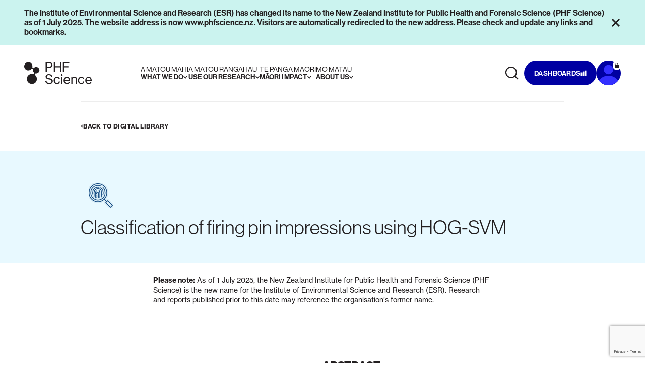

--- FILE ---
content_type: text/html; charset=utf-8
request_url: https://www.phfscience.nz/digital-library/classification-of-firing-pin-impressions-using-hog-svm/
body_size: 97507
content:


<!doctype html>

<html lang="en">
  <head>
    <meta charset="UTF-8" />
    <meta http-equiv="X-UA-Compatible" content="IE=edge" />
    <meta name="viewport" content="width=device-width, initial-scale=1.0" />
    <link rel="stylesheet" href="https://use.typekit.net/ekj3pbv.css">
    
    
<title>Classification of firing pin impressions using HOG-SVM</title>
<link rel="apple-touch-icon" sizes="180x180" href="/favicon/apple-touch-icon.png">
<link rel="icon" type="image/png" sizes="32x32" href="/favicon/favicon-32x32.png">
<link rel="icon" type="image/png" sizes="16x16" href="/favicon/favicon-16x16.png">
<link rel="manifest" href="/favicon/site.webmanifest">
<link rel="mask-icon" color="#5bbad5" href="/favicon/safari-pinned-tab.svg">
<meta name="msapplication-TileColor" content="#da532c">
<meta name="theme-color" content="#ffffff">


<meta name="title" content="Classification of firing pin impressions using HOG-SVM">
<meta name="keywords" content="">

<meta property="og:locale" content="en_NZ">
<meta property="og:image" />
<meta property="og:title" content="Classification of firing pin impressions using HOG-SVM" />


<meta property="og:url" content="https://www.phfscience.nz/digital-library/classification-of-firing-pin-impressions-using-hog-svm/" />



    

    
        <script async defer type="module" src="/dist/assets/app-02f71842.js"></script>
        <link rel="stylesheet" href="/dist/assets/main-157954ba.css" />
    

    
        <script async src="https://www.googletagmanager.com/gtag/js?id=G-X02WV17FB4"></script> <script>window.dataLayer = window.dataLayer || []; function gtag() { dataLayer.push(arguments); } gtag('js', new Date()); gtag('config', 'G-X02WV17FB4');</script>
    
  </head>
  <body class="min-h-screen relative text-black bg-white font-grotesk" x-effect="
      const scrollLock = (overlay || mFilters);
      if (scrollLock) {
        $store.scrollPosition = window.scrollY;
        
        $el.classList.add('overflow-y-scroll');
        $el.classList.add('top-0');
        $el.classList.add('inset-x-0');
        $el.classList.add('!fixed');

        $el.style.top = -$store.scrollPosition + 'px';
        $store.hasOpenedFilters = true;
      }      
      else if ($store.hasOpenedFilters) {
        $el.classList.remove('overflow-y-scroll');
        $el.classList.remove('top-0');
        $el.classList.remove('inset-x-0');
        $el.classList.remove('!fixed');
        
        $el.style.top = 0;
        
        window.scrollTo({
          top: $store.scrollPosition,
          behavior: 'instant',
        });
      }
    " x-init="
      if (!window.location.hash) {
        return;
      }

      const anchor = document.querySelector(window.location.hash);
      if (anchor)
      {
        anchor.scrollIntoView();
        $store.scrollPosition = anchor.getBoundingClientRect().top + window.scrollY;
      }
    " :style="{ display: loaded ? 'block' : 'none' }" x-data="data, navLinks = [{label:&quot;&#x100; m&#x101;tou mahi&quot;,labelEn:&quot;What we do&quot;,screen1:[{label:&quot;Expertise&quot;,url:null,screen2:[{label:&quot;Infectious disease&quot;,url:&quot;/expertise/infectious-disease/&quot;,screen3:[{label:&quot;Infectious disease intelligence &amp; surveillance&quot;,url:&quot;/expertise/infectious-disease/infectious-disease-intelligence-surveillance/&quot;},{label:&quot;Pandemic preparedness&quot;,url:&quot;/expertise/infectious-disease/pandemic-preparedness/&quot;},{label:&quot;Antimicrobial resistance&quot;,url:&quot;/expertise/infectious-disease/antimicrobial-resistance/&quot;},{label:&quot;Wastewater epidemiology&quot;,url:&quot;/expertise/infectious-disease/wastewater-epidemiology/&quot;},{label:&quot;Reducing drug harm&quot;,url:&quot;/expertise/testing-analysis-services/#Toxicology&quot;},{label:&quot;Precision health&quot;,url:&quot;/expertise/infectious-disease/precision-health/&quot;},{label:&quot;Wellkiwis and SHIVERS influenza research&quot;,url:&quot;/news-publications/shivers-wellkiwis-influenza-research/&quot;},{label:&quot;Health information systems&quot;,url:&quot;/expertise/infectious-disease/health-information-systems/&quot;},{label:&quot;Risk assessment&quot;,url:&quot;/expertise/specialist-services/#Riskassessments&quot;},{label:&quot;Climate change, health &amp; wellbeing&quot;,url:&quot;/expertise/climate-change-health-wellbeing/&quot;},{label:&quot;Social systems&quot;,url:&quot;/expertise/specialist-services/social-systems/&quot;}],screen4:[{label:&quot;Read our reports&quot;,url:&quot;/digital-library/?sortBy=DateLatest&amp;expertise=Public%20health&amp;focusArea%5B0%5D=Public%20health%20&gt;%20Health%20intelligence%20and%20disease%20surveillance&quot;},{label:&quot;Laboratory test catalogue&quot;,url:&quot;/laboratory-test-catalogue/?q=expertise=Public%20health&amp;focusArea%5B0%5D=Public%20health%20&gt;%20Health%20intelligence%20and%20disease%20surveillance&quot;},{label:&quot;How to report a notifiable disease&quot;,url:&quot;/expertise/infectious-disease/infectious-disease-intelligence-surveillance/#Howtoreportanotifiabledisease&quot;}]},{label:&quot;Water &amp; environment&quot;,url:&quot;/expertise/water-environment/&quot;,screen3:[{label:&quot;Groundwater science&quot;,url:&quot;/expertise/water-environment/groundwater-science/&quot;},{label:&quot;Biowaste science&quot;,url:&quot;/expertise/water-environment/biowaste-science/&quot;},{label:&quot;Water quality &amp; sanitation&quot;,url:&quot;/expertise/water-environment/water-quality-sanitation/&quot;},{label:&quot;Microplastics&quot;,url:&quot;/expertise/water-environment/microplastics/&quot;},{label:&quot;Wastewater epidemiology&quot;,url:&quot;/expertise/infectious-disease/wastewater-epidemiology/&quot;},{label:&quot;He Wai M&#x101;puna&quot;,url:&quot;/maori-impact-research-programmes/#HeWaiMpuna&quot;},{label:&quot;ESR in the Pacific&quot;,url:&quot;/expertise/climate-change-health-wellbeing/phf-science-in-the-pacific/&quot;},{label:&quot;Social systems&quot;,url:&quot;/expertise/specialist-services/social-systems/&quot;},{label:&quot;Risk assessment&quot;,url:&quot;/expertise/specialist-services/#Riskassessments&quot;}],screen4:[]},{label:&quot;Forensic science&quot;,url:&quot;/expertise/forensic-science/&quot;,screen3:[{label:&quot;Forensic scene investigations&quot;,url:&quot;/expertise/forensic-science/forensic-scene-investigations/&quot;},{label:&quot;Bloodstain pattern analysis&quot;,url:&quot;/expertise/forensic-science/#Specialistservices&quot;},{label:&quot;DNA profiling&quot;,url:&quot;/expertise/forensic-science/dna-profiling/&quot;},{label:&quot;Social systems&quot;,url:&quot;/expertise/specialist-services/social-systems/&quot;}],screen4:[]},{label:&quot;Food &amp; product safety&quot;,url:&quot;/expertise/food-product-safety/&quot;,screen3:[{label:&quot;Food investigations&quot;,url:&quot;/expertise/food-product-safety/#Foodinvestigations&quot;},{label:&quot;Food testing&quot;,url:&quot;/expertise/food-product-safety/#Foodtesting&quot;},{label:&quot;Pharmaceutical testing&quot;,url:&quot;/expertise/food-product-safety/#Pharmaceuticaltesting&quot;},{label:&quot;Natural health product testing&quot;,url:&quot;/expertise/food-product-safety/#Naturalhealthproducttesting&quot;},{label:&quot;Risk assessment&quot;,url:&quot;/expertise/specialist-services/#Riskassessments&quot;}],screen4:[]},{label:&quot;Genomics&quot;,url:&quot;/expertise/genomics/&quot;,screen3:[{label:&quot;Microbial genomics&quot;,url:&quot;/expertise/genomics/#MicrobialGenomics&quot;},{label:&quot;Human genomics&quot;,url:&quot;/expertise/genomics/#HumanGenomics&quot;},{label:&quot;Genomics Aotearoa Consortia&quot;,url:&quot;/expertise/genomics/#GenomicsAotearoaConsortia&quot;},{label:&quot;Specialist Services&quot;,url:&quot;/expertise/genomics/genomics-specialised-solutions/&quot;}],screen4:[{label:&quot;Genomics Specialised Solutions&quot;,url:&quot;/expertise/genomics/genomics-specialised-solutions/&quot;}]},{label:&quot;Radiation science&quot;,url:&quot;/expertise/radiation-science/&quot;,screen3:[{label:&quot;Radiation safety&quot;,url:&quot;/expertise/radiation-science/#Radiationsafety&quot;},{label:&quot;Environmental radioactivity&quot;,url:&quot;/expertise/radiation-science/#Environmentalradioactivity&quot;}],screen4:[]},{label:&quot;Climate change, health &amp; wellbeing&quot;,url:&quot;/expertise/climate-change-health-wellbeing/&quot;,screen3:[{label:&quot;PHF Science in the Pacific&quot;,url:&quot;/expertise/climate-change-health-wellbeing/phf-science-in-the-pacific/&quot;},{label:&quot;Health systems &amp; adaptation&quot;,url:&quot;/expertise/climate-change-health-wellbeing/#Healthsystemsadaptation&quot;},{label:&quot;Environmental health risks&quot;,url:&quot;/expertise/climate-change-health-wellbeing/#Environmentalhealthrisks&quot;},{label:&quot;Sustainability &amp; circular economy&quot;,url:&quot;/expertise/climate-change-health-wellbeing/#Sustainabilitycirculareconomy&quot;},{label:&quot;Groundwater management&quot;,url:&quot;/expertise/water-environment/groundwater-science/#Groundwatermanagement&quot;},{label:&quot;Infectious disease intelligence &amp; surveillance&quot;,url:&quot;/expertise/infectious-disease/infectious-disease-intelligence-surveillance/&quot;},{label:&quot;Data science &amp; AI&quot;,url:&quot;/expertise/data-science-ai/&quot;}],screen4:[]},{label:&quot;Data science and AI&quot;,url:&quot;/expertise/data-science-ai/&quot;,screen3:[{label:&quot;Digital twin: AI-powered simulation of New Zealand&quot;,url:&quot;/expertise/data-science-ai/digital-twin/&quot;}],screen4:[]},{label:&quot;Reducing drug harm&quot;,url:&quot;/expertise/reducing-drug-harm/&quot;,screen3:[{label:&quot;Drug checking services&quot;,url:&quot;/expertise/reducing-drug-harm/drug-checking-services/&quot;}],screen4:[]}]},{label:&quot;Testing &amp; analysis&quot;,url:null,screen2:[{label:&quot;Testing &amp; analysis services overview&quot;,url:&quot;/expertise/testing-analysis-services/&quot;,screen3:[{label:&quot;Genomics&quot;,url:&quot;/expertise/testing-analysis-services/#Genomics&quot;},{label:&quot;Water &amp; environment&quot;,url:&quot;/expertise/testing-analysis-services/#WaterEnvironment&quot;},{label:&quot;Public health&quot;,url:&quot;/expertise/testing-analysis-services/#Publichealth&quot;},{label:&quot;Food &amp; product safety&quot;,url:&quot;/expertise/testing-analysis-services/#Foodproductsafety&quot;},{label:&quot;Radiation science&quot;,url:&quot;/expertise/testing-analysis-services/#Radiationscience&quot;},{label:&quot;Toxicology&quot;,url:&quot;/expertise/testing-analysis-services/#Toxicology&quot;}],screen4:[{label:&quot;Genomics Specialised Solutions&quot;,url:&quot;/expertise/genomics/genomics-specialised-solutions/&quot;}]},{label:&quot;Laboratory test catalogue&quot;,url:&quot;/laboratory-test-catalogue/&quot;,screen3:[],screen4:[{label:&quot;Single human source specimen form&quot;,url:&quot;/laboratory-test-catalogue/single-human-source-specimen-test-request-form/&quot;},{label:&quot;Hemp Testing&quot;,url:&quot;/laboratory-test-catalogue/hemp-testing/&quot;}]},{label:&quot;About our laboratories&quot;,url:&quot;/about-our-laboratories/&quot;,screen3:null,screen4:null},{label:&quot;Quality assurance&quot;,url:&quot;/about-us/quality-assurance/&quot;,screen3:null,screen4:null}]},{label:&quot;Specialist services&quot;,url:null,screen2:[{label:&quot;Specialist &amp; consultancy services&quot;,url:&quot;/expertise/specialist-services/&quot;,screen3:[{label:&quot;Public health&quot;,url:&quot;/expertise/infectious-disease/#Specialistservices&quot;},{label:&quot;Genomics Specialised Solutions&quot;,url:&quot;/expertise/genomics/genomics-specialised-solutions/#Specialistservices&quot;},{label:&quot;Water &amp; environment&quot;,url:&quot;/expertise/water-environment/#Specialistservices&quot;},{label:&quot;Forensic science&quot;,url:&quot;/expertise/forensic-science/#Specialistservices&quot;},{label:&quot;Food &amp; product safety&quot;,url:&quot;/expertise/food-product-safety/#Specialistservices&quot;},{label:&quot;Radiation science&quot;,url:&quot;/expertise/radiation-science/#Specialistservices&quot;},{label:&quot;Climate change, health &amp; wellbeing&quot;,url:&quot;/expertise/climate-change-health-wellbeing/#Specialistservices&quot;},{label:&quot;Data science &amp; AI&quot;,url:&quot;/expertise/data-science-ai/#Specialistservices&quot;}],screen4:[]},{label:&quot;Research services&quot;,url:&quot;/expertise/specialist-services/#Researchservices&quot;,screen3:null,screen4:null},{label:&quot;Risk assessment&quot;,url:&quot;/expertise/specialist-services/#Riskassessments&quot;,screen3:null,screen4:null},{label:&quot;Advice &amp; training&quot;,url:&quot;/expertise/specialist-services/#Advicetraining&quot;,screen3:null,screen4:null},{label:&quot;Social systems&quot;,url:&quot;/expertise/specialist-services/social-systems/&quot;,screen3:null,screen4:null},{label:&quot;Specialist technology&quot;,url:&quot;/expertise/specialist-services/#Specialisttechnology&quot;,screen3:null,screen4:null},{label:&quot;Research case studies&quot;,url:&quot;/expertise/specialist-services/#Examplesofourwork&quot;,screen3:null,screen4:null},{label:&quot;Data, AI &amp; informatics&quot;,url:&quot;/expertise/specialist-services/#DataAIandInformatics&quot;,screen3:null,screen4:null}]},{label:&quot;Products&quot;,url:null,screen2:[{label:&quot;Lumi&#x2122; Drug Scan&quot;,url:&quot;/products/#LumiDrugScan&quot;,screen3:null,screen4:null},{label:&quot;STRmix&#x2122;&quot;,url:&quot;/products/#STRmix&quot;,screen3:null,screen4:null}]}]},{label:&quot;&#x100; m&#x101;tou rangahau&quot;,labelEn:&quot;Use our research &quot;,info:{heading:&quot;Use our research, \u2028insights &amp; resources&quot;,desc:&quot;Our intelligence hub hosts all our information, from disease surveillance dashboards to environmental risk assessments. Explore and use PHF Science&#x2019;s research, insights, tools and resources to make a difference for Aotearoa New Zealand.&quot;},screen2:[{label:&quot;Digital library&quot;,url:&quot;/digital-library/&quot;,screen3:[{label:&quot;Dashboards&quot;,url:&quot;/digital-library/?researchType%5B0%5D=dashboardItem&quot;},{label:&quot;Reports&quot;,url:&quot;/digital-library/?researchType%5B0%5D=reportItem&quot;},{label:&quot;Environmental health reports&quot;,url:&quot;/digital-library/?/?expertise=Climate%20change%2C%20health%20%26%20wellbeing&amp;focusArea%5B0%5D=Climate%20change%2C%20health%20%26%20wellbeing%20&gt;%20Environmental%20health%20risks&amp;topic%5B0%5D=Climate%20change%2C%20health%20%26%20wellbeing%20&gt;%20Environmental%20health%20risks%20&gt;%20Environmental%20health%20reports&quot;},{label:&quot;Risk assessments&quot;,url:&quot;/digital-library/?researchType%5B0%5D=riskAssessmentItem&quot;},{label:&quot;Published research&quot;,url:&quot;/digital-library/?researchType%5B0%5D=publishedResearchItem&quot;},{label:&quot;Conference posters&quot;,url:&quot;/digital-library/?researchType%5B0%5D=conferencePosterItem&quot;},{label:&quot;Isolates summary&quot;,url:&quot;/digital-library/?researchType%5B0%5D=isolatesSummaryItem&quot;}],screen4:[{label:&quot;COVID-19 genomics insights dashboards&quot;,url:&quot;/digital-library/?q=COVID-19%20genomics%20insights&amp;researchType%5B0%5D=reportItem&quot;}]},{label:&quot;Meth Calculator&quot;,url:&quot;/methamphetamine-calculator/&quot;,screen3:null,screen4:null},{label:&quot;NZRM Culture Collection&quot;,url:&quot;/nzrm-culture-collection/&quot;,screen3:null,screen4:null},{label:&quot;Microbial Risk Assessment (MRA) tool&quot;,url:&quot;/expertise/water-environment/#Specialistservices&quot;,screen3:null,screen4:null},{label:null,url:null,screen3:null,screen4:null}]},{label:&quot;Te P&#x101;nga M&#x101;ori&quot;,labelEn:&quot;M&#x101;ori impact&quot;,info:{heading:&quot;M&#x101;ori impact&quot;,desc:&quot;PHF Science is working to actively co-design with M&#x101;ori in research, science and innovation to improve M&#x101;ori economic, social and wellbeing outcomes and impacts.&quot;},screen2:[{label:&quot;Growing our impact with M&#x101;ori&quot;,url:&quot;/growing-our-impact-with-maori/&quot;,screen3:null,screen4:null},{label:&quot;M&#x101;ori Impact Research Programmes&quot;,url:&quot;/maori-impact-research-programmes/&quot;,screen3:[{label:&quot;He Wai M&#x101;puna&quot;,url:&quot;/maori-impact-research-programmes/#HeWaiMpuna&quot;},{label:&quot;Te H&#x101;pai &#x14C;&quot;,url:&quot;/maori-impact-research-programmes/#TeHpai&quot;},{label:&quot;He &#x14C; Uta, He &#x14C; Tai&quot;,url:&quot;/maori-impact-research-programmes/#HeUtaHeTai&quot;}],screen4:[]}]},{label:&quot;M&#x14D; M&#x101;tau&quot;,labelEn:&quot;About us &quot;,info:{heading:&quot;About us&quot;,desc:&quot;PHF Science is a New Zealand Government owned research organisation that plays a critical national role in public health and forensics, and is a key contributor to environment and biosecurity outcomes.&quot;},screen2:[{label:&quot;About us&quot;,url:&quot;/about-us/&quot;,screen3:[{label:&quot;Our people&quot;,url:&quot;/staff-profiles/&quot;},{label:&quot;Partner with us&quot;,url:&quot;/about-us/partner-with-us/&quot;},{label:&quot;Quality assurance&quot;,url:&quot;/about-us/quality-assurance/&quot;}],screen4:[]},{label:&quot;News &amp; publications&quot;,url:&quot;/news-publications/&quot;,screen3:null,screen4:null},{label:&quot;PHF Science Charitable Solutions&quot;,url:&quot;/about-us/phf-science-charitable-solutions/&quot;,screen3:null,screen4:null},{label:&quot;Careers&quot;,url:&quot;/about-us/careers/&quot;,screen3:null,screen4:null},{label:&quot;Contact us&quot;,url:&quot;/contact-us/&quot;,screen3:null,screen4:null}]}]" style="display: none" algolia-index="prod_esr" algolia-query-suggestions="prod_esr_query_suggestions" algolia-latest="prod_esr_latest" algolia-oldest="prod_esr_oldest" algolia-title-asc="prod_esr_title_asc" algolia-title-desc="prod_esr_title_desc" algolia-id="EE0122B7GY" algolia-key="f3ef6ec1de6772c7e5b79dc900f535fd">
    

<header
	class="w-full z-50 fixed top-0 inset-x-0 transition-all duration-500  header-white"
  x-ref="header"
  x-effect="
    if (overlay === '') {
      await $nextTick();
      screenOne = '';
      screenTwo = '';
      screenThree = '';
      screenFour = '';
      info = null
    }

    if (overlay === 'search') {
      window.dispatchEvent(new CustomEvent('animate-navsearch-placeholder'));
    }
    "
  :class="[
    (overlay === 'dashboard' || overlay === 'menu') && 'xl:bg-primary-600 xl:!text-white text-black bg-white',
    overlay === 'search' && '!text-white',
    overlay === 'megamenu' && '!text-black'
  ]"
  @update-scrolled="$store.hasScrolled=event.detail"
>
	



 <div
	x-show="alert"
	x-ref="alert"
	x-cloak
	id="alert"
	class="outer-container bg-sea-100 text-black relative z-50"
	x-init="if (alertText === 'The Institute of Environmental Science and Research (ESR) has changed its name to the New Zealand Institute for Public Health and Forensic Science (PHF Science) as of 1 July 2025. The website address is now www.phfscience.nz. Visitors are automatically redirected to the new address. Please check and update any links and bookmarks.   ') { alert = false } else { alert = true } alertHeight = $refs.alert.offsetHeight;"
    x-on:mouseover="if (overlay !== 'search') overlay=''"
	x-on:resize.window="if (alert) {alertHeight = $refs.alert.offsetHeight;} else {alertHeight = 0;}"
>
	<div
		class="inner-container flex items-start justify-between gap-4 py-4 lg:items-center"
	>
		<div class="flex flex-1 flex-col items-start gap-4 lg:flex-row lg:items-center lg:justify-start">
			<p class="font-grotesk text-sh2 md:text-sh1-m min-w-0">
				The Institute of Environmental Science and Research (ESR) has changed its name to the New Zealand Institute for Public Health and Forensic Science (PHF Science) as of 1 July 2025. The website address is now www.phfscience.nz. Visitors are automatically redirected to the new address. Please check and update any links and bookmarks.   
			</p>
		</div>
		<button
			@click="alert = false, setAlertText('The Institute of Environmental Science and Research (ESR) has changed its name to the New Zealand Institute for Public Health and Forensic Science (PHF Science) as of 1 July 2025. The website address is now www.phfscience.nz. Visitors are automatically redirected to the new address. Please check and update any links and bookmarks.   '), alertText = 'The Institute of Environmental Science and Research (ESR) has changed its name to the New Zealand Institute for Public Health and Forensic Science (PHF Science) as of 1 July 2025. The website address is now www.phfscience.nz. Visitors are automatically redirected to the new address. Please check and update any links and bookmarks.   '"
			class="shrink-0"
		>
			<span icon="close" class="h-5 w-5"></span>
		</button>
	</div>
</div>

	<nav
    class="outer-container relative z-50"
  >
    <div class="inner-container flex h-20 items-center justify-between gap-8 xl:h-28">
      <a
        href="/"
        class="shrink-0"
        :class="[
          overlay === 'menu' && 'opacity-0 pointer-events-none hidden',
          overlay === 'search' && 'max-xl:hidden max-xl:invisible',
          overlay === 'dashboard' && 'hidden xl:block'
        ]"
        x-on:mouseover="overlay=''"
      >
        <div class="max-xl:invisible max-xl:hidden">
          <span icon="logoPHR" class="h-16 object-contain object-left"></span>
        </div>
        <div class="xl:invisible xl:hidden">
          <div
            icon="logoPHR"
            class="h-full object-cover object-left"
          ></div>
        </div>
      </a>
      <div
        x-show="overlay === 'menu' && !screenTwo && !screenThree"
        class="w-[calc(100%-3rem)] text-black"
      >
        <button class="relative w-full h-8 text-left" @click="overlay='search'">
          <span class="absolute left-0 top-1/2 -translate-y-1/2">
            <span icon="search" class="h-8 w-8"></span>
          </span>
          <span class="pl-10 text-b3-r text-white/48">
            Search our site...
          </span>
        </button>
      </div>
      <button
        class="flex items-center gap-0.5 xl:invisible xl:hidden text-black"
        @click="screenThree ? screenThree = '' : screenTwo ? screenTwo = '' : ''"
        x-show="overlay === 'menu' && (screenTwo || screenThree)"
      >
        <span icon="chevron-left" class="h-4 w-4 object-left"></span>
        <span class="caption font-bold uppercase">
          Back to
          <span
            x-show="overlay === 'menu'"
            x-text="screenThree ? screenTwoLabel : screenTwo ? screenOneLabel : ''"
          >
          </span>
        </span>
      </button>
      <button
        class="flex items-center gap-0.5 xl:invisible xl:hidden"
        :class="overlay === 'menu' || overlay === 'dashboard' ? 'text-black' : overlay === 'search' ? 'text-white' : ''"
        @click="overlay = 'menu'"
        x-show="(overlay === 'search' || overlay === 'dashboard')"
      >
        <span icon="chevron-left" class="h-4 w-4 object-left"></span>
        <span class="caption font-bold uppercase"> Back to menu </span>
      </button>
      <div
        class="ml-24 flex h-28 items-center gap-x-9 max-xl:invisible max-xl:hidden"
        :class="overlay === 'search' ? 'opacity-0 pointer-events-none' : ''"
      >
        <template x-for="(link, index) in navLinks">
          <button
            @mouseover="overlay = 'megamenu', link.info ? (info = link.info, screenTwo = link.screen2) : (screenOne = link.screen1, info = null, screenTwo = null), screenThree = '', screenFour = '', activeNav = index"
            class=""
          >
            <h6 class="flex flex-col items-start uppercase text-sh2-m font-grotesk">
              <span class="font-medium" x-text="link.label"></span>
              <span class="flex items-center gap-1.5 font-bold">
                <span class="font-semibold" x-text="link.labelEn"></span>
                <svg class="transition-transform duration-200" :class="overlay && activeNav === index && 'rotate-180'" width="8" height="5" viewBox="0 0 8 5" fill="none" xmlns="http://www.w3.org/2000/svg">
                  <path d="M4 5L0 0H1.78891L4 2.76386L6.21109 0H8L4 5Z" fill="currentColor"/>
                </svg>
              </span>
            </h6>
          </button>
        </template>
      </div>
      <div class="grow h-28 max-xl:invisible max-xl:hidden" x-on:mouseover="if (overlay !== 'search' && overlay !== 'dashboard') overlay=''"></div>
      <div class="flex items-center gap-6 py-8 max-xl:invisible max-xl:hidden" x-on:mouseover="if (overlay !== 'search' && overlay !== 'dashboard') overlay=''">
        <button
          class="btn-icon relative"
          :class="
              (overlay === 'dashboard' || overlay === 'menu') 
                ? 'btn-transparent'
                : overlay === 'search'
                ? 'text-white bg-transparent' 
                : overlay === 'megamenu'
                ? 'btn-transparent to-black'
                : $store.hasScrolled
                ? 'btn-transparent to-black'
                : 'btn-transparent to-black'
              "
          x-on:mouseover="if (overlay !== 'search') overlay=''"
          @click="if (overlay !== 'search') { overlay = 'search'; } else { overlay=''; }"
        >
          <div class="relative grid h-8 w-8 place-items-center">
            <span
              class="absolute inset-0 h-full w-full"
              x-show="overlay !== 'search'"
            >
              <span icon="search" class="h-8 w-8"></span>
            </span>
            <span
              class="absolute inset-0 h-full w-full flex justify-center items-center"
              x-show="overlay === 'search'"
            >
              <span icon="close" class="h-[18px] w-[18px]"></span>
            </span>
            <span
              x-show="overlay === 'search'"
              class="absolute left-full top-1/2 -ml-2 -translate-y-1/2 pl-2 max-xl:invisible max-xl:hidden"
            >
              <span class="copy-sm font-bold uppercase"> close </span>
            </span>
          </div>
        </button>
        <button
          @click="if (overlay === 'dashboard') {overlay=''} else {overlay = 'dashboard'}"
          class="btn btn-solid text-white hover:bg-white hover:text-black"
          :class="
            overlay === 'search' 
              ? 'opacity-0 pointer-events-none'
              : overlay === 'dashboard'
              ? 'bg-primary-400'
              : $store.hasScrolled
              ? 'bg-primary-700 to-black'
              : 'bg-primary-700 to-black'
            "
          x-on:mouseover="if (overlay !== 'dashboard') overlay=''"
        >
          <span>dashboards</span>
          <span icon="bars" class="h-3 w-3"></span>
        </button>
          <a href="https://ngakete.esr.cri.nz/"
             class="btn-icon relative group text-white hover::bg-white"
             :class="
            overlay === 'search' 
              ? 'opacity-0 pointer-events-none' 
              : overlay === 'dashboard'
              ? 'bg-primary-700'
              : $store.hasScrolled
              ? 'bg-primary-700 to-white'
              : 'bg-primary-700 to-black'
            "
             x-on:mouseover="if (overlay !== 'account') overlay=''">
            <span icon="personPHR" 
                  class="absolute left-[55%] top-1/2 -translate-x-1/2 -translate-y-1/2 [&_rect]:fill-primary-700 [&_g_path]:fill-primary-400 [&_g_path]:stroke-primary-400 group-hover:[&_rect]:fill-white group-hover:[&_g_path]:fill-black group-hover:[&_g_path]:stroke-black"
                  :class="
              overlay === 'dashboard' && '[&_rect]:fill-primary-700' 
"
                  ></span>
          <div class="absolute right-0 top-0 p-1 bg-white text-black group-hover:text-white group-hover:bg-primary-700 group-hover:[&_path]:fill-white rounded-full">
            <span icon="lock" ></span>
          </div>
          </a>
      </div>
      <button 
        class="shrink-0 xl:invisible xl:hidden"
        :class="[
          overlay === 'menu' && '!text-black',
          (overlay === 'search' || overlay === 'dashboard') && '!text-white',
          (overlay === 'menu' || overlay === 'search' || overlay === 'dashboard') && 'transition-colors duration-300'
        ]"
        >
        <div class="relative grid h-8 w-8 place-items-center">
          <span
            @click="overlay = 'menu'"
            class="absolute inset-0 h-full w-full"
            x-show="overlay === ''"
            x-transition.opacity.300
          >
            <span icon="menu" class="h-8 w-8"></span>
          </span>
          <span
            @click="overlay='', screenOne = '', screenTwo = '', screenThree = '', screenFour = '', screenOneLabel = '', screenTwoLabel = '', screenThreeLabel = ''"
            class="absolute inset-0 h-full w-full"
            x-show="overlay === 'menu' || overlay === 'dashboard' || overlay === 'search'"
            x-transition.opacity.300
          >
            <span icon="close" class="h-8 w-8"></span>
          </span>
        </div>
      </button>
    </div>
  </nav>
	<div
   class="fixed inset-0 z-40 h-screen w-full bg-white text-black transition-all duration-500 xl:invisible xl:hidden opacity-0 invisible pointer-events-none"
   :class="[overlay === 'menu' || overlay === 'dashboard' ? 'max-xl:opacity-100 max-xl:visible max-xl:pointer-events-auto' : '', (screenTwo || screenThree) && '!bg-primary-100']"
   :style="alert && {paddingTop: `${alertHeight}px`}"
>
   <div class="header-padding bg-white"></div>
   <section class="h-full w-full">
      <article class="relative h-full">
      <!-- Screen 1 -->
      <article
         class="outer-container absolute inset-0 flex h-full w-full flex-col items-stretch overflow-y-auto transition-all duration-300"
         :class="(screenTwo || screenThree) && '-translate-x-full opacity-0 pointer-events-none invisible'"
         :style="{paddingBottom: `${$refs.header.offsetHeight}px`}"
      >
         <!-- Top CTA -->
         <div class="flex items-center gap-6 py-2">
            <!-- Dashboard -->
            <button
            @click="overlay = 'dashboard'"
            class="btn btn-solid bg-primary-600 text-white"
            >
            <span>dashboards</span>
            <span icon="bars" class="h-3 w-3"></span>
            </button>
            <!-- Account -->
            <div class="relative">
               <a href="https://ngakete.esr.cri.nz/"
                  class="btn-icon bg-primary-600 relative overflow-hidden"
               >
                  <span icon="personPHR" class="absolute left-[54%] top-1/2 -translate-x-1/2 -translate-y-1/2 [&_rect]:fill-primary-700 [&_path]:fill-primary-400 [&_path]:stroke-primary-400"></span>
               </a>
               <div class="absolute right-0 top-0 p-1 bg-white text-black rounded-full">
                  <span icon="lock" ></span>
               </div>
            </div>
         </div>
         <!-- Links -->
         <div class="w-full divide-y divide-primary-200 py-12">
            <template x-for="link in navLinks">
               <div 
                  class="group w-full first-of-type:!border-t-0"
                  x-data="{ open: false, height: 0 }" 
               >
                  <button
                     @click="open = !open"
                     class="text-left flex w-full items-center justify-between gap-4 py-4 group-first:pt-0"
                  >
                     <h6 class=" flex flex-col items-start uppercase">
                     <span class="text-sh1-m font-medium" x-text="link.label"></span>
                     <span class=" text-sh1-m font-semibold" x-text="link.labelEn"></span>
                     </h6>
                     <span
                        :class="open ? '-rotate-180' : ''"
                        class="transition-all duration-300"
                     >
                     <svg
                        viewBox="0 0 16 5"
                        fill="none"
                        xmlns="http://www.w3.org/2000/svg"
                        class="h-4 w-4"
                     >
                        <path
                           d="M8 5L4 0H5.78891L8 2.76386L10.2111 0H12L8 5Z"
                           fill="currentColor"
                        />
                     </svg>
                     </span>
                  </button>
                  <!-- Link List -->
                  <div
                     class="w-full overflow-hidden transition-all duration-500 max-h-0"
                     :class="open ? '' : 'pointer-events-none -translate-y-2 opacity-0'"
                     :style="{ maxHeight: height + 'px' }"
                     x-on:resize.window="if (open) {height = $el.scrollHeight;} else {height = 0;}"
                     x-effect="if (open) {height = $el.scrollHeight;} else {height = 0;}"
                  >
                     <div class="flex w-full flex-col gap-6 pb-4 pt-2">
                     <template x-if="link.info">
                        <div class="w-full">
                           <div class="font-grotesk-text text-xs leading-[140%] tracking-[0.0025em] opacity-60">
                              <h6 class="font-medium" x-text="link.info.heading"></h6>
                              <p 
                                 class="font-normal"
                                 x-text="link.info.desc"
                              >
                              </p>
                           </div>
                           <div class="mt-4 flex w-full flex-col gap-6">
                           <template x-for="link1 in link.screen2">
                              <div class="w-full">
                                 <template x-if="link1.screen3">
                                    <button
                                       @click="screenOneLabel = link.labelEn, screenTwoLabel = link1.label, screenTwo = link1.screen3"
                                       :class="screenTwo === link1.screen3 && 'active'"
                                       x-text="link1.label"
                                       class="nav-link arrow"
                                    ></button>
                                 </template>
                                 <template x-if="!link1.screen3">
                                    <a
                                       @click="overlay=''"
                                       :href="link1.url"
                                       class="nav-link"
                                       x-text="link1.label"
                                    >
                                    </a>
                                 </template>
                              </div>
                           </template>
                           </div>
                        </div>
                     </template>
                     <template x-if="!link.info">
                        <template x-for="link1 in link.screen1">
                           <div class="w-full">
                           <template x-if="link1.screen2">
                              <button
                                 @click="screenOneLabel = link.labelEn, screenTwoLabel = link1.label, screenTwo = link1.screen2"
                                 :class="screenTwo === link1.screen2 && 'active'"
                                 x-text="link1.label"
                                 class="nav-link arrow"
                              ></button>
                           </template>
                           <template x-if="link1.screen2 === null">
                              <a
                                 @click="overlay=''"
                                 :href="link.url"
                                 class="nav-link"
                                 x-text="link.label"
                              >
                              </a>
                           </template>
                           </div>
                        </template>
                     </template>
                     </div>
                  </div>
               </div>
            </template>
         </div>
      </article>
      <!-- Screen 2 -->
      <article
         class="outer-container absolute inset-y-0 left-full flex h-full w-full flex-col items-stretch overflow-y-auto transition-all duration-300"
         :class="screenThree ? '-translate-x-[200%] opacity-0 pointer-events-none' : screenTwo ? '-translate-x-full opacity-100' : 'opacity-0 pointer-events-none invisible'"
         :style="{paddingBottom: `${$refs.header.offsetHeight}px`}"
      >
         <div
            class="flex flex-col items-stretch divide-y divide-primary-200 py-6"
         >
            <template x-for="link in screenTwo">
            <div class="w-full first-of-type:!border-t-0">
               <template x-if="link.screen3">
                  <button
                     @click="screenThreeLabel = link.label, screenThreeUrl = link.url, screenThree = link.screen3, screenFour = link.screen4"
                     x-text="link.label"
                     class="nav-link py-6 arrow"
                  ></button>
               </template>
               <template x-if="!link.screen3">
                  <a
                     @click="overlay=''"
                     :href="link.url"
                     class="nav-link py-6"
                     x-text="link.label"
                  >
                  </a>
               </template>
            </div>
            </template>
         </div>
      </article>
      <!-- Screen 3 -->
      <article
         class="outer-container absolute left-full overflow-y-auto transition-all duration-300"
         :class="screenThree ? '-translate-x-full' : 'opacity-0 pointer-events-none invisible'"
         :style="{height: `calc(100dvh - ${alert ? alertHeight : 0}px - 80px)`}"
      >
         <div class="relative w-full min-h-full flex flex-col justify-between items-stretch">
            <div class="py-8">
               <a 
                  @click="overlay=''"
                  :href="screenThreeUrl"
                  x-text="screenThreeLabel"
                  class="font-grotesk-text text-b1-m"
               ></a>
               <div class="mt-6 flex flex-col items-start gap-6 pl-4">
               <template x-for="link in screenThree">
                  <a
                     @click="overlay=''"
                     :href="link.url"
                     class="nav-link"
                     x-text="link.label"
                  ></a>
               </template>
               </div>
            </div>
            <div class="relative">
               <div
                  class="sticky inset-x-0 bottom-0 w-full"
                  :class="screenFour === '' && 'opacity-0 invisible pointer-events-none'"
               >
                  <div class="w-full bg-primary-tint px-6 divide-y divide-black">
                     <template x-for="link in screenFour">
                        <a
                           @click="overlay=''"
                           :href="link.url"
                           class="text-sh1-l icon-animate group flex py-4 w-full items-center justify-between gap-6 first-of-type:!border-t-0"
                        >
                           <span x-text="link.label" class="block"></span>
                           <div class="h-3 w-3">
                              <svg width="15" height="15" viewBox="0 0 15 15" fill="none" xmlns="http://www.w3.org/2000/svg">
                                 <path d="M1.05469 2.05371H12.9063V13.9456M1.09498 13.9456L12.9466 2.05371" stroke="currentColor" stroke-width="2.22973"/>
                              </svg>
                           </div>
                        </a>
                     </template>
                  </div>
               </div>
            </div>
         </div>
      </article>
      </article>
   </section>
</div>
	<div
   class="fixed top-0 left-0 right-0 z-40 h-screen w-full text-black bg-white/60 backdrop-blur-md transition-all duration-500 max-xl:invisible max-xl:hidden"
   :class="overlay !== 'megamenu' && 'opacity-0 invisible pointer-events-none'"
   :style="alert && {paddingTop: `${alertHeight}px`}"
>
   <section
      class="header-padding outer-container h-[75vh] w-full bg-white pb-16"
      :class="overlay !== 'megamenu' && 'xl:-translate-y-full'"
   >
      <article
         class="inner-container h-full"
      >
      <div
         class="grid h-full w-full grid-cols-4 border-t border-primary-200"
      >
         <!-- Screen 1 -->
         <section
            class="flex h-full w-full flex-col items-start gap-y-8 overflow-y-auto border-r border-primary-200 px-12 py-12 first:pl-0 last:border-r-0 last:pr-0"
         >
            <template x-if="info">
               <div>
                  <h6 class="text-b3-r font-grotesk-text leading-[165%]" x-text="info.heading"></h6>
                  <p class="text-b1-r mt-6 opacity-60 py-1" x-text="info.desc"></p>
               </div>
            </template>
            <template x-if="!info">
               <template x-for="link in screenOne">
                  <div class="w-full py-0.5">
                     <template x-if="link.screen2">
                        <button
                           @mouseover="if (screenTwo !== link.screen2) { screenTwo = link.screen2; screenThree = ''; screenFour = ''; }"
                           :class="{ 'active': screenTwo === link.screen2, 'arrow': link.screen2?.length }"
                           x-text="link.label"
                           class="nav-link cursor-auto"
                        ></button>
                     </template>
                     <template x-if="link.screen2 === null">
                        <a
                           @click="overlay=''"
                           @mouseover="screenTwo = ''; screenThree = ''; screenFour = '';"
                           :href="link.url"
                           class="nav-link"
                           x-text="link.label"
                        >
                        </a>
                     </template>
                  </div>
               </template>
            </template>
         </section>
         <!-- Screen 2 -->
         <section
            :class="(screenTwo === '' && info === null) && 'opacity-0 invisible pointer-events-none'"
            class="flex h-full w-full flex-col items-start gap-y-4 overflow-y-auto border-r border-primary-200 px-12 py-12 first:pl-0 last:border-r-0 last:pr-0"
         >
            <template x-for="link in screenTwo">
            <div class="w-full py-1">
               <template x-if="link.screen3 && !link.url">
                  <button
                     @mouseover="screenThree = link.screen3, screenTwoLabel = link.label, screenFour = link.screen4"
                     :class="{ 'active': screenThree === link.screen3, 'arrow': link.screen3?.length }"
                     x-text="link.label"
                     class="nav-link cursor-auto"
                  ></button>
               </template>
               <template x-if="link.screen3 && link.url">
                  <a
                     @click="overlay=''"
                     @mouseover="screenThree = link.screen3, screenTwoLabel = link.label, screenFour = link.screen4"
                     :href="link.url"
                     :class="{ 'active': screenThree === link.screen3, 'arrow': link.screen3?.length }"
                     x-text="link.label"
                     class="nav-link"
                  ></a>
               </template>
               <template x-if="!link.screen3 && link.url">
                  <a 
                     @click="overlay=''"
                     @mouseover="screenThree = ''; screenFour = '';"
                     :href="link.url" 
                     class="nav-link"
                     x-text="link.label"
                  ></a>
               </template>
            </div>
            </template>
         </section>
         <!-- Screen 3 -->
         <section
            :class="screenThree === '' && 'opacity-0 invisible pointer-events-none'"
            class="flex h-full w-full flex-col items-start gap-y-4 overflow-y-auto border-r border-primary-200 px-12 py-12 first:pl-0 last:border-r-0 last:pr-0"
         >
            <div class="flex w-full flex-col gap-4">
            <template x-for="link in screenThree">
               <div class="w-full py-1">
                  <a
                     @click="overlay=''"
                     :href="link.url"
                     class="nav-link !text-sm"
                     x-text="link.label"
                  >
                  </a>
               </div>
            </template>
            </div>
         </section>
         <!-- Screen 4 -->
         <section
            :class="screenFour === '' && 'opacity-0 invisible pointer-events-none'"
            class="flex h-full w-full flex-col items-start gap-y-8 overflow-y-auto border-r border-primary-200 px-12 py-12 first:pl-0 last:border-r-0 last:pr-0"
         >
            <div class="w-full max-w-[18rem] bg-primary-100 px-6 divide-y divide-black">
            <template x-for="link in screenFour">
               <a
                  @click="overlay=''"
                  :href="link.url"
                  class="text-h6-l icon-animate group flex h-[4.5rem] items-center justify-between gap-6 first-of-type:!border-t-0"
               >
                  <span x-text="link.label"></span>
						<span class="animated-icon-wrapper">
							<span class="animated-arrow">
                        <svg
                           viewBox="0 0 19 20"
                           class="h-5 w-5 object-contain"
                           fill="none"
                           xmlns="http://www.w3.org/2000/svg"
                        >
                           <path
                              d="M1.5 2H17.4458V18M1.55421 18L17.5 2"
                              stroke="currentColor"
                              stroke-width="3"
                           />
                        </svg>
                        <svg
                           viewBox="0 0 19 20"
                           class="h-5 w-5 object-contain"
                           fill="none"
                           xmlns="http://www.w3.org/2000/svg"
                        >
                           <path
                              d="M1.5 2H17.4458V18M1.55421 18L17.5 2"
                              stroke="currentColor"
                              stroke-width="3"
                           />
                        </svg>
							</span>
						</span>
               </a>
            </template>
            </div>
         </section>
      </div>
      </article>
   </section>
   <div class="absolute inset-x-0 bottom-0 h-[25vh] -z-10" x-on:mouseover="overlay=''">
   </div>
</div>
	



<div
   :class="overlay === 'dashboard' && '!opacity-100 !pointer-events-auto'"
   class="fixed inset-0 z-40 h-full w-full bg-white/60 backdrop-blur-md transition-all duration-300 opacity-0 pointer-events-none"
   :style="alert && {paddingTop: `${alertHeight}px`}"
>
   <div class="header-padding bg-white xl:bg-primary-700"></div>
   <section
      class="h-[calc(100%_-_80px)] w-full bg-primary-700 text-white xl:h-[75vh] xl:pb-16 transition-transform duration-500 overflow-y-auto"
      :class="overlay !== 'dashboard' && 'xl:-translate-y-full'"
   >
      <article class="h-full outer-container">
         <div
            class="flex h-full w-full flex-col max-xl:overflow-y-auto xl:grid xl:grid-cols-4 xl:border-t xl:border-primary-200 inner-container"
         >
            <aside
               class="w-full pt-8 xl:border-r xl:border-primary-200 xl:pt-10 xl:pr-12"
            >
                <h5 class="text-b3-r font-grotesk-text xl:text-sh1-r xl:font-grotesk">Ng&#x101; papatohu / Dashboards</h5>
                <p class="text-b1-r font-grotesk-text mt-2 xl:mt-6 xl:py-1 xl:opacity-50">
                    Dashboards display data which users can visualise in graphs, figures and maps. PHF Science&#x27;s public health surveillance dashboards are frequently updated with the latest information on these focus topics to provide timely information at a glance. More detailed analyses can be found in our published reports.
                </p>
                <div class="relative z-0">
                        <a
                            class="btn btn-solid btn-white mt-4 xl:mt-6 w-fit"
                            href="/digital-library/?sortBy=DateLatest&amp;researchType%5B0%5D=dashboardItem"
                        >
                           <span>All dashboards</span>
                        </a>
                </div>
            </aside>
            <article
               class="col-span-3 flex h-full w-full flex-row items-start py-12 xl:pl-12"
            >
               <div
               class="grid w-full grid-cols-3 gap-2 md:grid-cols-4 xl:max-w-[46rem] 3xl:max-w-3xl"
               >
               <!-- Repeat -->
                    <a
                        href="/digital-library/invasive-pneumococcal-disease-dashboard/"
                        class="flex sm:aspect-square lottie-container w-full flex-col items-start gap-y-2 overflow-hidden rounded bg-sea-100 p-3 text-primary-700 md:gap-y-4 md:p-6 lg:px-8 lg:py-6 group"
                    >
                        <span class="lottie w-6 h-7 md:w-16 md:h-16 md:opacity-[0.35] md:group-hover:opacity-100" x-icon="Line"></span>
                        <span
                            class="font-grotesk-text leading-[110%] text-xs xl:text-sh1 !font-[450] xl:font-grotesk sm:break-normal max-[360px]:w-[70px] sm:w-auto"
                            style="overflow-wrap: break-word"
                        >
                        IPD dashboard
                        </span>
                    </a>
                    <a
                        href="/digital-library/measles-dashboard/"
                        class="flex sm:aspect-square lottie-container w-full flex-col items-start gap-y-2 overflow-hidden rounded bg-primary-100 p-3 text-primary-700 md:gap-y-4 md:p-6 lg:px-8 lg:py-6 group"
                    >
                        <span class="lottie w-6 h-7 md:w-16 md:h-16 md:opacity-[0.35] md:group-hover:opacity-100" x-icon="Bar"></span>
                        <span
                            class="font-grotesk-text leading-[110%] text-xs xl:text-sh1 !font-[450] xl:font-grotesk sm:break-normal max-[360px]:w-[70px] sm:w-auto"
                            style="overflow-wrap: break-word"
                        >
                        Measles dashboard
                        </span>
                    </a>
                    <a
                        href="/digital-library/meningococcal-disease-dashboard/"
                        class="flex sm:aspect-square lottie-container w-full flex-col items-start gap-y-2 overflow-hidden rounded bg-primary-100 p-3 text-primary-700 md:gap-y-4 md:p-6 lg:px-8 lg:py-6 group"
                    >
                        <span class="lottie w-6 h-7 md:w-16 md:h-16 md:opacity-[0.35] md:group-hover:opacity-100" x-icon="Bar"></span>
                        <span
                            class="font-grotesk-text leading-[110%] text-xs xl:text-sh1 !font-[450] xl:font-grotesk sm:break-normal max-[360px]:w-[70px] sm:w-auto"
                            style="overflow-wrap: break-word"
                        >
                        Meningococcal disease dashboard
                        </span>
                    </a>
                    <a
                        href="/digital-library/notifiable-disease-dashboard/"
                        class="flex sm:aspect-square lottie-container w-full flex-col items-start gap-y-2 overflow-hidden rounded bg-sea-100 p-3 text-primary-700 md:gap-y-4 md:p-6 lg:px-8 lg:py-6 group"
                    >
                        <span class="lottie w-6 h-7 md:w-16 md:h-16 md:opacity-[0.35] md:group-hover:opacity-100" x-icon="Line"></span>
                        <span
                            class="font-grotesk-text leading-[110%] text-xs xl:text-sh1 !font-[450] xl:font-grotesk sm:break-normal max-[360px]:w-[70px] sm:w-auto"
                            style="overflow-wrap: break-word"
                        >
                        Notifiable disease dashboard
                        </span>
                    </a>
                    <a
                        href="/digital-library/pertussis-dashboard/"
                        class="flex sm:aspect-square lottie-container w-full flex-col items-start gap-y-2 overflow-hidden rounded bg-primary-100 p-3 text-primary-700 md:gap-y-4 md:p-6 lg:px-8 lg:py-6 group"
                    >
                        <span class="lottie w-6 h-7 md:w-16 md:h-16 md:opacity-[0.35] md:group-hover:opacity-100" x-icon="Bar"></span>
                        <span
                            class="font-grotesk-text leading-[110%] text-xs xl:text-sh1 !font-[450] xl:font-grotesk sm:break-normal max-[360px]:w-[70px] sm:w-auto"
                            style="overflow-wrap: break-word"
                        >
                        Pertussis dashboard
                        </span>
                    </a>
                    <a
                        href="/digital-library/respiratory-illness-dashboard/"
                        class="flex sm:aspect-square lottie-container w-full flex-col items-start gap-y-2 overflow-hidden rounded bg-sea-100 p-3 text-primary-700 md:gap-y-4 md:p-6 lg:px-8 lg:py-6 group"
                    >
                        <span class="lottie w-6 h-7 md:w-16 md:h-16 md:opacity-[0.35] md:group-hover:opacity-100" x-icon="Line"></span>
                        <span
                            class="font-grotesk-text leading-[110%] text-xs xl:text-sh1 !font-[450] xl:font-grotesk sm:break-normal max-[360px]:w-[70px] sm:w-auto"
                            style="overflow-wrap: break-word"
                        >
                        Respiratory illness dashboard
                        </span>
                    </a>
                    <a
                        href="/digital-library/sti-quarterly-dashboard/"
                        class="flex sm:aspect-square lottie-container w-full flex-col items-start gap-y-2 overflow-hidden rounded bg-primary-200 p-3 text-primary-700 md:gap-y-4 md:p-6 lg:px-8 lg:py-6 group"
                    >
                        <span class="lottie w-6 h-7 md:w-16 md:h-16 md:opacity-[0.35] md:group-hover:opacity-100" x-icon="Pie"></span>
                        <span
                            class="font-grotesk-text leading-[110%] text-xs xl:text-sh1 !font-[450] xl:font-grotesk sm:break-normal max-[360px]:w-[70px] sm:w-auto"
                            style="overflow-wrap: break-word"
                        >
                        STI dashboards
                        </span>
                    </a>
                    <a
                        href="/digital-library/wastewater-dashboard/"
                        class="flex sm:aspect-square lottie-container w-full flex-col items-start gap-y-2 overflow-hidden rounded bg-primary-200 p-3 text-primary-700 md:gap-y-4 md:p-6 lg:px-8 lg:py-6 group"
                    >
                        <span class="lottie w-6 h-7 md:w-16 md:h-16 md:opacity-[0.35] md:group-hover:opacity-100" x-icon="Radial"></span>
                        <span
                            class="font-grotesk-text leading-[110%] text-xs xl:text-sh1 !font-[450] xl:font-grotesk sm:break-normal max-[360px]:w-[70px] sm:w-auto"
                            style="overflow-wrap: break-word"
                        >
                        COVID-19 in wastewater dashboard
                        </span>
                    </a>
               </div>
            </article>
         </div>
      </article> 
   </section>
   <div class="absolute top-0 left-0 right-0 h-screen -z-50" x-on:mouseover="overlay=''">
   </div>
</div>


	

<div
   id="navSearch"
   class="fixed inset-0 z-40 h-screen w-full bg-white/60 backdrop-blur-md"
   :class="overlay !== 'search' && 'opacity-0 invisible pointer-events-none'"
   :style="alert && {paddingTop: `${alertHeight}px`}"
   @update-nav-search="$store.navSearch.setSearchInput(event.detail)"
>
   <div class="lg:hidden absolute top-0 inset-x-0 header-padding z-10 bg-primary-700">
      <div :style="alert && {paddingTop: `${alertHeight}px`}"></div>
   </div>
   <div class="lg:hidden absolute inset-0 -z-10 bg-primary-700"></div>
   <section
      class="flex lg:max-h-full h-full w-full flex-col items-stretch overflow-y-auto max-lg:header-padding"
   >
      <div class="max-lg:hidden header-padding w-full bg-primary-700"></div>
      <!-- Upper -->
      <article
         class="outer-container bg-primary-700 text-white transition-transform duration-500"
         :class="overlay !== 'search' && 'xl:-translate-y-full'"
      >
         <div class="inner-container w-full pb-12 pt-12 xl:pb-16">
            <h4 class="heading-4">What can we help you find today?</h4>
            <form algolia="searchForm">
               <div
                  class="mt-8 flex flex-col items-start gap-6 lg:flex-row lg:items-end xl:gap-8"
               >
                  <!-- Input -->
                  <div class="relative w-full flex-1">
                     <span class="absolute left-0 top-1/2 -translate-y-1/2">
                        <span icon="search" class="h-8 w-8"></span>
                     </span>
                     <input
                        algolia='searchbox'
                        type="search"
                        class="copy-lg form-input h-14 w-full border-x-0 border-b border-t-0 border-white bg-transparent pl-12 focus:border-white focus:ring-0"
                        x-model="$store.navSearch.searchInput"
                        x-effect="if (overlay === 'search') { $el.focus(); }"
                     />
                     <button 
                        algolia="searchClear"
                        x-show="$store.navSearch.searchInput"
                        class="absolute right-0 top-1/2 -translate-y-1/2 hover:cursor-pointer"
                        type="reset"
                     >
                        <span icon="close" class="h-[18px] w-[18px]"></span>
                     </button>
                  </div>
                     <button algolia="searchSubmit" url="/search/" class="btn btn-solid btn-white" type="submit" disabled>
                        search
                     </button>
               </div>
            </form>
         </div>
      </article>
      <!-- Lower -->
      <article
         class="outer-container flex h-fit w-full lg:h-auto bg-primary-700 text-white transition-all duration-500 grow"
         :class="overlay === 'search' && $store.navSearch.searchInput ? '' : 'lg::max-h-0 lg:opacity-0 lg:-translate-y-4 lg:pointer-events-none'"
      >
         <div
            x-show="$store.navSearch.searchInput"
            x-transition.opacity.300
            class="inner-container w-full flex-1 h-fit lg:h-full pb-48 lg:pb-8"
         >
            <section
               class="grid w-full grid-cols-1 lg:grid-cols-4 divide-y lg:divide-y-0 lg:divide-x divide-primary-200"
            >
               <article class="w-full lg:px-12 pb-6 lg:py-10 lg:first:pl-0 lg:overflow-y-auto">
                  <div class="flex w-full items-center justify-between gap-6">
                     <h5 class="text-b2-r lg:text-b3-r flex-1">Suggested keywords</h5>
                  </div>
                  <div algolia="suggested-keywords"></div>
               </article>
               <article class="w-full lg:px-12 py-6 lg:py-10 lg:first:pl-0 lg:overflow-y-auto">
                  <div class="flex w-full items-center justify-between gap-6">
                     <h5 class="text-b2-r lg:text-b3-r flex-1">Expertise</h5>
                  </div>
                  <div algolia="expertise"></div>
               </article>
               <article class="w-full lg:px-12 py-6 lg:py-10 lg:first:pl-0 lg:overflow-y-auto">
                  <div class="flex w-full items-center justify-between gap-6">
                     <h5 class="text-b2-r lg:text-b3-r flex-1">Digital library</h5>
                     <span algolia="digital-library-stats"></span>
                  </div>
                  <div algolia="digital-library"></div>
               </article>
               <article class="w-full lg:px-12 py-6 lg:py-10 lg:first:pl-0 lg:overflow-y-auto">
                  <div class="flex w-full items-center justify-between gap-6">
                     <h5 class="text-b2-r lg:text-b3-r flex-1">People</h5>
                     <span algolia="people-stats"></span>
                  </div>
                  <div algolia="people"></div>
               </article>
            </section>
         </div>
      </article>
   </section>
</div>
</header>

    <main class="w-full">
      
<div :style="alert && {paddingTop: `${alertHeight}px`}"></div>

<section class="outer-container-lg header-padding w-full">
    <div class="inner-container-md border-t border-black/8 py-6 xl:py-10">
        <a 
	class="flex justify-start items-center gap-x-2 w-fit"
	x-data="{ url: '', label: '' }"
	x-init="
		const routeState = sessionStorage.getItem('algoliaRouteState');
		const sessionUrl = sessionStorage.getItem('previousPageUrl') || '../';
		const sessionType = sessionStorage.getItem('previousPageType');
        
		if (sessionStorage.getItem('algoliaRouteState')) {
			url = sessionUrl + '?' + sessionStorage.getItem('algoliaRouteState');
		} else {
			url = sessionUrl;
		}

		label = sessionType === 'digital' 
			? 'Back To Digital Library'
			: sessionType === 'testing' 
			? 'Back To Testing Library'
			: sessionType === 'news' 
			? 'Back To News & Publications' 
			: sessionType === 'search'
			? 'Back To Search' 
			: 'Back To Digital Library';
		" 
	:href="url"
	target="_self"
>
	<span icon="chevron-left" class="w-[5px] h-[17px] mb-[1px]"></span>
	<span class=" font-grotesk-text text-button-s uppercase" x-text="label"></span>
</a>
    </div>
</section>
<section class="outer-container-lg bg-primary-tint py-6 md:py-8 xl:py-12">
    <article class="inner-container-md">
        <div class="grid h-20 w-20 place-items-center p-4">
                <img src="/media/twcf4sdb/forensic-science-icon.png?width=48&amp;height=48&amp;v=1da12c1e6000500"/>
        </div>
        <h3 class="heading-3 max-w-5xl leading-[1.2]">
            Classification of firing pin impressions using HOG-SVM
        </h3>
    </article>
</section>
<section class="outer-container-lg max-lg:mt-16">


        <div class="mb-6 p-6 richtext richtext-small">
            <div class="max-w-[672px] mx-auto !type-sm">
                <p><strong>Please note:</strong> As of 1 July 2025, the New Zealand Institute for Public Health and Forensic Science (PHF Science) is the new name for the Institute of Environmental Science and Research (ESR). Research and reports published prior to this date may reference the organisation’s former name.</p>
            </div>
        </div>

    <section class="inner-container-md pb-12 lg:grid lg:grid-cols-2 lg:py-16">
        <aside class="w-full divide-y divide-primary-300 max-lg:pb-12 lg:pr-20">
            	<div class="w-full py-6 first:pt-0 last:pb-0 xl:py-8">
            	    <h6 class="copy-lg font-bold uppercase">Source</h6>
            	    <p class="mt-2 font-grotesk-text text-base">Journal of Forensic Sciences, Vol. 68 no. 6, pp. 1946-1957</p>
            	</div>
            	<div class="w-full py-6 first:pt-0 last:pb-0 xl:py-8">
            	    <h6 class="copy-lg font-bold uppercase">Authors</h6>
            	    <p class="mt-2 font-grotesk-text text-base">Wen, Zhijian; Curran, James M.; Harbison, Sallyann; Wevers, Gerhard E.</p>
            	</div>
            	<div class="w-full py-6 first:pt-0 last:pb-0 xl:py-8">
            	    <h6 class="copy-lg font-bold uppercase">Department</h6>
            	    <p class="mt-2 font-grotesk-text text-base">Forensic science</p>
            	</div>
                <div class="w-full py-6 first:pt-0 last:pb-0 xl:py-8">
                    <h6 class="copy-lg font-bold uppercase">Date</h6>
                    <p class="mt-2 font-grotesk-text text-base">01 January 2023</p>
                </div>
        </aside>
        <article class="w-full">
            <article class="w-full divide-y divide-primary-300">
                <div class="w-full py-6 first:pt-0 last:pb-0 xl:py-8">
                    <h6 class="heading-5 font-bold uppercase">Abstract</h6>
                    <p class="mt-2 font-grotesk-text text-base">
                        Crimes, such as robbery and murder, often involve firearms. In order to assist with the investigation into the crime, firearm examiners are asked to determine whether cartridge cases found at a crime scene had been fired from a suspect&#x27;s firearm. This examination is based on a comparison of the marks left on the surfaces of cartridge cases. Firing pin impressions can be one of the most commonly used of these marks. In this study, a total of nine Ruger model 10/22 semiautomatic rifles were used. Fifty cartridges were fired from each rifle. The cartridge cases were collected, and each firing pin impression was then cast and photographed using a comparison microscope. In this paper, we will describe how one may use a computer vision algorithm, the Histogram of Orientated Gradient (HOG), and a machine learning method, Support Vector Machines (SVMs), to classify images of firing pin impressions. Our method achieved a reasonably high accuracy at 93%. This can be used to associate a firearm with a cartridge case recovered from a scene. We also compared our method with other feature extraction algorithms. The comparison results showed that the HOG-SVM method had the highest performance in this classification task.
                    </p>
                        <a href="https://doi.org/10.1111/1556-4029.15377" target="_blank" class="btn btn-outline btn-black mt-9 !w-fit">
                            <span>view journal</span>
                        </a>
                    <div class="mt-6 flex w-full flex-row flex-wrap gap-x-8 gap-y-6">
                        
                        <button 
                            class="btn btn-icon-box"
                            @click="navigator.clipboard.writeText(`Title: Classification of firing pin impressions using HOG-SVM&#xA; Source: Journal of Forensic Sciences, Vol. 68 no. 6, pp. 1946-1957&#xA; Authors: Wen, Zhijian; Curran, James M.; Harbison et al.&#xA; Year: 2023&#xA; Summary: Crimes, such as robbery and murder, often involve firearms. In order to assist with the investigation into the crime, fi ...`)"
                        >
                            <span class="icon-box">
                                <span icon="clipboard" class="h-6 w-6"></span>
                            </span>
                            <span>Copy to clipboard</span>
                        </button>
                    </div>
                </div>
            </article>
        </article>
    </section>
</section>

    </main>
    

<footer class="w-full bg-sea-100">

    
<div class="umb-block-grid"
     data-grid-columns="12;"
     style="--umb-block-grid--grid-columns: 12;">
    
<div class="umb-block-grid__layout-container">
        <div
            class="umb-block-grid__layout-item"
            data-content-element-type-alias="dynamicCTABlock"
            data-content-element-type-key="2056e8e6-8f71-4c08-bc0f-6ef49913a094"
            data-element-udi="umb://element/646e1983f26740d4a99635e80dcdf48c"
            data-col-span="12"
            data-row-span="1"
            style=" --umb-block-grid--item-column-span: 12; --umb-block-grid--item-row-span: 1; ">
	<section class="outer-container-lg bg-sea-100">
		<section class="inner-container py-12 xl:py-16">
			<article class="w-full flex flex-col lg:flex-row items-stretch">
					<a href="/contact-us/"
					   class="icon-animate group relative block w-full p-6 transition-colors duration-300 hover:bg-sea-200 md:p-8 xl:p-10">
						<h4 class="font-grotesk text-h5-r md:text-h4-r w-full pr-12">Get in touch</h4>
							<p class=" font-grotesk-text text-b1-r md:text-b2-r mt-2 md:mt-6 max-w-md">
								Send us an enquiry, check the locations of our science centres, or make an OIA request. Here&#x2019;s how to get in touch.
							</p>
						<!-- Icon -->
						<div class="absolute right-0 top-0 p-6 md:p-8 xl:top-2 xl:p-10">
							<span class="animated-icon-wrapper">
								<span class="animated-arrow">
									<span icon="arrow-right-up" class="h-5 w-5"></span>
									<span icon="arrow-right-up" class="h-5 w-5"></span>
								</span>
							</span>
						</div>
					</a>
					<a href="/about-us/partner-with-us/"
					   class="icon-animate group relative block w-full p-6 transition-colors duration-300 hover:bg-sea-200 md:p-8 xl:p-10">
						<h4 class="font-grotesk text-h5-r md:text-h4-r w-full pr-12">Partner with PHF Science</h4>
							<p class=" font-grotesk-text text-b1-r md:text-b2-r mt-2 md:mt-6 max-w-md">
								Working in partnership with like-minded organisations enables the delivery of long-term, sustainable solutions to safeguard the health and wellbeing of our communities.
							</p>
						<!-- Icon -->
						<div class="absolute right-0 top-0 p-6 md:p-8 xl:top-2 xl:p-10">
							<span class="animated-icon-wrapper">
								<span class="animated-arrow">
									<span icon="arrow-right-up" class="h-5 w-5"></span>
									<span icon="arrow-right-up" class="h-5 w-5"></span>
								</span>
							</span>
						</div>
					</a>
			</article>
		</section>
	</section>
        </div>
        <div
            class="umb-block-grid__layout-item"
            data-content-element-type-alias="newsletterSignupBlock"
            data-content-element-type-key="df42fce6-90f9-4f8e-b8c1-22f446794683"
            data-element-udi="umb://element/2a55dbdce7c6483daf1edb2cdc253e09"
            data-col-span="12"
            data-row-span="1"
            style=" --umb-block-grid--item-column-span: 12; --umb-block-grid--item-row-span: 1; ">

<section id="newsletter" x-data="{ open: false, overlay: false }">
  <section class="outer-container-lg w-full bg-white">
    <section class="inner-container xl:py-16 py-12">
      <article class="flex w-full flex-col items-stretch divide-sea-100 max-lg:divide-y lg:flex-row lg:divide-x">
        <!-- Repeat -->
        <button
            @click="open = true, overlay = true"
            class="icon-animate group relative block w-full p-6 transition-colors duration-300 hover:bg-sea-100 md:p-8 xl:p-10 text-left"
        >
          <h4 class="heading-4 w-full pr-12 leading-8">Sign up for our newsletter to get the latest updates</h4>
          <!-- Icon -->
          <div class="absolute right-0 top-0 p-6 md:p-8 xl:top-2 xl:p-10">
            <span class="animated-icon-wrapper">
              <span class="animated-arrow">
                <span icon="arrow-right-up" class="h-5 w-5"></span>
                <span icon="arrow-right-up" class="h-5 w-5"></span>
              </span>
            </span>
          </div>
        </button>
      </article>
    </section>
  </section>
  <template x-teleport="body">
    <div 
      class="fixed top-0 inset-x-0 h-screen z-50 bg-white/60 backdrop-blur-[10px]" 
      @click="open = false, overlay = false"
      x-show="open"
      x-transition:enter="transition-all ease-out duration-300"
      x-transition:enter-start="!bg-white/0"
      x-transition:enter-end="!bg-white/60"
      x-transition:leave="transition-all ease-in duration-100"
      x-transition:leave-start="!bg-white/60"
      x-transition:leave-end="!bg-white/0"
      x-effect="
        window.dispatchEvent(new CustomEvent('_loadSVG', {
          detail: { selector: `[icon='close']` },
        }))
      "
    >
      <section class="absolute inset-0 z-10 flex items-center justify-center" x-show="open" x-transition.opacity.duration.100ms>
        <div class="outer-container">
          <article
            class="max-w-modal mx-auto w-full bg-sea-100 border border-sea-200 relative"
            @click="event.stopPropagation();"
          >
            <div class="inner-container-xs py-6 md:pt-8 md:pb-16">
              <div class="flex md:flex-col px-6 gap-6 justify-between">
                <button class=" w-[18px] h-[18px] order-2 right-0 top-0 md:absolute md:top-[30px] md:right-8" @click="open = false, overlay = false">
                  <span icon="close" class=" w-[18px] h-[18px]"></span>
                </button>
                <h6 class="font-grotesk text-h6-m order-1 md:pt-[50px]">
                  Sign up for our newsletter
                </h6>
              </div>
              <div class="umbraco-forms-form testform umbraco-forms-ESR max-h-[70vh] max-md:overflow-y-auto px-6" id="newsletter-form">
<form action="/digital-library/classification-of-firing-pin-impressions-using-hog-svm/" enctype="multipart/form-data" id="form25dea599b1594e16a4157d66276252aa" method="post">                  <div class="umbraco-forms-page">
                    <div class="w-full space-y-4">
                      <fieldset>
                        <div class="grid md:grid-cols-2 gap-6 md:gap-10">
                          <div class="grid">
                            <div class="!mt-8 w-full" style="">
                              <label for="Fullname">Full name <span class="text-alert-error-200">*</span></label>
                              <div class="umbraco-forms-field-wrapper md:mt-4 space-3">
                                <div>
                                  <input type="text" name="Fullname" id="FullName" class="" value="" maxlength="255" required="required" />
                                </div>
                              </div>
                            </div>
                          </div>
                          <div class="grid">
                            <div class=" !mt-8 w-full" style="">
                              <label for="Email">Email address <span class="text-alert-error-200">*</span></label>
                              <div class="umbraco-forms-field-wrapper md:mt-4 space-3">
                                <div>
                                  <input type="email" name="Email" id="Email" class="" value="" maxlength="255" required="required" />
                                </div>
                              </div>
                            </div>
                          </div>
                        </div>
                      </fieldset>
                      <fieldset>
                        <div class="grid grid-cols-1 gap-10">
                          <div class="grid">
                            <div class=" !mt-8 w-full" style="">
                              <label class="!font-normal">What would you like to hear about?</label>
                              <div class="umbraco-forms-field-wrapper mt-4 space-3">
                                <span class="checkboxlist" id="NewsletterPreferences">
                                  <label for="NewsletterPreferences_0" class="flex items-center justify-between">
                                    <span class="text-b1-r">Genomics</span>
                                    <input type="checkbox"
                                           class=""
                                           name="NewsletterPreferences"
                                           id="NewsletterPreferences_0"
                                           value="Genomics"
                                           />
                                  </label>
                                  <label for="NewsletterPreferences_1" class="flex items-center justify-between">
                                    <span class="text-b1-r">Water &amp; environment</span>
                                    <input type="checkbox"
                                           class=""
                                           name="NewsletterPreferences"
                                           id="NewsletterPreferences_1"
                                           value="Water &amp; environment"
                                           />
                                  </label>
                                  <label for="NewsletterPreferences_2" class="flex items-center justify-between">
                                    <span class="text-b1-r">Public health</span>
                                    <input type="checkbox"
                                           class=""
                                           name="NewsletterPreferences"
                                           id="NewsletterPreferences_2"
                                           value="Public health"
                                           />
                                  </label>
                                  <label for="NewsletterPreferences_3" class="flex items-center justify-between">
                                    <span class="text-b1-r">Food &amp; product safety</span>
                                    <input type="checkbox"
                                           class=""
                                           name="NewsletterPreferences" 
                                           id="NewsletterPreferences_3" 
                                           value="Food &amp; product safety" 
                                           />
                                  </label>
                                  <label for="NewsletterPreferences_4" class="flex items-center justify-between">
                                    <span class="text-b1-r">Forensic science</span>
                                    <input type="checkbox"
                                           class=""
                                           name="NewsletterPreferences"
                                           id="NewsletterPreferences_4"
                                           value="Forensic science"
                                           />
                                  </label>
                                  <label for="NewsletterPreferences_5" class="flex items-center justify-between">
                                    <span class="text-b1-r">Radiation science</span>
                                    <input type="checkbox"
                                           class=""
                                           name="NewsletterPreferences" 
                                           id="NewsletterPreferences_5"
                                           value="Radiation science" 
                                           />
                                  </label>
                                  <label for="NewsletterPreferences_6" class="flex items-center justify-between">
                                    <span class="text-b1-r">Climate change &amp; health</span>
                                    <input type="checkbox"
                                           class=""
                                           name="NewsletterPreferences"
                                           id="NewsletterPreferences_6"
                                           value="Climate change &amp; health" 
                                           />
                                  </label>
                                  <label for="NewsletterPreferences_7" class="flex items-center justify-between">
                                    <span class="text-b1-r">Data science &amp; AI</span>
                                    <input type="checkbox"
                                           class=""
                                           name="NewsletterPreferences" 
                                           id="NewsletterPreferences_7" 
                                           value="Data science &amp; AI" 
                                           />
                                  </label>
                                </span>
                              </div>
                            </div>
                          </div>
                        </div>
                      </fieldset>
                      <div class="umbraco-forms-navigation w-full !mt-9 md:!mt-12">
                        <input type="submit"
                               value="Submit"
                               name="__next"
                               data-form-navigate="next"
                               data-umb="submit-forms-form"
                               class="btn btn-solid btn-black cursor-pointer g-recaptcha"
                               data-sitekey="6LcwO2spAAAAAC5bQnsWe97Q9td_8uHQRcZWFjhO"
                               data-action='submit' data-callback='onSubmit' />
                      </div>
                        <input type="hidden" id="g-recaptcha-response" name="g-recaptcha-response" />
                    </div>
                  </div>
<input name="__RequestVerificationToken" type="hidden" value="CfDJ8N8169sAH3ZEk6mrbq02NQ7YC7_SaOIy7NoAnCQs8LWJielYDQRpKD6h99NJVAZ9fgAdYNH5Qgk09iEE60PHu4L5W9zUNdQ87s0VtQlan0EHAUPBgIC2r0CxZ4oho4s0fdqZomtYaxD4wsw_OgfddZc" /><input name="ufprt" type="hidden" value="CfDJ8N8169sAH3ZEk6mrbq02NQ5tjycYHOBoc9-EilPY4Ttgo_255Sgdh7hyky84icGvXYkLBbet1V_lTNbivh1lm8ugZhZ4W7d4aIdBGsZbuewgXMvuCd7WDl0Xyvs3Py9wquJjacmUu-6KCAllqChdHvdRQm0HC5QvZeDLJkCDQ9Yu" /></form>              </div>
            </div>
          </article>
        </div>
      </section>
    </div>
  </template>
</section>


<script src="https://www.google.com/recaptcha/api.js?render=6LcwO2spAAAAAC5bQnsWe97Q9td_8uHQRcZWFjhO"></script>
<script>
     grecaptcha.ready(function () {
            grecaptcha.execute('6LcwO2spAAAAAC5bQnsWe97Q9td_8uHQRcZWFjhO', { action: 'submit' }).then(function (token) {
                document.getElementById("g-recaptcha-response").value = token;
            });
        });
</script>        </div>
</div>

</div>


    <section class="outer-container relative bg-primary-700 text-white">
        <!-- Pattern -->
        <div class="absolute right-0 bottom-0 xl:top-0 xl:h-full pointer-events-none z-0 w-44 xl:w-full flex items-stretch justify-end">
            <img src="/static/graphics/ohu-pattern_S.svg"
                 class="h-full object-contain xl:hidden xl:invisible"
                 alt="" />
            <img src="/static/graphics/ohu-pattern_L.svg"
                 class="h-full object-contain max-xl:hidden max-xl:invisible"
                 alt="" />
        </div>
        <!-- Content -->
        <section class="inner-container relative z-0 pt-12 pb-[28px]">
            <!-- Top -->
            <article class="w-full flex flex-col gap-9 items-start md:flex-row md:items-center md:justify-between pb-8 md:pb-6 border-b md:border-none border-gray-80">
                <!-- Logo -->
                <div class="flex flex-col gap-9 md:gap-0">
                    <a href="#" class="shrink-0">
                        <span icon="logoPHR" class="h-full object-cover block"></span>
                    </a>
                    <p class="md:hidden text-xs">The New Zealand Institute for Public Health and <br /> Forensic Science (PHF Science): formerly the Institute of Environmental Science and Research (ESR).</p>
                </div>
                <!-- Buttons -->
                <div class="flex flex-wrap gap-4 flex-col md:flex-row items-stretch">
                                <a href="/digital-library/?researchType%5B0%5D=dashboardItem" class="btn btn-solid bg-primary-400 justify-center">
                                    <span>
                                        Dashboard
                                    </span>
                                </a>
                                <a href="https://ngakete.esr.cri.nz/" target="_blank" class="btn btn-solid bg-primary-400 justify-center">
                                    <span>
                                        Ng&#x101; Kete login
                                    </span>
                                </a>
                                <a href="/contact-us/" class="btn btn-solid bg-primary-400 justify-center">
                                    <span>
                                        Contact
                                    </span>
                                </a>
                </div>
            </article>
            <article class="hidden md:block text-xs">
                The New Zealand Institute for Public Health and Forensic Science (PHF Science): <br /> formerly the Institute of Environmental Science and Research (ESR).
            </article>
            <!-- Middle -->
            <article class="w-full py-9 md:py-12 xl:py-14 flex flex-col md:flex-row justify-between gap-12">
                <!-- Link Row -->
                <div class="w-10/12 flex flex-col md:grid md:grid-flow-col md:grid-rows-2 gap-12 xl:gap-4">
                                <div class="w-full row-span-2">
                                    <h6 class="caption font-bold uppercase">Expertise</h6>

                                        <div class="mt-4 flex flex-col items-start gap-2">
                                                    <a href="/expertise/infectious-disease/" class="caption w-full text-white transition-colors">
                                                        Infectious disease
                                                    </a>
                                                    <a href="/expertise/water-environment/" class="caption w-full text-white transition-colors">
                                                        Water &amp; environment
                                                    </a>
                                                    <a href="/expertise/forensic-science/" class="caption w-full text-white transition-colors">
                                                        Forensic science
                                                    </a>
                                                    <a href="/expertise/food-product-safety/" class="caption w-full text-white transition-colors">
                                                        Food &amp; product
                                                    </a>
                                                    <a href="/expertise/genomics/" class="caption w-full text-white transition-colors">
                                                        Genomics
                                                    </a>
                                                    <a href="/expertise/radiation-science/" class="caption w-full text-white transition-colors">
                                                        Radiation science
                                                    </a>
                                                    <a href="/expertise/climate-change-health-wellbeing/" class="caption w-full text-white transition-colors">
                                                        Climate change, health &amp; wellbeing
                                                    </a>
                                                    <a href="/expertise/data-science-ai/" class="caption w-full text-white transition-colors">
                                                        Data science &amp; AI
                                                    </a>
                                        </div>
                                </div>
                                <div class="w-full row-span-1">
                                    <h6 class="caption font-bold uppercase">Testing &amp; consultancy</h6>

                                        <div class="mt-4 flex flex-col items-start gap-2">
                                                    <a href="/expertise/testing-analysis-services/" class="caption w-full text-white transition-colors">
                                                        Testing &amp; analysis
                                                    </a>
                                                    <a href="/expertise/specialist-services/" class="caption w-full text-white transition-colors">
                                                        Research &amp; consultancy
                                                    </a>
                                                    <a href="/about-us/quality-assurance/" class="caption w-full text-white transition-colors">
                                                        Quality assurance
                                                    </a>
                                        </div>
                                </div>
                                <div class="w-full row-span-1">
                                    <h6 class="caption font-bold uppercase">Our research</h6>

                                        <div class="mt-4 flex flex-col items-start gap-2">
                                                    <a href="/digital-library/" class="caption w-full text-white transition-colors">
                                                        Digital library
                                                    </a>
                                                    <a href="/methamphetamine-calculator/" class="caption w-full text-white transition-colors">
                                                        Methamphetamine Calculator
                                                    </a>
                                                    <a href="/nzrm-culture-collection/" class="caption w-full text-white transition-colors">
                                                        NZRM Culture Collection
                                                    </a>
                                        </div>
                                </div>
                                <div class="w-full row-span-1">
                                    <h6 class="caption font-bold uppercase">M&#x101;ori Impact</h6>

                                        <div class="mt-4 flex flex-col items-start gap-2">
                                                    <a href="/growing-our-impact-with-maori/" class="caption w-full text-white transition-colors">
                                                        Growing our impact with M&#x101;ori
                                                    </a>
                                                    <a href="/maori-impact-research-programmes/" class="caption w-full text-white transition-colors">
                                                        M&#x101;ori Impact research programmes
                                                    </a>
                                        </div>
                                </div>
                                <div class="w-full row-span-1">
                                    <h6 class="caption font-bold uppercase">About Us</h6>

                                        <div class="mt-4 flex flex-col items-start gap-2">
                                                    <a href="/about-us/careers/" class="caption w-full text-white transition-colors">
                                                        Careers
                                                    </a>
                                                    <a href="/about-us/partner-with-us/" class="caption w-full text-white transition-colors">
                                                        Partner with us
                                                    </a>
                                                    <a href="/contact-us/" class="caption w-full text-white transition-colors">
                                                        Contact us
                                                    </a>
                                        </div>
                                </div>
                </div>
                <!-- Quick Links -->
                <div class="w-2/12 min-w-max xl:flex xl:justify-end">
                    <div class="flex flex-col items-start xl:items-stretch gap-4 max-w-max">
                                    <a href="/products/#LumiDrugScan" class="btn btn-solid bg-primary-400 w-full h-8 justify-center">
                                        Lumi&#x2122; Drug Scan
                                    </a>
                                    <a href="/products/#STRmix" class="btn btn-solid bg-primary-400 w-full h-8 justify-center">
                                        STRmix&#x2122; &#x2B; FaSTR DNA
                                    </a>
                                    <a href="https://www.wellkiwis.co.nz/" target="_blank" class="btn btn-solid bg-primary-400 w-full h-8 justify-center">
                                        WellKiwis
                                    </a>
                    </div>
                </div>
            </article>
            <!-- Bottom -->
            <article class="w-full flex flex-col gap-4 items-start xl:flex-row xl:items-center xl:justify-between pt-6 border-t border-white/60 relative">
                <!-- Socials -->
                <div class="flex items-center gap-4 flex-wrap max-xl:mb-5">
                            <a href="https://www.facebook.com/PHFScience/" target="_blank" class="shrink-0 rounded-full grid place-items-center text-white hover:text-primary-100 transition-colors duration-300">
                                <span icon="facebook" class="h-10 w-10 xl:h-8 xl:w-8"></span>
                            </a>
                            <a href="https://x.com/PHFScience" target="_blank" class="shrink-0 rounded-full grid place-items-center text-white hover:text-primary-100 transition-colors duration-300">
                                <span icon="twitter" class="h-10 w-10 xl:h-8 xl:w-8"></span>
                            </a>
                            <a href="https://nz.linkedin.com/company/phfscience" target="_blank" class="shrink-0 rounded-full grid place-items-center text-white hover:text-primary-100 transition-colors duration-300">
                                <span icon="linkedin" class="h-10 w-10 xl:h-8 xl:w-8"></span>
                            </a>
                            <a href="https://www.youtube.com/@phfscience" target="_blank" class="shrink-0 rounded-full grid place-items-center text-white hover:text-primary-100 transition-colors duration-300">
                                <span icon="youtube" class="h-10 w-10 xl:h-8 xl:w-8"></span>
                            </a>
                            <a href="https://www.instagram.com/phfscience" target="_blank" class="shrink-0 rounded-full grid place-items-center text-white hover:text-primary-100 transition-colors duration-300">
                                <span icon="instagram" class="h-10 w-10 xl:h-8 xl:w-8"></span>
                            </a>
                </div>
                <!-- Buttons -->
                <div class="flex flex-wrap flex-row items-center gap-4 xl:gap-x-10 text-white text-[10px] md:text-xs uppercase">
                    <p class="">New Zealand Institute for Public Health and Forensic Science &#xA9; 2025</p>
                        <a href="/terms-conditions/" class="hover:text-white">Terms &amp; conditions</a>
                        <a href="/privacy-security/" class="hover:text-white">Privacy &amp; security</a>
                    <a href="#" id="shielded-logo" class="h-10 w-10 xl:h-8 xl:w-8 absolute xl:relative top-6 xl:top-0 right-0">
                        <img alt="shielded" src="https://shielded.co.nz/img/custom-logo.png" height="60" width="60">
                    </a>
                    <script src="https://staticcdn.co.nz/embed/embed.js"></script>
                    <script>
                        (function () {
                            window.onload = function () {
                                var frameName = new ds07o6pcmkorn({
                                    openElementId: "#shielded-logo",
                                    modalID: "modal",
                                });
                                frameName.init();
                            }
                        })();
                    </script>
                </div>
            </article>
        </section>
    </section>
</footer>

  </body>
</html>

--- FILE ---
content_type: text/html; charset=utf-8
request_url: https://www.google.com/recaptcha/api2/anchor?ar=1&k=6LcwO2spAAAAAC5bQnsWe97Q9td_8uHQRcZWFjhO&co=aHR0cHM6Ly93d3cucGhmc2NpZW5jZS5uejo0NDM.&hl=en&v=PoyoqOPhxBO7pBk68S4YbpHZ&size=invisible&anchor-ms=20000&execute-ms=30000&cb=rf8im61z72tn
body_size: 48831
content:
<!DOCTYPE HTML><html dir="ltr" lang="en"><head><meta http-equiv="Content-Type" content="text/html; charset=UTF-8">
<meta http-equiv="X-UA-Compatible" content="IE=edge">
<title>reCAPTCHA</title>
<style type="text/css">
/* cyrillic-ext */
@font-face {
  font-family: 'Roboto';
  font-style: normal;
  font-weight: 400;
  font-stretch: 100%;
  src: url(//fonts.gstatic.com/s/roboto/v48/KFO7CnqEu92Fr1ME7kSn66aGLdTylUAMa3GUBHMdazTgWw.woff2) format('woff2');
  unicode-range: U+0460-052F, U+1C80-1C8A, U+20B4, U+2DE0-2DFF, U+A640-A69F, U+FE2E-FE2F;
}
/* cyrillic */
@font-face {
  font-family: 'Roboto';
  font-style: normal;
  font-weight: 400;
  font-stretch: 100%;
  src: url(//fonts.gstatic.com/s/roboto/v48/KFO7CnqEu92Fr1ME7kSn66aGLdTylUAMa3iUBHMdazTgWw.woff2) format('woff2');
  unicode-range: U+0301, U+0400-045F, U+0490-0491, U+04B0-04B1, U+2116;
}
/* greek-ext */
@font-face {
  font-family: 'Roboto';
  font-style: normal;
  font-weight: 400;
  font-stretch: 100%;
  src: url(//fonts.gstatic.com/s/roboto/v48/KFO7CnqEu92Fr1ME7kSn66aGLdTylUAMa3CUBHMdazTgWw.woff2) format('woff2');
  unicode-range: U+1F00-1FFF;
}
/* greek */
@font-face {
  font-family: 'Roboto';
  font-style: normal;
  font-weight: 400;
  font-stretch: 100%;
  src: url(//fonts.gstatic.com/s/roboto/v48/KFO7CnqEu92Fr1ME7kSn66aGLdTylUAMa3-UBHMdazTgWw.woff2) format('woff2');
  unicode-range: U+0370-0377, U+037A-037F, U+0384-038A, U+038C, U+038E-03A1, U+03A3-03FF;
}
/* math */
@font-face {
  font-family: 'Roboto';
  font-style: normal;
  font-weight: 400;
  font-stretch: 100%;
  src: url(//fonts.gstatic.com/s/roboto/v48/KFO7CnqEu92Fr1ME7kSn66aGLdTylUAMawCUBHMdazTgWw.woff2) format('woff2');
  unicode-range: U+0302-0303, U+0305, U+0307-0308, U+0310, U+0312, U+0315, U+031A, U+0326-0327, U+032C, U+032F-0330, U+0332-0333, U+0338, U+033A, U+0346, U+034D, U+0391-03A1, U+03A3-03A9, U+03B1-03C9, U+03D1, U+03D5-03D6, U+03F0-03F1, U+03F4-03F5, U+2016-2017, U+2034-2038, U+203C, U+2040, U+2043, U+2047, U+2050, U+2057, U+205F, U+2070-2071, U+2074-208E, U+2090-209C, U+20D0-20DC, U+20E1, U+20E5-20EF, U+2100-2112, U+2114-2115, U+2117-2121, U+2123-214F, U+2190, U+2192, U+2194-21AE, U+21B0-21E5, U+21F1-21F2, U+21F4-2211, U+2213-2214, U+2216-22FF, U+2308-230B, U+2310, U+2319, U+231C-2321, U+2336-237A, U+237C, U+2395, U+239B-23B7, U+23D0, U+23DC-23E1, U+2474-2475, U+25AF, U+25B3, U+25B7, U+25BD, U+25C1, U+25CA, U+25CC, U+25FB, U+266D-266F, U+27C0-27FF, U+2900-2AFF, U+2B0E-2B11, U+2B30-2B4C, U+2BFE, U+3030, U+FF5B, U+FF5D, U+1D400-1D7FF, U+1EE00-1EEFF;
}
/* symbols */
@font-face {
  font-family: 'Roboto';
  font-style: normal;
  font-weight: 400;
  font-stretch: 100%;
  src: url(//fonts.gstatic.com/s/roboto/v48/KFO7CnqEu92Fr1ME7kSn66aGLdTylUAMaxKUBHMdazTgWw.woff2) format('woff2');
  unicode-range: U+0001-000C, U+000E-001F, U+007F-009F, U+20DD-20E0, U+20E2-20E4, U+2150-218F, U+2190, U+2192, U+2194-2199, U+21AF, U+21E6-21F0, U+21F3, U+2218-2219, U+2299, U+22C4-22C6, U+2300-243F, U+2440-244A, U+2460-24FF, U+25A0-27BF, U+2800-28FF, U+2921-2922, U+2981, U+29BF, U+29EB, U+2B00-2BFF, U+4DC0-4DFF, U+FFF9-FFFB, U+10140-1018E, U+10190-1019C, U+101A0, U+101D0-101FD, U+102E0-102FB, U+10E60-10E7E, U+1D2C0-1D2D3, U+1D2E0-1D37F, U+1F000-1F0FF, U+1F100-1F1AD, U+1F1E6-1F1FF, U+1F30D-1F30F, U+1F315, U+1F31C, U+1F31E, U+1F320-1F32C, U+1F336, U+1F378, U+1F37D, U+1F382, U+1F393-1F39F, U+1F3A7-1F3A8, U+1F3AC-1F3AF, U+1F3C2, U+1F3C4-1F3C6, U+1F3CA-1F3CE, U+1F3D4-1F3E0, U+1F3ED, U+1F3F1-1F3F3, U+1F3F5-1F3F7, U+1F408, U+1F415, U+1F41F, U+1F426, U+1F43F, U+1F441-1F442, U+1F444, U+1F446-1F449, U+1F44C-1F44E, U+1F453, U+1F46A, U+1F47D, U+1F4A3, U+1F4B0, U+1F4B3, U+1F4B9, U+1F4BB, U+1F4BF, U+1F4C8-1F4CB, U+1F4D6, U+1F4DA, U+1F4DF, U+1F4E3-1F4E6, U+1F4EA-1F4ED, U+1F4F7, U+1F4F9-1F4FB, U+1F4FD-1F4FE, U+1F503, U+1F507-1F50B, U+1F50D, U+1F512-1F513, U+1F53E-1F54A, U+1F54F-1F5FA, U+1F610, U+1F650-1F67F, U+1F687, U+1F68D, U+1F691, U+1F694, U+1F698, U+1F6AD, U+1F6B2, U+1F6B9-1F6BA, U+1F6BC, U+1F6C6-1F6CF, U+1F6D3-1F6D7, U+1F6E0-1F6EA, U+1F6F0-1F6F3, U+1F6F7-1F6FC, U+1F700-1F7FF, U+1F800-1F80B, U+1F810-1F847, U+1F850-1F859, U+1F860-1F887, U+1F890-1F8AD, U+1F8B0-1F8BB, U+1F8C0-1F8C1, U+1F900-1F90B, U+1F93B, U+1F946, U+1F984, U+1F996, U+1F9E9, U+1FA00-1FA6F, U+1FA70-1FA7C, U+1FA80-1FA89, U+1FA8F-1FAC6, U+1FACE-1FADC, U+1FADF-1FAE9, U+1FAF0-1FAF8, U+1FB00-1FBFF;
}
/* vietnamese */
@font-face {
  font-family: 'Roboto';
  font-style: normal;
  font-weight: 400;
  font-stretch: 100%;
  src: url(//fonts.gstatic.com/s/roboto/v48/KFO7CnqEu92Fr1ME7kSn66aGLdTylUAMa3OUBHMdazTgWw.woff2) format('woff2');
  unicode-range: U+0102-0103, U+0110-0111, U+0128-0129, U+0168-0169, U+01A0-01A1, U+01AF-01B0, U+0300-0301, U+0303-0304, U+0308-0309, U+0323, U+0329, U+1EA0-1EF9, U+20AB;
}
/* latin-ext */
@font-face {
  font-family: 'Roboto';
  font-style: normal;
  font-weight: 400;
  font-stretch: 100%;
  src: url(//fonts.gstatic.com/s/roboto/v48/KFO7CnqEu92Fr1ME7kSn66aGLdTylUAMa3KUBHMdazTgWw.woff2) format('woff2');
  unicode-range: U+0100-02BA, U+02BD-02C5, U+02C7-02CC, U+02CE-02D7, U+02DD-02FF, U+0304, U+0308, U+0329, U+1D00-1DBF, U+1E00-1E9F, U+1EF2-1EFF, U+2020, U+20A0-20AB, U+20AD-20C0, U+2113, U+2C60-2C7F, U+A720-A7FF;
}
/* latin */
@font-face {
  font-family: 'Roboto';
  font-style: normal;
  font-weight: 400;
  font-stretch: 100%;
  src: url(//fonts.gstatic.com/s/roboto/v48/KFO7CnqEu92Fr1ME7kSn66aGLdTylUAMa3yUBHMdazQ.woff2) format('woff2');
  unicode-range: U+0000-00FF, U+0131, U+0152-0153, U+02BB-02BC, U+02C6, U+02DA, U+02DC, U+0304, U+0308, U+0329, U+2000-206F, U+20AC, U+2122, U+2191, U+2193, U+2212, U+2215, U+FEFF, U+FFFD;
}
/* cyrillic-ext */
@font-face {
  font-family: 'Roboto';
  font-style: normal;
  font-weight: 500;
  font-stretch: 100%;
  src: url(//fonts.gstatic.com/s/roboto/v48/KFO7CnqEu92Fr1ME7kSn66aGLdTylUAMa3GUBHMdazTgWw.woff2) format('woff2');
  unicode-range: U+0460-052F, U+1C80-1C8A, U+20B4, U+2DE0-2DFF, U+A640-A69F, U+FE2E-FE2F;
}
/* cyrillic */
@font-face {
  font-family: 'Roboto';
  font-style: normal;
  font-weight: 500;
  font-stretch: 100%;
  src: url(//fonts.gstatic.com/s/roboto/v48/KFO7CnqEu92Fr1ME7kSn66aGLdTylUAMa3iUBHMdazTgWw.woff2) format('woff2');
  unicode-range: U+0301, U+0400-045F, U+0490-0491, U+04B0-04B1, U+2116;
}
/* greek-ext */
@font-face {
  font-family: 'Roboto';
  font-style: normal;
  font-weight: 500;
  font-stretch: 100%;
  src: url(//fonts.gstatic.com/s/roboto/v48/KFO7CnqEu92Fr1ME7kSn66aGLdTylUAMa3CUBHMdazTgWw.woff2) format('woff2');
  unicode-range: U+1F00-1FFF;
}
/* greek */
@font-face {
  font-family: 'Roboto';
  font-style: normal;
  font-weight: 500;
  font-stretch: 100%;
  src: url(//fonts.gstatic.com/s/roboto/v48/KFO7CnqEu92Fr1ME7kSn66aGLdTylUAMa3-UBHMdazTgWw.woff2) format('woff2');
  unicode-range: U+0370-0377, U+037A-037F, U+0384-038A, U+038C, U+038E-03A1, U+03A3-03FF;
}
/* math */
@font-face {
  font-family: 'Roboto';
  font-style: normal;
  font-weight: 500;
  font-stretch: 100%;
  src: url(//fonts.gstatic.com/s/roboto/v48/KFO7CnqEu92Fr1ME7kSn66aGLdTylUAMawCUBHMdazTgWw.woff2) format('woff2');
  unicode-range: U+0302-0303, U+0305, U+0307-0308, U+0310, U+0312, U+0315, U+031A, U+0326-0327, U+032C, U+032F-0330, U+0332-0333, U+0338, U+033A, U+0346, U+034D, U+0391-03A1, U+03A3-03A9, U+03B1-03C9, U+03D1, U+03D5-03D6, U+03F0-03F1, U+03F4-03F5, U+2016-2017, U+2034-2038, U+203C, U+2040, U+2043, U+2047, U+2050, U+2057, U+205F, U+2070-2071, U+2074-208E, U+2090-209C, U+20D0-20DC, U+20E1, U+20E5-20EF, U+2100-2112, U+2114-2115, U+2117-2121, U+2123-214F, U+2190, U+2192, U+2194-21AE, U+21B0-21E5, U+21F1-21F2, U+21F4-2211, U+2213-2214, U+2216-22FF, U+2308-230B, U+2310, U+2319, U+231C-2321, U+2336-237A, U+237C, U+2395, U+239B-23B7, U+23D0, U+23DC-23E1, U+2474-2475, U+25AF, U+25B3, U+25B7, U+25BD, U+25C1, U+25CA, U+25CC, U+25FB, U+266D-266F, U+27C0-27FF, U+2900-2AFF, U+2B0E-2B11, U+2B30-2B4C, U+2BFE, U+3030, U+FF5B, U+FF5D, U+1D400-1D7FF, U+1EE00-1EEFF;
}
/* symbols */
@font-face {
  font-family: 'Roboto';
  font-style: normal;
  font-weight: 500;
  font-stretch: 100%;
  src: url(//fonts.gstatic.com/s/roboto/v48/KFO7CnqEu92Fr1ME7kSn66aGLdTylUAMaxKUBHMdazTgWw.woff2) format('woff2');
  unicode-range: U+0001-000C, U+000E-001F, U+007F-009F, U+20DD-20E0, U+20E2-20E4, U+2150-218F, U+2190, U+2192, U+2194-2199, U+21AF, U+21E6-21F0, U+21F3, U+2218-2219, U+2299, U+22C4-22C6, U+2300-243F, U+2440-244A, U+2460-24FF, U+25A0-27BF, U+2800-28FF, U+2921-2922, U+2981, U+29BF, U+29EB, U+2B00-2BFF, U+4DC0-4DFF, U+FFF9-FFFB, U+10140-1018E, U+10190-1019C, U+101A0, U+101D0-101FD, U+102E0-102FB, U+10E60-10E7E, U+1D2C0-1D2D3, U+1D2E0-1D37F, U+1F000-1F0FF, U+1F100-1F1AD, U+1F1E6-1F1FF, U+1F30D-1F30F, U+1F315, U+1F31C, U+1F31E, U+1F320-1F32C, U+1F336, U+1F378, U+1F37D, U+1F382, U+1F393-1F39F, U+1F3A7-1F3A8, U+1F3AC-1F3AF, U+1F3C2, U+1F3C4-1F3C6, U+1F3CA-1F3CE, U+1F3D4-1F3E0, U+1F3ED, U+1F3F1-1F3F3, U+1F3F5-1F3F7, U+1F408, U+1F415, U+1F41F, U+1F426, U+1F43F, U+1F441-1F442, U+1F444, U+1F446-1F449, U+1F44C-1F44E, U+1F453, U+1F46A, U+1F47D, U+1F4A3, U+1F4B0, U+1F4B3, U+1F4B9, U+1F4BB, U+1F4BF, U+1F4C8-1F4CB, U+1F4D6, U+1F4DA, U+1F4DF, U+1F4E3-1F4E6, U+1F4EA-1F4ED, U+1F4F7, U+1F4F9-1F4FB, U+1F4FD-1F4FE, U+1F503, U+1F507-1F50B, U+1F50D, U+1F512-1F513, U+1F53E-1F54A, U+1F54F-1F5FA, U+1F610, U+1F650-1F67F, U+1F687, U+1F68D, U+1F691, U+1F694, U+1F698, U+1F6AD, U+1F6B2, U+1F6B9-1F6BA, U+1F6BC, U+1F6C6-1F6CF, U+1F6D3-1F6D7, U+1F6E0-1F6EA, U+1F6F0-1F6F3, U+1F6F7-1F6FC, U+1F700-1F7FF, U+1F800-1F80B, U+1F810-1F847, U+1F850-1F859, U+1F860-1F887, U+1F890-1F8AD, U+1F8B0-1F8BB, U+1F8C0-1F8C1, U+1F900-1F90B, U+1F93B, U+1F946, U+1F984, U+1F996, U+1F9E9, U+1FA00-1FA6F, U+1FA70-1FA7C, U+1FA80-1FA89, U+1FA8F-1FAC6, U+1FACE-1FADC, U+1FADF-1FAE9, U+1FAF0-1FAF8, U+1FB00-1FBFF;
}
/* vietnamese */
@font-face {
  font-family: 'Roboto';
  font-style: normal;
  font-weight: 500;
  font-stretch: 100%;
  src: url(//fonts.gstatic.com/s/roboto/v48/KFO7CnqEu92Fr1ME7kSn66aGLdTylUAMa3OUBHMdazTgWw.woff2) format('woff2');
  unicode-range: U+0102-0103, U+0110-0111, U+0128-0129, U+0168-0169, U+01A0-01A1, U+01AF-01B0, U+0300-0301, U+0303-0304, U+0308-0309, U+0323, U+0329, U+1EA0-1EF9, U+20AB;
}
/* latin-ext */
@font-face {
  font-family: 'Roboto';
  font-style: normal;
  font-weight: 500;
  font-stretch: 100%;
  src: url(//fonts.gstatic.com/s/roboto/v48/KFO7CnqEu92Fr1ME7kSn66aGLdTylUAMa3KUBHMdazTgWw.woff2) format('woff2');
  unicode-range: U+0100-02BA, U+02BD-02C5, U+02C7-02CC, U+02CE-02D7, U+02DD-02FF, U+0304, U+0308, U+0329, U+1D00-1DBF, U+1E00-1E9F, U+1EF2-1EFF, U+2020, U+20A0-20AB, U+20AD-20C0, U+2113, U+2C60-2C7F, U+A720-A7FF;
}
/* latin */
@font-face {
  font-family: 'Roboto';
  font-style: normal;
  font-weight: 500;
  font-stretch: 100%;
  src: url(//fonts.gstatic.com/s/roboto/v48/KFO7CnqEu92Fr1ME7kSn66aGLdTylUAMa3yUBHMdazQ.woff2) format('woff2');
  unicode-range: U+0000-00FF, U+0131, U+0152-0153, U+02BB-02BC, U+02C6, U+02DA, U+02DC, U+0304, U+0308, U+0329, U+2000-206F, U+20AC, U+2122, U+2191, U+2193, U+2212, U+2215, U+FEFF, U+FFFD;
}
/* cyrillic-ext */
@font-face {
  font-family: 'Roboto';
  font-style: normal;
  font-weight: 900;
  font-stretch: 100%;
  src: url(//fonts.gstatic.com/s/roboto/v48/KFO7CnqEu92Fr1ME7kSn66aGLdTylUAMa3GUBHMdazTgWw.woff2) format('woff2');
  unicode-range: U+0460-052F, U+1C80-1C8A, U+20B4, U+2DE0-2DFF, U+A640-A69F, U+FE2E-FE2F;
}
/* cyrillic */
@font-face {
  font-family: 'Roboto';
  font-style: normal;
  font-weight: 900;
  font-stretch: 100%;
  src: url(//fonts.gstatic.com/s/roboto/v48/KFO7CnqEu92Fr1ME7kSn66aGLdTylUAMa3iUBHMdazTgWw.woff2) format('woff2');
  unicode-range: U+0301, U+0400-045F, U+0490-0491, U+04B0-04B1, U+2116;
}
/* greek-ext */
@font-face {
  font-family: 'Roboto';
  font-style: normal;
  font-weight: 900;
  font-stretch: 100%;
  src: url(//fonts.gstatic.com/s/roboto/v48/KFO7CnqEu92Fr1ME7kSn66aGLdTylUAMa3CUBHMdazTgWw.woff2) format('woff2');
  unicode-range: U+1F00-1FFF;
}
/* greek */
@font-face {
  font-family: 'Roboto';
  font-style: normal;
  font-weight: 900;
  font-stretch: 100%;
  src: url(//fonts.gstatic.com/s/roboto/v48/KFO7CnqEu92Fr1ME7kSn66aGLdTylUAMa3-UBHMdazTgWw.woff2) format('woff2');
  unicode-range: U+0370-0377, U+037A-037F, U+0384-038A, U+038C, U+038E-03A1, U+03A3-03FF;
}
/* math */
@font-face {
  font-family: 'Roboto';
  font-style: normal;
  font-weight: 900;
  font-stretch: 100%;
  src: url(//fonts.gstatic.com/s/roboto/v48/KFO7CnqEu92Fr1ME7kSn66aGLdTylUAMawCUBHMdazTgWw.woff2) format('woff2');
  unicode-range: U+0302-0303, U+0305, U+0307-0308, U+0310, U+0312, U+0315, U+031A, U+0326-0327, U+032C, U+032F-0330, U+0332-0333, U+0338, U+033A, U+0346, U+034D, U+0391-03A1, U+03A3-03A9, U+03B1-03C9, U+03D1, U+03D5-03D6, U+03F0-03F1, U+03F4-03F5, U+2016-2017, U+2034-2038, U+203C, U+2040, U+2043, U+2047, U+2050, U+2057, U+205F, U+2070-2071, U+2074-208E, U+2090-209C, U+20D0-20DC, U+20E1, U+20E5-20EF, U+2100-2112, U+2114-2115, U+2117-2121, U+2123-214F, U+2190, U+2192, U+2194-21AE, U+21B0-21E5, U+21F1-21F2, U+21F4-2211, U+2213-2214, U+2216-22FF, U+2308-230B, U+2310, U+2319, U+231C-2321, U+2336-237A, U+237C, U+2395, U+239B-23B7, U+23D0, U+23DC-23E1, U+2474-2475, U+25AF, U+25B3, U+25B7, U+25BD, U+25C1, U+25CA, U+25CC, U+25FB, U+266D-266F, U+27C0-27FF, U+2900-2AFF, U+2B0E-2B11, U+2B30-2B4C, U+2BFE, U+3030, U+FF5B, U+FF5D, U+1D400-1D7FF, U+1EE00-1EEFF;
}
/* symbols */
@font-face {
  font-family: 'Roboto';
  font-style: normal;
  font-weight: 900;
  font-stretch: 100%;
  src: url(//fonts.gstatic.com/s/roboto/v48/KFO7CnqEu92Fr1ME7kSn66aGLdTylUAMaxKUBHMdazTgWw.woff2) format('woff2');
  unicode-range: U+0001-000C, U+000E-001F, U+007F-009F, U+20DD-20E0, U+20E2-20E4, U+2150-218F, U+2190, U+2192, U+2194-2199, U+21AF, U+21E6-21F0, U+21F3, U+2218-2219, U+2299, U+22C4-22C6, U+2300-243F, U+2440-244A, U+2460-24FF, U+25A0-27BF, U+2800-28FF, U+2921-2922, U+2981, U+29BF, U+29EB, U+2B00-2BFF, U+4DC0-4DFF, U+FFF9-FFFB, U+10140-1018E, U+10190-1019C, U+101A0, U+101D0-101FD, U+102E0-102FB, U+10E60-10E7E, U+1D2C0-1D2D3, U+1D2E0-1D37F, U+1F000-1F0FF, U+1F100-1F1AD, U+1F1E6-1F1FF, U+1F30D-1F30F, U+1F315, U+1F31C, U+1F31E, U+1F320-1F32C, U+1F336, U+1F378, U+1F37D, U+1F382, U+1F393-1F39F, U+1F3A7-1F3A8, U+1F3AC-1F3AF, U+1F3C2, U+1F3C4-1F3C6, U+1F3CA-1F3CE, U+1F3D4-1F3E0, U+1F3ED, U+1F3F1-1F3F3, U+1F3F5-1F3F7, U+1F408, U+1F415, U+1F41F, U+1F426, U+1F43F, U+1F441-1F442, U+1F444, U+1F446-1F449, U+1F44C-1F44E, U+1F453, U+1F46A, U+1F47D, U+1F4A3, U+1F4B0, U+1F4B3, U+1F4B9, U+1F4BB, U+1F4BF, U+1F4C8-1F4CB, U+1F4D6, U+1F4DA, U+1F4DF, U+1F4E3-1F4E6, U+1F4EA-1F4ED, U+1F4F7, U+1F4F9-1F4FB, U+1F4FD-1F4FE, U+1F503, U+1F507-1F50B, U+1F50D, U+1F512-1F513, U+1F53E-1F54A, U+1F54F-1F5FA, U+1F610, U+1F650-1F67F, U+1F687, U+1F68D, U+1F691, U+1F694, U+1F698, U+1F6AD, U+1F6B2, U+1F6B9-1F6BA, U+1F6BC, U+1F6C6-1F6CF, U+1F6D3-1F6D7, U+1F6E0-1F6EA, U+1F6F0-1F6F3, U+1F6F7-1F6FC, U+1F700-1F7FF, U+1F800-1F80B, U+1F810-1F847, U+1F850-1F859, U+1F860-1F887, U+1F890-1F8AD, U+1F8B0-1F8BB, U+1F8C0-1F8C1, U+1F900-1F90B, U+1F93B, U+1F946, U+1F984, U+1F996, U+1F9E9, U+1FA00-1FA6F, U+1FA70-1FA7C, U+1FA80-1FA89, U+1FA8F-1FAC6, U+1FACE-1FADC, U+1FADF-1FAE9, U+1FAF0-1FAF8, U+1FB00-1FBFF;
}
/* vietnamese */
@font-face {
  font-family: 'Roboto';
  font-style: normal;
  font-weight: 900;
  font-stretch: 100%;
  src: url(//fonts.gstatic.com/s/roboto/v48/KFO7CnqEu92Fr1ME7kSn66aGLdTylUAMa3OUBHMdazTgWw.woff2) format('woff2');
  unicode-range: U+0102-0103, U+0110-0111, U+0128-0129, U+0168-0169, U+01A0-01A1, U+01AF-01B0, U+0300-0301, U+0303-0304, U+0308-0309, U+0323, U+0329, U+1EA0-1EF9, U+20AB;
}
/* latin-ext */
@font-face {
  font-family: 'Roboto';
  font-style: normal;
  font-weight: 900;
  font-stretch: 100%;
  src: url(//fonts.gstatic.com/s/roboto/v48/KFO7CnqEu92Fr1ME7kSn66aGLdTylUAMa3KUBHMdazTgWw.woff2) format('woff2');
  unicode-range: U+0100-02BA, U+02BD-02C5, U+02C7-02CC, U+02CE-02D7, U+02DD-02FF, U+0304, U+0308, U+0329, U+1D00-1DBF, U+1E00-1E9F, U+1EF2-1EFF, U+2020, U+20A0-20AB, U+20AD-20C0, U+2113, U+2C60-2C7F, U+A720-A7FF;
}
/* latin */
@font-face {
  font-family: 'Roboto';
  font-style: normal;
  font-weight: 900;
  font-stretch: 100%;
  src: url(//fonts.gstatic.com/s/roboto/v48/KFO7CnqEu92Fr1ME7kSn66aGLdTylUAMa3yUBHMdazQ.woff2) format('woff2');
  unicode-range: U+0000-00FF, U+0131, U+0152-0153, U+02BB-02BC, U+02C6, U+02DA, U+02DC, U+0304, U+0308, U+0329, U+2000-206F, U+20AC, U+2122, U+2191, U+2193, U+2212, U+2215, U+FEFF, U+FFFD;
}

</style>
<link rel="stylesheet" type="text/css" href="https://www.gstatic.com/recaptcha/releases/PoyoqOPhxBO7pBk68S4YbpHZ/styles__ltr.css">
<script nonce="dZZVpt1hyZ1zYcJzq0I0Ag" type="text/javascript">window['__recaptcha_api'] = 'https://www.google.com/recaptcha/api2/';</script>
<script type="text/javascript" src="https://www.gstatic.com/recaptcha/releases/PoyoqOPhxBO7pBk68S4YbpHZ/recaptcha__en.js" nonce="dZZVpt1hyZ1zYcJzq0I0Ag">
      
    </script></head>
<body><div id="rc-anchor-alert" class="rc-anchor-alert"></div>
<input type="hidden" id="recaptcha-token" value="[base64]">
<script type="text/javascript" nonce="dZZVpt1hyZ1zYcJzq0I0Ag">
      recaptcha.anchor.Main.init("[\x22ainput\x22,[\x22bgdata\x22,\x22\x22,\[base64]/[base64]/[base64]/[base64]/cjw8ejpyPj4+eil9Y2F0Y2gobCl7dGhyb3cgbDt9fSxIPWZ1bmN0aW9uKHcsdCx6KXtpZih3PT0xOTR8fHc9PTIwOCl0LnZbd10/dC52W3ddLmNvbmNhdCh6KTp0LnZbd109b2Yoeix0KTtlbHNle2lmKHQuYkImJnchPTMxNylyZXR1cm47dz09NjZ8fHc9PTEyMnx8dz09NDcwfHx3PT00NHx8dz09NDE2fHx3PT0zOTd8fHc9PTQyMXx8dz09Njh8fHc9PTcwfHx3PT0xODQ/[base64]/[base64]/[base64]/bmV3IGRbVl0oSlswXSk6cD09Mj9uZXcgZFtWXShKWzBdLEpbMV0pOnA9PTM/bmV3IGRbVl0oSlswXSxKWzFdLEpbMl0pOnA9PTQ/[base64]/[base64]/[base64]/[base64]\x22,\[base64]\\u003d\x22,\[base64]/Cr8OZwrPDsj8PIMOJw69DR2c3wqjChcKKwrfDisO4w4bClcOxw6bDq8KFXktVwqnCmTlrPAXDqcOkHsOtw5bDl8Oiw6trw5rCvMK8woPCkcKNDlvCkzd/w7PCuWbCokjDosOsw7EtS8KRWsK5EEjClDArw5HCm8OTwoRjw6vDrcK6woDDvkAQNcOAwpvClcKow51SccO4U0LCiMO+IxrDhcKWf8KaWUdwUW1Aw540SXpUc8OZfsK/w4nCvsKVw5YEdcKLQcKHOSJfFcKmw4zDuX3DkUHCvlLCvmpgJsKgZsOew6Vjw40pwr9BICnCo8KgaQfDsMKQasKuw6Rfw7htN8K0w4HCvsOrwrbDigHDvMKcw5LCscKTSH/[base64]/DkHR6CEMxcsKpw5BeQDUGIsKRQjbDg8KlKH/Cs8KLP8OrOFDDosK2w6V2O8Kjw7RmwrfDrmxpw5DCuWbDhkzCncKYw5fChyh4BMOgw6oUeyjCs8KuB1Irw5MeJ8O7UTNAdsOkwo1IYMK3w4/[base64]/[base64]/[base64]/CocK2GUYdwonDi8KUPyfCtMKGw4dEAkTDunzCocK/wq/CtRIhwqrCvyHCqsO0w7IBwp4fw6nDvS4ZPMO6w4fCjDp8DcKcWMKvD03DncKKWW/[base64]/[base64]/CkVjDvmLDgEwJemc2Qi3CisK/Smwow4/CoMKOwoVXDsOBwpd9RADCo0EBw7fCkMOjw6/[base64]/BcOyA1PCm1UKDMKAdmA/wp7Co8OJW8O+CX8Xw49QTcKoCsK1wrdgw5jCmMOwawcmw6o2wrnCqi7Co8OaecK6PmLDj8Kmwo8Lw6pBw7bDuG/DkUJFw5gACifDkCYGFcOGwqvDmkUew6rDj8OkQUw0w5rCl8Oiw4nDnMOkVyR6wrolwq3CjzQedDXDlkDDpsOgwpnDr0RNOcOeNMKXw57DnSnCp1zCoMKfP1gcw4N5HW3DmcOhccO/[base64]/wodkw6LCh8KMUQnDh0PCh8K/[base64]/DswMLcWfDh0nCq147dCTDoyAKwoLCpBcpIMOlHF9ye8KFwp/DrcODw63DincwW8KZCMK3J8ODw4YvIcK9LcK5wqXDk2nCqcOJwoJuwpnCsWM4CGLCkMOwwoZ/[base64]/DkcOgUn5qK8OAw7sYw5YGUzxbTMOxw7haH35zawkmwoVHdcO6w6pzwp8Sw5fDpsKjw6V0PsOzQW/Dv8KSw4zCh8KNw5ZnKcOoecORwpjDhBlhBMKMw4DDhcKPwoEOwq7DqyEyUMKXfFEjPsOrw6gtFMOFWMOyHgfCnlFyZMKFRAvCh8O/LxrClMOPw4XDn8OXJMOOwr7ClF/ClsOQwqbCkXnDtBHCmMOkMMOEw4EVRUhMwqxOVUUnw5TCmMOPw6fDncKaw4LDnMKFwr5Ie8O5w5rCqsOTw5sXdgXDnlY4WV0Ww4wcw6cawqfCo2rCpn0LMlbDmcKZX07DkC/[base64]/DpsORwqJhbcKsc8KJwrMfwq3CscKoeyTDu8Kzw6LCvnYBwokUYMK0wqJKbHTDgMKcC0dHw7nCvlllwr/DgVbClTfDlx/[base64]/DnMKLGVFPdcONCsOjXQ7CvUQmwpfDtsKvwrUPfCrDpsKBe8K+EUvDin3DrcK0ZDM+FwTCnMKowrg2wrIpN8KLXMKOwqXCn8OTZ0VLw6BLWcOkP8KdwqnCjUtADcKTwphIGhsaVMOYw5zConbDjcOGw7vDm8Kyw7PCuMKjLsKbGC4vamvDkMKOw5cwG8Kdw4TCil/CmcOowpXCsMK8wrHCqsK1w5/DtsKWw5RKwo9ewpvCkMKQYmnDsMKWCB14w4oAXhM7w4HDqWTCukrDscO8w6kpG2vDrDdsw6jDr2/[base64]/DpcKEUcKLcsKDN8KOwoIww5jDuVMKw7ovKjQ+w5PDtcOdworCtkhWWcOwwrfDrMKbTsKfGcOAdREVw5IWw5DCosKCw6jCp8KrcMOYwrUYwrwgXcKmwoPCtU4cacOkBsK1w45eWl7DuH/Dn0TDg3bDpsOkw7pSw6nCscOiw5JbCWjCviTDpgJuw5QGLD/CkU7DoMKKw454JWUsw4zCqsKiw4bCtsKGAycfw6c6wo9EXixbf8KKdEfDqsKvw5/Cj8KCw5jDosO0wqnCtm7CgcKxDALCnH8fQ3gawpLCkMKBeMKkP8KuNT7CsMKNw5I8a8KuO1ZmWcKqScKYTwPCnHHDgMONwq7DpsOyU8OBwovDscK0wq/DvE0ow7Q1w7kJJF04eh9qwrvDiU7Cs3LCmRfDgz/DqULDlyvDtMObw58BK1DCrm1gDcO3wpkZw5LDvMKywr8mw6oWJcOyPMKNwrxfB8KfwrzDpMOpw61kw79Vw7Q4wr1iGsOrw4F7ECjCiEYzw5PCthHChMO3wq4/F1/CpDtDwqREwroRPcO8acOiwrMWw7VRw6xfwptNen/CsCjCngPDsVp9w7/DksK3RsOrw5TDncKWwozDu8KkwprCr8KYw4/DtMKCOXNKU2pZwqXCtjJOdMKPGMOQNsK7wr0gwqHDvwxawq0qwqFXwpNiSXkxw5wuaytsBsOfeMOKBnQ+w6nDucO2w6vDig8RbcOGAjvCtMKHNsKZRw3Cq8OYwpgaF8ONUsOxw7crbsKOUMK9w7QAw45LwqvDi8K/[base64]/DhsOPDU3CtcKrRBpkw68XwrTDrEDDmHjDi8Kpw5UYW0fDvEvCrsKaY8OQCcOgQcOHPSXDiWAwwrB6PMOnQQcmdE5qwpvDg8KlEHTDmsOrw6TDicOvUFk7UBHDo8O1dcOEWi83MkFHw4TDmBlww4jDp8OZAlUTw4DCr8Oxwrluw5M0w4zCvBliw4ITSxFIwr3CpsKew4/Ct3TChBJCdMKZJcOEwo/DtMOHwqMpOVl1e0UxFcOab8KmdcOQAFLDm8OVYcOnA8OGw4fDuBLCnhsqRUQiw77DjMOTUSzCjcKgCGrCgsKnUSnDkAvDuV/DuhzCsMKKw6kiw7jCsUl8Vk/[base64]/DvsKKw403JMOoL8O9aMKLwqY0w5vClzbDk17Cm2DDmDjDixPDmMOEwqxow5/DjcOCwr5rwr9JwqFtwpcKw7nCkMKWfAjDkC/CnDrDn8OwUcOJeMK2CMOrQsOeCsKkNR1EWxPCtMKvDcOCwo8OKAAEW8O0w6JkEMOxf8O8O8Kiw5HDpMOwwpIiS8ONEWDCizPDpXfCgEvCjm9/[base64]/Dr8Kvw7/DkAzCm8OUwqPDuB7CiMOTFMOlEyLDhi3CtVPCt8OEMmwYwp7DkcO2wrVnRhMdw5HDvV3Cg8KiVRXDp8OQw6LChMOHwr7CnMK6w6gzwr3DuRjCnj/Ck3bDi8KMDkvDksKtDMOddMOeMAptw6LCmBvDhlMPw4LCrsO3wppWO8KGCgZKKcKsw7Uxw6DCmMO5WMKrRBA/wofDmGTCtHoSMR/DtMO+wpF9w7BcwqzCjlHCncO8R8OuwrwnEMOXLMK2w6LDnVQgJMOxZm7ChT/DowgOYsKywrXDqUMcK8KVwqlSdcOEbDDDo8KIMMKVE8O8Oz/DvcOhN8OPRnUWYDfCgMKwL8OFwqN/KDU0w6VZBcO6wr7DqsK1L8KtwrIANGvDjhLCqQtQJsKBAsOSw5HDiybDq8KEF8OzBnnCpsOOBkQnPDDCnA/[base64]/Dj8KqwrMxwpxPPnAPD8OSw7bDp1DCv05LGQPDt8OkYsO+wpLDiMKyw4TCusKewozCtQ9awpxEJ8KfcsO2w6HCimEdwqwDTcK1KMOYw5rDv8OXwodFKsKHwpcNFcKuaA9nw4/Co8OAwpzDlwsgcFRtRsKvwoHDpQhtw70XVcOIwo5GecKCw4HDlE1RwrY9wqlMwoAuwprCsUDCj8KKDwTCuUfDssO7FBXCmMOgORbCgsOIJFtTw43Dq3zCpMOTC8KEfyzDoMKCw67DvsKAwqDDjFodUXdcWsKMTHtOw79NJMOFwrV+J2luwp/[base64]/[base64]/RcOiDcOBZx/CocO3wr9kwpELw5Q/YRzCmnPCqHkrI8OYSirDrMKwdMKRWC3DhcObPsOfBX/DqMKzJl3DiDPDrsO7H8KcJmDDmsKmOXRLcC50RMOrYj1Pw4kPecO8w6IYw5TCjFJOwoDCmsKiw4/DssKrFcKaKTc9JDcGSSPCosOPG0tKLsKUch7CjMKtw6PDjkg+w77Ci8OaYDAmwpAyNMKeVcKUQi/Cs8KBwroVPlTDnsOHH8KVw78ewpPDsTnCtS3Dlih1w7dDw7jDjMOwwrk8FV3DnsOpwrLDvg9Vw6TDusK1BMKKw7LDuAvDqsOIwojCqsKhwqrCnMKDwq3DmXXCj8Opw6loO2BxwoXDpMKWw6zDs1YdFRzDuGFGT8OiJcOCw4rCi8KdwqFuw7huN8OYKHHCun/[base64]/[base64]/Cn8Kowqp8YUPDpwPCj2fCmTrDucO2woJ/wqjCj1pVVMKlYSPDhg5VPx/CswvDlcOrw6bCtMOpwqPDoRXCvBkVQ8OAwoTCksOQQMKsw6BKwq7DvMKHwo95wrcIw6ZwCMO6wr1lesOEwqVNw5wzfsKyw7t1w7LDu1VCw5/[base64]/[base64]/DiMObOsKtw5vCpzjCjcO1GcOwHU/DvHEKwo/DjcKSa8O8wonCrMORw7/DkAtPw6LCjCczwpVcwqdUwqTDs8OsIkjDhHpEHAQnZgFPE8OBwp1+B8OKw5Zfw7LDmsKvEcOSw7FSSScLw4RcPxpdw65vM8OQEFoDwpnDoMKlwr0xV8OvR8OHw5rChMKwwrp/wrTCl8KYKsKUwp7DiXfCtxEVP8OgMCrCvGPDi30jTlLCucKRwrccw6VUScOBdizCmMKxw6DDnMOkHBzDqcOIw5xCwrtaL3d7MsOafwxDwq7CjsOxVxALR3lAGMKVScOUFQ/CqQQIW8KkZcOYVkd+w4DDs8KRScOww51daGLDrXtxT2fDvcOzw47CsTvCgyvDlm3ChcOTOj13eMKMZj1BwoMcwrHCncOPOcOZGsKAOGVywpLCuycMEsK8w6LCsMK/NcKvw7zDgcO6R1Mke8OoMsOMw7TCjVbDisOyQU3Co8K5bjvDjMOtchwLwodbw7wowrfCknXDi8Ouw6JoecOMD8OyMMKSHsOgQ8OZbcKoCcK0w7UowownwrkFwoFYUMOMVG/Ci8K2NwMDRR0OAsOoaMKxA8KBwqxKTEbCoXfCkn/Dv8Okwp9UYQ3DrsKHwo7CpcKOwr/CoMOXw6VZYcKCez4YwpbCs8OOcQvCvXVFNsKbHXbDkMKpwqRdC8Kdwp9vw7LDmsOXLwURwpzCvMKmZHUQw4vDhibCmk7Cq8OzFcOxIQcJw4TDqwzDhRTDjWtHw4NSb8OYwpvCii9dw7Z9wow5H8O+wokFHjjDgg/DisKewrJ6NcKPw6tew7NqwoFTw7cQwpETw53Dl8K5VULCi1BSw5oTw67DinHDnQt8w5cAwo5jw6sIwqLDijwvRcOrW8Khw6PDu8OCw5NPwp/DpcODwo/DtlcDwpsSwrzDtWTCvCzDigPClSPDkMOww5/CgsO2byMawrc9wpnCmlTCl8KnwrDCjRh+LVHDjsONalcnL8KsZDwQwqrDuR3CjMKECFfChsO4DcO1w5TCksKlw6vDrMKhwpPCrEFBwqkPB8K3w6Q3wpxXwqbCvizDoMOQLSDChcOpV1vDgcKOUWd6AsO4b8KywqnCiMOyw7bDo2w5A3TDtcKJwpNmwp/DmH/CtcKSw5zDpMOvwoMww7vDvMKyYDjDsEJcUDnDuA1Fw41QNknDtgjCrcKqfgLDu8KCwoIGLjhCM8OYNMK3w7LDlMKQwp7Cs0oHQ2nCt8OkKcKvwpdaeVLCpsKDwrnDkzs0HjzDocOHVMKpw4/CjjNuwpVZwpzCkMOPd8OUw6PCn1zCmx0Aw6jDijBuwpLDlcKdwpDCocKQGcOwwrLChXrCrWXCpndVwp7DlmzCjMOJPlIGHcKiwprDvH8/FQ7ChsO7AsOLw7zDgADDn8ODDcO2OXFVScORdMO+QitvSMOCdMONwpfCqMKtwpjDgy9Fw6FAw5jDjcORPcKWVcKBI8ODF8O5YMKuw7DDv2jCrW3DrEA+J8KNw6HDh8O1wrvDg8KcIsONwpDDl0ITEBjCoH/DizFBL8KMw7jDjznDsVk8DcOgwohvwqVIainCt3cKQ8KEw5/CgsObw4ZaWcK0K8KBw7hRwqkhwo/[base64]/Dhx9owrfDsELCs8KwcMKBw4TCpRIAwr50JUHCu8Kuw70bw6YkBGNCw7fCj11nwpAnwrjCrSQBBDpbwqESwrvCmFgGw5dKwrTCrU7Dh8KDJMOyw5/Cj8K8VMKnw7EJSMKhwrsywpcZw7vCisOwBW93woHCm8Oewpk0w6LCuSvDq8KXCRHDuxlyw6HDkMKRw7JJw5ZKfMK/VzR1JlJIesKnBsK1wptbeCXDo8OKVnnCkMOVwqjDjMOnw7s8S8O7M8OtLsKsX1oWwoQODA/DscKJw6hRw7MjTzYUwq3DhRzDr8OVw6NJw7MrasKdTsKqw5AWwqsFwr/Dsk3DjsK2Nn1Mwp/DiUrCj0bCqQLDvhbCsDnChcOPwpMFXsOhW1lbBcOWDMKHBCQGeC7Co3DDrsKNw7HDrzdqwqlrFEQHwpUzwoplw73DmH7Cjw4YwoMBWzHDhcKWw53ChsONN01dOcKUBEk7wol1WcKoWMOvIcKXwrN6wprDnsKNw41bw5x7XcKrw7HCuX/DpjpNw5PCvsOLJMKfwpxoNnPCgEXCssKRQMOGLcK8PSPCt0h9O8K6w7nCoMOywo1nw4rClMKAdcO+EHtNLsKAK3c2SH3DgsKGw5Jww6fDhhLDhsOff8K2w74MXMOvw7XCisK6ZG3DmE/Ch8K4dcOQw6PChyvCmxwjLsOOGcKVwrrDjRzDlcKDwpvCgsK7woUsICnDhcOkR3F5WcKbwp9Ow75jwo7ChUpswr0/w5fCjxsxdlkmGTrCqsK0Y8O/WFgJw6NGNsOSwoYIZcKCwoE9w4XDo3gyQcKrMlB9OcOORGjCl2zCv8OadUjDqDwiw6ELaG8Uw7PDhFLCtHALOXYqw4nClSsfwrtQwrVbw487BsKww7vCsnHDtsOhwoLDisOLw7YXOcO/wqd1w5sMwrorRcO2G8OEw4rChMK7w5jDhULChMKnwoDDjcK/wrwBRlZKwoXCgRXClsKHUl9QX8OfdT9ywrnDjsOMw7LDsRkHwpUGw6Azw4TDvsKgF2t1w63Dl8OUd8KFw4wECAnCpsOjOioBwqhWUMK2wpvDpzXClQ/[base64]/ZcObw6dFJSZtQiQcY8OoQGjDmcOEw6k9w7x9wqBZKg3DvSLCk8OBw57Cqhw+w6TCjUBVw5nDl17Do1E/dRPDi8KWw4rCmcK8wqM6w5/DmxTClcOOw77CqjDChj/[base64]/DjcKow7R9w6HDhcOFw7TDkMK3Ln9yw51xG8OYw5rDsiXDisOBw4Yewq5mHcOWL8KZbW7DpsKswpLDgU1xRX88w6UcS8KqwrjCiMOWZ3Vfw7lPPsOyfkfCpcK4wr9uT8OhdnPDtMK+PcKaEncrYcKiMxNDIigywpbDo8O7NsOWwqNrVQbCqEXCkMK7DyI+woIkJMOWKF/Dh8KcUARtw6PDs8K/ImNeNcKdwpx3KytjAMKzbEzDugnDkmshaALCvXoRwp0vw7kKKR0UBV7Dj8O8w7ZkRcO9dgxoccKTSGhBwponwrLDokpBcEbDj1LDgcKiMMKGwoTCs11UR8KfwrEJfcOeMyrDqisLEFNVIl/[base64]/w716JSvCoB/CvwXDt8OrJ009wptiZgZBf8K3wovDtMOQek7DlQJpQi8qADnDkwg1PCTDmG/[base64]/YsO3awc8w5ozBn3CssKNE8KUw7ZvwoUNw60WwpLDksKSwpzDmEIJc1/DlcOpw7LDg8KAwqvDpgwmwo8Hw5fDtyXDn8ObfsOiwoTCnsKAA8O2DCNuD8Odw4zCjVHDgMOfG8ORw5cnw5QlwprDo8Kyw4HDhn7CjMOgJ8K2wrTDjcKRb8KAw4YZw6MNwrN3F8Kxw5xcwrI9TnfCrFjDi8O/U8OKw7rDqU3CvQN6c3PDkcO/w7fDo8Ojw7TCnsOVwrbDszvCnGgewo5Ww7vDvMKxwr3Dm8OLwonCh1HDiMONMg45bytuwrbDuC/DlcK1c8O9AsOiw53CjcOiE8Kkw5zCnQjDisOYMsOtPQnDp2UQwrxTw4FOUMKywrPCtw15woBsEXRGwpzCkGDDs8K0XcOhw4zCryQ2fnPDniRpTlPCpnt/w7k+Q8OFwq5lQsKlwo0zwpMUFcKmJ8KBw7vDpMKrwp8OLFfDhF3DkUVzQkE3w4dNwq/CtcOHwqcqNMKWwpDCug/DnmrDjkPCgsOqwqRww5TCmcOad8OtNMKfw7Q9wq8hECrDt8OfwpHCg8KWHz/Ct8O7wr/DpilIw6QTw4V4woBsAW5swp/DhMKLZnNLw6luXwd1JcKLWcOVwqgndmPDgcK4enjDokM7L8OmA2nClcO7McKxTjU+QU/CrsKAQHxYw5jClyLCr8ONKS/DosKDKFBkw55cwpIfwqoLw59hfcOsMBzDkMKXI8KcIUBtwqrDvwPCusOiw5dow7IETcOyw6hNw61RwqHDo8OJwq46CFByw7XDi8KucMKNdAfCnTVqworCg8Ktw7Y9JyhMw7HDq8OYcgt+wo/DpsKkXcOswrnDi394Jh/CvcOJU8KEw47DtHvCt8O4wrzCtcOjR10ib8Kcwo4KwoPCmMKowoHCpjfDkcKLwrMwcMKAwp54Q8KRwrF/csKNR8K4w4tfE8K/P8ObwrfDgn4mw6ZAwp4kwpUNAcKgw7VIw64Sw6BJwqTCkMOEwqNFDnLDhcKKwptTScK0wpktwqQ4w5XCgGXChT9rwqfDpcOQw4Rhw5gcK8K8Z8K2w67CuRLCjX7DtWzDncKYYMOqQ8KvEsKEEsOmw717w5nCvcKqw4LCr8O4w6nDrcO1Yg8yw7pXLMOwHhvDs8KeQW/DmUw9fsK5NMKGK8O+wp5jw6wtwpkDw7ZoCm0hci/CrUsQwoDDrsKZfTLCiQXDpsOfw5ZKwrjDgBPDm8KNC8OcFhoSHsOjYMKHEQPDnUrDqExKR8KMw5bCjsKWwpHDrAPDs8O3w77DqEHCqiBDwqMxw4YOw75hw6jDgcO7w4DDncOuw45/amJzDnbCnMKxwo8HccOWRlsQwqcgw6XDocOww5IAw4UHwr/[base64]/Dlh5Sw7nCocKiaVvCuBRsw7oXBcOpw5LDkUXDvsKpRj/DjsKqdX/DhsOIHAXCmA7DoXwIY8KPw4QCw5bDiQjCh8Kpwr/DgsKqQMOvwpBMwqvDgMOLwpJYw5fCpMKDTMOBwowyRMOmciJcw7zDnMKNwqIoDlHCvkDDrQIzYz1owpfCg8Oswq3CmcKecMK3w7nDuk0mNsKEwqtOwpHChMKoCAnCosONw57CtSwiw4/[base64]/DncK0cMKnwrfDhCzCp8K6McOdw7PCl0nCkxPDnMONwo07w5PCl3HCiMKPVsOEJDvDgcOZXsOnMsO4w4BTw783w7wJfV7DsBHCpmzClcKvB29EIB/CmlM0wp8QaCjCscKbW18vGcKxwrNew6nCqBzDrcKLw68ow4TDrMOow41pEMOYwo97w7TDksOYSWHCuRzDkcOowpFGWgrCocO4JyzDscOYCsKheSlWWsKLwqDDlMKVGX3DlsOSwpcJS2vDgsOzCgnDqMK7SFnDpsOEwpZnwq7Cl3/CiBlOw5BgF8Ovw75aw7JhcMKlfU0UY3kjW8OhRnk9S8Ouw4QuCD7Dg2LCgSApah8ww4DCtcKgRsK/w75nHsKmwotyXxfCiWrDunFcwpxww6XCkTXChsKrw4XDuirCphvCiwRGEcOHTcOlwpIkFl/DhsKCCsKTwqXDjxkCw4/[base64]/DqW3Cg8KkwqzDswdjw4ktMmvCkzHCmsKpw6BKPScfJB3DnkrCrRzCn8KaacKtw4zCuS8mw4HCqMKEU8OOJMO6wpZbJsOeN14oE8O2wp1FCwFpBsO/w50JSWpQw5vDlmodw5rDmMKlOsOxRVzDlX03R0/[base64]/DvcK/aMKUGQwmaGXDgCLDpMKVHVxPbC1POmfCpWlsel1Tw7jCjcKDE8KbBA8kw5/[base64]/CqyTDnXlrah5ew5VEwrbCm3LDnGTCn3t/Rk8ge8O1L8O5wrfCqAfDqQHCqsO8Z1MMTsKTegVvw5cbf01Bwo4RwpbCqcKHw4XDmMOHdQB+w5DCksOFw69lWcO4KVHDncOfw4ZEwo4bQ2TDvsOCfmFRLlrCqyTCoRhtw6srwqpFIsOswr8jZ8Ohw5oeacOUw4QMBnQYMj9nwo/ClBQOd3fCuWEKBMKrVSwieHdTeghwNsOxwobCisKFw6tRw4YFdMOmFsOXwrxvw6HDhcO+bBEtFi/[base64]/[base64]/wqNDbcOpwppoOcKXw5tcQRzCisKPUMO1w5LDlcOdwqLClxfDs8OHw5dcC8O0fsOrTzHCqjXCmMKUF0/DlsKEJsKxEEXDjMKLCxgrw4rDvcKQI8KAM0jCtgfDtMKrwo/[base64]/CryZ2WsONZsOswqpcJ2rCqV1Dw6RZwoPCtxxfwqTCkgzDp30dZQ/DrCLDmid7w5oNfMKyL8KpEnjDpMKNwr3CmsKeworDhMOTAMOqa8OZwoA8wo3DmMOFwpQ/wqHCscKRFEvDtgx1wqzCjAjCrV3Dl8KIw6YVwrvCpHHClwF1OMOvw6/CgcOpMB/CqMO1wpA8w7HClh/[base64]/DmHjDlMK+wqITwqPDuhHCrlJNwowSw43CowwDwpR8w73CvQTDrHAIJDtXFD9rwr/DkMOeMsKjVAYjXcKlwqnCtMOAw4LCoMO9wrNyBmPDqWIMw55QGsOHwqXDjBHCn8KHw5pTw7/CocKzJULCp8KBwrLDoUUCOlPCpsOZw6BnNmttesOyw7PDjcOUGiNuwrfCucOEwrvCvcKRwrtsJMKxXcKtw4U4w7XCu3kqFHl0C8O6bEfCncOtK1ZCw6XCvcKXw7BveD3Cjn7DnMOgGsK/[base64]/DlAfCgSfCr27DvsKxdsKewq88NjVow51hw6V4wptuZVbCo8O/Hg7DimFdCsKIw4fCuB5ER1/DnCDCpcKuwpI5w44sLyw5W8K4wpVvw4Vpw6tIWz1EUMObwrNow6/DusKJcsOMZXEkbcOSB05TUDXCksOYJcObD8OeAcKFw7jCjMORw6kZw6Usw73Cik9gf1whwp/[base64]/Cu8Oow71NKl5oCCfDmMKYThjCrMKIwqjCvcK3w75AO8O0aC9XSjfCkMKJwptgbnbCgMKbw5dtTAw9wol0KRnDoCnCuhJDw4PDoG7CtcK/GMKFwo40w4oKQ2AERgkjw6vDtDZQw4rCoB/CmQpOARvDhMOqSxvCtsK0QMKmwoBAwqXCj3Bwwq05w79Aw5/CmcOZaj/Dl8Kiw7PDqgzDn8OIw6bDuMKoX8Ksw6bDqyU/P8OLw5dlRmYTwp/DijvDt3QqC0TCkTfCl2BlHcKcJh46wps1w7RQwobChDvCjg/ClMOiUHdIcMOUWBTDjEoDPQ8Rwo/DtMOPBBdlUcKKQMKjw68Fw4PDlsOjw5cXFCoRI3RxMMOLasKrAcOEHQbDoFvDky/CiFxWWjggwqtcCXrDth0LD8OWwpoLUcOxw5Jywpg3w5/CtMKjw6HDuzrDoxDCqRJDw4RKwpfDm8Kqw73CujElwonDkkrDpsKew7I6wrXDphfCr01Sc29ZZhXCmMO2wqwIwrjChQTDgMOkw50pwpLDicOOIsKZJsKkHyrCs3B/w7LCrsO/wpTDlsO2A8OUCyEYw7UkMGzDssOAw61Jw4PDgH3DnGjClMOWeMOlw7ICw5FmaU/CqkfDlghPah/CsX/DncK9GjDDi319w4rCuMO8w4XCik1Jw6hVAGPCqgdgw4rDo8OnA8OSYw8/JWbCoCnCl8OrwqPDk8OHwpHDpcOdwq9+w6zCocO+AEMMw5ZSwpfCgV7DsMOsw6B2TsOHw5UWMsOpw5Zww41WBUfCuMORGMO6XcKAwqLDpcOsw6YsQlQIw5TDjFxJdGDCjcOGETFVw4nDo8KAwqtGF8OjND5MI8KfXcKgwo3CoMOsG8Kaw5/CtMKBNMKNFMOUbRVPw5JFaxEfY8OwfFFPVV/ChsKlw4dTVXZJZMOxw7jCkHQJdxRID8K3w5/Cg8K2wpXDscKGM8OWw6LDr8KEUFzCpsORw7/Ck8KpwoJ2UcOFw4rDm0/CvCbCisOfw5PDp1nDkXMsI047w786EMKxeMKow5IOw74fwrDCicOCwr09wrLDmhlcwqkNeMO/[base64]/ChlTCiMK4A8Klw5ZMXMKIBgHDuMKww5/DkGfDknrCrU4ewqXCvWnDg8OlQsOtcxdvBXfCnsKBwoprw7Imw7tSw4rDtMKHQsKrWMKswoJQVgBze8O5d3IawrBeOBVawoQWwqJKegcFLlpRwqDDozXDi2nDucOlwoo7w5nCtTXDqMOBY1bDlUF9wrzCjX9HWDTDoy4Qw73DpH8/wpLCt8OTw6vDvA3CjxbCgGRzTTYUw7fCkhYdwqTCn8OBwonDiFJ6w71dFRDDkmNCwrrCqsOnLS/CtMOxbBTCpAPCs8O0w6HCucKvwq7DjMO/VWzDmcKTMjIPO8KbwqvDugg1XEwhQsKnI8KeTVHChkbCuMO5OQHDgMKrG8OUUMKkwp5eJ8OVZsOvFR4wN8KMwqhWYhrDuMK4csOrD8O/TGjDhcKKw4HCr8OCOVjDqC0Qw74nw7DDl8Kww6hJwoN4w4nCj8OywqArw6YCwpcuw4TCvsKswpHDqx3ClcOPCQfDgjHClhbDjnTCksKEOMOUAsOqw6TDr8KdRz/CssOnwroVXnzCrcOfbMKUD8O/ZcO3YmzCoRXDqSXDrTYOClsBcF4sw6kYw7/CuAzDj8KDTGwiKz3ChMKWw6ZlwoQFUybDu8KuwrvDo8KFw7jCmTLDscOVw7YmwrTDrsKew6FqUXrDhcKKMMKTPMKmbMOlE8KrV8KEcQtUYBrCjmTCucOvV0bDucKrw6/ClsOBwqLCuDvCmngZw4HCtkM1QgnDsHsew7XCkT/[base64]/RFhYw6I+ZyhowqrDglVpKD/Dpw/[base64]/CujnCp8OrARnDiGAXw5tew6jClUbDpMOzwr3ChcOWSmc6AcOEVHJgw6bDjMK+RyMLwr9LwqrCqcOcfUAuXMODwqQCI8KZOSQtw4nDqsOLwphIXMOJZsObwoAGw7Yua8Oyw58Uw7bCmMO+HH7Cs8KjwplJwo94w4LCr8K9KkpCIMOOD8KHQm/CoSXDqsKlwowqwrN+wpDCoxcmclvCvsKzwqjDlsKjw7rCowIJH1oqwpcpwqjCnwdqAVfCtHzDm8O6w7fDkTzCuMObFmzCsMKGQgnDp8Kgw5EbVsOWw6vCkGPDl8O+PsKsQsOQwpXDo2LCv8KuXsO+w5zDmBNRw6RZVMO6wpbDk2orwpoewojCvF/[base64]/CmMKcVlJzw6fCoGQ0wqI5cC5Bw5TCgcOSw6vDlsOnWcK8wqzCm8ObZ8O5d8KqQcKMw6gyacK4bsKRCcKtOE/CgizDkzLCv8OKNiDCpsKmJlbDtcOhNMOTeMKaBsOYwqbDgXHDhMKzwosyMMKZaMO5O04KPMOIw5fCsMKYw5wgwp/DkRvDhsObIgPCjsKjX3NnwozDm8Kkwr0YwpbCvgvChsKUw4drwoLCv8KMFsKBw40dIE4tJV3Dm8K3OcORwrbColTDrcKMwr3Ck8KBwqzDhw0LOiPCmjXDoWoGJFdywoIvC8KtU2cJw7/CohPDgm3CqcKBHMKuwrY2fsOfwq3CtDvCuAAhwqvCgsKdcik7w4jCrEcyasKpCm/Dt8O5IsOIwqQ5wpEswqYUw53DjhrCsMK8w4gIw6DCkMKKw6V/VxLCoAvCjcOYw7tgw5fCuk/CsMOIw5DCmixHVMKjwol3w4IPw75zenjDtXMoRTvCq8KGwoDCpWJdwq0Cw5QzwprCsMO/KcKhMmLDv8ONw7LDjsO3KsKIc0fDqXJdIsKPEG5gw6nDjVfDg8O3wrVhLjoNw4kXw4rCscOGw7rDq8O+w61tAsKOw5NYwqvDpMOpVsKEwoAeRnLCpBLCrsOJwrHDoX43wok0Z8OWw6XCl8KvBMOpwpFSw5/CkwIaBxZSXVAwYUDCvMObw696bjHCosOpCl/[base64]/Dgzx9XU/DqsKowohOVcKiLMKbw4IAaMOYw5xuGV44wpzCk8KgNlvDhMOmwqjDh8OmUQEIw41LLzVKLz/DoRc8UH1gwozDjhU1bjwPUsOTwrDCrMK0w73DoydmUgPDk8KKCsKdRsKbw43ComQew5FHKW3Ch3sPwqvCoAwYw7zDvT/Cq8OtfsK3w7Q2w558wrcdwpZ/[base64]/wpXCu3fDlcOKwrQIfcKiUsKqLT06wobCowPCh8K0XRJjSBRoSQzCjVsmbnQHw7MkEz4pZMKswpENwpbCgsO8woHDl8OoLwkZwqzCpMOyPUU/[base64]/wojDn2PDgMKwEEsaCDwLw7BgfsKXw4HCiQMlwqXDuAIwX2DDrsOzw4nDv8OCwqALw7LDmXJ/w5vCucOgG8O8wos1wpLCnXHDicOMEB1DIMKYwrMcQEc1w64sZmkaNcK9IsK0w6TDtcOTJipkBS0/[base64]/[base64]/CjkhXwpLCtcObwrHCoMO5O8OHwrbDgkkzTcOawp43w4Yvwrk+VlFmQH8TEsO5wq/CtMO3TcOPwo/CszAEwqfCqRtIwpdbwpsrw60kesObGMOUw6kKZ8OMwoMkaAgJwpFzJhhTw6osfMOFwrfDsU3DoMKEwpjDpm/ClCfDksOXa8KTO8O0wq4Qwr0SIcKjwroyaMK7wps5w4XDpR/DvHt0YEfDvyE5I8Kgwr/DkcODZEfCrHhdwpE4w4s8wp/CiEkLUXfDncOewo8Dw6LDnsKvw51SFHtJwrXDlMOgwr7DoMKDwqkxQ8OTw5bDq8KeVsO6LMKfEBpLfcO1w4/CliU2wrXDoHoew41DwpLDohVRYcKpJ8KPZ8OjdMORwp8nFcOfHhXDtsKzFsKHw6pae0vDvcOhw73Dri3CslMkfyh0RlBzw4zDn37Cqh7DrMOxcmHDriLCqH7CliXDkMKBwplVwpwAKRlbwrHCnAFtw53DkcOTw5/DgmY5wp3DvEggAUNzw6I3T8KGwonDs1vDuF/Ch8K+w6oAwoVNfsOpw7nDqSQfw4piCVcwwoJCMC49aE9rw4RnUsKeC8KUB3NVaMKSbBbCkF/Cj2nDtsKKwrDCh8KNwo9Mwr1tSsObX8OsHQA6wrgMw7hvPwnCscOHKHRsw4/DjUzCmhPCokzCnQfDv8O3w6FvwqRQw75pbxnCrX7DojbDvMOQKisAVsONXmYcEmfDokAKMHPCkHIcK8OIwq8rWRIzRBDDhsK7ExVkwqjDp1XDkcKUw55OLTbDhMKLIH/CoGUocsK+EXRvw57Ci1rCv8KxwpFSw7AXfsOhe1bDr8OuwqBBWHXDr8KjRC/[base64]/wqnDvzPDuMOCw7gKLsKzM2TCoh93wqUxFcO+DX8YWsOZwptOcADCpGnDtWbCmRDDj0RKwrIGw6zCkRrCrAoNwrV/w5vDqkjDp8KmcgLCoGnCjsKEw6bCocKfTEfDlsKHwr4lwoTDusO6w6fDlicTaAICw4luw74oFFLCrxkMw5nCksO/CjIIDcKDwoPCpXo6wrJRU8OxwrEZZXfClFfDncOJDsKma0kUNsKmwqcMwqLChVtZDm5GIn9Ew7fDl10SwoYDwoNWZV/Dr8OVwofDthUaZ8K2HsKiwq8WLH9dwoAhG8KPWMKeZHUSIDTDtcKxwprClsKdI8Olw6jCjxsCwrzDp8KnVcKUwo1fwpTDgBk6wrDCscO4Y8OjM8KOwq/CnsOQQsKywp1Nw6DDscKxRB4jwpnCgkl9w4RgEWt+wrfDsyPChUTDoMONQgXCg8O/[base64]/ClU4uwoMZJsOVw4NbTAoZwr/[base64]/Dv0TDsEzDuQLDsj3DpsKycsKRw5XCn8KdwqfDh8KCwp7DgW/DusOvK8OxLT3CscODcsKyw7YHWUdbB8OkfcKBXg4LWUTDhMOcwq/DvMO6w4MIw60BfgjCnGbCjArDucKuwrbDo1A/w4VBbWU7w6fDpB/DoAFTWEXDqQsOwojDhQTCusKzwqPDrC7CjsOaw6Zmw6kJwrVHwq3DnMOHw4/CjhBaFB9bQB4cwrbDq8OXwojDl8KHw5vDlWzCtzZzTiN9EMKCDSTDtQobwrDChsOYOMKcwoN8BMOSwrDCj8KOw5ctw7/DpMKwwrLDmcKdE8OUYgnCkMKYw43CtSHDgx7Dn8KdwofDlyR7wrc0w7xnwr/DkMOmfjdfQRzCtMKUNTTCmsKtw5jDhnsfw7vDlFXDhMKnwrjDhU/CoC4WO1wqwqrDmGXCq2tufMO/wr4PIBDDtBgLZ8KJw6nDuFJ1wrvDo8KJcx/CtzHDsMOXRsKpeU7DjMOaFQQDRVwic2xswoPChSTCuRxNw57CvSrCh2Z8CMKdwr/ChHHDnHgVw6rDgsOfHwTCucO/XsO5LVcjMzXDvFF7wqACwp3DhALDsgo2wr/[base64]/cMO8w7xhBgHCqnnChHzDiHjDuwoYQlvDicOEw4jDgMKdwpPCt3xzDFDCrEJbf8Klw7bCs8KDwo/CpQvDszAHEmRSNn9LekjDpmDCjsKdwpDCosOiCsOYwpjDhcOEXUnCgHTCmE7DgMKLF8OJwpDCucKnwqrDgcOiMzdXw7lewoPCgwpgwp/DqsKIw4Vnw6oXwq3CpMObJHvDkwjCosOAwp0pwrIdd8KawobCl1fCosKHw5zCgMO+JQLCrMOywqPDhxPCl8KzFETClG0dw6/CmcOXwocXBMO8w7LCo0xDw5Ukw7bDhMOgMcOfezbCpcOoJWLDvz1IwrXDvhYLw65Jw4UFQnHDinNQw5ZTwq4swoh8wpxhwqxkEBLCikzCn8KLw4HCq8KDw5kWw4VPw71FwpnCusOcCDMRw5sjwoMOwrHCkxjDtMOjasKGKW/CuHN2QcKdW1VqdcKtworDmADCjwosw5RrwqfDlsKlwpIoSMKKw4x2wrV8cQcsw6M1P3A7w4vDsQPDvcOLCcOVM8KvB0sdZwtnwq3DiMOwwpxABsOnwrAdwoEWw7PCgMKHGCVBHkbDgMOZw5XDkknDusO/E8KoMsOIBT/CocKSZMKdOMKuXAjDpU46e3zCssOFE8KBw4bDmcKyccOywpc9wrMBw6fDlUZCOzHCvWzCsydEEcO4KcKGUMOUOsK/[base64]/ChsOQw6QgHcOow6jClyAZwpnCpcOjwr/DiMO0wpV0w4fChGTDmxDCucKNwp7CmcOjw4fDqcOLw5PCjcKbfj0ER8KLwosbw7IpFHHCtnnDosKpwo/DvsKUEMKmwoDDnsOpDWl2bwt5D8OiQcODwoXDiGbCkA8FwpDCi8KGw7vDliHDu3/DsRrCs1/CvWYTw7gNwqQKw5ZywpzDhGkJw4lMw7bDvcOCLMK0w7VVa8Kjw4zDhXzDgUZ3UX5iJ8OafkbCg8Kpw79GXCnCusK7LcOwOiVywpRFG3R7PUQ0wqxgSmU5w5Apw5xbcsOOw51yecOFwrDCiWNkSMK/wpLCj8OeUMOhZMO0bVvDlMKjwrcfw4dawqciSMOqw5F4w7/Co8KFDcKaMEHDosKVwpHDh8KCZsOhGsO+w7g1woMHYkorwp3DpcOYwoHDggbDh8Okw5lOw4nDqF3CmRZtKcKSwoDDvgR8dUbCjVooOMK1esKqG8OHIVTDvQp1wq/CoMKgB0vCpTdtcMOyecKGwq8FbVzDvg55wpbCgy9cwpzDjg4pbsK8SsOBL37Cs8Kqwq3DqCzDqnQpGsO5w5rDnsOoFTnChMKJBMOZw4UIQnHDq149w4jDjVMEw49HwrAcwo/Cp8Kiw6PCnQY/wqbCoXE\\u003d\x22],null,[\x22conf\x22,null,\x226LcwO2spAAAAAC5bQnsWe97Q9td_8uHQRcZWFjhO\x22,0,null,null,null,1,[21,125,63,73,95,87,41,43,42,83,102,105,109,121],[1017145,159],0,null,null,null,null,0,null,0,null,700,1,null,0,\[base64]/76lBhnEnQkZnOKMAhk\\u003d\x22,0,0,null,null,1,null,0,0,null,null,null,0],\x22https://www.phfscience.nz:443\x22,null,[3,1,1],null,null,null,1,3600,[\x22https://www.google.com/intl/en/policies/privacy/\x22,\x22https://www.google.com/intl/en/policies/terms/\x22],\x22QvlCjSigAxgDwYeBZ0epROb3Htk46Tjnlulqxwyz/iI\\u003d\x22,1,0,null,1,1768803812248,0,0,[246,23,213],null,[222,197,198],\x22RC-fvlYon63hSr9Rg\x22,null,null,null,null,null,\x220dAFcWeA4o8EDA7vAENQFP4k4d8I0H4M0EmOreHFbDKAi8MHpC4m2UIXl1hjB5VZID-D7sbEzyuCZ0pt72CdFD1smRxPuQWmU-cg\x22,1768886612063]");
    </script></body></html>

--- FILE ---
content_type: image/svg+xml
request_url: https://www.phfscience.nz/static/icons/logoPHR.svg
body_size: 5497
content:
<svg width="135" height="44" viewBox="0 0 135 44" fill="none" xmlns="http://www.w3.org/2000/svg">
    <path d="M21.4563 23.5064C21.4563 23.5064 21.4563 23.4697 21.4931 23.4329C21.8238 22.8082 22.4852 22.4408 23.2202 22.5143C23.6611 22.551 24.1388 22.5143 24.5798 22.5143C27.6665 22.11 30.0183 19.5378 30.1653 16.4511C30.3123 12.8131 27.4093 9.83664 23.8081 9.83664C22.0443 9.83664 20.4274 10.5716 19.2883 11.7107C18.8106 12.1884 18.1124 12.3354 17.5244 12.0414C17.5244 12.0414 17.4877 12.0414 17.4509 12.0414C17.2672 11.9312 17.0467 11.821 16.8997 11.674C16.3853 11.2698 16.128 10.5716 16.2383 9.91014C16.4955 8.44027 16.3485 6.82341 15.6503 5.16981C14.8052 3.14874 13.1516 1.56863 11.0937 0.870443C5.10403 -1.22412 -0.481473 3.47946 0.032981 9.28544C0.400448 13.1071 3.41368 16.1938 7.19859 16.598C9.9546 16.892 12.4901 15.8264 14.1805 13.9523C14.5847 13.5113 15.2094 13.3276 15.7973 13.4378C16.0546 13.5113 16.275 13.5848 16.4955 13.695C17.0835 13.989 17.4509 14.6505 17.3774 15.3119C17.3774 15.5691 17.3407 15.8264 17.3407 16.1203C17.3407 17.8842 18.0756 19.501 19.2515 20.6402C19.766 21.1546 19.9497 21.9263 19.619 22.6245C19.5087 22.845 19.3985 23.0287 19.2883 23.2125C18.8841 23.7637 18.1859 23.9841 17.5612 23.8004C15.7973 23.3594 13.8498 23.3962 11.8654 24.0944C8.96244 25.0498 6.68414 27.3648 5.80222 30.2678C3.30344 38.2419 10.5793 45.4442 18.5533 42.8719C21.5666 41.9165 23.8816 39.4545 24.7635 36.4413C25.9762 32.2889 24.543 28.357 21.7503 25.9685C21.3461 25.601 21.0889 25.0865 21.1623 24.5353C21.1991 24.1679 21.3093 23.8371 21.4563 23.5064Z" fill="currentColor"/>
    <path d="M68.7855 38.3885C68.6018 40.483 67.2789 41.6589 65.1844 41.6589C62.5753 41.6589 60.885 39.6011 60.885 36.4041C60.885 33.2072 62.5753 31.1126 65.1844 31.1126C67.1319 31.1126 68.4181 32.1783 68.7488 34.0156V34.0891H68.859L71.0271 33.7584V33.6481C70.4024 30.8554 68.2343 29.165 65.1844 29.165C61.326 29.165 58.5332 32.215 58.5332 36.4041C58.5332 40.5933 61.326 43.6432 65.1844 43.6432C68.4916 43.6432 70.6229 41.8427 71.0271 38.7559V38.6824L68.7855 38.315V38.4252V38.3885Z" fill="currentColor"/>
    <path d="M49.7143 32.105C47.0685 31.5906 44.9005 31.0026 44.9005 28.9081C44.9005 27.0707 46.4438 25.9683 49.0161 25.9683C51.7721 25.9683 53.3889 27.2912 53.7564 29.8267V29.9002H53.8667L56.0347 29.1286V29.0551C55.263 25.6376 52.948 23.9473 48.9793 23.9473C45.0107 23.9473 42.5119 25.9316 42.5119 28.9816C42.5119 32.6195 45.4517 33.5749 48.7221 34.2731C52.1396 35.008 54.2709 35.596 54.2709 38.0948C54.2709 40.2261 52.654 41.5122 49.898 41.5122C46.4438 41.5122 44.4962 39.9321 44.2023 36.7719V36.6616L43.3203 36.8821L41.7402 37.3231V37.3966C42.2547 41.3285 45.1577 43.57 49.7878 43.57C54.0871 43.57 56.7696 41.4387 56.7696 37.9845C56.7696 33.7954 53.5727 32.84 49.7143 32.0315V32.105Z" fill="currentColor"/>
    <path d="M134.011 36.919C134.011 32.1419 131.586 29.2021 127.691 29.2021C123.796 29.2021 121.187 32.2521 121.187 36.4413C121.187 40.6304 123.906 43.6804 127.838 43.6804C130.814 43.6804 132.945 42.1002 133.68 39.3442V39.234L131.549 38.9033V38.9768C131.071 40.7406 129.822 41.696 127.874 41.696C125.412 41.696 123.796 39.8954 123.575 37.0292H134.048V36.9557L134.011 36.919ZM123.612 35.2286C123.979 32.5828 125.486 31.0395 127.691 31.0395C129.895 31.0395 131.402 32.5461 131.549 35.2286H123.575H123.612Z" fill="currentColor"/>
    <path d="M75.8043 29.5332H73.4893V43.2765H75.8043V29.5332Z" fill="currentColor"/>
    <path d="M74.665 27.3651C75.5985 27.3651 76.3553 26.6083 76.3553 25.6747C76.3553 24.7412 75.5985 23.9844 74.665 23.9844C73.7314 23.9844 72.9746 24.7412 72.9746 25.6747C72.9746 26.6083 73.7314 27.3651 74.665 27.3651Z" fill="currentColor"/>
    <path d="M99.9839 29.2018C98.1833 29.2018 96.787 29.8632 95.7213 31.1861V29.4958H93.4062V43.239H95.7213V34.824C95.7213 32.656 97.2279 31.1494 99.3592 31.1494C101.233 31.1494 102.336 32.1048 102.336 33.7951V43.239H104.651V33.6114C104.651 30.7819 102.96 29.165 99.9839 29.165V29.2018Z" fill="currentColor"/>
    <path d="M116.924 38.3891C116.74 40.4836 115.418 41.6595 113.323 41.6595C110.714 41.6595 109.024 39.6017 109.024 36.4048C109.024 33.2078 110.714 31.1132 113.323 31.1132C115.271 31.1132 116.557 32.1789 116.887 34.0162V34.0897L119.166 33.7222V33.612C118.541 30.8193 116.373 29.1289 113.323 29.1289C109.465 29.1289 106.672 32.1789 106.672 36.368C106.672 40.5571 109.465 43.6071 113.323 43.6071C116.63 43.6071 118.762 41.8065 119.166 38.7198V38.6463L116.924 38.2788V38.3891Z" fill="currentColor"/>
    <path d="M84.6975 29.165C80.9126 29.165 78.1934 32.215 78.1934 36.4041C78.1934 40.5933 80.9126 43.6432 84.8445 43.6432C87.821 43.6432 89.9523 42.0631 90.6872 39.3071V39.1969L88.6662 38.8662H88.5192V38.9397C88.0415 40.7035 86.7921 41.6589 84.8445 41.6589C82.3825 41.6589 80.7656 39.8583 80.5451 36.9921H91.018V36.9186C91.018 32.1415 88.5927 29.2018 84.6975 29.2018V29.165ZM80.5819 35.2282C80.9494 32.5825 82.456 31.0391 84.6608 31.0391C86.8656 31.0391 88.3722 32.5457 88.5192 35.2282H80.5451H80.5819Z" fill="currentColor"/>
    <path d="M73.7473 19.281V0.356445H71.175V8.33049H61.3637V0.356445H58.8281V19.281H61.3637V10.425H71.175V19.281H73.7473Z" fill="currentColor"/>
    <path d="M45.0111 11.3801H50.0454C54.0141 11.3801 56.1821 9.39578 56.1821 5.7946C56.1821 4.39822 55.7412 3.14883 54.896 2.15667C53.8671 0.94403 52.3237 0.319336 50.3761 0.319336H42.4756V19.2439H45.0111V11.3801ZM45.0111 2.56089H49.9719C52.3605 2.56089 53.6466 3.73678 53.6466 5.90484C53.6466 8.0729 52.3237 9.28554 49.8249 9.28554H44.9744V2.56089H45.0111Z" fill="currentColor"/>
    <path d="M79.2588 10.4247H87.8575V8.25663H79.2588V2.56089H89.5846V0.319336H76.6865V19.2439H79.2588V10.4247Z" fill="currentColor"/>
</svg>


--- FILE ---
content_type: text/javascript
request_url: https://www.phfscience.nz/dist/assets/app-02f71842.js
body_size: 708097
content:
var r0=(t,e)=>()=>(e||t((e={exports:{}}).exports,e),e.exports);var dk=r0((mk,Co)=>{function i0(t){t.directive("collapse",e),e.inline=(r,{modifiers:i})=>{i.includes("min")&&(r._x_doShow=()=>{},r._x_doHide=()=>{})};function e(r,{modifiers:i}){let n=vh(i,"duration",250)/1e3,s=vh(i,"min",0),o=!i.includes("min");r._x_isShown||(r.style.height=`${s}px`),!r._x_isShown&&o&&(r.hidden=!0),r._x_isShown||(r.style.overflow="hidden");let u=(h,p)=>{let d=t.setStyles(h,p);return p.height?()=>{}:d},c={transitionProperty:"height",transitionDuration:`${n}s`,transitionTimingFunction:"cubic-bezier(0.4, 0.0, 0.2, 1)"};r._x_transition={in(h=()=>{},p=()=>{}){o&&(r.hidden=!1),o&&(r.style.display=null);let d=r.getBoundingClientRect().height;r.style.height="auto";let g=r.getBoundingClientRect().height;d===g&&(d=s),t.transition(r,t.setStyles,{during:c,start:{height:d+"px"},end:{height:g+"px"}},()=>r._x_isShown=!0,()=>{r.getBoundingClientRect().height==g&&(r.style.overflow=null)})},out(h=()=>{},p=()=>{}){let d=r.getBoundingClientRect().height;t.transition(r,u,{during:c,start:{height:d+"px"},end:{height:s+"px"}},()=>r.style.overflow="hidden",()=>{r._x_isShown=!1,r.style.height==`${s}px`&&o&&(r.style.display="none",r.hidden=!0)})}}}}function vh(t,e,r){if(t.indexOf(e)===-1)return r;const i=t[t.indexOf(e)+1];if(!i)return r;if(e==="duration"){let n=i.match(/([0-9]+)ms/);if(n)return n[1]}if(e==="min"){let n=i.match(/([0-9]+)px/);if(n)return n[1]}return i}var n0=i0,Mp=["input","select","textarea","a[href]","button","[tabindex]:not(slot)","audio[controls]","video[controls]",'[contenteditable]:not([contenteditable="false"])',"details>summary:first-of-type","details"],Ro=Mp.join(","),Cp=typeof Element>"u",mn=Cp?function(){}:Element.prototype.matches||Element.prototype.msMatchesSelector||Element.prototype.webkitMatchesSelector,bu=!Cp&&Element.prototype.getRootNode?function(t){return t.getRootNode()}:function(t){return t.ownerDocument},Rp=function(e,r,i){var n=Array.prototype.slice.apply(e.querySelectorAll(Ro));return r&&mn.call(e,Ro)&&n.unshift(e),n=n.filter(i),n},Ip=function t(e,r,i){for(var n=[],s=Array.from(e);s.length;){var o=s.shift();if(o.tagName==="SLOT"){var u=o.assignedElements(),c=u.length?u:o.children,h=t(c,!0,i);i.flatten?n.push.apply(n,h):n.push({scope:o,candidates:h})}else{var p=mn.call(o,Ro);p&&i.filter(o)&&(r||!e.includes(o))&&n.push(o);var d=o.shadowRoot||typeof i.getShadowRoot=="function"&&i.getShadowRoot(o),g=!i.shadowRootFilter||i.shadowRootFilter(o);if(d&&g){var v=t(d===!0?o.children:d.children,!0,i);i.flatten?n.push.apply(n,v):n.push({scope:o,candidates:v})}else s.unshift.apply(s,o.children)}}return n},Fp=function(e,r){return e.tabIndex<0&&(r||/^(AUDIO|VIDEO|DETAILS)$/.test(e.tagName)||e.isContentEditable)&&isNaN(parseInt(e.getAttribute("tabindex"),10))?0:e.tabIndex},s0=function(e,r){return e.tabIndex===r.tabIndex?e.documentOrder-r.documentOrder:e.tabIndex-r.tabIndex},kp=function(e){return e.tagName==="INPUT"},a0=function(e){return kp(e)&&e.type==="hidden"},o0=function(e){var r=e.tagName==="DETAILS"&&Array.prototype.slice.apply(e.children).some(function(i){return i.tagName==="SUMMARY"});return r},l0=function(e,r){for(var i=0;i<e.length;i++)if(e[i].checked&&e[i].form===r)return e[i]},u0=function(e){if(!e.name)return!0;var r=e.form||bu(e),i=function(u){return r.querySelectorAll('input[type="radio"][name="'+u+'"]')},n;if(typeof window<"u"&&typeof window.CSS<"u"&&typeof window.CSS.escape=="function")n=i(window.CSS.escape(e.name));else try{n=i(e.name)}catch(o){return console.error("Looks like you have a radio button with a name attribute containing invalid CSS selector characters and need the CSS.escape polyfill: %s",o.message),!1}var s=l0(n,e.form);return!s||s===e},c0=function(e){return kp(e)&&e.type==="radio"},f0=function(e){return c0(e)&&!u0(e)},yh=function(e){var r=e.getBoundingClientRect(),i=r.width,n=r.height;return i===0&&n===0},h0=function(e,r){var i=r.displayCheck,n=r.getShadowRoot;if(getComputedStyle(e).visibility==="hidden")return!0;var s=mn.call(e,"details>summary:first-of-type"),o=s?e.parentElement:e;if(mn.call(o,"details:not([open]) *"))return!0;var u=bu(e).host,c=(u==null?void 0:u.ownerDocument.contains(u))||e.ownerDocument.contains(e);if(!i||i==="full"){if(typeof n=="function"){for(var h=e;e;){var p=e.parentElement,d=bu(e);if(p&&!p.shadowRoot&&n(p)===!0)return yh(e);e.assignedSlot?e=e.assignedSlot:!p&&d!==e.ownerDocument?e=d.host:e=p}e=h}if(c)return!e.getClientRects().length}else if(i==="non-zero-area")return yh(e);return!1},d0=function(e){if(/^(INPUT|BUTTON|SELECT|TEXTAREA)$/.test(e.tagName))for(var r=e.parentElement;r;){if(r.tagName==="FIELDSET"&&r.disabled){for(var i=0;i<r.children.length;i++){var n=r.children.item(i);if(n.tagName==="LEGEND")return mn.call(r,"fieldset[disabled] *")?!0:!n.contains(e)}return!0}r=r.parentElement}return!1},Io=function(e,r){return!(r.disabled||a0(r)||h0(r,e)||o0(r)||d0(r))},wu=function(e,r){return!(f0(r)||Fp(r)<0||!Io(e,r))},p0=function(e){var r=parseInt(e.getAttribute("tabindex"),10);return!!(isNaN(r)||r>=0)},m0=function t(e){var r=[],i=[];return e.forEach(function(n,s){var o=!!n.scope,u=o?n.scope:n,c=Fp(u,o),h=o?t(n.candidates):u;c===0?o?r.push.apply(r,h):r.push(u):i.push({documentOrder:s,tabIndex:c,item:n,isScope:o,content:h})}),i.sort(s0).reduce(function(n,s){return s.isScope?n.push.apply(n,s.content):n.push(s.content),n},[]).concat(r)},g0=function(e,r){r=r||{};var i;return r.getShadowRoot?i=Ip([e],r.includeContainer,{filter:wu.bind(null,r),flatten:!1,getShadowRoot:r.getShadowRoot,shadowRootFilter:p0}):i=Rp(e,r.includeContainer,wu.bind(null,r)),m0(i)},Lp=function(e,r){r=r||{};var i;return r.getShadowRoot?i=Ip([e],r.includeContainer,{filter:Io.bind(null,r),flatten:!0,getShadowRoot:r.getShadowRoot}):i=Rp(e,r.includeContainer,Io.bind(null,r)),i},ro=function(e,r){if(r=r||{},!e)throw new Error("No node provided");return mn.call(e,Ro)===!1?!1:wu(r,e)},v0=Mp.concat("iframe").join(","),So=function(e,r){if(r=r||{},!e)throw new Error("No node provided");return mn.call(e,v0)===!1?!1:Io(r,e)};function bh(t,e){var r=Object.keys(t);if(Object.getOwnPropertySymbols){var i=Object.getOwnPropertySymbols(t);e&&(i=i.filter(function(n){return Object.getOwnPropertyDescriptor(t,n).enumerable})),r.push.apply(r,i)}return r}function wh(t){for(var e=1;e<arguments.length;e++){var r=arguments[e]!=null?arguments[e]:{};e%2?bh(Object(r),!0).forEach(function(i){y0(t,i,r[i])}):Object.getOwnPropertyDescriptors?Object.defineProperties(t,Object.getOwnPropertyDescriptors(r)):bh(Object(r)).forEach(function(i){Object.defineProperty(t,i,Object.getOwnPropertyDescriptor(r,i))})}return t}function y0(t,e,r){return e in t?Object.defineProperty(t,e,{value:r,enumerable:!0,configurable:!0,writable:!0}):t[e]=r,t}var Sh=function(){var t=[];return{activateTrap:function(r){if(t.length>0){var i=t[t.length-1];i!==r&&i.pause()}var n=t.indexOf(r);n===-1||t.splice(n,1),t.push(r)},deactivateTrap:function(r){var i=t.indexOf(r);i!==-1&&t.splice(i,1),t.length>0&&t[t.length-1].unpause()}}}(),b0=function(e){return e.tagName&&e.tagName.toLowerCase()==="input"&&typeof e.select=="function"},w0=function(e){return e.key==="Escape"||e.key==="Esc"||e.keyCode===27},S0=function(e){return e.key==="Tab"||e.keyCode===9},_h=function(e){return setTimeout(e,0)},Ph=function(e,r){var i=-1;return e.every(function(n,s){return r(n)?(i=s,!1):!0}),i},vs=function(e){for(var r=arguments.length,i=new Array(r>1?r-1:0),n=1;n<r;n++)i[n-1]=arguments[n];return typeof e=="function"?e.apply(void 0,i):e},io=function(e){return e.target.shadowRoot&&typeof e.composedPath=="function"?e.composedPath()[0]:e.target},_0=function(e,r){var i=(r==null?void 0:r.document)||document,n=wh({returnFocusOnDeactivate:!0,escapeDeactivates:!0,delayInitialFocus:!0},r),s={containers:[],containerGroups:[],tabbableGroups:[],nodeFocusedBeforeActivation:null,mostRecentlyFocusedNode:null,active:!1,paused:!1,delayInitialFocusTimer:void 0},o,u=function(N,Q,k){return N&&N[Q]!==void 0?N[Q]:n[k||Q]},c=function(N){return s.containerGroups.findIndex(function(Q){var k=Q.container,F=Q.tabbableNodes;return k.contains(N)||F.find(function(H){return H===N})})},h=function(N){var Q=n[N];if(typeof Q=="function"){for(var k=arguments.length,F=new Array(k>1?k-1:0),H=1;H<k;H++)F[H-1]=arguments[H];Q=Q.apply(void 0,F)}if(Q===!0&&(Q=void 0),!Q){if(Q===void 0||Q===!1)return Q;throw new Error("`".concat(N,"` was specified but was not a node, or did not return a node"))}var K=Q;if(typeof Q=="string"&&(K=i.querySelector(Q),!K))throw new Error("`".concat(N,"` as selector refers to no known node"));return K},p=function(){var N=h("initialFocus");if(N===!1)return!1;if(N===void 0)if(c(i.activeElement)>=0)N=i.activeElement;else{var Q=s.tabbableGroups[0],k=Q&&Q.firstTabbableNode;N=k||h("fallbackFocus")}if(!N)throw new Error("Your focus-trap needs to have at least one focusable element");return N},d=function(){if(s.containerGroups=s.containers.map(function(N){var Q=g0(N,n.tabbableOptions),k=Lp(N,n.tabbableOptions);return{container:N,tabbableNodes:Q,focusableNodes:k,firstTabbableNode:Q.length>0?Q[0]:null,lastTabbableNode:Q.length>0?Q[Q.length-1]:null,nextTabbableNode:function(H){var K=arguments.length>1&&arguments[1]!==void 0?arguments[1]:!0,ne=k.findIndex(function(re){return re===H});if(!(ne<0))return K?k.slice(ne+1).find(function(re){return ro(re,n.tabbableOptions)}):k.slice(0,ne).reverse().find(function(re){return ro(re,n.tabbableOptions)})}}}),s.tabbableGroups=s.containerGroups.filter(function(N){return N.tabbableNodes.length>0}),s.tabbableGroups.length<=0&&!h("fallbackFocus"))throw new Error("Your focus-trap must have at least one container with at least one tabbable node in it at all times")},g=function Y(N){if(N!==!1&&N!==i.activeElement){if(!N||!N.focus){Y(p());return}N.focus({preventScroll:!!n.preventScroll}),s.mostRecentlyFocusedNode=N,b0(N)&&N.select()}},v=function(N){var Q=h("setReturnFocus",N);return Q||(Q===!1?!1:N)},S=function(N){var Q=io(N);if(!(c(Q)>=0)){if(vs(n.clickOutsideDeactivates,N)){o.deactivate({returnFocus:n.returnFocusOnDeactivate&&!So(Q,n.tabbableOptions)});return}vs(n.allowOutsideClick,N)||N.preventDefault()}},_=function(N){var Q=io(N),k=c(Q)>=0;k||Q instanceof Document?k&&(s.mostRecentlyFocusedNode=Q):(N.stopImmediatePropagation(),g(s.mostRecentlyFocusedNode||p()))},w=function(N){var Q=io(N);d();var k=null;if(s.tabbableGroups.length>0){var F=c(Q),H=F>=0?s.containerGroups[F]:void 0;if(F<0)N.shiftKey?k=s.tabbableGroups[s.tabbableGroups.length-1].lastTabbableNode:k=s.tabbableGroups[0].firstTabbableNode;else if(N.shiftKey){var K=Ph(s.tabbableGroups,function(he){var ie=he.firstTabbableNode;return Q===ie});if(K<0&&(H.container===Q||So(Q,n.tabbableOptions)&&!ro(Q,n.tabbableOptions)&&!H.nextTabbableNode(Q,!1))&&(K=F),K>=0){var ne=K===0?s.tabbableGroups.length-1:K-1,re=s.tabbableGroups[ne];k=re.lastTabbableNode}}else{var W=Ph(s.tabbableGroups,function(he){var ie=he.lastTabbableNode;return Q===ie});if(W<0&&(H.container===Q||So(Q,n.tabbableOptions)&&!ro(Q,n.tabbableOptions)&&!H.nextTabbableNode(Q))&&(W=F),W>=0){var ee=W===s.tabbableGroups.length-1?0:W+1,ge=s.tabbableGroups[ee];k=ge.firstTabbableNode}}}else k=h("fallbackFocus");k&&(N.preventDefault(),g(k))},P=function(N){if(w0(N)&&vs(n.escapeDeactivates,N)!==!1){N.preventDefault(),o.deactivate();return}if(S0(N)){w(N);return}},E=function(N){var Q=io(N);c(Q)>=0||vs(n.clickOutsideDeactivates,N)||vs(n.allowOutsideClick,N)||(N.preventDefault(),N.stopImmediatePropagation())},x=function(){if(s.active)return Sh.activateTrap(o),s.delayInitialFocusTimer=n.delayInitialFocus?_h(function(){g(p())}):g(p()),i.addEventListener("focusin",_,!0),i.addEventListener("mousedown",S,{capture:!0,passive:!1}),i.addEventListener("touchstart",S,{capture:!0,passive:!1}),i.addEventListener("click",E,{capture:!0,passive:!1}),i.addEventListener("keydown",P,{capture:!0,passive:!1}),o},I=function(){if(s.active)return i.removeEventListener("focusin",_,!0),i.removeEventListener("mousedown",S,!0),i.removeEventListener("touchstart",S,!0),i.removeEventListener("click",E,!0),i.removeEventListener("keydown",P,!0),o};return o={get active(){return s.active},get paused(){return s.paused},activate:function(N){if(s.active)return this;var Q=u(N,"onActivate"),k=u(N,"onPostActivate"),F=u(N,"checkCanFocusTrap");F||d(),s.active=!0,s.paused=!1,s.nodeFocusedBeforeActivation=i.activeElement,Q&&Q();var H=function(){F&&d(),x(),k&&k()};return F?(F(s.containers.concat()).then(H,H),this):(H(),this)},deactivate:function(N){if(!s.active)return this;var Q=wh({onDeactivate:n.onDeactivate,onPostDeactivate:n.onPostDeactivate,checkCanReturnFocus:n.checkCanReturnFocus},N);clearTimeout(s.delayInitialFocusTimer),s.delayInitialFocusTimer=void 0,I(),s.active=!1,s.paused=!1,Sh.deactivateTrap(o);var k=u(Q,"onDeactivate"),F=u(Q,"onPostDeactivate"),H=u(Q,"checkCanReturnFocus"),K=u(Q,"returnFocus","returnFocusOnDeactivate");k&&k();var ne=function(){_h(function(){K&&g(v(s.nodeFocusedBeforeActivation)),F&&F()})};return K&&H?(H(v(s.nodeFocusedBeforeActivation)).then(ne,ne),this):(ne(),this)},pause:function(){return s.paused||!s.active?this:(s.paused=!0,I(),this)},unpause:function(){return!s.paused||!s.active?this:(s.paused=!1,d(),x(),this)},updateContainerElements:function(N){var Q=[].concat(N).filter(Boolean);return s.containers=Q.map(function(k){return typeof k=="string"?i.querySelector(k):k}),s.active&&d(),this}},o.updateContainerElements(e),o};function P0(t){let e,r;window.addEventListener("focusin",()=>{e=r,r=document.activeElement}),t.magic("focus",i=>{let n=i;return{__noscroll:!1,__wrapAround:!1,within(s){return n=s,this},withoutScrolling(){return this.__noscroll=!0,this},noscroll(){return this.__noscroll=!0,this},withWrapAround(){return this.__wrapAround=!0,this},wrap(){return this.withWrapAround()},focusable(s){return So(s)},previouslyFocused(){return e},lastFocused(){return e},focused(){return r},focusables(){return Array.isArray(n)?n:Lp(n,{displayCheck:"none"})},all(){return this.focusables()},isFirst(s){let o=this.all();return o[0]&&o[0].isSameNode(s)},isLast(s){let o=this.all();return o.length&&o.slice(-1)[0].isSameNode(s)},getFirst(){return this.all()[0]},getLast(){return this.all().slice(-1)[0]},getNext(){let s=this.all(),o=document.activeElement;if(s.indexOf(o)!==-1)return this.__wrapAround&&s.indexOf(o)===s.length-1?s[0]:s[s.indexOf(o)+1]},getPrevious(){let s=this.all(),o=document.activeElement;if(s.indexOf(o)!==-1)return this.__wrapAround&&s.indexOf(o)===0?s.slice(-1)[0]:s[s.indexOf(o)-1]},first(){this.focus(this.getFirst())},last(){this.focus(this.getLast())},next(){this.focus(this.getNext())},previous(){this.focus(this.getPrevious())},prev(){return this.previous()},focus(s){s&&setTimeout(()=>{s.hasAttribute("tabindex")||s.setAttribute("tabindex","0"),s.focus({preventScroll:this._noscroll})})}}}),t.directive("trap",t.skipDuringClone((i,{expression:n,modifiers:s},{effect:o,evaluateLater:u,cleanup:c})=>{let h=u(n),p=!1,d={escapeDeactivates:!1,allowOutsideClick:!0,fallbackFocus:()=>i},g=i.querySelector("[autofocus]");g&&(d.initialFocus=g);let v=_0(i,d),S=()=>{},_=()=>{};const w=()=>{S(),S=()=>{},_(),_=()=>{},v.deactivate({returnFocus:!s.includes("noreturn")})};o(()=>h(P=>{p!==P&&(P&&!p&&setTimeout(()=>{s.includes("inert")&&(S=xh(i)),s.includes("noscroll")&&(_=x0()),v.activate()}),!P&&p&&w(),p=!!P)})),c(w)},(i,{expression:n,modifiers:s},{evaluate:o})=>{s.includes("inert")&&o(n)&&xh(i)}))}function xh(t){let e=[];return $p(t,r=>{let i=r.hasAttribute("aria-hidden");r.setAttribute("aria-hidden","true"),e.push(()=>i||r.removeAttribute("aria-hidden"))}),()=>{for(;e.length;)e.pop()()}}function $p(t,e){t.isSameNode(document.body)||!t.parentNode||Array.from(t.parentNode.children).forEach(r=>{r.isSameNode(t)?$p(t.parentNode,e):e(r)})}function x0(){let t=document.documentElement.style.overflow,e=document.documentElement.style.paddingRight,r=window.innerWidth-document.documentElement.clientWidth;return document.documentElement.style.overflow="hidden",document.documentElement.style.paddingRight=`${r}px`,()=>{document.documentElement.style.overflow=t,document.documentElement.style.paddingRight=e}}var T0=P0;/*! Bundled license information:

tabbable/dist/index.esm.js:
  (*!
  * tabbable 5.3.3
  * @license MIT, https://github.com/focus-trap/tabbable/blob/master/LICENSE
  *)

focus-trap/dist/focus-trap.esm.js:
  (*!
  * focus-trap 6.9.4
  * @license MIT, https://github.com/focus-trap/focus-trap/blob/master/LICENSE
  *)
*/function E0(t){t.directive("intersect",(e,{value:r,expression:i,modifiers:n},{evaluateLater:s,cleanup:o})=>{let u=s(i),c={rootMargin:M0(n),threshold:O0(n)},h=new IntersectionObserver(p=>{p.forEach(d=>{d.isIntersecting!==(r==="leave")&&(u(),n.includes("once")&&h.disconnect())})},c);h.observe(e),o(()=>{h.disconnect()})})}function O0(t){if(t.includes("full"))return .99;if(t.includes("half"))return .5;if(!t.includes("threshold"))return 0;let e=t[t.indexOf("threshold")+1];return e==="100"?1:e==="0"?0:+`.${e}`}function A0(t){let e=t.match(/^(-?[0-9]+)(px|%)?$/);return e?e[1]+(e[2]||"px"):void 0}function M0(t){const e="margin",r="0px 0px 0px 0px",i=t.indexOf(e);if(i===-1)return r;let n=[];for(let s=1;s<5;s++)n.push(A0(t[i+s]||""));return n=n.filter(s=>s!==void 0),n.length?n.join(" ").trim():r}var C0=E0,Su=!1,_u=!1,un=[],Pu=-1;function R0(t){I0(t)}function I0(t){un.includes(t)||un.push(t),F0()}function jp(t){let e=un.indexOf(t);e!==-1&&e>Pu&&un.splice(e,1)}function F0(){!_u&&!Su&&(Su=!0,queueMicrotask(k0))}function k0(){Su=!1,_u=!0;for(let t=0;t<un.length;t++)un[t](),Pu=t;un.length=0,Pu=-1,_u=!1}var Qn,Kn,Ma,Dp,xu=!0;function L0(t){xu=!1,t(),xu=!0}function $0(t){Qn=t.reactive,Ma=t.release,Kn=e=>t.effect(e,{scheduler:r=>{xu?R0(r):r()}}),Dp=t.raw}function Th(t){Kn=t}function j0(t){let e=()=>{};return[i=>{let n=Kn(i);return t._x_effects||(t._x_effects=new Set,t._x_runEffects=()=>{t._x_effects.forEach(s=>s())}),t._x_effects.add(n),e=()=>{n!==void 0&&(t._x_effects.delete(n),Ma(n))},n},()=>{e()}]}function Fs(t,e,r={}){t.dispatchEvent(new CustomEvent(e,{detail:r,bubbles:!0,composed:!0,cancelable:!0}))}function Vi(t,e){if(typeof ShadowRoot=="function"&&t instanceof ShadowRoot){Array.from(t.children).forEach(n=>Vi(n,e));return}let r=!1;if(e(t,()=>r=!0),r)return;let i=t.firstElementChild;for(;i;)Vi(i,e),i=i.nextElementSibling}function Bi(t,...e){console.warn(`Alpine Warning: ${t}`,...e)}var Eh=!1;function D0(){Eh&&Bi("Alpine has already been initialized on this page. Calling Alpine.start() more than once can cause problems."),Eh=!0,document.body||Bi("Unable to initialize. Trying to load Alpine before `<body>` is available. Did you forget to add `defer` in Alpine's `<script>` tag?"),Fs(document,"alpine:init"),Fs(document,"alpine:initializing"),Dc(),W0(e=>pi(e,Vi)),Lc(e=>kc(e)),Gp((e,r)=>{Vc(e,r).forEach(i=>i())});let t=e=>!rl(e.parentElement,!0);Array.from(document.querySelectorAll(Wp())).filter(t).forEach(e=>{pi(e)}),Fs(document,"alpine:initialized")}var Fc=[],Np=[];function Hp(){return Fc.map(t=>t())}function Wp(){return Fc.concat(Np).map(t=>t())}function Vp(t){Fc.push(t)}function Bp(t){Np.push(t)}function rl(t,e=!1){return il(t,r=>{if((e?Wp():Hp()).some(n=>r.matches(n)))return!0})}function il(t,e){if(t){if(e(t))return t;if(t._x_teleportBack&&(t=t._x_teleportBack),!!t.parentElement)return il(t.parentElement,e)}}function N0(t){return Hp().some(e=>t.matches(e))}var zp=[];function H0(t){zp.push(t)}function pi(t,e=Vi,r=()=>{}){eb(()=>{e(t,(i,n)=>{r(i,n),zp.forEach(s=>s(i,n)),Vc(i,i.attributes).forEach(s=>s()),i._x_ignore&&n()})})}function kc(t){Vi(t,e=>{Qp(e),V0(e)})}var Yp=[],qp=[],Up=[];function W0(t){Up.push(t)}function Lc(t,e){typeof e=="function"?(t._x_cleanups||(t._x_cleanups=[]),t._x_cleanups.push(e)):(e=t,qp.push(e))}function Gp(t){Yp.push(t)}function Xp(t,e,r){t._x_attributeCleanups||(t._x_attributeCleanups={}),t._x_attributeCleanups[e]||(t._x_attributeCleanups[e]=[]),t._x_attributeCleanups[e].push(r)}function Qp(t,e){t._x_attributeCleanups&&Object.entries(t._x_attributeCleanups).forEach(([r,i])=>{(e===void 0||e.includes(r))&&(i.forEach(n=>n()),delete t._x_attributeCleanups[r])})}function V0(t){if(t._x_cleanups)for(;t._x_cleanups.length;)t._x_cleanups.pop()()}var $c=new MutationObserver(Hc),jc=!1;function Dc(){$c.observe(document,{subtree:!0,childList:!0,attributes:!0,attributeOldValue:!0}),jc=!0}function Kp(){B0(),$c.disconnect(),jc=!1}var ks=[],Bl=!1;function B0(){ks=ks.concat($c.takeRecords()),ks.length&&!Bl&&(Bl=!0,queueMicrotask(()=>{z0(),Bl=!1}))}function z0(){Hc(ks),ks.length=0}function $t(t){if(!jc)return t();Kp();let e=t();return Dc(),e}var Nc=!1,Fo=[];function Y0(){Nc=!0}function q0(){Nc=!1,Hc(Fo),Fo=[]}function Hc(t){if(Nc){Fo=Fo.concat(t);return}let e=[],r=[],i=new Map,n=new Map;for(let s=0;s<t.length;s++)if(!t[s].target._x_ignoreMutationObserver&&(t[s].type==="childList"&&(t[s].addedNodes.forEach(o=>o.nodeType===1&&e.push(o)),t[s].removedNodes.forEach(o=>o.nodeType===1&&r.push(o))),t[s].type==="attributes")){let o=t[s].target,u=t[s].attributeName,c=t[s].oldValue,h=()=>{i.has(o)||i.set(o,[]),i.get(o).push({name:u,value:o.getAttribute(u)})},p=()=>{n.has(o)||n.set(o,[]),n.get(o).push(u)};o.hasAttribute(u)&&c===null?h():o.hasAttribute(u)?(p(),h()):p()}n.forEach((s,o)=>{Qp(o,s)}),i.forEach((s,o)=>{Yp.forEach(u=>u(o,s))});for(let s of r)e.includes(s)||(qp.forEach(o=>o(s)),kc(s));e.forEach(s=>{s._x_ignoreSelf=!0,s._x_ignore=!0});for(let s of e)r.includes(s)||s.isConnected&&(delete s._x_ignoreSelf,delete s._x_ignore,Up.forEach(o=>o(s)),s._x_ignore=!0,s._x_ignoreSelf=!0);e.forEach(s=>{delete s._x_ignoreSelf,delete s._x_ignore}),e=null,r=null,i=null,n=null}function Zp(t){return Ra(Vn(t))}function Ca(t,e,r){return t._x_dataStack=[e,...Vn(r||t)],()=>{t._x_dataStack=t._x_dataStack.filter(i=>i!==e)}}function Vn(t){return t._x_dataStack?t._x_dataStack:typeof ShadowRoot=="function"&&t instanceof ShadowRoot?Vn(t.host):t.parentNode?Vn(t.parentNode):[]}function Ra(t){let e=new Proxy({},{ownKeys:()=>Array.from(new Set(t.flatMap(r=>Object.keys(r)))),has:(r,i)=>t.some(n=>n.hasOwnProperty(i)),get:(r,i)=>(t.find(n=>{if(n.hasOwnProperty(i)){let s=Object.getOwnPropertyDescriptor(n,i);if(s.get&&s.get._x_alreadyBound||s.set&&s.set._x_alreadyBound)return!0;if((s.get||s.set)&&s.enumerable){let o=s.get,u=s.set,c=s;o=o&&o.bind(e),u=u&&u.bind(e),o&&(o._x_alreadyBound=!0),u&&(u._x_alreadyBound=!0),Object.defineProperty(n,i,{...c,get:o,set:u})}return!0}return!1})||{})[i],set:(r,i,n)=>{let s=t.find(o=>o.hasOwnProperty(i));return s?s[i]=n:t[t.length-1][i]=n,!0}});return e}function Jp(t){let e=i=>typeof i=="object"&&!Array.isArray(i)&&i!==null,r=(i,n="")=>{Object.entries(Object.getOwnPropertyDescriptors(i)).forEach(([s,{value:o,enumerable:u}])=>{if(u===!1||o===void 0)return;let c=n===""?s:`${n}.${s}`;typeof o=="object"&&o!==null&&o._x_interceptor?i[s]=o.initialize(t,c,s):e(o)&&o!==i&&!(o instanceof Element)&&r(o,c)})};return r(t)}function em(t,e=()=>{}){let r={initialValue:void 0,_x_interceptor:!0,initialize(i,n,s){return t(this.initialValue,()=>U0(i,n),o=>Tu(i,n,o),n,s)}};return e(r),i=>{if(typeof i=="object"&&i!==null&&i._x_interceptor){let n=r.initialize.bind(r);r.initialize=(s,o,u)=>{let c=i.initialize(s,o,u);return r.initialValue=c,n(s,o,u)}}else r.initialValue=i;return r}}function U0(t,e){return e.split(".").reduce((r,i)=>r[i],t)}function Tu(t,e,r){if(typeof e=="string"&&(e=e.split(".")),e.length===1)t[e[0]]=r;else{if(e.length===0)throw error;return t[e[0]]||(t[e[0]]={}),Tu(t[e[0]],e.slice(1),r)}}var tm={};function Lr(t,e){tm[t]=e}function Eu(t,e){return Object.entries(tm).forEach(([r,i])=>{let n=null;function s(){if(n)return n;{let[o,u]=om(e);return n={interceptor:em,...o},Lc(e,u),n}}Object.defineProperty(t,`$${r}`,{get(){return i(e,s())},enumerable:!1})}),t}function G0(t,e,r,...i){try{return r(...i)}catch(n){Vs(n,t,e)}}function Vs(t,e,r=void 0){Object.assign(t,{el:e,expression:r}),console.warn(`Alpine Expression Error: ${t.message}

${r?'Expression: "'+r+`"

`:""}`,e),setTimeout(()=>{throw t},0)}var _o=!0;function rm(t){let e=_o;_o=!1;let r=t();return _o=e,r}function cn(t,e,r={}){let i;return er(t,e)(n=>i=n,r),i}function er(...t){return im(...t)}var im=nm;function X0(t){im=t}function nm(t,e){let r={};Eu(r,t);let i=[r,...Vn(t)],n=typeof e=="function"?Q0(i,e):Z0(i,e,t);return G0.bind(null,t,e,n)}function Q0(t,e){return(r=()=>{},{scope:i={},params:n=[]}={})=>{let s=e.apply(Ra([i,...t]),n);ko(r,s)}}var zl={};function K0(t,e){if(zl[t])return zl[t];let r=Object.getPrototypeOf(async function(){}).constructor,i=/^[\n\s]*if.*\(.*\)/.test(t.trim())||/^(let|const)\s/.test(t.trim())?`(async()=>{ ${t} })()`:t,s=(()=>{try{return new r(["__self","scope"],`with (scope) { __self.result = ${i} }; __self.finished = true; return __self.result;`)}catch(o){return Vs(o,e,t),Promise.resolve()}})();return zl[t]=s,s}function Z0(t,e,r){let i=K0(e,r);return(n=()=>{},{scope:s={},params:o=[]}={})=>{i.result=void 0,i.finished=!1;let u=Ra([s,...t]);if(typeof i=="function"){let c=i(i,u).catch(h=>Vs(h,r,e));i.finished?(ko(n,i.result,u,o,r),i.result=void 0):c.then(h=>{ko(n,h,u,o,r)}).catch(h=>Vs(h,r,e)).finally(()=>i.result=void 0)}}}function ko(t,e,r,i,n){if(_o&&typeof e=="function"){let s=e.apply(r,i);s instanceof Promise?s.then(o=>ko(t,o,r,i)).catch(o=>Vs(o,n,e)):t(s)}else typeof e=="object"&&e instanceof Promise?e.then(s=>t(s)):t(e)}var Wc="x-";function Zn(t=""){return Wc+t}function J0(t){Wc=t}var Ou={};function Mt(t,e){return Ou[t]=e,{before(r){if(!Ou[r]){console.warn("Cannot find directive `${directive}`. `${name}` will use the default order of execution");return}const i=an.indexOf(r);an.splice(i>=0?i:an.indexOf("DEFAULT"),0,t)}}}function Vc(t,e,r){if(e=Array.from(e),t._x_virtualDirectives){let s=Object.entries(t._x_virtualDirectives).map(([u,c])=>({name:u,value:c})),o=sm(s);s=s.map(u=>o.find(c=>c.name===u.name)?{name:`x-bind:${u.name}`,value:`"${u.value}"`}:u),e=e.concat(s)}let i={};return e.map(cm((s,o)=>i[s]=o)).filter(hm).map(rb(i,r)).sort(ib).map(s=>tb(t,s))}function sm(t){return Array.from(t).map(cm()).filter(e=>!hm(e))}var Au=!1,As=new Map,am=Symbol();function eb(t){Au=!0;let e=Symbol();am=e,As.set(e,[]);let r=()=>{for(;As.get(e).length;)As.get(e).shift()();As.delete(e)},i=()=>{Au=!1,r()};t(r),i()}function om(t){let e=[],r=u=>e.push(u),[i,n]=j0(t);return e.push(n),[{Alpine:Ia,effect:i,cleanup:r,evaluateLater:er.bind(er,t),evaluate:cn.bind(cn,t)},()=>e.forEach(u=>u())]}function tb(t,e){let r=()=>{},i=Ou[e.type]||r,[n,s]=om(t);Xp(t,e.original,s);let o=()=>{t._x_ignore||t._x_ignoreSelf||(i.inline&&i.inline(t,e,n),i=i.bind(i,t,e,n),Au?As.get(am).push(i):i())};return o.runCleanups=s,o}var lm=(t,e)=>({name:r,value:i})=>(r.startsWith(t)&&(r=r.replace(t,e)),{name:r,value:i}),um=t=>t;function cm(t=()=>{}){return({name:e,value:r})=>{let{name:i,value:n}=fm.reduce((s,o)=>o(s),{name:e,value:r});return i!==e&&t(i,e),{name:i,value:n}}}var fm=[];function Bc(t){fm.push(t)}function hm({name:t}){return dm().test(t)}var dm=()=>new RegExp(`^${Wc}([^:^.]+)\\b`);function rb(t,e){return({name:r,value:i})=>{let n=r.match(dm()),s=r.match(/:([a-zA-Z0-9\-:]+)/),o=r.match(/\.[^.\]]+(?=[^\]]*$)/g)||[],u=e||t[r]||r;return{type:n?n[1]:null,value:s?s[1]:null,modifiers:o.map(c=>c.replace(".","")),expression:i,original:u}}}var Mu="DEFAULT",an=["ignore","ref","data","id","bind","init","for","model","modelable","transition","show","if",Mu,"teleport"];function ib(t,e){let r=an.indexOf(t.type)===-1?Mu:t.type,i=an.indexOf(e.type)===-1?Mu:e.type;return an.indexOf(r)-an.indexOf(i)}var Cu=[],zc=!1;function Yc(t=()=>{}){return queueMicrotask(()=>{zc||setTimeout(()=>{Ru()})}),new Promise(e=>{Cu.push(()=>{t(),e()})})}function Ru(){for(zc=!1;Cu.length;)Cu.shift()()}function nb(){zc=!0}function qc(t,e){return Array.isArray(e)?Oh(t,e.join(" ")):typeof e=="object"&&e!==null?sb(t,e):typeof e=="function"?qc(t,e()):Oh(t,e)}function Oh(t,e){let r=n=>n.split(" ").filter(s=>!t.classList.contains(s)).filter(Boolean),i=n=>(t.classList.add(...n),()=>{t.classList.remove(...n)});return e=e===!0?e="":e||"",i(r(e))}function sb(t,e){let r=u=>u.split(" ").filter(Boolean),i=Object.entries(e).flatMap(([u,c])=>c?r(u):!1).filter(Boolean),n=Object.entries(e).flatMap(([u,c])=>c?!1:r(u)).filter(Boolean),s=[],o=[];return n.forEach(u=>{t.classList.contains(u)&&(t.classList.remove(u),o.push(u))}),i.forEach(u=>{t.classList.contains(u)||(t.classList.add(u),s.push(u))}),()=>{o.forEach(u=>t.classList.add(u)),s.forEach(u=>t.classList.remove(u))}}function nl(t,e){return typeof e=="object"&&e!==null?ab(t,e):ob(t,e)}function ab(t,e){let r={};return Object.entries(e).forEach(([i,n])=>{r[i]=t.style[i],i.startsWith("--")||(i=lb(i)),t.style.setProperty(i,n)}),setTimeout(()=>{t.style.length===0&&t.removeAttribute("style")}),()=>{nl(t,r)}}function ob(t,e){let r=t.getAttribute("style",e);return t.setAttribute("style",e),()=>{t.setAttribute("style",r||"")}}function lb(t){return t.replace(/([a-z])([A-Z])/g,"$1-$2").toLowerCase()}function Iu(t,e=()=>{}){let r=!1;return function(){r?e.apply(this,arguments):(r=!0,t.apply(this,arguments))}}Mt("transition",(t,{value:e,modifiers:r,expression:i},{evaluate:n})=>{typeof i=="function"&&(i=n(i)),i!==!1&&(!i||typeof i=="boolean"?cb(t,r,e):ub(t,i,e))});function ub(t,e,r){pm(t,qc,""),{enter:n=>{t._x_transition.enter.during=n},"enter-start":n=>{t._x_transition.enter.start=n},"enter-end":n=>{t._x_transition.enter.end=n},leave:n=>{t._x_transition.leave.during=n},"leave-start":n=>{t._x_transition.leave.start=n},"leave-end":n=>{t._x_transition.leave.end=n}}[r](e)}function cb(t,e,r){pm(t,nl);let i=!e.includes("in")&&!e.includes("out")&&!r,n=i||e.includes("in")||["enter"].includes(r),s=i||e.includes("out")||["leave"].includes(r);e.includes("in")&&!i&&(e=e.filter((P,E)=>E<e.indexOf("out"))),e.includes("out")&&!i&&(e=e.filter((P,E)=>E>e.indexOf("out")));let o=!e.includes("opacity")&&!e.includes("scale"),u=o||e.includes("opacity"),c=o||e.includes("scale"),h=u?0:1,p=c?ys(e,"scale",95)/100:1,d=ys(e,"delay",0)/1e3,g=ys(e,"origin","center"),v="opacity, transform",S=ys(e,"duration",150)/1e3,_=ys(e,"duration",75)/1e3,w="cubic-bezier(0.4, 0.0, 0.2, 1)";n&&(t._x_transition.enter.during={transformOrigin:g,transitionDelay:`${d}s`,transitionProperty:v,transitionDuration:`${S}s`,transitionTimingFunction:w},t._x_transition.enter.start={opacity:h,transform:`scale(${p})`},t._x_transition.enter.end={opacity:1,transform:"scale(1)"}),s&&(t._x_transition.leave.during={transformOrigin:g,transitionDelay:`${d}s`,transitionProperty:v,transitionDuration:`${_}s`,transitionTimingFunction:w},t._x_transition.leave.start={opacity:1,transform:"scale(1)"},t._x_transition.leave.end={opacity:h,transform:`scale(${p})`})}function pm(t,e,r={}){t._x_transition||(t._x_transition={enter:{during:r,start:r,end:r},leave:{during:r,start:r,end:r},in(i=()=>{},n=()=>{}){Fu(t,e,{during:this.enter.during,start:this.enter.start,end:this.enter.end},i,n)},out(i=()=>{},n=()=>{}){Fu(t,e,{during:this.leave.during,start:this.leave.start,end:this.leave.end},i,n)}})}window.Element.prototype._x_toggleAndCascadeWithTransitions=function(t,e,r,i){const n=document.visibilityState==="visible"?requestAnimationFrame:setTimeout;let s=()=>n(r);if(e){t._x_transition&&(t._x_transition.enter||t._x_transition.leave)?t._x_transition.enter&&(Object.entries(t._x_transition.enter.during).length||Object.entries(t._x_transition.enter.start).length||Object.entries(t._x_transition.enter.end).length)?t._x_transition.in(r):s():t._x_transition?t._x_transition.in(r):s();return}t._x_hidePromise=t._x_transition?new Promise((o,u)=>{t._x_transition.out(()=>{},()=>o(i)),t._x_transitioning.beforeCancel(()=>u({isFromCancelledTransition:!0}))}):Promise.resolve(i),queueMicrotask(()=>{let o=mm(t);o?(o._x_hideChildren||(o._x_hideChildren=[]),o._x_hideChildren.push(t)):n(()=>{let u=c=>{let h=Promise.all([c._x_hidePromise,...(c._x_hideChildren||[]).map(u)]).then(([p])=>p());return delete c._x_hidePromise,delete c._x_hideChildren,h};u(t).catch(c=>{if(!c.isFromCancelledTransition)throw c})})})};function mm(t){let e=t.parentNode;if(e)return e._x_hidePromise?e:mm(e)}function Fu(t,e,{during:r,start:i,end:n}={},s=()=>{},o=()=>{}){if(t._x_transitioning&&t._x_transitioning.cancel(),Object.keys(r).length===0&&Object.keys(i).length===0&&Object.keys(n).length===0){s(),o();return}let u,c,h;fb(t,{start(){u=e(t,i)},during(){c=e(t,r)},before:s,end(){u(),h=e(t,n)},after:o,cleanup(){c(),h()}})}function fb(t,e){let r,i,n,s=Iu(()=>{$t(()=>{r=!0,i||e.before(),n||(e.end(),Ru()),e.after(),t.isConnected&&e.cleanup(),delete t._x_transitioning})});t._x_transitioning={beforeCancels:[],beforeCancel(o){this.beforeCancels.push(o)},cancel:Iu(function(){for(;this.beforeCancels.length;)this.beforeCancels.shift()();s()}),finish:s},$t(()=>{e.start(),e.during()}),nb(),requestAnimationFrame(()=>{if(r)return;let o=Number(getComputedStyle(t).transitionDuration.replace(/,.*/,"").replace("s",""))*1e3,u=Number(getComputedStyle(t).transitionDelay.replace(/,.*/,"").replace("s",""))*1e3;o===0&&(o=Number(getComputedStyle(t).animationDuration.replace("s",""))*1e3),$t(()=>{e.before()}),i=!0,requestAnimationFrame(()=>{r||($t(()=>{e.end()}),Ru(),setTimeout(t._x_transitioning.finish,o+u),n=!0)})})}function ys(t,e,r){if(t.indexOf(e)===-1)return r;const i=t[t.indexOf(e)+1];if(!i||e==="scale"&&isNaN(i))return r;if(e==="duration"||e==="delay"){let n=i.match(/([0-9]+)ms/);if(n)return n[1]}return e==="origin"&&["top","right","left","center","bottom"].includes(t[t.indexOf(e)+2])?[i,t[t.indexOf(e)+2]].join(" "):i}var zi=!1;function sl(t,e=()=>{}){return(...r)=>zi?e(...r):t(...r)}function hb(t){return(...e)=>zi&&t(...e)}function db(t,e){t._x_dataStack&&(e._x_dataStack=t._x_dataStack,e.setAttribute("data-has-alpine-state",!0)),zi=!0,gm(()=>{pi(e,(r,i)=>{i(r,()=>{})})}),zi=!1}var ku=!1;function pb(t,e){e._x_dataStack||(e._x_dataStack=t._x_dataStack),zi=!0,ku=!0,gm(()=>{mb(e)}),zi=!1,ku=!1}function mb(t){let e=!1;pi(t,(i,n)=>{Vi(i,(s,o)=>{if(e&&N0(s))return o();e=!0,n(s,o)})})}function gm(t){let e=Kn;Th((r,i)=>{let n=e(r);return Ma(n),()=>{}}),t(),Th(e)}function gb(t){return zi?ku?!0:t.hasAttribute("data-has-alpine-state"):!1}function vm(t,e,r,i=[]){switch(t._x_bindings||(t._x_bindings=Qn({})),t._x_bindings[e]=r,e=i.includes("camel")?xb(e):e,e){case"value":vb(t,r);break;case"style":bb(t,r);break;case"class":yb(t,r);break;case"selected":case"checked":wb(t,e,r);break;default:ym(t,e,r);break}}function vb(t,e){if(t.type==="radio")t.attributes.value===void 0&&(t.value=e),window.fromModel&&(t.checked=Ah(t.value,e));else if(t.type==="checkbox")Number.isInteger(e)?t.value=e:!Array.isArray(e)&&typeof e!="boolean"&&![null,void 0].includes(e)?t.value=String(e):Array.isArray(e)?t.checked=e.some(r=>Ah(r,t.value)):t.checked=!!e;else if(t.tagName==="SELECT")Pb(t,e);else{if(t.value===e)return;t.value=e===void 0?"":e}}function yb(t,e){t._x_undoAddedClasses&&t._x_undoAddedClasses(),t._x_undoAddedClasses=qc(t,e)}function bb(t,e){t._x_undoAddedStyles&&t._x_undoAddedStyles(),t._x_undoAddedStyles=nl(t,e)}function wb(t,e,r){ym(t,e,r),_b(t,e,r)}function ym(t,e,r){[null,void 0,!1].includes(r)&&Tb(e)?t.removeAttribute(e):(bm(e)&&(r=e),Sb(t,e,r))}function Sb(t,e,r){t.getAttribute(e)!=r&&t.setAttribute(e,r)}function _b(t,e,r){t[e]!==r&&(t[e]=r)}function Pb(t,e){const r=[].concat(e).map(i=>i+"");Array.from(t.options).forEach(i=>{i.selected=r.includes(i.value)})}function xb(t){return t.toLowerCase().replace(/-(\w)/g,(e,r)=>r.toUpperCase())}function Ah(t,e){return t==e}function bm(t){return["disabled","checked","required","readonly","hidden","open","selected","autofocus","itemscope","multiple","novalidate","allowfullscreen","allowpaymentrequest","formnovalidate","autoplay","controls","loop","muted","playsinline","default","ismap","reversed","async","defer","nomodule"].includes(t)}function Tb(t){return!["aria-pressed","aria-checked","aria-expanded","aria-selected"].includes(t)}function Eb(t,e,r){return t._x_bindings&&t._x_bindings[e]!==void 0?t._x_bindings[e]:wm(t,e,r)}function Ob(t,e,r,i=!0){if(t._x_bindings&&t._x_bindings[e]!==void 0)return t._x_bindings[e];if(t._x_inlineBindings&&t._x_inlineBindings[e]!==void 0){let n=t._x_inlineBindings[e];return n.extract=i,rm(()=>cn(t,n.expression))}return wm(t,e,r)}function wm(t,e,r){let i=t.getAttribute(e);return i===null?typeof r=="function"?r():r:i===""?!0:bm(e)?!![e,"true"].includes(i):i}function Sm(t,e){var r;return function(){var i=this,n=arguments,s=function(){r=null,t.apply(i,n)};clearTimeout(r),r=setTimeout(s,e)}}function _m(t,e){let r;return function(){let i=this,n=arguments;r||(t.apply(i,n),r=!0,setTimeout(()=>r=!1,e))}}function Pm({get:t,set:e},{get:r,set:i}){let n=!0,s,o,u,c=Kn(()=>{let h,p;n?(h=t(),i(JSON.parse(JSON.stringify(h))),p=r(),n=!1):(h=t(),p=r(),o=JSON.stringify(h),u=JSON.stringify(p),o!==s?(p=r(),i(h),p=h):(e(JSON.parse(u??null)),h=p)),s=JSON.stringify(h),JSON.stringify(p)});return()=>{Ma(c)}}function Ab(t){(Array.isArray(t)?t:[t]).forEach(r=>r(Ia))}var en={},Mh=!1;function Mb(t,e){if(Mh||(en=Qn(en),Mh=!0),e===void 0)return en[t];en[t]=e,typeof e=="object"&&e!==null&&e.hasOwnProperty("init")&&typeof e.init=="function"&&en[t].init(),Jp(en[t])}function Cb(){return en}var xm={};function Rb(t,e){let r=typeof e!="function"?()=>e:e;return t instanceof Element?Tm(t,r()):(xm[t]=r,()=>{})}function Ib(t){return Object.entries(xm).forEach(([e,r])=>{Object.defineProperty(t,e,{get(){return(...i)=>r(...i)}})}),t}function Tm(t,e,r){let i=[];for(;i.length;)i.pop()();let n=Object.entries(e).map(([o,u])=>({name:o,value:u})),s=sm(n);return n=n.map(o=>s.find(u=>u.name===o.name)?{name:`x-bind:${o.name}`,value:`"${o.value}"`}:o),Vc(t,n,r).map(o=>{i.push(o.runCleanups),o()}),()=>{for(;i.length;)i.pop()()}}var Em={};function Fb(t,e){Em[t]=e}function kb(t,e){return Object.entries(Em).forEach(([r,i])=>{Object.defineProperty(t,r,{get(){return(...n)=>i.bind(e)(...n)},enumerable:!1})}),t}var Lb={get reactive(){return Qn},get release(){return Ma},get effect(){return Kn},get raw(){return Dp},version:"3.13.0",flushAndStopDeferringMutations:q0,dontAutoEvaluateFunctions:rm,disableEffectScheduling:L0,startObservingMutations:Dc,stopObservingMutations:Kp,setReactivityEngine:$0,onAttributeRemoved:Xp,onAttributesAdded:Gp,closestDataStack:Vn,skipDuringClone:sl,onlyDuringClone:hb,addRootSelector:Vp,addInitSelector:Bp,addScopeToNode:Ca,deferMutations:Y0,mapAttributes:Bc,evaluateLater:er,interceptInit:H0,setEvaluator:X0,mergeProxies:Ra,extractProp:Ob,findClosest:il,onElRemoved:Lc,closestRoot:rl,destroyTree:kc,interceptor:em,transition:Fu,setStyles:nl,mutateDom:$t,directive:Mt,entangle:Pm,throttle:_m,debounce:Sm,evaluate:cn,initTree:pi,nextTick:Yc,prefixed:Zn,prefix:J0,plugin:Ab,magic:Lr,store:Mb,start:D0,clone:pb,cloneNode:db,bound:Eb,$data:Zp,walk:Vi,data:Fb,bind:Rb},Ia=Lb;function $b(t,e){const r=Object.create(null),i=t.split(",");for(let n=0;n<i.length;n++)r[i[n]]=!0;return e?n=>!!r[n.toLowerCase()]:n=>!!r[n]}var jb=Object.freeze({}),Db=Object.prototype.hasOwnProperty,al=(t,e)=>Db.call(t,e),fn=Array.isArray,Ls=t=>Om(t)==="[object Map]",Nb=t=>typeof t=="string",Uc=t=>typeof t=="symbol",ol=t=>t!==null&&typeof t=="object",Hb=Object.prototype.toString,Om=t=>Hb.call(t),Am=t=>Om(t).slice(8,-1),Gc=t=>Nb(t)&&t!=="NaN"&&t[0]!=="-"&&""+parseInt(t,10)===t,Wb=t=>{const e=Object.create(null);return r=>e[r]||(e[r]=t(r))},Vb=Wb(t=>t.charAt(0).toUpperCase()+t.slice(1)),Mm=(t,e)=>t!==e&&(t===t||e===e),Lu=new WeakMap,bs=[],Yr,hn=Symbol("iterate"),$u=Symbol("Map key iterate");function Bb(t){return t&&t._isEffect===!0}function zb(t,e=jb){Bb(t)&&(t=t.raw);const r=Ub(t,e);return e.lazy||r(),r}function Yb(t){t.active&&(Cm(t),t.options.onStop&&t.options.onStop(),t.active=!1)}var qb=0;function Ub(t,e){const r=function(){if(!r.active)return t();if(!bs.includes(r)){Cm(r);try{return Xb(),bs.push(r),Yr=r,t()}finally{bs.pop(),Rm(),Yr=bs[bs.length-1]}}};return r.id=qb++,r.allowRecurse=!!e.allowRecurse,r._isEffect=!0,r.active=!0,r.raw=t,r.deps=[],r.options=e,r}function Cm(t){const{deps:e}=t;if(e.length){for(let r=0;r<e.length;r++)e[r].delete(t);e.length=0}}var Bn=!0,Xc=[];function Gb(){Xc.push(Bn),Bn=!1}function Xb(){Xc.push(Bn),Bn=!0}function Rm(){const t=Xc.pop();Bn=t===void 0?!0:t}function Ir(t,e,r){if(!Bn||Yr===void 0)return;let i=Lu.get(t);i||Lu.set(t,i=new Map);let n=i.get(r);n||i.set(r,n=new Set),n.has(Yr)||(n.add(Yr),Yr.deps.push(n),Yr.options.onTrack&&Yr.options.onTrack({effect:Yr,target:t,type:e,key:r}))}function Yi(t,e,r,i,n,s){const o=Lu.get(t);if(!o)return;const u=new Set,c=p=>{p&&p.forEach(d=>{(d!==Yr||d.allowRecurse)&&u.add(d)})};if(e==="clear")o.forEach(c);else if(r==="length"&&fn(t))o.forEach((p,d)=>{(d==="length"||d>=i)&&c(p)});else switch(r!==void 0&&c(o.get(r)),e){case"add":fn(t)?Gc(r)&&c(o.get("length")):(c(o.get(hn)),Ls(t)&&c(o.get($u)));break;case"delete":fn(t)||(c(o.get(hn)),Ls(t)&&c(o.get($u)));break;case"set":Ls(t)&&c(o.get(hn));break}const h=p=>{p.options.onTrigger&&p.options.onTrigger({effect:p,target:t,key:r,type:e,newValue:i,oldValue:n,oldTarget:s}),p.options.scheduler?p.options.scheduler(p):p()};u.forEach(h)}var Qb=$b("__proto__,__v_isRef,__isVue"),Im=new Set(Object.getOwnPropertyNames(Symbol).map(t=>Symbol[t]).filter(Uc)),Kb=Fm(),Zb=Fm(!0),Ch=Jb();function Jb(){const t={};return["includes","indexOf","lastIndexOf"].forEach(e=>{t[e]=function(...r){const i=mt(this);for(let s=0,o=this.length;s<o;s++)Ir(i,"get",s+"");const n=i[e](...r);return n===-1||n===!1?i[e](...r.map(mt)):n}}),["push","pop","shift","unshift","splice"].forEach(e=>{t[e]=function(...r){Gb();const i=mt(this)[e].apply(this,r);return Rm(),i}}),t}function Fm(t=!1,e=!1){return function(i,n,s){if(n==="__v_isReactive")return!t;if(n==="__v_isReadonly")return t;if(n==="__v_raw"&&s===(t?e?mw:jm:e?pw:$m).get(i))return i;const o=fn(i);if(!t&&o&&al(Ch,n))return Reflect.get(Ch,n,s);const u=Reflect.get(i,n,s);return(Uc(n)?Im.has(n):Qb(n))||(t||Ir(i,"get",n),e)?u:ju(u)?!o||!Gc(n)?u.value:u:ol(u)?t?Dm(u):Jc(u):u}}var ew=tw();function tw(t=!1){return function(r,i,n,s){let o=r[i];if(!t&&(n=mt(n),o=mt(o),!fn(r)&&ju(o)&&!ju(n)))return o.value=n,!0;const u=fn(r)&&Gc(i)?Number(i)<r.length:al(r,i),c=Reflect.set(r,i,n,s);return r===mt(s)&&(u?Mm(n,o)&&Yi(r,"set",i,n,o):Yi(r,"add",i,n)),c}}function rw(t,e){const r=al(t,e),i=t[e],n=Reflect.deleteProperty(t,e);return n&&r&&Yi(t,"delete",e,void 0,i),n}function iw(t,e){const r=Reflect.has(t,e);return(!Uc(e)||!Im.has(e))&&Ir(t,"has",e),r}function nw(t){return Ir(t,"iterate",fn(t)?"length":hn),Reflect.ownKeys(t)}var sw={get:Kb,set:ew,deleteProperty:rw,has:iw,ownKeys:nw},aw={get:Zb,set(t,e){return console.warn(`Set operation on key "${String(e)}" failed: target is readonly.`,t),!0},deleteProperty(t,e){return console.warn(`Delete operation on key "${String(e)}" failed: target is readonly.`,t),!0}},Qc=t=>ol(t)?Jc(t):t,Kc=t=>ol(t)?Dm(t):t,Zc=t=>t,ll=t=>Reflect.getPrototypeOf(t);function no(t,e,r=!1,i=!1){t=t.__v_raw;const n=mt(t),s=mt(e);e!==s&&!r&&Ir(n,"get",e),!r&&Ir(n,"get",s);const{has:o}=ll(n),u=i?Zc:r?Kc:Qc;if(o.call(n,e))return u(t.get(e));if(o.call(n,s))return u(t.get(s));t!==n&&t.get(e)}function so(t,e=!1){const r=this.__v_raw,i=mt(r),n=mt(t);return t!==n&&!e&&Ir(i,"has",t),!e&&Ir(i,"has",n),t===n?r.has(t):r.has(t)||r.has(n)}function ao(t,e=!1){return t=t.__v_raw,!e&&Ir(mt(t),"iterate",hn),Reflect.get(t,"size",t)}function Rh(t){t=mt(t);const e=mt(this);return ll(e).has.call(e,t)||(e.add(t),Yi(e,"add",t,t)),this}function Ih(t,e){e=mt(e);const r=mt(this),{has:i,get:n}=ll(r);let s=i.call(r,t);s?Lm(r,i,t):(t=mt(t),s=i.call(r,t));const o=n.call(r,t);return r.set(t,e),s?Mm(e,o)&&Yi(r,"set",t,e,o):Yi(r,"add",t,e),this}function Fh(t){const e=mt(this),{has:r,get:i}=ll(e);let n=r.call(e,t);n?Lm(e,r,t):(t=mt(t),n=r.call(e,t));const s=i?i.call(e,t):void 0,o=e.delete(t);return n&&Yi(e,"delete",t,void 0,s),o}function kh(){const t=mt(this),e=t.size!==0,r=Ls(t)?new Map(t):new Set(t),i=t.clear();return e&&Yi(t,"clear",void 0,void 0,r),i}function oo(t,e){return function(i,n){const s=this,o=s.__v_raw,u=mt(o),c=e?Zc:t?Kc:Qc;return!t&&Ir(u,"iterate",hn),o.forEach((h,p)=>i.call(n,c(h),c(p),s))}}function lo(t,e,r){return function(...i){const n=this.__v_raw,s=mt(n),o=Ls(s),u=t==="entries"||t===Symbol.iterator&&o,c=t==="keys"&&o,h=n[t](...i),p=r?Zc:e?Kc:Qc;return!e&&Ir(s,"iterate",c?$u:hn),{next(){const{value:d,done:g}=h.next();return g?{value:d,done:g}:{value:u?[p(d[0]),p(d[1])]:p(d),done:g}},[Symbol.iterator](){return this}}}}function Ri(t){return function(...e){{const r=e[0]?`on key "${e[0]}" `:"";console.warn(`${Vb(t)} operation ${r}failed: target is readonly.`,mt(this))}return t==="delete"?!1:this}}function ow(){const t={get(s){return no(this,s)},get size(){return ao(this)},has:so,add:Rh,set:Ih,delete:Fh,clear:kh,forEach:oo(!1,!1)},e={get(s){return no(this,s,!1,!0)},get size(){return ao(this)},has:so,add:Rh,set:Ih,delete:Fh,clear:kh,forEach:oo(!1,!0)},r={get(s){return no(this,s,!0)},get size(){return ao(this,!0)},has(s){return so.call(this,s,!0)},add:Ri("add"),set:Ri("set"),delete:Ri("delete"),clear:Ri("clear"),forEach:oo(!0,!1)},i={get(s){return no(this,s,!0,!0)},get size(){return ao(this,!0)},has(s){return so.call(this,s,!0)},add:Ri("add"),set:Ri("set"),delete:Ri("delete"),clear:Ri("clear"),forEach:oo(!0,!0)};return["keys","values","entries",Symbol.iterator].forEach(s=>{t[s]=lo(s,!1,!1),r[s]=lo(s,!0,!1),e[s]=lo(s,!1,!0),i[s]=lo(s,!0,!0)}),[t,r,e,i]}var[lw,uw,cw,fw]=ow();function km(t,e){const r=e?t?fw:cw:t?uw:lw;return(i,n,s)=>n==="__v_isReactive"?!t:n==="__v_isReadonly"?t:n==="__v_raw"?i:Reflect.get(al(r,n)&&n in i?r:i,n,s)}var hw={get:km(!1,!1)},dw={get:km(!0,!1)};function Lm(t,e,r){const i=mt(r);if(i!==r&&e.call(t,i)){const n=Am(t);console.warn(`Reactive ${n} contains both the raw and reactive versions of the same object${n==="Map"?" as keys":""}, which can lead to inconsistencies. Avoid differentiating between the raw and reactive versions of an object and only use the reactive version if possible.`)}}var $m=new WeakMap,pw=new WeakMap,jm=new WeakMap,mw=new WeakMap;function gw(t){switch(t){case"Object":case"Array":return 1;case"Map":case"Set":case"WeakMap":case"WeakSet":return 2;default:return 0}}function vw(t){return t.__v_skip||!Object.isExtensible(t)?0:gw(Am(t))}function Jc(t){return t&&t.__v_isReadonly?t:Nm(t,!1,sw,hw,$m)}function Dm(t){return Nm(t,!0,aw,dw,jm)}function Nm(t,e,r,i,n){if(!ol(t))return console.warn(`value cannot be made reactive: ${String(t)}`),t;if(t.__v_raw&&!(e&&t.__v_isReactive))return t;const s=n.get(t);if(s)return s;const o=vw(t);if(o===0)return t;const u=new Proxy(t,o===2?i:r);return n.set(t,u),u}function mt(t){return t&&mt(t.__v_raw)||t}function ju(t){return!!(t&&t.__v_isRef===!0)}Lr("nextTick",()=>Yc);Lr("dispatch",t=>Fs.bind(Fs,t));Lr("watch",(t,{evaluateLater:e,effect:r})=>(i,n)=>{let s=e(i),o=!0,u,c=r(()=>s(h=>{JSON.stringify(h),o?u=h:queueMicrotask(()=>{n(h,u),u=h}),o=!1}));t._x_effects.delete(c)});Lr("store",Cb);Lr("data",t=>Zp(t));Lr("root",t=>rl(t));Lr("refs",t=>(t._x_refs_proxy||(t._x_refs_proxy=Ra(yw(t))),t._x_refs_proxy));function yw(t){let e=[],r=t;for(;r;)r._x_refs&&e.push(r._x_refs),r=r.parentNode;return e}var Yl={};function Hm(t){return Yl[t]||(Yl[t]=0),++Yl[t]}function bw(t,e){return il(t,r=>{if(r._x_ids&&r._x_ids[e])return!0})}function ww(t,e){t._x_ids||(t._x_ids={}),t._x_ids[e]||(t._x_ids[e]=Hm(e))}Lr("id",t=>(e,r=null)=>{let i=bw(t,e),n=i?i._x_ids[e]:Hm(e);return r?`${e}-${n}-${r}`:`${e}-${n}`});Lr("el",t=>t);Wm("Focus","focus","focus");Wm("Persist","persist","persist");function Wm(t,e,r){Lr(e,i=>Bi(`You can't use [$${directiveName}] without first installing the "${t}" plugin here: https://alpinejs.dev/plugins/${r}`,i))}Mt("modelable",(t,{expression:e},{effect:r,evaluateLater:i,cleanup:n})=>{let s=i(e),o=()=>{let p;return s(d=>p=d),p},u=i(`${e} = __placeholder`),c=p=>u(()=>{},{scope:{__placeholder:p}}),h=o();c(h),queueMicrotask(()=>{if(!t._x_model)return;t._x_removeModelListeners.default();let p=t._x_model.get,d=t._x_model.set,g=Pm({get(){return p()},set(v){d(v)}},{get(){return o()},set(v){c(v)}});n(g)})});var Sw=document.createElement("div");Mt("teleport",(t,{modifiers:e,expression:r},{cleanup:i})=>{t.tagName.toLowerCase()!=="template"&&Bi("x-teleport can only be used on a <template> tag",t);let n=sl(()=>document.querySelector(r),()=>Sw)();n||Bi(`Cannot find x-teleport element for selector: "${r}"`);let s=t.content.cloneNode(!0).firstElementChild;t._x_teleport=s,s._x_teleportBack=t,t._x_forwardEvents&&t._x_forwardEvents.forEach(o=>{s.addEventListener(o,u=>{u.stopPropagation(),t.dispatchEvent(new u.constructor(u.type,u))})}),Ca(s,{},t),$t(()=>{e.includes("prepend")?n.parentNode.insertBefore(s,n):e.includes("append")?n.parentNode.insertBefore(s,n.nextSibling):n.appendChild(s),pi(s),s._x_ignore=!0}),i(()=>s.remove())});var Vm=()=>{};Vm.inline=(t,{modifiers:e},{cleanup:r})=>{e.includes("self")?t._x_ignoreSelf=!0:t._x_ignore=!0,r(()=>{e.includes("self")?delete t._x_ignoreSelf:delete t._x_ignore})};Mt("ignore",Vm);Mt("effect",(t,{expression:e},{effect:r})=>r(er(t,e)));function Du(t,e,r,i){let n=t,s=c=>i(c),o={},u=(c,h)=>p=>h(c,p);if(r.includes("dot")&&(e=_w(e)),r.includes("camel")&&(e=Pw(e)),r.includes("passive")&&(o.passive=!0),r.includes("capture")&&(o.capture=!0),r.includes("window")&&(n=window),r.includes("document")&&(n=document),r.includes("debounce")){let c=r[r.indexOf("debounce")+1]||"invalid-wait",h=Lo(c.split("ms")[0])?Number(c.split("ms")[0]):250;s=Sm(s,h)}if(r.includes("throttle")){let c=r[r.indexOf("throttle")+1]||"invalid-wait",h=Lo(c.split("ms")[0])?Number(c.split("ms")[0]):250;s=_m(s,h)}return r.includes("prevent")&&(s=u(s,(c,h)=>{h.preventDefault(),c(h)})),r.includes("stop")&&(s=u(s,(c,h)=>{h.stopPropagation(),c(h)})),r.includes("self")&&(s=u(s,(c,h)=>{h.target===t&&c(h)})),(r.includes("away")||r.includes("outside"))&&(n=document,s=u(s,(c,h)=>{t.contains(h.target)||h.target.isConnected!==!1&&(t.offsetWidth<1&&t.offsetHeight<1||t._x_isShown!==!1&&c(h))})),r.includes("once")&&(s=u(s,(c,h)=>{c(h),n.removeEventListener(e,s,o)})),s=u(s,(c,h)=>{Tw(e)&&Ew(h,r)||c(h)}),n.addEventListener(e,s,o),()=>{n.removeEventListener(e,s,o)}}function _w(t){return t.replace(/-/g,".")}function Pw(t){return t.toLowerCase().replace(/-(\w)/g,(e,r)=>r.toUpperCase())}function Lo(t){return!Array.isArray(t)&&!isNaN(t)}function xw(t){return[" ","_"].includes(t)?t:t.replace(/([a-z])([A-Z])/g,"$1-$2").replace(/[_\s]/,"-").toLowerCase()}function Tw(t){return["keydown","keyup"].includes(t)}function Ew(t,e){let r=e.filter(s=>!["window","document","prevent","stop","once","capture"].includes(s));if(r.includes("debounce")){let s=r.indexOf("debounce");r.splice(s,Lo((r[s+1]||"invalid-wait").split("ms")[0])?2:1)}if(r.includes("throttle")){let s=r.indexOf("throttle");r.splice(s,Lo((r[s+1]||"invalid-wait").split("ms")[0])?2:1)}if(r.length===0||r.length===1&&Lh(t.key).includes(r[0]))return!1;const n=["ctrl","shift","alt","meta","cmd","super"].filter(s=>r.includes(s));return r=r.filter(s=>!n.includes(s)),!(n.length>0&&n.filter(o=>((o==="cmd"||o==="super")&&(o="meta"),t[`${o}Key`])).length===n.length&&Lh(t.key).includes(r[0]))}function Lh(t){if(!t)return[];t=xw(t);let e={ctrl:"control",slash:"/",space:" ",spacebar:" ",cmd:"meta",esc:"escape",up:"arrow-up",down:"arrow-down",left:"arrow-left",right:"arrow-right",period:".",equal:"=",minus:"-",underscore:"_"};return e[t]=t,Object.keys(e).map(r=>{if(e[r]===t)return r}).filter(r=>r)}Mt("model",(t,{modifiers:e,expression:r},{effect:i,cleanup:n})=>{let s=t;e.includes("parent")&&(s=t.parentNode);let o=er(s,r),u;typeof r=="string"?u=er(s,`${r} = __placeholder`):typeof r=="function"&&typeof r()=="string"?u=er(s,`${r()} = __placeholder`):u=()=>{};let c=()=>{let g;return o(v=>g=v),$h(g)?g.get():g},h=g=>{let v;o(S=>v=S),$h(v)?v.set(g):u(()=>{},{scope:{__placeholder:g}})};typeof r=="string"&&t.type==="radio"&&$t(()=>{t.hasAttribute("name")||t.setAttribute("name",r)});var p=t.tagName.toLowerCase()==="select"||["checkbox","radio"].includes(t.type)||e.includes("lazy")?"change":"input";let d=zi?()=>{}:Du(t,p,e,g=>{h(Ow(t,e,g,c()))});if(e.includes("fill")&&([null,""].includes(c())||t.type==="checkbox"&&Array.isArray(c()))&&t.dispatchEvent(new Event(p,{})),t._x_removeModelListeners||(t._x_removeModelListeners={}),t._x_removeModelListeners.default=d,n(()=>t._x_removeModelListeners.default()),t.form){let g=Du(t.form,"reset",[],v=>{Yc(()=>t._x_model&&t._x_model.set(t.value))});n(()=>g())}t._x_model={get(){return c()},set(g){h(g)}},t._x_forceModelUpdate=g=>{g===void 0&&typeof r=="string"&&r.match(/\./)&&(g=""),window.fromModel=!0,$t(()=>vm(t,"value",g)),delete window.fromModel},i(()=>{let g=c();e.includes("unintrusive")&&document.activeElement.isSameNode(t)||t._x_forceModelUpdate(g)})});function Ow(t,e,r,i){return $t(()=>{if(r instanceof CustomEvent&&r.detail!==void 0)return r.detail??r.target.value;if(t.type==="checkbox")if(Array.isArray(i)){let n=e.includes("number")?ql(r.target.value):r.target.value;return r.target.checked?i.concat([n]):i.filter(s=>!Aw(s,n))}else return r.target.checked;else{if(t.tagName.toLowerCase()==="select"&&t.multiple)return e.includes("number")?Array.from(r.target.selectedOptions).map(n=>{let s=n.value||n.text;return ql(s)}):Array.from(r.target.selectedOptions).map(n=>n.value||n.text);{let n=r.target.value;return e.includes("number")?ql(n):e.includes("trim")?n.trim():n}}})}function ql(t){let e=t?parseFloat(t):null;return Mw(e)?e:t}function Aw(t,e){return t==e}function Mw(t){return!Array.isArray(t)&&!isNaN(t)}function $h(t){return t!==null&&typeof t=="object"&&typeof t.get=="function"&&typeof t.set=="function"}Mt("cloak",t=>queueMicrotask(()=>$t(()=>t.removeAttribute(Zn("cloak")))));Bp(()=>`[${Zn("init")}]`);Mt("init",sl((t,{expression:e},{evaluate:r})=>typeof e=="string"?!!e.trim()&&r(e,{},!1):r(e,{},!1)));Mt("text",(t,{expression:e},{effect:r,evaluateLater:i})=>{let n=i(e);r(()=>{n(s=>{$t(()=>{t.textContent=s})})})});Mt("html",(t,{expression:e},{effect:r,evaluateLater:i})=>{let n=i(e);r(()=>{n(s=>{$t(()=>{t.innerHTML=s,t._x_ignoreSelf=!0,pi(t),delete t._x_ignoreSelf})})})});Bc(lm(":",um(Zn("bind:"))));var Bm=(t,{value:e,modifiers:r,expression:i,original:n},{effect:s})=>{if(!e){let u={};Ib(u),er(t,i)(h=>{Tm(t,h,n)},{scope:u});return}if(e==="key")return Cw(t,i);if(t._x_inlineBindings&&t._x_inlineBindings[e]&&t._x_inlineBindings[e].extract)return;let o=er(t,i);s(()=>o(u=>{u===void 0&&typeof i=="string"&&i.match(/\./)&&(u=""),$t(()=>vm(t,e,u,r))}))};Bm.inline=(t,{value:e,modifiers:r,expression:i})=>{e&&(t._x_inlineBindings||(t._x_inlineBindings={}),t._x_inlineBindings[e]={expression:i,extract:!1})};Mt("bind",Bm);function Cw(t,e){t._x_keyExpression=e}Vp(()=>`[${Zn("data")}]`);Mt("data",(t,{expression:e},{cleanup:r})=>{if(gb(t))return;e=e===""?"{}":e;let i={};Eu(i,t);let n={};kb(n,i);let s=cn(t,e,{scope:n});(s===void 0||s===!0)&&(s={}),Eu(s,t);let o=Qn(s);Jp(o);let u=Ca(t,o);o.init&&cn(t,o.init),r(()=>{o.destroy&&cn(t,o.destroy),u()})});Mt("show",(t,{modifiers:e,expression:r},{effect:i})=>{let n=er(t,r);t._x_doHide||(t._x_doHide=()=>{$t(()=>{t.style.setProperty("display","none",e.includes("important")?"important":void 0)})}),t._x_doShow||(t._x_doShow=()=>{$t(()=>{t.style.length===1&&t.style.display==="none"?t.removeAttribute("style"):t.style.removeProperty("display")})});let s=()=>{t._x_doHide(),t._x_isShown=!1},o=()=>{t._x_doShow(),t._x_isShown=!0},u=()=>setTimeout(o),c=Iu(d=>d?o():s(),d=>{typeof t._x_toggleAndCascadeWithTransitions=="function"?t._x_toggleAndCascadeWithTransitions(t,d,o,s):d?u():s()}),h,p=!0;i(()=>n(d=>{!p&&d===h||(e.includes("immediate")&&(d?u():s()),c(d),h=d,p=!1)}))});Mt("for",(t,{expression:e},{effect:r,cleanup:i})=>{let n=Iw(e),s=er(t,n.items),o=er(t,t._x_keyExpression||"index");t._x_prevKeys=[],t._x_lookup={},r(()=>Rw(t,n,s,o)),i(()=>{Object.values(t._x_lookup).forEach(u=>u.remove()),delete t._x_prevKeys,delete t._x_lookup})});function Rw(t,e,r,i){let n=o=>typeof o=="object"&&!Array.isArray(o),s=t;r(o=>{Fw(o)&&o>=0&&(o=Array.from(Array(o).keys(),w=>w+1)),o===void 0&&(o=[]);let u=t._x_lookup,c=t._x_prevKeys,h=[],p=[];if(n(o))o=Object.entries(o).map(([w,P])=>{let E=jh(e,P,w,o);i(x=>p.push(x),{scope:{index:w,...E}}),h.push(E)});else for(let w=0;w<o.length;w++){let P=jh(e,o[w],w,o);i(E=>p.push(E),{scope:{index:w,...P}}),h.push(P)}let d=[],g=[],v=[],S=[];for(let w=0;w<c.length;w++){let P=c[w];p.indexOf(P)===-1&&v.push(P)}c=c.filter(w=>!v.includes(w));let _="template";for(let w=0;w<p.length;w++){let P=p[w],E=c.indexOf(P);if(E===-1)c.splice(w,0,P),d.push([_,w]);else if(E!==w){let x=c.splice(w,1)[0],I=c.splice(E-1,1)[0];c.splice(w,0,I),c.splice(E,0,x),g.push([x,I])}else S.push(P);_=P}for(let w=0;w<v.length;w++){let P=v[w];u[P]._x_effects&&u[P]._x_effects.forEach(jp),u[P].remove(),u[P]=null,delete u[P]}for(let w=0;w<g.length;w++){let[P,E]=g[w],x=u[P],I=u[E],Y=document.createElement("div");$t(()=>{I||Bi('x-for ":key" is undefined or invalid',s),I.after(Y),x.after(I),I._x_currentIfEl&&I.after(I._x_currentIfEl),Y.before(x),x._x_currentIfEl&&x.after(x._x_currentIfEl),Y.remove()}),I._x_refreshXForScope(h[p.indexOf(E)])}for(let w=0;w<d.length;w++){let[P,E]=d[w],x=P==="template"?s:u[P];x._x_currentIfEl&&(x=x._x_currentIfEl);let I=h[E],Y=p[E],N=document.importNode(s.content,!0).firstElementChild,Q=Qn(I);Ca(N,Q,s),N._x_refreshXForScope=k=>{Object.entries(k).forEach(([F,H])=>{Q[F]=H})},$t(()=>{x.after(N),pi(N)}),typeof Y=="object"&&Bi("x-for key cannot be an object, it must be a string or an integer",s),u[Y]=N}for(let w=0;w<S.length;w++)u[S[w]]._x_refreshXForScope(h[p.indexOf(S[w])]);s._x_prevKeys=p})}function Iw(t){let e=/,([^,\}\]]*)(?:,([^,\}\]]*))?$/,r=/^\s*\(|\)\s*$/g,i=/([\s\S]*?)\s+(?:in|of)\s+([\s\S]*)/,n=t.match(i);if(!n)return;let s={};s.items=n[2].trim();let o=n[1].replace(r,"").trim(),u=o.match(e);return u?(s.item=o.replace(e,"").trim(),s.index=u[1].trim(),u[2]&&(s.collection=u[2].trim())):s.item=o,s}function jh(t,e,r,i){let n={};return/^\[.*\]$/.test(t.item)&&Array.isArray(e)?t.item.replace("[","").replace("]","").split(",").map(o=>o.trim()).forEach((o,u)=>{n[o]=e[u]}):/^\{.*\}$/.test(t.item)&&!Array.isArray(e)&&typeof e=="object"?t.item.replace("{","").replace("}","").split(",").map(o=>o.trim()).forEach(o=>{n[o]=e[o]}):n[t.item]=e,t.index&&(n[t.index]=r),t.collection&&(n[t.collection]=i),n}function Fw(t){return!Array.isArray(t)&&!isNaN(t)}function zm(){}zm.inline=(t,{expression:e},{cleanup:r})=>{let i=rl(t);i._x_refs||(i._x_refs={}),i._x_refs[e]=t,r(()=>delete i._x_refs[e])};Mt("ref",zm);Mt("if",(t,{expression:e},{effect:r,cleanup:i})=>{let n=er(t,e),s=()=>{if(t._x_currentIfEl)return t._x_currentIfEl;let u=t.content.cloneNode(!0).firstElementChild;return Ca(u,{},t),$t(()=>{t.after(u),pi(u)}),t._x_currentIfEl=u,t._x_undoIf=()=>{Vi(u,c=>{c._x_effects&&c._x_effects.forEach(jp)}),u.remove(),delete t._x_currentIfEl},u},o=()=>{t._x_undoIf&&(t._x_undoIf(),delete t._x_undoIf)};r(()=>n(u=>{u?s():o()})),i(()=>t._x_undoIf&&t._x_undoIf())});Mt("id",(t,{expression:e},{evaluate:r})=>{r(e).forEach(n=>ww(t,n))});Bc(lm("@",um(Zn("on:"))));Mt("on",sl((t,{value:e,modifiers:r,expression:i},{cleanup:n})=>{let s=i?er(t,i):()=>{};t.tagName.toLowerCase()==="template"&&(t._x_forwardEvents||(t._x_forwardEvents=[]),t._x_forwardEvents.includes(e)||t._x_forwardEvents.push(e));let o=Du(t,e,r,u=>{s(()=>{},{scope:{$event:u},params:[u]})});n(()=>o())}));ul("Collapse","collapse","collapse");ul("Intersect","intersect","intersect");ul("Focus","trap","focus");ul("Mask","mask","mask");function ul(t,e,r){Mt(e,i=>Bi(`You can't use [x-${e}] without first installing the "${t}" plugin here: https://alpinejs.dev/plugins/${r}`,i))}Ia.setEvaluator(nm);Ia.setReactivityEngine({reactive:Jc,effect:zb,release:Yb,raw:mt});var kw=Ia,ci=kw,Ym=typeof globalThis<"u"?globalThis:typeof window<"u"?window:typeof global<"u"?global:typeof self<"u"?self:{};function Jn(t){return t&&t.__esModule&&Object.prototype.hasOwnProperty.call(t,"default")?t.default:t}var qm={exports:{}};/*! algoliasearch-lite.umd.js | 4.20.0 | © Algolia, inc. | https://github.com/algolia/algoliasearch-client-javascript */(function(t,e){(function(r,i){t.exports=i()})(Ym,function(){function r(fe,me,de){return me in fe?Object.defineProperty(fe,me,{value:de,enumerable:!0,configurable:!0,writable:!0}):fe[me]=de,fe}function i(fe,me){var de=Object.keys(fe);if(Object.getOwnPropertySymbols){var ve=Object.getOwnPropertySymbols(fe);me&&(ve=ve.filter(function(pe){return Object.getOwnPropertyDescriptor(fe,pe).enumerable})),de.push.apply(de,ve)}return de}function n(fe){for(var me=1;me<arguments.length;me++){var de=arguments[me]!=null?arguments[me]:{};me%2?i(Object(de),!0).forEach(function(ve){r(fe,ve,de[ve])}):Object.getOwnPropertyDescriptors?Object.defineProperties(fe,Object.getOwnPropertyDescriptors(de)):i(Object(de)).forEach(function(ve){Object.defineProperty(fe,ve,Object.getOwnPropertyDescriptor(de,ve))})}return fe}function s(fe,me){if(fe==null)return{};var de,ve,pe=function(Le,Ie){if(Le==null)return{};var Ye,et,Xe={},rt=Object.keys(Le);for(et=0;et<rt.length;et++)Ye=rt[et],Ie.indexOf(Ye)>=0||(Xe[Ye]=Le[Ye]);return Xe}(fe,me);if(Object.getOwnPropertySymbols){var Ce=Object.getOwnPropertySymbols(fe);for(ve=0;ve<Ce.length;ve++)de=Ce[ve],me.indexOf(de)>=0||Object.prototype.propertyIsEnumerable.call(fe,de)&&(pe[de]=fe[de])}return pe}function o(fe,me){return function(de){if(Array.isArray(de))return de}(fe)||function(de,ve){if(Symbol.iterator in Object(de)||Object.prototype.toString.call(de)==="[object Arguments]"){var pe=[],Ce=!0,Le=!1,Ie=void 0;try{for(var Ye,et=de[Symbol.iterator]();!(Ce=(Ye=et.next()).done)&&(pe.push(Ye.value),!ve||pe.length!==ve);Ce=!0);}catch(Xe){Le=!0,Ie=Xe}finally{try{Ce||et.return==null||et.return()}finally{if(Le)throw Ie}}return pe}}(fe,me)||function(){throw new TypeError("Invalid attempt to destructure non-iterable instance")}()}function u(fe){return function(me){if(Array.isArray(me)){for(var de=0,ve=new Array(me.length);de<me.length;de++)ve[de]=me[de];return ve}}(fe)||function(me){if(Symbol.iterator in Object(me)||Object.prototype.toString.call(me)==="[object Arguments]")return Array.from(me)}(fe)||function(){throw new TypeError("Invalid attempt to spread non-iterable instance")}()}function c(fe){var me,de="algoliasearch-client-js-".concat(fe.key),ve=function(){return me===void 0&&(me=fe.localStorage||window.localStorage),me},pe=function(){return JSON.parse(ve().getItem(de)||"{}")},Ce=function(Ie){ve().setItem(de,JSON.stringify(Ie))},Le=function(){var Ie=fe.timeToLive?1e3*fe.timeToLive:null,Ye=pe(),et=Object.fromEntries(Object.entries(Ye).filter(function(rt){return o(rt,2)[1].timestamp!==void 0}));if(Ce(et),Ie){var Xe=Object.fromEntries(Object.entries(et).filter(function(rt){var st=o(rt,2)[1],Vt=new Date().getTime();return!(st.timestamp+Ie<Vt)}));Ce(Xe)}};return{get:function(Ie,Ye){var et=arguments.length>2&&arguments[2]!==void 0?arguments[2]:{miss:function(){return Promise.resolve()}};return Promise.resolve().then(function(){Le();var Xe=JSON.stringify(Ie);return pe()[Xe]}).then(function(Xe){return Promise.all([Xe?Xe.value:Ye(),Xe!==void 0])}).then(function(Xe){var rt=o(Xe,2),st=rt[0],Vt=rt[1];return Promise.all([st,Vt||et.miss(st)])}).then(function(Xe){return o(Xe,1)[0]})},set:function(Ie,Ye){return Promise.resolve().then(function(){var et=pe();return et[JSON.stringify(Ie)]={timestamp:new Date().getTime(),value:Ye},ve().setItem(de,JSON.stringify(et)),Ye})},delete:function(Ie){return Promise.resolve().then(function(){var Ye=pe();delete Ye[JSON.stringify(Ie)],ve().setItem(de,JSON.stringify(Ye))})},clear:function(){return Promise.resolve().then(function(){ve().removeItem(de)})}}}function h(fe){var me=u(fe.caches),de=me.shift();return de===void 0?{get:function(ve,pe){var Ce=arguments.length>2&&arguments[2]!==void 0?arguments[2]:{miss:function(){return Promise.resolve()}},Le=pe();return Le.then(function(Ie){return Promise.all([Ie,Ce.miss(Ie)])}).then(function(Ie){return o(Ie,1)[0]})},set:function(ve,pe){return Promise.resolve(pe)},delete:function(ve){return Promise.resolve()},clear:function(){return Promise.resolve()}}:{get:function(ve,pe){var Ce=arguments.length>2&&arguments[2]!==void 0?arguments[2]:{miss:function(){return Promise.resolve()}};return de.get(ve,pe,Ce).catch(function(){return h({caches:me}).get(ve,pe,Ce)})},set:function(ve,pe){return de.set(ve,pe).catch(function(){return h({caches:me}).set(ve,pe)})},delete:function(ve){return de.delete(ve).catch(function(){return h({caches:me}).delete(ve)})},clear:function(){return de.clear().catch(function(){return h({caches:me}).clear()})}}}function p(){var fe=arguments.length>0&&arguments[0]!==void 0?arguments[0]:{serializable:!0},me={};return{get:function(de,ve){var pe=arguments.length>2&&arguments[2]!==void 0?arguments[2]:{miss:function(){return Promise.resolve()}},Ce=JSON.stringify(de);if(Ce in me)return Promise.resolve(fe.serializable?JSON.parse(me[Ce]):me[Ce]);var Le=ve(),Ie=pe&&pe.miss||function(){return Promise.resolve()};return Le.then(function(Ye){return Ie(Ye)}).then(function(){return Le})},set:function(de,ve){return me[JSON.stringify(de)]=fe.serializable?JSON.stringify(ve):ve,Promise.resolve(ve)},delete:function(de){return delete me[JSON.stringify(de)],Promise.resolve()},clear:function(){return me={},Promise.resolve()}}}function d(fe){for(var me=fe.length-1;me>0;me--){var de=Math.floor(Math.random()*(me+1)),ve=fe[me];fe[me]=fe[de],fe[de]=ve}return fe}function g(fe,me){return me&&Object.keys(me).forEach(function(de){fe[de]=me[de](fe)}),fe}function v(fe){for(var me=arguments.length,de=new Array(me>1?me-1:0),ve=1;ve<me;ve++)de[ve-1]=arguments[ve];var pe=0;return fe.replace(/%s/g,function(){return encodeURIComponent(de[pe++])})}var S={WithinQueryParameters:0,WithinHeaders:1};function _(fe,me){var de=fe||{},ve=de.data||{};return Object.keys(de).forEach(function(pe){["timeout","headers","queryParameters","data","cacheable"].indexOf(pe)===-1&&(ve[pe]=de[pe])}),{data:Object.entries(ve).length>0?ve:void 0,timeout:de.timeout||me,headers:de.headers||{},queryParameters:de.queryParameters||{},cacheable:de.cacheable}}var w={Read:1,Write:2,Any:3},P=1,E=2,x=3;function I(fe){var me=arguments.length>1&&arguments[1]!==void 0?arguments[1]:P;return n(n({},fe),{},{status:me,lastUpdate:Date.now()})}function Y(fe){return typeof fe=="string"?{protocol:"https",url:fe,accept:w.Any}:{protocol:fe.protocol||"https",url:fe.url,accept:fe.accept||w.Any}}var N="GET",Q="POST";function k(fe,me){return Promise.all(me.map(function(de){return fe.get(de,function(){return Promise.resolve(I(de))})})).then(function(de){var ve=de.filter(function(Le){return function(Ie){return Ie.status===P||Date.now()-Ie.lastUpdate>12e4}(Le)}),pe=de.filter(function(Le){return function(Ie){return Ie.status===x&&Date.now()-Ie.lastUpdate<=12e4}(Le)}),Ce=[].concat(u(ve),u(pe));return{getTimeout:function(Le,Ie){return(pe.length===0&&Le===0?1:pe.length+3+Le)*Ie},statelessHosts:Ce.length>0?Ce.map(function(Le){return Y(Le)}):me}})}function F(fe,me,de,ve){var pe=[],Ce=function(st,Vt){if(!(st.method===N||st.data===void 0&&Vt.data===void 0)){var ct=Array.isArray(st.data)?st.data:n(n({},st.data),Vt.data);return JSON.stringify(ct)}}(de,ve),Le=function(st,Vt){var ct=n(n({},st.headers),Vt.headers),bt={};return Object.keys(ct).forEach(function(Re){var it=ct[Re];bt[Re.toLowerCase()]=it}),bt}(fe,ve),Ie=de.method,Ye=de.method!==N?{}:n(n({},de.data),ve.data),et=n(n(n({"x-algolia-agent":fe.userAgent.value},fe.queryParameters),Ye),ve.queryParameters),Xe=0,rt=function st(Vt,ct){var bt=Vt.pop();if(bt===void 0)throw{name:"RetryError",message:"Unreachable hosts - your application id may be incorrect. If the error persists, contact support@algolia.com.",transporterStackTrace:re(pe)};var Re={data:Ce,headers:Le,method:Ie,url:K(bt,de.path,et),connectTimeout:ct(Xe,fe.timeouts.connect),responseTimeout:ct(Xe,ve.timeout)},it=function(wt){var tt={request:Re,response:wt,host:bt,triesLeft:Vt.length};return pe.push(tt),tt},Dr={onSuccess:function(wt){return function(tt){try{return JSON.parse(tt.content)}catch(cr){throw function(Tr,wi){return{name:"DeserializationError",message:Tr,response:wi}}(cr.message,tt)}}(wt)},onRetry:function(wt){var tt=it(wt);return wt.isTimedOut&&Xe++,Promise.all([fe.logger.info("Retryable failure",W(tt)),fe.hostsCache.set(bt,I(bt,wt.isTimedOut?x:E))]).then(function(){return st(Vt,ct)})},onFail:function(wt){throw it(wt),function(tt,cr){var Tr=tt.content,wi=tt.status,Bt=Tr;try{Bt=JSON.parse(Tr).message}catch{}return function(yr,Sn,Va){return{name:"ApiError",message:yr,status:Sn,transporterStackTrace:Va}}(Bt,wi,cr)}(wt,re(pe))}};return fe.requester.send(Re).then(function(wt){return function(tt,cr){return function(Tr){var wi=Tr.status;return Tr.isTimedOut||function(Bt){var yr=Bt.isTimedOut,Sn=Bt.status;return!yr&&~~Sn==0}(Tr)||~~(wi/100)!=2&&~~(wi/100)!=4}(tt)?cr.onRetry(tt):~~(tt.status/100)==2?cr.onSuccess(tt):cr.onFail(tt)}(wt,Dr)})};return k(fe.hostsCache,me).then(function(st){return rt(u(st.statelessHosts).reverse(),st.getTimeout)})}function H(fe){var me={value:"Algolia for JavaScript (".concat(fe,")"),add:function(de){var ve="; ".concat(de.segment).concat(de.version!==void 0?" (".concat(de.version,")"):"");return me.value.indexOf(ve)===-1&&(me.value="".concat(me.value).concat(ve)),me}};return me}function K(fe,me,de){var ve=ne(de),pe="".concat(fe.protocol,"://").concat(fe.url,"/").concat(me.charAt(0)==="/"?me.substr(1):me);return ve.length&&(pe+="?".concat(ve)),pe}function ne(fe){return Object.keys(fe).map(function(me){return v("%s=%s",me,(de=fe[me],Object.prototype.toString.call(de)==="[object Object]"||Object.prototype.toString.call(de)==="[object Array]"?JSON.stringify(fe[me]):fe[me]));var de}).join("&")}function re(fe){return fe.map(function(me){return W(me)})}function W(fe){var me=fe.request.headers["x-algolia-api-key"]?{"x-algolia-api-key":"*****"}:{};return n(n({},fe),{},{request:n(n({},fe.request),{},{headers:n(n({},fe.request.headers),me)})})}var ee=function(fe){var me=fe.appId,de=function(pe,Ce,Le){var Ie={"x-algolia-api-key":Le,"x-algolia-application-id":Ce};return{headers:function(){return pe===S.WithinHeaders?Ie:{}},queryParameters:function(){return pe===S.WithinQueryParameters?Ie:{}}}}(fe.authMode!==void 0?fe.authMode:S.WithinHeaders,me,fe.apiKey),ve=function(pe){var Ce=pe.hostsCache,Le=pe.logger,Ie=pe.requester,Ye=pe.requestsCache,et=pe.responsesCache,Xe=pe.timeouts,rt=pe.userAgent,st=pe.hosts,Vt=pe.queryParameters,ct={hostsCache:Ce,logger:Le,requester:Ie,requestsCache:Ye,responsesCache:et,timeouts:Xe,userAgent:rt,headers:pe.headers,queryParameters:Vt,hosts:st.map(function(bt){return Y(bt)}),read:function(bt,Re){var it=_(Re,ct.timeouts.read),Dr=function(){return F(ct,ct.hosts.filter(function(tt){return(tt.accept&w.Read)!=0}),bt,it)};if((it.cacheable!==void 0?it.cacheable:bt.cacheable)!==!0)return Dr();var wt={request:bt,mappedRequestOptions:it,transporter:{queryParameters:ct.queryParameters,headers:ct.headers}};return ct.responsesCache.get(wt,function(){return ct.requestsCache.get(wt,function(){return ct.requestsCache.set(wt,Dr()).then(function(tt){return Promise.all([ct.requestsCache.delete(wt),tt])},function(tt){return Promise.all([ct.requestsCache.delete(wt),Promise.reject(tt)])}).then(function(tt){var cr=o(tt,2);return cr[0],cr[1]})})},{miss:function(tt){return ct.responsesCache.set(wt,tt)}})},write:function(bt,Re){return F(ct,ct.hosts.filter(function(it){return(it.accept&w.Write)!=0}),bt,_(Re,ct.timeouts.write))}};return ct}(n(n({hosts:[{url:"".concat(me,"-dsn.algolia.net"),accept:w.Read},{url:"".concat(me,".algolia.net"),accept:w.Write}].concat(d([{url:"".concat(me,"-1.algolianet.com")},{url:"".concat(me,"-2.algolianet.com")},{url:"".concat(me,"-3.algolianet.com")}]))},fe),{},{headers:n(n(n({},de.headers()),{"content-type":"application/x-www-form-urlencoded"}),fe.headers),queryParameters:n(n({},de.queryParameters()),fe.queryParameters)}));return g({transporter:ve,appId:me,addAlgoliaAgent:function(pe,Ce){ve.userAgent.add({segment:pe,version:Ce})},clearCache:function(){return Promise.all([ve.requestsCache.clear(),ve.responsesCache.clear()]).then(function(){})}},fe.methods)},ge=function(fe){return function(me,de){return me.method===N?fe.transporter.read(me,de):fe.transporter.write(me,de)}},he=function(fe){return function(me){var de=arguments.length>1&&arguments[1]!==void 0?arguments[1]:{},ve={transporter:fe.transporter,appId:fe.appId,indexName:me};return g(ve,de.methods)}},ie=function(fe){return function(me,de){var ve=me.map(function(pe){return n(n({},pe),{},{params:ne(pe.params||{})})});return fe.transporter.read({method:Q,path:"1/indexes/*/queries",data:{requests:ve},cacheable:!0},de)}},ce=function(fe){return function(me,de){return Promise.all(me.map(function(ve){var pe=ve.params,Ce=pe.facetName,Le=pe.facetQuery,Ie=s(pe,["facetName","facetQuery"]);return he(fe)(ve.indexName,{methods:{searchForFacetValues:qe}}).searchForFacetValues(Ce,Le,n(n({},de),Ie))}))}},we=function(fe){return function(me,de,ve){return fe.transporter.read({method:Q,path:v("1/answers/%s/prediction",fe.indexName),data:{query:me,queryLanguages:de},cacheable:!0},ve)}},Pe=function(fe){return function(me,de){return fe.transporter.read({method:Q,path:v("1/indexes/%s/query",fe.indexName),data:{query:me},cacheable:!0},de)}},qe=function(fe){return function(me,de,ve){return fe.transporter.read({method:Q,path:v("1/indexes/%s/facets/%s/query",fe.indexName,me),data:{facetQuery:de},cacheable:!0},ve)}},Oe=1,Ne=2,nt=3;function dt(fe,me,de){var ve,pe={appId:fe,apiKey:me,timeouts:{connect:1,read:2,write:30},requester:{send:function(Ce){return new Promise(function(Le){var Ie=new XMLHttpRequest;Ie.open(Ce.method,Ce.url,!0),Object.keys(Ce.headers).forEach(function(rt){return Ie.setRequestHeader(rt,Ce.headers[rt])});var Ye,et=function(rt,st){return setTimeout(function(){Ie.abort(),Le({status:0,content:st,isTimedOut:!0})},1e3*rt)},Xe=et(Ce.connectTimeout,"Connection timeout");Ie.onreadystatechange=function(){Ie.readyState>Ie.OPENED&&Ye===void 0&&(clearTimeout(Xe),Ye=et(Ce.responseTimeout,"Socket timeout"))},Ie.onerror=function(){Ie.status===0&&(clearTimeout(Xe),clearTimeout(Ye),Le({content:Ie.responseText||"Network request failed",status:Ie.status,isTimedOut:!1}))},Ie.onload=function(){clearTimeout(Xe),clearTimeout(Ye),Le({content:Ie.responseText,status:Ie.status,isTimedOut:!1})},Ie.send(Ce.data)})}},logger:(ve=nt,{debug:function(Ce,Le){return Oe>=ve&&console.debug(Ce,Le),Promise.resolve()},info:function(Ce,Le){return Ne>=ve&&console.info(Ce,Le),Promise.resolve()},error:function(Ce,Le){return console.error(Ce,Le),Promise.resolve()}}),responsesCache:p(),requestsCache:p({serializable:!1}),hostsCache:h({caches:[c({key:"".concat("4.20.0","-").concat(fe)}),p()]}),userAgent:H("4.20.0").add({segment:"Browser",version:"lite"}),authMode:S.WithinQueryParameters};return ee(n(n(n({},pe),de),{},{methods:{search:ie,searchForFacetValues:ce,multipleQueries:ie,multipleSearchForFacetValues:ce,customRequest:ge,initIndex:function(Ce){return function(Le){return he(Ce)(Le,{methods:{search:Pe,searchForFacetValues:qe,findAnswers:we}})}}}}))}return dt.version="4.20.0",dt})})(qm);var Lw=qm.exports;const $w=Jn(Lw);var jw="ais",es=function(e){return function(){var r=arguments.length>0&&arguments[0]!==void 0?arguments[0]:{},i=r.descendantName,n=r.modifierName,s=i?"-".concat(i):"",o=n?"--".concat(n):"";return"".concat(jw,"-").concat(e).concat(s).concat(o)}};function _t(){}var Fa=function(e,r){return e};function Dw(t){return Object.prototype.toString.call(t).slice(8,-1)}function vi(t,e){if(t===void 0||typeof t!="function")throw new Error("The render function is not valid (received type ".concat(Dw(t),`).

`).concat(e))}function Dh(t){var e=t.helper,r=t.attributesToClear,i=r===void 0?[]:r,n=e.state.setPage(0);return n=i.reduce(function(s,o){return n.isNumericRefined(o)?s.removeNumericRefinement(o):n.isHierarchicalFacet(o)?s.removeHierarchicalFacetRefinement(o):n.isDisjunctiveFacet(o)?s.removeDisjunctiveFacetRefinement(o):n.isConjunctiveFacet(o)?s.removeFacetRefinement(o):s},n),i.indexOf("query")!==-1&&(n=n.setQuery("")),n}var Nw={"&":"&amp;","<":"&lt;",">":"&gt;",'"':"&quot;","'":"&#39;"},Um=/[&<>"']/g,Hw=RegExp(Um.source);function Ww(t){return t&&Hw.test(t)?t.replace(Um,function(e){return Nw[e]}):t}var Vw={"&amp;":"&","&lt;":"<","&gt;":">","&quot;":'"',"&#39;":"'"},Gm=/&(amp|quot|lt|gt|#39);/g,Bw=RegExp(Gm.source);function ka(t){return t&&Bw.test(t)?t.replace(Gm,function(e){return Vw[e]}):t}function Nu(t){"@babel/helpers - typeof";return Nu=typeof Symbol=="function"&&typeof Symbol.iterator=="symbol"?function(e){return typeof e}:function(e){return e&&typeof Symbol=="function"&&e.constructor===Symbol&&e!==Symbol.prototype?"symbol":typeof e},Nu(t)}function zw(t){return t===null?t===void 0?"[object Undefined]":"[object Null]":Object.prototype.toString.call(t)}function Yw(t){return Nu(t)==="object"&&t!==null}function Xm(t){if(!Yw(t)||zw(t)!=="[object Object]")return!1;if(Object.getPrototypeOf(t)===null)return!0;for(var e=t;Object.getPrototypeOf(e)!==null;)e=Object.getPrototypeOf(e);return Object.getPrototypeOf(t)===e}function Bs(t){"@babel/helpers - typeof";return Bs=typeof Symbol=="function"&&typeof Symbol.iterator=="symbol"?function(e){return typeof e}:function(e){return e&&typeof Symbol=="function"&&e.constructor===Symbol&&e!==Symbol.prototype?"symbol":typeof e},Bs(t)}function qw(t){if(t==null)throw new TypeError("Cannot destructure "+t)}function Hu(){return Hu=Object.assign?Object.assign.bind():function(t){for(var e=1;e<arguments.length;e++){var r=arguments[e];for(var i in r)Object.prototype.hasOwnProperty.call(r,i)&&(t[i]=r[i])}return t},Hu.apply(this,arguments)}function Nh(t,e){var r=Object.keys(t);if(Object.getOwnPropertySymbols){var i=Object.getOwnPropertySymbols(t);e&&(i=i.filter(function(n){return Object.getOwnPropertyDescriptor(t,n).enumerable})),r.push.apply(r,i)}return r}function Ln(t){for(var e=1;e<arguments.length;e++){var r=arguments[e]!=null?arguments[e]:{};e%2?Nh(Object(r),!0).forEach(function(i){Qm(t,i,r[i])}):Object.getOwnPropertyDescriptors?Object.defineProperties(t,Object.getOwnPropertyDescriptors(r)):Nh(Object(r)).forEach(function(i){Object.defineProperty(t,i,Object.getOwnPropertyDescriptor(r,i))})}return t}function Qm(t,e,r){return e=Uw(e),e in t?Object.defineProperty(t,e,{value:r,enumerable:!0,configurable:!0,writable:!0}):t[e]=r,t}function Uw(t){var e=Gw(t,"string");return Bs(e)==="symbol"?e:String(e)}function Gw(t,e){if(Bs(t)!=="object"||t===null)return t;var r=t[Symbol.toPrimitive];if(r!==void 0){var i=r.call(t,e||"default");if(Bs(i)!=="object")return i;throw new TypeError("@@toPrimitive must return a primitive value.")}return(e==="string"?String:Number)(t)}var zn={highlightPreTag:"__ais-highlight__",highlightPostTag:"__/ais-highlight__"},Xt={highlightPreTag:"<mark>",highlightPostTag:"</mark>"};function Km(t){return Ww(t).replace(new RegExp(zn.highlightPreTag,"g"),Xt.highlightPreTag).replace(new RegExp(zn.highlightPostTag,"g"),Xt.highlightPostTag)}function $o(t){return Xm(t)&&typeof t.value!="string"?Object.keys(t).reduce(function(e,r){return Ln(Ln({},e),{},Qm({},r,$o(t[r])))},{}):Array.isArray(t)?t.map($o):Ln(Ln({},t),{},{value:Km(t.value)})}function Xw(t){return t.__escaped===void 0&&(t=t.map(function(e){var r=Hu({},(qw(e),e));return r._highlightResult&&(r._highlightResult=$o(r._highlightResult)),r._snippetResult&&(r._snippetResult=$o(r._snippetResult)),r}),t.__escaped=!0),t}function Qw(t){return t.map(function(e){return Ln(Ln({},e),{},{highlighted:Km(e.highlighted)})})}function Zm(t){var e=Xt.highlightPreTag,r=Xt.highlightPostTag;return t.map(function(i){return i.isHighlighted?e+i.value+r:i.value}).join("")}function Kw(t,e,r){return t.state.isHierarchicalFacet(e)?t.state.isHierarchicalFacetRefined(e,r):t.state.isConjunctiveFacet(e)?t.state.isFacetRefined(e,r):t.state.isDisjunctiveFacetRefined(e,r)}function Wu(t){"@babel/helpers - typeof";return Wu=typeof Symbol=="function"&&typeof Symbol.iterator=="symbol"?function(e){return typeof e}:function(e){return e&&typeof Symbol=="function"&&e.constructor===Symbol&&e!==Symbol.prototype?"symbol":typeof e},Wu(t)}function Zw(t,e){return rS(t)||tS(t,e)||eS(t,e)||Jw()}function Jw(){throw new TypeError(`Invalid attempt to destructure non-iterable instance.
In order to be iterable, non-array objects must have a [Symbol.iterator]() method.`)}function eS(t,e){if(t){if(typeof t=="string")return Hh(t,e);var r=Object.prototype.toString.call(t).slice(8,-1);if(r==="Object"&&t.constructor&&(r=t.constructor.name),r==="Map"||r==="Set")return Array.from(t);if(r==="Arguments"||/^(?:Ui|I)nt(?:8|16|32)(?:Clamped)?Array$/.test(r))return Hh(t,e)}}function Hh(t,e){(e==null||e>t.length)&&(e=t.length);for(var r=0,i=new Array(e);r<e;r++)i[r]=t[r];return i}function tS(t,e){var r=t==null?null:typeof Symbol<"u"&&t[Symbol.iterator]||t["@@iterator"];if(r!=null){var i,n,s,o,u=[],c=!0,h=!1;try{if(s=(r=r.call(t)).next,e===0){if(Object(r)!==r)return;c=!1}else for(;!(c=(i=s.call(r)).done)&&(u.push(i.value),u.length!==e);c=!0);}catch(p){h=!0,n=p}finally{try{if(!c&&r.return!=null&&(o=r.return(),Object(o)!==o))return}finally{if(h)throw n}}return u}}function rS(t){if(Array.isArray(t))return t}function Jm(t){var e=t.instantSearchInstance,r=t.helper,i=t.attribute,n=t.widgetType,s=function(){for(var u=arguments.length,c=new Array(u),h=0;h<u;h++)c[h]=arguments[h];var p=c[1],d=c[2],g=d===void 0?"Filter Applied":d,v=c[0].split(":"),S=Zw(v,2),_=S[0],w=S[1],P=typeof i=="string"?i:i(p);c.length===1&&Wu(c[0])==="object"?e.sendEventToInsights(c[0]):_==="click"&&(c.length===2||c.length===3)&&(Kw(r,P,p)||e.sendEventToInsights({insightsMethod:"clickedFilters",widgetType:n,eventType:_,eventModifier:w,payload:{eventName:g,index:r.getIndex(),filters:["".concat(P,":").concat(p)]},attribute:P}))};return s}function eg(t){return btoa(encodeURIComponent(JSON.stringify(t)))}function tg(t){return JSON.parse(decodeURIComponent(atob(t)))}function iS(t,e){return oS(t)||aS(t,e)||sS(t,e)||nS()}function nS(){throw new TypeError(`Invalid attempt to destructure non-iterable instance.
In order to be iterable, non-array objects must have a [Symbol.iterator]() method.`)}function sS(t,e){if(t){if(typeof t=="string")return Wh(t,e);var r=Object.prototype.toString.call(t).slice(8,-1);if(r==="Object"&&t.constructor&&(r=t.constructor.name),r==="Map"||r==="Set")return Array.from(t);if(r==="Arguments"||/^(?:Ui|I)nt(?:8|16|32)(?:Clamped)?Array$/.test(r))return Wh(t,e)}}function Wh(t,e){(e==null||e>t.length)&&(e=t.length);for(var r=0,i=new Array(e);r<e;r++)i[r]=t[r];return i}function aS(t,e){var r=t==null?null:typeof Symbol<"u"&&t[Symbol.iterator]||t["@@iterator"];if(r!=null){var i,n,s,o,u=[],c=!0,h=!1;try{if(s=(r=r.call(t)).next,e===0){if(Object(r)!==r)return;c=!1}else for(;!(c=(i=s.call(r)).done)&&(u.push(i.value),u.length!==e);c=!0);}catch(p){h=!0,n=p}finally{try{if(!c&&r.return!=null&&(o=r.return(),Object(o)!==o))return}finally{if(h)throw n}}return u}}function oS(t){if(Array.isArray(t))return t}function Vu(t){"@babel/helpers - typeof";return Vu=typeof Symbol=="function"&&typeof Symbol.iterator=="symbol"?function(e){return typeof e}:function(e){return e&&typeof Symbol=="function"&&e.constructor===Symbol&&e!==Symbol.prototype?"symbol":typeof e},Vu(t)}function lS(t){for(var e=arguments.length>1&&arguments[1]!==void 0?arguments[1]:20,r=[],i=0;i<Math.ceil(t.length/e);i++)r.push(t.slice(i*e,(i+1)*e));return r}function rg(t){var e=t.index,r=t.widgetType;t.methodName;var i=t.args,n=t.instantSearchInstance;if(i.length===1&&Vu(i[0])==="object")return[i[0]];var s=i[0].split(":"),o=iS(s,2),u=o[0],c=o[1],h=i[1],p=i[2];if(!h)return[];if((u==="click"||u==="conversion")&&!p)return[];var d=Array.isArray(h)?h:[h];if(d.length===0)return[];var g=d[0].__queryID,v=lS(d),S=v.map(function(w){return w.map(function(P){return P.objectID})}),_=v.map(function(w){return w.map(function(P){return P.__position})});return u==="view"?n.status!=="idle"?[]:v.map(function(w,P){return{insightsMethod:"viewedObjectIDs",widgetType:r,eventType:u,payload:{eventName:p||"Hits Viewed",index:e,objectIDs:S[P]},hits:w,eventModifier:c}}):u==="click"?v.map(function(w,P){return{insightsMethod:"clickedObjectIDsAfterSearch",widgetType:r,eventType:u,payload:{eventName:p||"Hit Clicked",index:e,queryID:g,objectIDs:S[P],positions:_[P]},hits:w,eventModifier:c}}):u==="conversion"?v.map(function(w,P){return{insightsMethod:"convertedObjectIDsAfterSearch",widgetType:r,eventType:u,payload:{eventName:p||"Hit Converted",index:e,queryID:g,objectIDs:S[P]},hits:w,eventModifier:c}}):[]}function uS(t){var e=t.instantSearchInstance,r=t.index,i=t.widgetType,n={},s=void 0,o=function(){for(var c=arguments.length,h=new Array(c),p=0;p<c;p++)h[p]=arguments[p];var d=rg({widgetType:i,index:r,methodName:"sendEvent",args:h,instantSearchInstance:e});d.forEach(function(g){g.eventType==="click"&&g.eventModifier==="internal"&&n[g.eventType]||(n[g.eventType]=!0,e.sendEventToInsights(g))}),clearTimeout(s),s=setTimeout(function(){n={}},0)};return o}function cS(t){var e=t.index,r=t.widgetType,i=t.instantSearchInstance,n=function(){for(var o=arguments.length,u=new Array(o),c=0;c<o;c++)u[c]=arguments[c];var h=rg({widgetType:r,index:e,methodName:"bindEvent",args:u,instantSearchInstance:i});return h.length?"data-insights-event=".concat(eg(h)):""};return n}function gn(t){return t.$$type==="ais.index"}function Bu(t,e){var r=t[e.getIndexId()]||{};e.getHelper().setState(e.getWidgetSearchParameters(e.getHelper().state,{uiState:r})),e.getWidgets().filter(gn).forEach(function(i){return Bu(t,i)})}var fS=Promise.resolve();function ws(t){var e=null,r=!1,i=function(){for(var s=arguments.length,o=new Array(s),u=0;u<s;u++)o[u]=arguments[u];e===null&&(e=fS.then(function(){if(e=null,r){r=!1;return}t.apply(void 0,o)}))};return i.wait=function(){if(e===null)throw new Error("The deferred function should be called before calling `wait()`");return e},i.cancel=function(){e!==null&&(r=!0)},i}function hS(t){var e=t.name,r=t.connector,i=r===void 0?!1:r;return["https://www.algolia.com/doc/api-reference/widgets/",e,"/js/",i?"#connector":""].join("")}function rr(){for(var t=arguments.length,e=new Array(t),r=0;r<t;r++)e[r]=arguments[r];var i=e.map(function(n){return hS(n)}).join(", ");return function(n){return[n,"See documentation: ".concat(i)].filter(Boolean).join(`

`)}}function dS(t){return typeof t=="string"?t.replace(/^\\-/,"-"):t}function pS(t){return typeof t=="number"&&t<0||typeof t=="string"?String(t).replace(/^-/,"\\-"):t}function zs(t,e){for(var r,i=0;i<t.length;i++)if(r=t[i],e(r,i,t))return r}function mS(t,e){if(!Array.isArray(t))return-1;for(var r=0;r<t.length;r++)if(e(t[r]))return r;return-1}function gS(t){if(t.transporter){var e=t.transporter,r=e.headers,i=e.queryParameters,n="x-algolia-application-id",s="x-algolia-api-key",o=r[n]||i[n],u=r[s]||i[s];return[o,u]}else return[t.applicationID,t.apiKey]}function vS(t){return t instanceof HTMLElement||!!t&&t.nodeType>0}function ig(t){var e=typeof t=="string",r=e?document.querySelector(t):t;if(!vS(r)){var i="Container must be `string` or `HTMLElement`.";throw e&&(i+=" Unable to find ".concat(t)),new Error(i)}return r}function ts(t){var e=Xt.highlightPostTag,r=Xt.highlightPreTag,i=t.split(r),n=i.shift(),s=n?[{value:n,isHighlighted:!1}]:[];return i.forEach(function(o){var u=o.split(e);s.push({value:u[0],isHighlighted:!0}),u[1]!==""&&s.push({value:u[1],isHighlighted:!1})}),s}var yS=new RegExp(/\w/i);function bS(t,e){var r,i,n=t[e],s=((r=t[e+1])===null||r===void 0?void 0:r.isHighlighted)||!0,o=((i=t[e-1])===null||i===void 0?void 0:i.isHighlighted)||!0;return!yS.test(ka(n.value))&&o===s?o:n.isHighlighted}function qi(t,e){var r=Array.isArray(e)?e:e.split(".");return r.reduce(function(i,n){return i&&i[n]},t)}function Ul(t,e,r,i){var n=arguments.length>4&&arguments[4]!==void 0?arguments[4]:[],s={type:e,attribute:r,name:i,escapedValue:pS(i)},o=zs(n,function(v){return v.name===r}),u;if(e==="hierarchical"){for(var c=t.getHierarchicalFacetByName(r),h=i.split(c.separator),p=function(S){return function(_){return S[_]}},d=function(S){o=o&&o.data&&zs(Object.keys(o.data).map(p(o.data)),function(_){return _.name===h[S]})},g=0;o!==void 0&&g<h.length;++g)d(g);u=o&&o.count}else u=o&&o.data&&o.data[s.name];return u!==void 0&&(s.count=u),o&&o.exhaustive!==void 0&&(s.exhaustive=o.exhaustive),s}function ng(t,e){var r=arguments.length>2&&arguments[2]!==void 0?arguments[2]:!1,i=[],n=e.facetsRefinements,s=n===void 0?{}:n,o=e.facetsExcludes,u=o===void 0?{}:o,c=e.disjunctiveFacetsRefinements,h=c===void 0?{}:c,p=e.hierarchicalFacetsRefinements,d=p===void 0?{}:p,g=e.numericRefinements,v=g===void 0?{}:g,S=e.tagRefinements,_=S===void 0?[]:S;return Object.keys(s).forEach(function(w){var P=s[w];P.forEach(function(E){i.push(Ul(e,"facet",w,E,t.facets))})}),Object.keys(u).forEach(function(w){var P=u[w];P.forEach(function(E){i.push({type:"exclude",attribute:w,name:E,exclude:!0})})}),Object.keys(h).forEach(function(w){var P=h[w];P.forEach(function(E){i.push(Ul(e,"disjunctive",w,dS(E),t.disjunctiveFacets))})}),Object.keys(d).forEach(function(w){var P=d[w];P.forEach(function(E){i.push(Ul(e,"hierarchical",w,E,t.hierarchicalFacets))})}),Object.keys(v).forEach(function(w){var P=v[w];Object.keys(P).forEach(function(E){var x=E,I=P[x],Y=Array.isArray(I)?I:[I];Y.forEach(function(N){i.push({type:"numeric",attribute:w,name:"".concat(N),numericValue:N,operator:x})})})}),_.forEach(function(w){i.push({type:"tag",attribute:"_tags",name:w})}),r&&e.query&&e.query.trim()&&i.push({attribute:"query",type:"query",name:e.query,query:e.query}),i}function Ys(t){"@babel/helpers - typeof";return Ys=typeof Symbol=="function"&&typeof Symbol.iterator=="symbol"?function(e){return typeof e}:function(e){return e&&typeof Symbol=="function"&&e.constructor===Symbol&&e!==Symbol.prototype?"symbol":typeof e},Ys(t)}function Vh(t,e){var r=Object.keys(t);if(Object.getOwnPropertySymbols){var i=Object.getOwnPropertySymbols(t);e&&(i=i.filter(function(n){return Object.getOwnPropertyDescriptor(t,n).enumerable})),r.push.apply(r,i)}return r}function Bh(t){for(var e=1;e<arguments.length;e++){var r=arguments[e]!=null?arguments[e]:{};e%2?Vh(Object(r),!0).forEach(function(i){wS(t,i,r[i])}):Object.getOwnPropertyDescriptors?Object.defineProperties(t,Object.getOwnPropertyDescriptors(r)):Vh(Object(r)).forEach(function(i){Object.defineProperty(t,i,Object.getOwnPropertyDescriptor(r,i))})}return t}function wS(t,e,r){return e=SS(e),e in t?Object.defineProperty(t,e,{value:r,enumerable:!0,configurable:!0,writable:!0}):t[e]=r,t}function SS(t){var e=_S(t,"string");return Ys(e)==="symbol"?e:String(e)}function _S(t,e){if(Ys(t)!=="object"||t===null)return t;var r=t[Symbol.toPrimitive];if(r!==void 0){var i=r.call(t,e||"default");if(Ys(i)!=="object")return i;throw new TypeError("@@toPrimitive must return a primitive value.")}return(e==="string"?String:Number)(t)}function PS(t,e,r){return t.map(function(i,n){return Bh(Bh({},i),{},{__position:r*e+n+1})})}function qs(t){"@babel/helpers - typeof";return qs=typeof Symbol=="function"&&typeof Symbol.iterator=="symbol"?function(e){return typeof e}:function(e){return e&&typeof Symbol=="function"&&e.constructor===Symbol&&e!==Symbol.prototype?"symbol":typeof e},qs(t)}function zh(t,e){var r=Object.keys(t);if(Object.getOwnPropertySymbols){var i=Object.getOwnPropertySymbols(t);e&&(i=i.filter(function(n){return Object.getOwnPropertyDescriptor(t,n).enumerable})),r.push.apply(r,i)}return r}function Yh(t){for(var e=1;e<arguments.length;e++){var r=arguments[e]!=null?arguments[e]:{};e%2?zh(Object(r),!0).forEach(function(i){xS(t,i,r[i])}):Object.getOwnPropertyDescriptors?Object.defineProperties(t,Object.getOwnPropertyDescriptors(r)):zh(Object(r)).forEach(function(i){Object.defineProperty(t,i,Object.getOwnPropertyDescriptor(r,i))})}return t}function xS(t,e,r){return e=TS(e),e in t?Object.defineProperty(t,e,{value:r,enumerable:!0,configurable:!0,writable:!0}):t[e]=r,t}function TS(t){var e=ES(t,"string");return qs(e)==="symbol"?e:String(e)}function ES(t,e){if(qs(t)!=="object"||t===null)return t;var r=t[Symbol.toPrimitive];if(r!==void 0){var i=r.call(t,e||"default");if(qs(i)!=="object")return i;throw new TypeError("@@toPrimitive must return a primitive value.")}return(e==="string"?String:Number)(t)}function OS(t,e){return e?t.map(function(r){return Yh(Yh({},r),{},{__queryID:e})}):t}function qh(t){return t!==Object(t)}function Us(t,e){if(t===e)return!0;if(qh(t)||qh(e)||typeof t=="function"||typeof e=="function")return t===e;if(Object.keys(t).length!==Object.keys(e).length)return!1;for(var r=0,i=Object.keys(t);r<i.length;r++){var n=i[r];if(!(n in e)||!Us(t[n],e[n]))return!1}return!0}function cl(t){return t.filter(function(e,r,i){return i.indexOf(e)===r})}function Gs(t){"@babel/helpers - typeof";return Gs=typeof Symbol=="function"&&typeof Symbol.iterator=="symbol"?function(e){return typeof e}:function(e){return e&&typeof Symbol=="function"&&e.constructor===Symbol&&e!==Symbol.prototype?"symbol":typeof e},Gs(t)}var AS=["facets","disjunctiveFacets","facetsRefinements","facetsExcludes","disjunctiveFacetsRefinements","numericRefinements","tagRefinements","hierarchicalFacets","hierarchicalFacetsRefinements","ruleContexts"];function Uh(t,e){var r=Object.keys(t);if(Object.getOwnPropertySymbols){var i=Object.getOwnPropertySymbols(t);e&&(i=i.filter(function(n){return Object.getOwnPropertyDescriptor(t,n).enumerable})),r.push.apply(r,i)}return r}function Xr(t){for(var e=1;e<arguments.length;e++){var r=arguments[e]!=null?arguments[e]:{};e%2?Uh(Object(r),!0).forEach(function(i){MS(t,i,r[i])}):Object.getOwnPropertyDescriptors?Object.defineProperties(t,Object.getOwnPropertyDescriptors(r)):Uh(Object(r)).forEach(function(i){Object.defineProperty(t,i,Object.getOwnPropertyDescriptor(r,i))})}return t}function MS(t,e,r){return e=CS(e),e in t?Object.defineProperty(t,e,{value:r,enumerable:!0,configurable:!0,writable:!0}):t[e]=r,t}function CS(t){var e=RS(t,"string");return Gs(e)==="symbol"?e:String(e)}function RS(t,e){if(Gs(t)!=="object"||t===null)return t;var r=t[Symbol.toPrimitive];if(r!==void 0){var i=r.call(t,e||"default");if(Gs(i)!=="object")return i;throw new TypeError("@@toPrimitive must return a primitive value.")}return(e==="string"?String:Number)(t)}function IS(t,e){if(t==null)return{};var r=FS(t,e),i,n;if(Object.getOwnPropertySymbols){var s=Object.getOwnPropertySymbols(t);for(n=0;n<s.length;n++)i=s[n],!(e.indexOf(i)>=0)&&Object.prototype.propertyIsEnumerable.call(t,i)&&(r[i]=t[i])}return r}function FS(t,e){if(t==null)return{};var r={},i=Object.keys(t),n,s;for(s=0;s<i.length;s++)n=i[s],!(e.indexOf(n)>=0)&&(r[n]=t[n]);return r}var kS=function(e,r){r.facets,r.disjunctiveFacets,r.facetsRefinements,r.facetsExcludes,r.disjunctiveFacetsRefinements,r.numericRefinements,r.tagRefinements,r.hierarchicalFacets,r.hierarchicalFacetsRefinements,r.ruleContexts;var i=IS(r,AS);return e.setQueryParameters(i)},LS=function(e,r){return r.facets.reduce(function(i,n){return i.addFacet(n)},e)},$S=function(e,r){return r.disjunctiveFacets.reduce(function(i,n){return i.addDisjunctiveFacet(n)},e)},jS=function(e,r){return e.setQueryParameters({hierarchicalFacets:r.hierarchicalFacets.reduce(function(i,n){var s=mS(i,function(u){return u.name===n.name});if(s===-1)return i.concat(n);var o=i.slice();return o.splice(s,1,n),o},e.hierarchicalFacets)})},DS=function(e,r){return r.tagRefinements.reduce(function(i,n){return i.addTagRefinement(n)},e)},NS=function(e,r){return e.setQueryParameters({facetsRefinements:Xr(Xr({},e.facetsRefinements),r.facetsRefinements)})},HS=function(e,r){return e.setQueryParameters({facetsExcludes:Xr(Xr({},e.facetsExcludes),r.facetsExcludes)})},WS=function(e,r){return e.setQueryParameters({disjunctiveFacetsRefinements:Xr(Xr({},e.disjunctiveFacetsRefinements),r.disjunctiveFacetsRefinements)})},VS=function(e,r){return e.setQueryParameters({numericRefinements:Xr(Xr({},e.numericRefinements),r.numericRefinements)})},BS=function(e,r){return e.setQueryParameters({hierarchicalFacetsRefinements:Xr(Xr({},e.hierarchicalFacetsRefinements),r.hierarchicalFacetsRefinements)})},zS=function(e,r){var i=cl([].concat(e.ruleContexts).concat(r.ruleContexts).filter(Boolean));return i.length>0?e.setQueryParameters({ruleContexts:i}):e},$s=function(){for(var e=arguments.length,r=new Array(e),i=0;i<e;i++)r[i]=arguments[i];return r.reduce(function(n,s){var o=BS(n,s),u=jS(o,s),c=DS(u,s),h=VS(c,s),p=WS(h,s),d=HS(p,s),g=NS(d,s),v=$S(g,s),S=zS(v,s),_=LS(S,s);return kS(_,s)})};function YS(t,e){return t==null?t:Object.keys(t).reduce(function(r,i){if(e.indexOf(i)>=0)return r;var n=i;return r[n]=t[n],r},{})}function qS(t){return QS(t)||XS(t)||GS(t)||US()}function US(){throw new TypeError(`Invalid attempt to spread non-iterable instance.
In order to be iterable, non-array objects must have a [Symbol.iterator]() method.`)}function GS(t,e){if(t){if(typeof t=="string")return zu(t,e);var r=Object.prototype.toString.call(t).slice(8,-1);if(r==="Object"&&t.constructor&&(r=t.constructor.name),r==="Map"||r==="Set")return Array.from(t);if(r==="Arguments"||/^(?:Ui|I)nt(?:8|16|32)(?:Clamped)?Array$/.test(r))return zu(t,e)}}function XS(t){if(typeof Symbol<"u"&&t[Symbol.iterator]!=null||t["@@iterator"]!=null)return Array.from(t)}function QS(t){if(Array.isArray(t))return zu(t)}function zu(t,e){(e==null||e>t.length)&&(e=t.length);for(var r=0,i=new Array(e);r<e;r++)i[r]=t[r];return i}function Gh(t){var e=t.start,r=e===void 0?0:e,i=t.end,n=t.step,s=n===void 0?1:n,o=s===0?1:s,u=Math.round((i-r)/o);return qS(Array(u)).map(function(c,h){return r+h*o})}function Ms(t,e,r){var i=e.getHelper();return{uiState:r,helper:i,parent:e,instantSearchInstance:t,state:i.state,renderState:t.renderState,templatesConfig:t.templatesConfig,createURL:e.createURL,scopedResults:[],searchMetadata:{isSearchStalled:t.status==="stalled"},status:t.status,error:t.error}}function Xh(t,e){var r=e.getResults(),i=e.getHelper();return{helper:i,parent:e,instantSearchInstance:t,results:r,scopedResults:e.getScopedResults(),state:r?r._state:i.state,renderState:t.renderState,templatesConfig:t.templatesConfig,createURL:e.createURL,searchMetadata:{isSearchStalled:t.status==="stalled"},status:t.status,error:t.error}}function KS(t){for(var e=t.getParent(),r=[t.getHelper().state];e!==null;)r=[e.getHelper().state].concat(r),e=e.getParent();return r}function Xs(t){"@babel/helpers - typeof";return Xs=typeof Symbol=="function"&&typeof Symbol.iterator=="symbol"?function(e){return typeof e}:function(e){return e&&typeof Symbol=="function"&&e.constructor===Symbol&&e!==Symbol.prototype?"symbol":typeof e},Xs(t)}function Qh(t,e){var r=Object.keys(t);if(Object.getOwnPropertySymbols){var i=Object.getOwnPropertySymbols(t);e&&(i=i.filter(function(n){return Object.getOwnPropertyDescriptor(t,n).enumerable})),r.push.apply(r,i)}return r}function uo(t){for(var e=1;e<arguments.length;e++){var r=arguments[e]!=null?arguments[e]:{};e%2?Qh(Object(r),!0).forEach(function(i){ZS(t,i,r[i])}):Object.getOwnPropertyDescriptors?Object.defineProperties(t,Object.getOwnPropertyDescriptors(r)):Qh(Object(r)).forEach(function(i){Object.defineProperty(t,i,Object.getOwnPropertyDescriptor(r,i))})}return t}function ZS(t,e,r){return e=JS(e),e in t?Object.defineProperty(t,e,{value:r,enumerable:!0,configurable:!0,writable:!0}):t[e]=r,t}function JS(t){var e=e1(t,"string");return Xs(e)==="symbol"?e:String(e)}function e1(t,e){if(Xs(t)!=="object"||t===null)return t;var r=t[Symbol.toPrimitive];if(r!==void 0){var i=r.call(t,e||"default");if(Xs(i)!=="object")return i;throw new TypeError("@@toPrimitive must return a primitive value.")}return(e==="string"?String:Number)(t)}function sg(t){return t.some(function(e){return e.isHighlighted})?t.map(function(e,r){return uo(uo({},e),{},{isHighlighted:!bS(t,r)})}):t.map(function(e){return uo(uo({},e),{},{isHighlighted:!1})})}function Ur(t){var e=arguments.length>1&&arguments[1]!==void 0?arguments[1]:{fallback:function(){}},r=e.fallback;return typeof window>"u"?r():t({window})}function fl(t){return Array.isArray(t)?t:[t]}var t1=es("Highlight");function ag(t){var e=t.attribute,r=t.highlightedTagName,i=r===void 0?"mark":r,n=t.hit,s=t.cssClasses,o=s===void 0?{}:s,u=qi(n._highlightResult,e),c=u||{},h=c.value,p=h===void 0?"":h,d=t1({descendantName:"highlighted"})+(o.highlighted?" ".concat(o.highlighted):"");return p.replace(new RegExp(Xt.highlightPreTag,"g"),"<".concat(i,' class="').concat(d,'">')).replace(new RegExp(Xt.highlightPostTag,"g"),"</".concat(i,">"))}var r1=es("ReverseHighlight");function og(t){var e=t.attribute,r=t.highlightedTagName,i=r===void 0?"mark":r,n=t.hit,s=t.cssClasses,o=s===void 0?{}:s,u=qi(n._highlightResult,e),c=u||{},h=c.value,p=h===void 0?"":h,d=r1({descendantName:"highlighted"})+(o.highlighted?" ".concat(o.highlighted):""),g=Zm(sg(ts(p)));return g.replace(new RegExp(Xt.highlightPreTag,"g"),"<".concat(i,' class="').concat(d,'">')).replace(new RegExp(Xt.highlightPostTag,"g"),"</".concat(i,">"))}var i1=es("Snippet");function lg(t){var e=t.attribute,r=t.highlightedTagName,i=r===void 0?"mark":r,n=t.hit,s=t.cssClasses,o=s===void 0?{}:s,u=qi(n._snippetResult,e),c=u||{},h=c.value,p=h===void 0?"":h,d=i1({descendantName:"highlighted"})+(o.highlighted?" ".concat(o.highlighted):"");return p.replace(new RegExp(Xt.highlightPreTag,"g"),"<".concat(i,' class="').concat(d,'">')).replace(new RegExp(Xt.highlightPostTag,"g"),"</".concat(i,">"))}var n1=es("ReverseSnippet");function ug(t){var e=t.attribute,r=t.highlightedTagName,i=r===void 0?"mark":r,n=t.hit,s=t.cssClasses,o=s===void 0?{}:s,u=qi(n._snippetResult,e),c=u||{},h=c.value,p=h===void 0?"":h,d=n1({descendantName:"highlighted"})+(o.highlighted?" ".concat(o.highlighted):""),g=Zm(sg(ts(p)));return g.replace(new RegExp(Xt.highlightPreTag,"g"),"<".concat(i,' class="').concat(d,'">')).replace(new RegExp(Xt.highlightPostTag,"g"),"</".concat(i,">"))}function Yu(t){"@babel/helpers - typeof";return Yu=typeof Symbol=="function"&&typeof Symbol.iterator=="symbol"?function(e){return typeof e}:function(e){return e&&typeof Symbol=="function"&&e.constructor===Symbol&&e!==Symbol.prototype?"symbol":typeof e},Yu(t)}function s1(t){var e=t.getAttribute("data-insights-method"),r=t.getAttribute("data-insights-payload");if(typeof r!="string")throw new Error("The insights helper expects `data-insights-payload` to be a base64-encoded JSON string.");try{var i=tg(r);return{method:e,payload:i}}catch{throw new Error("The insights helper was unable to parse `data-insights-payload`.")}}function a1(t){var e=t.method,r=t.payload;if(Yu(r)!=="object")throw new Error("The insights helper expects the payload to be an object.");var i;try{i=eg(r)}catch{throw new Error("Could not JSON serialize the payload object.")}return'data-insights-method="'.concat(e,'" data-insights-payload="').concat(i,'"')}function cg(t,e){return a1({method:t,payload:e})}function qu(t){"@babel/helpers - typeof";return qu=typeof Symbol=="function"&&typeof Symbol.iterator=="symbol"?function(e){return typeof e}:function(e){return e&&typeof Symbol=="function"&&e.constructor===Symbol&&e!==Symbol.prototype?"symbol":typeof e},qu(t)}var o1="_ALGOLIA";function l1(t){if(!((typeof document>"u"?"undefined":qu(document))!=="object"||typeof document.cookie!="string"))for(var e="".concat(t,"="),r=document.cookie.split(";"),i=0;i<r.length;i++){for(var n=r[i];n.charAt(0)===" ";)n=n.substring(1);if(n.indexOf(e)===0)return n.substring(e.length,n.length)}}function fg(){return l1(o1)}function u1(){return fg()}var c1=["page"];function f1(t,e){if(t==null)return{};var r=h1(t,e),i,n;if(Object.getOwnPropertySymbols){var s=Object.getOwnPropertySymbols(t);for(n=0;n<s.length;n++)i=s[n],!(e.indexOf(i)>=0)&&Object.prototype.propertyIsEnumerable.call(t,i)&&(r[i]=t[i])}return r}function h1(t,e){if(t==null)return{};var r={},i=Object.keys(t),n,s;for(s=0;s<i.length;s++)n=i[s],!(e.indexOf(n)>=0)&&(r[n]=t[n]);return r}function Kh(t){var e=t||{};e.page;var r=f1(e,c1);return r}var Gl="ais.infiniteHits";function d1(){return{read:function(e){var r=e.state,i=Ur(function(s){var o=s.window;return o.sessionStorage});if(!i)return null;try{var n=JSON.parse(i.getItem(Gl));return n&&Us(n.state,Kh(r))?n.hits:null}catch(s){if(s instanceof SyntaxError)try{i.removeItem(Gl)}catch{}return null}},write:function(e){var r=e.state,i=e.hits,n=Ur(function(s){var o=s.window;return o.sessionStorage});if(n)try{n.setItem(Gl,JSON.stringify({state:Kh(r),hits:i}))}catch{}}}}function Qt(){this._events=this._events||{},this._maxListeners=this._maxListeners||void 0}var ef=Qt;Qt.prototype._events=void 0;Qt.prototype._maxListeners=void 0;Qt.defaultMaxListeners=10;Qt.prototype.setMaxListeners=function(t){if(!p1(t)||t<0||isNaN(t))throw TypeError("n must be a positive number");return this._maxListeners=t,this};Qt.prototype.emit=function(t){var e,r,i,n,s,o;if(this._events||(this._events={}),t==="error"&&(!this._events.error||Qs(this._events.error)&&!this._events.error.length)){if(e=arguments[1],e instanceof Error)throw e;var u=new Error('Uncaught, unspecified "error" event. ('+e+")");throw u.context=e,u}if(r=this._events[t],hg(r))return!1;if(mi(r))switch(arguments.length){case 1:r.call(this);break;case 2:r.call(this,arguments[1]);break;case 3:r.call(this,arguments[1],arguments[2]);break;default:n=Array.prototype.slice.call(arguments,1),r.apply(this,n)}else if(Qs(r))for(n=Array.prototype.slice.call(arguments,1),o=r.slice(),i=o.length,s=0;s<i;s++)o[s].apply(this,n);return!0};Qt.prototype.addListener=function(t,e){var r;if(!mi(e))throw TypeError("listener must be a function");return this._events||(this._events={}),this._events.newListener&&this.emit("newListener",t,mi(e.listener)?e.listener:e),this._events[t]?Qs(this._events[t])?this._events[t].push(e):this._events[t]=[this._events[t],e]:this._events[t]=e,Qs(this._events[t])&&!this._events[t].warned&&(hg(this._maxListeners)?r=Qt.defaultMaxListeners:r=this._maxListeners,r&&r>0&&this._events[t].length>r&&(this._events[t].warned=!0,console.error("(node) warning: possible EventEmitter memory leak detected. %d listeners added. Use emitter.setMaxListeners() to increase limit.",this._events[t].length),typeof console.trace=="function"&&console.trace())),this};Qt.prototype.on=Qt.prototype.addListener;Qt.prototype.once=function(t,e){if(!mi(e))throw TypeError("listener must be a function");var r=!1;function i(){this.removeListener(t,i),r||(r=!0,e.apply(this,arguments))}return i.listener=e,this.on(t,i),this};Qt.prototype.removeListener=function(t,e){var r,i,n,s;if(!mi(e))throw TypeError("listener must be a function");if(!this._events||!this._events[t])return this;if(r=this._events[t],n=r.length,i=-1,r===e||mi(r.listener)&&r.listener===e)delete this._events[t],this._events.removeListener&&this.emit("removeListener",t,e);else if(Qs(r)){for(s=n;s-- >0;)if(r[s]===e||r[s].listener&&r[s].listener===e){i=s;break}if(i<0)return this;r.length===1?(r.length=0,delete this._events[t]):r.splice(i,1),this._events.removeListener&&this.emit("removeListener",t,e)}return this};Qt.prototype.removeAllListeners=function(t){var e,r;if(!this._events)return this;if(!this._events.removeListener)return arguments.length===0?this._events={}:this._events[t]&&delete this._events[t],this;if(arguments.length===0){for(e in this._events)e!=="removeListener"&&this.removeAllListeners(e);return this.removeAllListeners("removeListener"),this._events={},this}if(r=this._events[t],mi(r))this.removeListener(t,r);else if(r)for(;r.length;)this.removeListener(t,r[r.length-1]);return delete this._events[t],this};Qt.prototype.listeners=function(t){var e;return!this._events||!this._events[t]?e=[]:mi(this._events[t])?e=[this._events[t]]:e=this._events[t].slice(),e};Qt.prototype.listenerCount=function(t){if(this._events){var e=this._events[t];if(mi(e))return 1;if(e)return e.length}return 0};Qt.listenerCount=function(t,e){return t.listenerCount(e)};function mi(t){return typeof t=="function"}function p1(t){return typeof t=="number"}function Qs(t){return typeof t=="object"&&t!==null}function hg(t){return t===void 0}const m1=Jn(ef);function g1(t,e){t.prototype=Object.create(e.prototype,{constructor:{value:t,enumerable:!1,writable:!0,configurable:!0}})}var dg=g1,v1=ef,y1=dg;function hl(t,e){this.main=t,this.fn=e,this.lastResults=null}y1(hl,v1);hl.prototype.detach=function(){this.removeAllListeners(),this.main.detachDerivedHelper(this)};hl.prototype.getModifiedState=function(t){return this.fn(t)};var b1=hl;function w1(t){return typeof t!="string"?t:String(t).replace(/^-/,"\\-")}function S1(t){return typeof t!="string"?t:t.replace(/^\\-/,"-")}var tf={escapeFacetValue:w1,unescapeFacetValue:S1};function _1(t){return typeof t=="object"&&t!==null?rf(Array.isArray(t)?[]:{},t):t}function jo(t){return typeof t=="function"||Array.isArray(t)||Object.prototype.toString.call(t)==="[object Object]"}function rf(t,e){if(t===e)return t;for(var r in e)if(!(!Object.prototype.hasOwnProperty.call(e,r)||r==="__proto__"||r==="constructor")){var i=e[r],n=t[r];typeof n<"u"&&typeof i>"u"||(jo(n)&&jo(i)?t[r]=rf(n,i):t[r]=_1(i))}return t}function P1(t){jo(t)||(t={});for(var e=1,r=arguments.length;e<r;e++){var i=arguments[e];jo(i)&&rf(t,i)}return t}var dl=P1;function x1(t){return t&&Object.keys(t).length>0}var nf=x1;function T1(t,e){if(t===null)return{};var r={},i=Object.keys(t),n,s;for(s=0;s<i.length;s++)n=i[s],!(e.indexOf(n)>=0)&&(r[n]=t[n]);return r}var sf=T1,Xl=dl;function Ql(t){return Object.keys(t).sort().reduce(function(e,r){return e[r]=t[r],e},{})}var hr={_getQueries:function(e,r){var i=[];return i.push({indexName:e,params:hr._getHitsSearchParams(r)}),r.getRefinedDisjunctiveFacets().forEach(function(n){i.push({indexName:e,params:hr._getDisjunctiveFacetSearchParams(r,n)})}),r.getRefinedHierarchicalFacets().forEach(function(n){var s=r.getHierarchicalFacetByName(n),o=r.getHierarchicalRefinement(n),u=r._getHierarchicalFacetSeparator(s);if(o.length>0&&o[0].split(u).length>1){var c=o[0].split(u).slice(0,-1).reduce(function(p,d,g){return p.concat({attribute:s.attributes[g],value:g===0?d:[p[p.length-1].value,d].join(u)})},[]);c.forEach(function(h,p){var d=hr._getDisjunctiveFacetSearchParams(r,h.attribute,p===0);function g(_){return s.attributes.some(function(w){return w===_.split(":")[0]})}var v=(d.facetFilters||[]).reduce(function(_,w){if(Array.isArray(w)){var P=w.filter(function(E){return!g(E)});P.length>0&&_.push(P)}return typeof w=="string"&&!g(w)&&_.push(w),_},[]),S=c[p-1];p>0?d.facetFilters=v.concat(S.attribute+":"+S.value):d.facetFilters=v.length>0?v:void 0,i.push({indexName:e,params:d})})}}),i},_getHitsSearchParams:function(t){var e=t.facets.concat(t.disjunctiveFacets).concat(hr._getHitsHierarchicalFacetsAttributes(t)).sort(),r=hr._getFacetFilters(t),i=hr._getNumericFilters(t),n=hr._getTagFilters(t),s={facets:e.indexOf("*")>-1?["*"]:e,tagFilters:n};return r.length>0&&(s.facetFilters=r),i.length>0&&(s.numericFilters=i),Ql(Xl({},t.getQueryParams(),s))},_getDisjunctiveFacetSearchParams:function(t,e,r){var i=hr._getFacetFilters(t,e,r),n=hr._getNumericFilters(t,e),s=hr._getTagFilters(t),o={hitsPerPage:0,page:0,analytics:!1,clickAnalytics:!1};s.length>0&&(o.tagFilters=s);var u=t.getHierarchicalFacetByName(e);return u?o.facets=hr._getDisjunctiveHierarchicalFacetAttribute(t,u,r):o.facets=e,n.length>0&&(o.numericFilters=n),i.length>0&&(o.facetFilters=i),Ql(Xl({},t.getQueryParams(),o))},_getNumericFilters:function(t,e){if(t.numericFilters)return t.numericFilters;var r=[];return Object.keys(t.numericRefinements).forEach(function(i){var n=t.numericRefinements[i]||{};Object.keys(n).forEach(function(s){var o=n[s]||[];e!==i&&o.forEach(function(u){if(Array.isArray(u)){var c=u.map(function(h){return i+s+h});r.push(c)}else r.push(i+s+u)})})}),r},_getTagFilters:function(t){return t.tagFilters?t.tagFilters:t.tagRefinements.join(",")},_getFacetFilters:function(t,e,r){var i=[],n=t.facetsRefinements||{};Object.keys(n).sort().forEach(function(c){var h=n[c]||[];h.sort().forEach(function(p){i.push(c+":"+p)})});var s=t.facetsExcludes||{};Object.keys(s).sort().forEach(function(c){var h=s[c]||[];h.sort().forEach(function(p){i.push(c+":-"+p)})});var o=t.disjunctiveFacetsRefinements||{};Object.keys(o).sort().forEach(function(c){var h=o[c]||[];if(!(c===e||!h||h.length===0)){var p=[];h.sort().forEach(function(d){p.push(c+":"+d)}),i.push(p)}});var u=t.hierarchicalFacetsRefinements||{};return Object.keys(u).sort().forEach(function(c){var h=u[c]||[],p=h[0];if(p!==void 0){var d=t.getHierarchicalFacetByName(c),g=t._getHierarchicalFacetSeparator(d),v=t._getHierarchicalRootPath(d),S,_;if(e===c){if(p.indexOf(g)===-1||!v&&r===!0||v&&v.split(g).length===p.split(g).length)return;v?(_=v.split(g).length-1,p=v):(_=p.split(g).length-2,p=p.slice(0,p.lastIndexOf(g))),S=d.attributes[_]}else _=p.split(g).length-1,S=d.attributes[_];S&&i.push([S+":"+p])}}),i},_getHitsHierarchicalFacetsAttributes:function(t){var e=[];return t.hierarchicalFacets.reduce(function(i,n){var s=t.getHierarchicalRefinement(n.name)[0];if(!s)return i.push(n.attributes[0]),i;var o=t._getHierarchicalFacetSeparator(n),u=s.split(o).length,c=n.attributes.slice(0,u+1);return i.concat(c)},e)},_getDisjunctiveHierarchicalFacetAttribute:function(t,e,r){var i=t._getHierarchicalFacetSeparator(e);if(r===!0){var n=t._getHierarchicalRootPath(e),s=0;return n&&(s=n.split(i).length),[e.attributes[s]]}var o=t.getHierarchicalRefinement(e.name)[0]||"",u=o.split(i).length-1;return e.attributes.slice(0,u+1)},getSearchForFacetQuery:function(t,e,r,i){var n=i.isDisjunctiveFacet(t)?i.clearRefinements(t):i,s={facetQuery:e,facetName:t};return typeof r=="number"&&(s.maxFacetHits=r),Ql(Xl({},hr._getHitsSearchParams(n),s))}},E1=hr,af=function(){var e=Array.prototype.slice.call(arguments);return e.reduceRight(function(r,i){return Object.keys(Object(i)).forEach(function(n){i[n]!==void 0&&(r[n]!==void 0&&delete r[n],r[n]=i[n])}),r},{})},pl=function(e,r){if(Array.isArray(e)){for(var i=0;i<e.length;i++)if(r(e[i]))return e[i]}};function O1(t,e){return t.filter(function(r,i){return e.indexOf(r)>-1&&t.indexOf(r)===i})}var A1=O1;function pg(t){if(typeof t=="number")return t;if(typeof t=="string")return parseFloat(t);if(Array.isArray(t))return t.map(pg);throw new Error("The value should be a number, a parsable string or an array of those.")}var M1=pg,C1=function(e){return e===null?!1:/^[a-zA-Z0-9_-]{1,64}$/.test(e)},R1=af,I1=nf,F1=sf,tn={addRefinement:function(e,r,i){if(tn.isRefined(e,r,i))return e;var n=""+i,s=e[r]?e[r].concat(n):[n],o={};return o[r]=s,R1({},o,e)},removeRefinement:function(e,r,i){if(i===void 0)return tn.clearRefinement(e,function(s,o){return r===o});var n=""+i;return tn.clearRefinement(e,function(s,o){return r===o&&n===s})},toggleRefinement:function(e,r,i){if(i===void 0)throw new Error("toggleRefinement should be used with a value");return tn.isRefined(e,r,i)?tn.removeRefinement(e,r,i):tn.addRefinement(e,r,i)},clearRefinement:function(e,r,i){if(r===void 0)return I1(e)?{}:e;if(typeof r=="string")return F1(e,[r]);if(typeof r=="function"){var n=!1,s=Object.keys(e).reduce(function(o,u){var c=e[u]||[],h=c.filter(function(p){return!r(p,u,i)});return h.length!==c.length&&(n=!0),o[u]=h,o},{});return n?s:e}},isRefined:function(e,r,i){var n=!!e[r]&&e[r].length>0;if(i===void 0||!n)return n;var s=""+i;return e[r].indexOf(s)!==-1}},k1=tn,Kl=af,mg=pl,Zh=A1,Uu=dl,Gu=nf,Jh=sf,Zl=M1,L1=C1,St=k1;function of(t,e){return Array.isArray(t)&&Array.isArray(e)?t.length===e.length&&t.every(function(r,i){return of(e[i],r)}):t===e}function $1(t,e){return mg(t,function(r){return of(r,e)})}function ur(t){var e=t?ur._parseNumbers(t):{};e.userToken!==void 0&&!L1(e.userToken)&&console.warn("[algoliasearch-helper] The `userToken` parameter is invalid. This can lead to wrong analytics.\n  - Format: [a-zA-Z0-9_-]{1,64}"),this.facets=e.facets||[],this.disjunctiveFacets=e.disjunctiveFacets||[],this.hierarchicalFacets=e.hierarchicalFacets||[],this.facetsRefinements=e.facetsRefinements||{},this.facetsExcludes=e.facetsExcludes||{},this.disjunctiveFacetsRefinements=e.disjunctiveFacetsRefinements||{},this.numericRefinements=e.numericRefinements||{},this.tagRefinements=e.tagRefinements||[],this.hierarchicalFacetsRefinements=e.hierarchicalFacetsRefinements||{};var r=this;Object.keys(e).forEach(function(i){var n=ur.PARAMETERS.indexOf(i)!==-1,s=e[i]!==void 0;!n&&s&&(r[i]=e[i])})}ur.PARAMETERS=Object.keys(new ur);ur._parseNumbers=function(t){if(t instanceof ur)return t;var e={},r=["aroundPrecision","aroundRadius","getRankingInfo","minWordSizefor2Typos","minWordSizefor1Typo","page","maxValuesPerFacet","distinct","minimumAroundRadius","hitsPerPage","minProximity"];if(r.forEach(function(n){var s=t[n];if(typeof s=="string"){var o=parseFloat(s);e[n]=isNaN(o)?s:o}}),Array.isArray(t.insideBoundingBox)&&(e.insideBoundingBox=t.insideBoundingBox.map(function(n){return Array.isArray(n)?n.map(function(s){return parseFloat(s)}):n})),t.numericRefinements){var i={};Object.keys(t.numericRefinements).forEach(function(n){var s=t.numericRefinements[n]||{};i[n]={},Object.keys(s).forEach(function(o){var u=s[o],c=u.map(function(h){return Array.isArray(h)?h.map(function(p){return typeof p=="string"?parseFloat(p):p}):typeof h=="string"?parseFloat(h):h});i[n][o]=c})}),e.numericRefinements=i}return Uu({},t,e)};ur.make=function(e){var r=new ur(e),i=e.hierarchicalFacets||[];return i.forEach(function(n){if(n.rootPath){var s=r.getHierarchicalRefinement(n.name);s.length>0&&s[0].indexOf(n.rootPath)!==0&&(r=r.clearRefinements(n.name)),s=r.getHierarchicalRefinement(n.name),s.length===0&&(r=r.toggleHierarchicalFacetRefinement(n.name,n.rootPath))}}),r};ur.validate=function(t,e){var r=e||{};return t.tagFilters&&r.tagRefinements&&r.tagRefinements.length>0?new Error("[Tags] Cannot switch from the managed tag API to the advanced API. It is probably an error, if it is really what you want, you should first clear the tags with clearTags method."):t.tagRefinements.length>0&&r.tagFilters?new Error("[Tags] Cannot switch from the advanced tag API to the managed API. It is probably an error, if it is not, you should first clear the tags with clearTags method."):t.numericFilters&&r.numericRefinements&&Gu(r.numericRefinements)?new Error("[Numeric filters] Can't switch from the advanced to the managed API. It is probably an error, if this is really what you want, you have to first clear the numeric filters."):Gu(t.numericRefinements)&&r.numericFilters?new Error("[Numeric filters] Can't switch from the managed API to the advanced. It is probably an error, if this is really what you want, you have to first clear the numeric filters."):null};ur.prototype={constructor:ur,clearRefinements:function(e){var r={numericRefinements:this._clearNumericRefinements(e),facetsRefinements:St.clearRefinement(this.facetsRefinements,e,"conjunctiveFacet"),facetsExcludes:St.clearRefinement(this.facetsExcludes,e,"exclude"),disjunctiveFacetsRefinements:St.clearRefinement(this.disjunctiveFacetsRefinements,e,"disjunctiveFacet"),hierarchicalFacetsRefinements:St.clearRefinement(this.hierarchicalFacetsRefinements,e,"hierarchicalFacet")};return r.numericRefinements===this.numericRefinements&&r.facetsRefinements===this.facetsRefinements&&r.facetsExcludes===this.facetsExcludes&&r.disjunctiveFacetsRefinements===this.disjunctiveFacetsRefinements&&r.hierarchicalFacetsRefinements===this.hierarchicalFacetsRefinements?this:this.setQueryParameters(r)},clearTags:function(){return this.tagFilters===void 0&&this.tagRefinements.length===0?this:this.setQueryParameters({tagFilters:void 0,tagRefinements:[]})},setIndex:function(e){return e===this.index?this:this.setQueryParameters({index:e})},setQuery:function(e){return e===this.query?this:this.setQueryParameters({query:e})},setPage:function(e){return e===this.page?this:this.setQueryParameters({page:e})},setFacets:function(e){return this.setQueryParameters({facets:e})},setDisjunctiveFacets:function(e){return this.setQueryParameters({disjunctiveFacets:e})},setHitsPerPage:function(e){return this.hitsPerPage===e?this:this.setQueryParameters({hitsPerPage:e})},setTypoTolerance:function(e){return this.typoTolerance===e?this:this.setQueryParameters({typoTolerance:e})},addNumericRefinement:function(t,e,r){var i=Zl(r);if(this.isNumericRefined(t,e,i))return this;var n=Uu({},this.numericRefinements);return n[t]=Uu({},n[t]),n[t][e]?(n[t][e]=n[t][e].slice(),n[t][e].push(i)):n[t][e]=[i],this.setQueryParameters({numericRefinements:n})},getConjunctiveRefinements:function(t){return this.isConjunctiveFacet(t)?this.facetsRefinements[t]||[]:[]},getDisjunctiveRefinements:function(t){return this.isDisjunctiveFacet(t)?this.disjunctiveFacetsRefinements[t]||[]:[]},getHierarchicalRefinement:function(t){return this.hierarchicalFacetsRefinements[t]||[]},getExcludeRefinements:function(t){return this.isConjunctiveFacet(t)?this.facetsExcludes[t]||[]:[]},removeNumericRefinement:function(t,e,r){var i=r;return i!==void 0?this.isNumericRefined(t,e,i)?this.setQueryParameters({numericRefinements:this._clearNumericRefinements(function(n,s){return s===t&&n.op===e&&of(n.val,Zl(i))})}):this:e!==void 0?this.isNumericRefined(t,e)?this.setQueryParameters({numericRefinements:this._clearNumericRefinements(function(n,s){return s===t&&n.op===e})}):this:this.isNumericRefined(t)?this.setQueryParameters({numericRefinements:this._clearNumericRefinements(function(n,s){return s===t})}):this},getNumericRefinements:function(t){return this.numericRefinements[t]||{}},getNumericRefinement:function(t,e){return this.numericRefinements[t]&&this.numericRefinements[t][e]},_clearNumericRefinements:function(e){if(e===void 0)return Gu(this.numericRefinements)?{}:this.numericRefinements;if(typeof e=="string")return Jh(this.numericRefinements,[e]);if(typeof e=="function"){var r=!1,i=this.numericRefinements,n=Object.keys(i).reduce(function(s,o){var u=i[o],c={};return u=u||{},Object.keys(u).forEach(function(h){var p=u[h]||[],d=[];p.forEach(function(g){var v=e({val:g,op:h},o,"numeric");v||d.push(g)}),d.length!==p.length&&(r=!0),c[h]=d}),s[o]=c,s},{});return r?n:this.numericRefinements}},addFacet:function(e){return this.isConjunctiveFacet(e)?this:this.setQueryParameters({facets:this.facets.concat([e])})},addDisjunctiveFacet:function(e){return this.isDisjunctiveFacet(e)?this:this.setQueryParameters({disjunctiveFacets:this.disjunctiveFacets.concat([e])})},addHierarchicalFacet:function(e){if(this.isHierarchicalFacet(e.name))throw new Error("Cannot declare two hierarchical facets with the same name: `"+e.name+"`");return this.setQueryParameters({hierarchicalFacets:this.hierarchicalFacets.concat([e])})},addFacetRefinement:function(e,r){if(!this.isConjunctiveFacet(e))throw new Error(e+" is not defined in the facets attribute of the helper configuration");return St.isRefined(this.facetsRefinements,e,r)?this:this.setQueryParameters({facetsRefinements:St.addRefinement(this.facetsRefinements,e,r)})},addExcludeRefinement:function(e,r){if(!this.isConjunctiveFacet(e))throw new Error(e+" is not defined in the facets attribute of the helper configuration");return St.isRefined(this.facetsExcludes,e,r)?this:this.setQueryParameters({facetsExcludes:St.addRefinement(this.facetsExcludes,e,r)})},addDisjunctiveFacetRefinement:function(e,r){if(!this.isDisjunctiveFacet(e))throw new Error(e+" is not defined in the disjunctiveFacets attribute of the helper configuration");return St.isRefined(this.disjunctiveFacetsRefinements,e,r)?this:this.setQueryParameters({disjunctiveFacetsRefinements:St.addRefinement(this.disjunctiveFacetsRefinements,e,r)})},addTagRefinement:function(e){if(this.isTagRefined(e))return this;var r={tagRefinements:this.tagRefinements.concat(e)};return this.setQueryParameters(r)},removeFacet:function(e){return this.isConjunctiveFacet(e)?this.clearRefinements(e).setQueryParameters({facets:this.facets.filter(function(r){return r!==e})}):this},removeDisjunctiveFacet:function(e){return this.isDisjunctiveFacet(e)?this.clearRefinements(e).setQueryParameters({disjunctiveFacets:this.disjunctiveFacets.filter(function(r){return r!==e})}):this},removeHierarchicalFacet:function(e){return this.isHierarchicalFacet(e)?this.clearRefinements(e).setQueryParameters({hierarchicalFacets:this.hierarchicalFacets.filter(function(r){return r.name!==e})}):this},removeFacetRefinement:function(e,r){if(!this.isConjunctiveFacet(e))throw new Error(e+" is not defined in the facets attribute of the helper configuration");return St.isRefined(this.facetsRefinements,e,r)?this.setQueryParameters({facetsRefinements:St.removeRefinement(this.facetsRefinements,e,r)}):this},removeExcludeRefinement:function(e,r){if(!this.isConjunctiveFacet(e))throw new Error(e+" is not defined in the facets attribute of the helper configuration");return St.isRefined(this.facetsExcludes,e,r)?this.setQueryParameters({facetsExcludes:St.removeRefinement(this.facetsExcludes,e,r)}):this},removeDisjunctiveFacetRefinement:function(e,r){if(!this.isDisjunctiveFacet(e))throw new Error(e+" is not defined in the disjunctiveFacets attribute of the helper configuration");return St.isRefined(this.disjunctiveFacetsRefinements,e,r)?this.setQueryParameters({disjunctiveFacetsRefinements:St.removeRefinement(this.disjunctiveFacetsRefinements,e,r)}):this},removeTagRefinement:function(e){if(!this.isTagRefined(e))return this;var r={tagRefinements:this.tagRefinements.filter(function(i){return i!==e})};return this.setQueryParameters(r)},toggleRefinement:function(e,r){return this.toggleFacetRefinement(e,r)},toggleFacetRefinement:function(e,r){if(this.isHierarchicalFacet(e))return this.toggleHierarchicalFacetRefinement(e,r);if(this.isConjunctiveFacet(e))return this.toggleConjunctiveFacetRefinement(e,r);if(this.isDisjunctiveFacet(e))return this.toggleDisjunctiveFacetRefinement(e,r);throw new Error("Cannot refine the undeclared facet "+e+"; it should be added to the helper options facets, disjunctiveFacets or hierarchicalFacets")},toggleConjunctiveFacetRefinement:function(e,r){if(!this.isConjunctiveFacet(e))throw new Error(e+" is not defined in the facets attribute of the helper configuration");return this.setQueryParameters({facetsRefinements:St.toggleRefinement(this.facetsRefinements,e,r)})},toggleExcludeFacetRefinement:function(e,r){if(!this.isConjunctiveFacet(e))throw new Error(e+" is not defined in the facets attribute of the helper configuration");return this.setQueryParameters({facetsExcludes:St.toggleRefinement(this.facetsExcludes,e,r)})},toggleDisjunctiveFacetRefinement:function(e,r){if(!this.isDisjunctiveFacet(e))throw new Error(e+" is not defined in the disjunctiveFacets attribute of the helper configuration");return this.setQueryParameters({disjunctiveFacetsRefinements:St.toggleRefinement(this.disjunctiveFacetsRefinements,e,r)})},toggleHierarchicalFacetRefinement:function(e,r){if(!this.isHierarchicalFacet(e))throw new Error(e+" is not defined in the hierarchicalFacets attribute of the helper configuration");var i=this._getHierarchicalFacetSeparator(this.getHierarchicalFacetByName(e)),n={},s=this.hierarchicalFacetsRefinements[e]!==void 0&&this.hierarchicalFacetsRefinements[e].length>0&&(this.hierarchicalFacetsRefinements[e][0]===r||this.hierarchicalFacetsRefinements[e][0].indexOf(r+i)===0);return s?r.indexOf(i)===-1?n[e]=[]:n[e]=[r.slice(0,r.lastIndexOf(i))]:n[e]=[r],this.setQueryParameters({hierarchicalFacetsRefinements:Kl({},n,this.hierarchicalFacetsRefinements)})},addHierarchicalFacetRefinement:function(t,e){if(this.isHierarchicalFacetRefined(t))throw new Error(t+" is already refined.");if(!this.isHierarchicalFacet(t))throw new Error(t+" is not defined in the hierarchicalFacets attribute of the helper configuration.");var r={};return r[t]=[e],this.setQueryParameters({hierarchicalFacetsRefinements:Kl({},r,this.hierarchicalFacetsRefinements)})},removeHierarchicalFacetRefinement:function(t){if(!this.isHierarchicalFacetRefined(t))return this;var e={};return e[t]=[],this.setQueryParameters({hierarchicalFacetsRefinements:Kl({},e,this.hierarchicalFacetsRefinements)})},toggleTagRefinement:function(e){return this.isTagRefined(e)?this.removeTagRefinement(e):this.addTagRefinement(e)},isDisjunctiveFacet:function(t){return this.disjunctiveFacets.indexOf(t)>-1},isHierarchicalFacet:function(t){return this.getHierarchicalFacetByName(t)!==void 0},isConjunctiveFacet:function(t){return this.facets.indexOf(t)>-1},isFacetRefined:function(e,r){return this.isConjunctiveFacet(e)?St.isRefined(this.facetsRefinements,e,r):!1},isExcludeRefined:function(e,r){return this.isConjunctiveFacet(e)?St.isRefined(this.facetsExcludes,e,r):!1},isDisjunctiveFacetRefined:function(e,r){return this.isDisjunctiveFacet(e)?St.isRefined(this.disjunctiveFacetsRefinements,e,r):!1},isHierarchicalFacetRefined:function(e,r){if(!this.isHierarchicalFacet(e))return!1;var i=this.getHierarchicalRefinement(e);return r?i.indexOf(r)!==-1:i.length>0},isNumericRefined:function(e,r,i){if(i===void 0&&r===void 0)return!!this.numericRefinements[e];var n=this.numericRefinements[e]&&this.numericRefinements[e][r]!==void 0;if(i===void 0||!n)return n;var s=Zl(i),o=$1(this.numericRefinements[e][r],s)!==void 0;return n&&o},isTagRefined:function(e){return this.tagRefinements.indexOf(e)!==-1},getRefinedDisjunctiveFacets:function(){var e=this,r=Zh(Object.keys(this.numericRefinements).filter(function(i){return Object.keys(e.numericRefinements[i]).length>0}),this.disjunctiveFacets);return Object.keys(this.disjunctiveFacetsRefinements).filter(function(i){return e.disjunctiveFacetsRefinements[i].length>0}).concat(r).concat(this.getRefinedHierarchicalFacets()).sort()},getRefinedHierarchicalFacets:function(){var e=this;return Zh(this.hierarchicalFacets.map(function(r){return r.name}),Object.keys(this.hierarchicalFacetsRefinements).filter(function(r){return e.hierarchicalFacetsRefinements[r].length>0})).sort()},getUnrefinedDisjunctiveFacets:function(){var t=this.getRefinedDisjunctiveFacets();return this.disjunctiveFacets.filter(function(e){return t.indexOf(e)===-1})},managedParameters:["index","facets","disjunctiveFacets","facetsRefinements","hierarchicalFacets","facetsExcludes","disjunctiveFacetsRefinements","numericRefinements","tagRefinements","hierarchicalFacetsRefinements"],getQueryParams:function(){var e=this.managedParameters,r={},i=this;return Object.keys(this).forEach(function(n){var s=i[n];e.indexOf(n)===-1&&s!==void 0&&(r[n]=s)}),r},setQueryParameter:function(e,r){if(this[e]===r)return this;var i={};return i[e]=r,this.setQueryParameters(i)},setQueryParameters:function(e){if(!e)return this;var r=ur.validate(this,e);if(r)throw r;var i=this,n=ur._parseNumbers(e),s=Object.keys(this).reduce(function(u,c){return u[c]=i[c],u},{}),o=Object.keys(n).reduce(function(u,c){var h=u[c]!==void 0,p=n[c]!==void 0;return h&&!p?Jh(u,[c]):(p&&(u[c]=n[c]),u)},s);return new this.constructor(o)},resetPage:function(){return this.page===void 0?this:this.setPage(0)},_getHierarchicalFacetSortBy:function(t){return t.sortBy||["isRefined:desc","name:asc"]},_getHierarchicalFacetSeparator:function(t){return t.separator||" > "},_getHierarchicalRootPath:function(t){return t.rootPath||null},_getHierarchicalShowParentLevel:function(t){return typeof t.showParentLevel=="boolean"?t.showParentLevel:!0},getHierarchicalFacetByName:function(t){return mg(this.hierarchicalFacets,function(e){return e.name===t})},getHierarchicalFacetBreadcrumb:function(t){if(!this.isHierarchicalFacet(t))return[];var e=this.getHierarchicalRefinement(t)[0];if(!e)return[];var r=this._getHierarchicalFacetSeparator(this.getHierarchicalFacetByName(t)),i=e.split(r);return i.map(function(n){return n.trim()})},toString:function(){return JSON.stringify(this,null,2)}};var gg=ur,j1=function(e){return Array.isArray(e)?e.filter(Boolean):[]},D1=function(e,r){if(!Array.isArray(e))return-1;for(var i=0;i<e.length;i++)if(r(e[i]))return i;return-1},N1=pl,vg=function(e,r){var i=(r||[]).map(function(n){return n.split(":")});return e.reduce(function(s,o){var u=o.split(":"),c=N1(i,function(h){return h[0]===u[0]});return u.length>1||!c?(s[0].push(u[0]),s[1].push(u[1]),s):(s[0].push(c[0]),s[1].push(c[1]),s)},[[],[]])};function H1(t,e){if(t!==e){var r=t!==void 0,i=t===null,n=e!==void 0,s=e===null;if(!s&&t>e||i&&n||!r)return 1;if(!i&&t<e||s&&r||!n)return-1}return 0}function W1(t,e,r){if(!Array.isArray(t))return[];Array.isArray(r)||(r=[]);var i=t.map(function(n,s){return{criteria:e.map(function(o){return n[o]}),index:s,value:n}});return i.sort(function(s,o){for(var u=-1;++u<s.criteria.length;){var c=H1(s.criteria[u],o.criteria[u]);if(c)return u>=r.length?c:r[u]==="desc"?-c:c}return s.index-o.index}),i.map(function(n){return n.value})}var yg=W1,V1=G1,bg=tf,B1=pl,z1=vg,Y1=yg,q1=bg.escapeFacetValue,U1=bg.unescapeFacetValue;function G1(t){return function(r,i){var n=t.hierarchicalFacets[i],s=t.hierarchicalFacetsRefinements[n.name]&&t.hierarchicalFacetsRefinements[n.name][0]||"",o=t._getHierarchicalFacetSeparator(n),u=t._getHierarchicalRootPath(n),c=t._getHierarchicalShowParentLevel(n),h=z1(t._getHierarchicalFacetSortBy(n)),p=r.every(function(v){return v.exhaustive}),d=X1(h,o,u,c,s),g=r;return u&&(g=r.slice(u.split(o).length)),g.reduce(d,{name:t.hierarchicalFacets[i].name,count:null,isRefined:!0,path:null,escapedValue:null,exhaustive:p,data:null})}}function X1(t,e,r,i,n){return function(o,u,c){var h=o;if(c>0){var p=0;for(h=o;p<c;){var d=h&&Array.isArray(h.data)?h.data:[];h=B1(d,function(v){return v.isRefined}),p++}}if(h){var g=Object.keys(u.data).map(function(v){return[v,u.data[v]]}).filter(function(v){var S=v[0];return Q1(S,h.path||r,n,e,r,i)});h.data=Y1(g.map(function(v){var S=v[0],_=v[1];return K1(_,S,e,U1(n),u.exhaustive)}),t[0],t[1])}return o}}function Q1(t,e,r,i,n,s){return n&&(t.indexOf(n)!==0||n===t)?!1:!n&&t.indexOf(i)===-1||n&&t.split(i).length-n.split(i).length===1||t.indexOf(i)===-1&&r.indexOf(i)===-1||r.indexOf(t)===0||t.indexOf(e+i)===0&&(s||t.indexOf(r)===0)}function K1(t,e,r,i,n){var s=e.split(r);return{name:s[s.length-1].trim(),path:e,escapedValue:q1(e),count:t,isRefined:i===e||i.indexOf(e+r)===0,exhaustive:n,data:null}}var Jl=j1,Do=af,wg=tf,Rr=pl,Ss=D1,Z1=vg,J1=dl,Sg=yg,ed=wg.escapeFacetValue,_g=wg.unescapeFacetValue,e_=V1;function td(t){var e={};return t.forEach(function(r,i){e[r]=i}),e}function eu(t,e,r){e&&e[r]&&(t.stats=e[r])}function t_(t,e){return Rr(t,function(i){var n=i.attributes||[];return n.indexOf(e)>-1})}function Hi(t,e,r){var i=e[0];this._rawResults=e;var n=this;Object.keys(i).forEach(function(p){n[p]=i[p]}),Object.keys(r||{}).forEach(function(p){n[p]=r[p]}),this.processingTimeMS=e.reduce(function(p,d){return d.processingTimeMS===void 0?p:p+d.processingTimeMS},0),this.disjunctiveFacets=[],this.hierarchicalFacets=t.hierarchicalFacets.map(function(){return[]}),this.facets=[];var s=t.getRefinedDisjunctiveFacets(),o=td(t.facets),u=td(t.disjunctiveFacets),c=1,h=i.facets||{};Object.keys(h).forEach(function(p){var d=h[p],g=t_(t.hierarchicalFacets,p);if(g){var v=g.attributes.indexOf(p),S=Ss(t.hierarchicalFacets,function(E){return E.name===g.name});n.hierarchicalFacets[S][v]={attribute:p,data:d,exhaustive:i.exhaustiveFacetsCount}}else{var _=t.disjunctiveFacets.indexOf(p)!==-1,w=t.facets.indexOf(p)!==-1,P;_&&(P=u[p],n.disjunctiveFacets[P]={name:p,data:d,exhaustive:i.exhaustiveFacetsCount},eu(n.disjunctiveFacets[P],i.facets_stats,p)),w&&(P=o[p],n.facets[P]={name:p,data:d,exhaustive:i.exhaustiveFacetsCount},eu(n.facets[P],i.facets_stats,p))}}),this.hierarchicalFacets=Jl(this.hierarchicalFacets),s.forEach(function(p){var d=e[c],g=d&&d.facets?d.facets:{},v=t.getHierarchicalFacetByName(p);Object.keys(g).forEach(function(S){var _=g[S],w;if(v){w=Ss(t.hierarchicalFacets,function(x){return x.name===v.name});var P=Ss(n.hierarchicalFacets[w],function(x){return x.attribute===S});if(P===-1)return;n.hierarchicalFacets[w][P].data=J1({},n.hierarchicalFacets[w][P].data,_)}else{w=u[S];var E=i.facets&&i.facets[S]||{};n.disjunctiveFacets[w]={name:S,data:Do({},_,E),exhaustive:d.exhaustiveFacetsCount},eu(n.disjunctiveFacets[w],d.facets_stats,S),t.disjunctiveFacetsRefinements[S]&&t.disjunctiveFacetsRefinements[S].forEach(function(x){!n.disjunctiveFacets[w].data[x]&&t.disjunctiveFacetsRefinements[S].indexOf(_g(x))>-1&&(n.disjunctiveFacets[w].data[x]=0)})}}),c++}),t.getRefinedHierarchicalFacets().forEach(function(p){var d=t.getHierarchicalFacetByName(p),g=t._getHierarchicalFacetSeparator(d),v=t.getHierarchicalRefinement(p);v.length===0||v[0].split(g).length<2||e.slice(c).forEach(function(S){var _=S&&S.facets?S.facets:{};Object.keys(_).forEach(function(w){var P=_[w],E=Ss(t.hierarchicalFacets,function(N){return N.name===d.name}),x=Ss(n.hierarchicalFacets[E],function(N){return N.attribute===w});if(x!==-1){var I={};if(v.length>0){var Y=v[0].split(g)[0];I[Y]=n.hierarchicalFacets[E][x].data[Y]}n.hierarchicalFacets[E][x].data=Do(I,P,n.hierarchicalFacets[E][x].data)}}),c++})}),Object.keys(t.facetsExcludes).forEach(function(p){var d=t.facetsExcludes[p],g=o[p];n.facets[g]={name:p,data:h[p],exhaustive:i.exhaustiveFacetsCount},d.forEach(function(v){n.facets[g]=n.facets[g]||{name:p},n.facets[g].data=n.facets[g].data||{},n.facets[g].data[v]=0})}),this.hierarchicalFacets=this.hierarchicalFacets.map(e_(t)),this.facets=Jl(this.facets),this.disjunctiveFacets=Jl(this.disjunctiveFacets),this._state=t}Hi.prototype.getFacetByName=function(t){function e(r){return r.name===t}return Rr(this.facets,e)||Rr(this.disjunctiveFacets,e)||Rr(this.hierarchicalFacets,e)};function r_(t,e){function r(p){return p.name===e}if(t._state.isConjunctiveFacet(e)){var i=Rr(t.facets,r);return i?Object.keys(i.data).map(function(p){var d=ed(p);return{name:p,escapedValue:d,count:i.data[p],isRefined:t._state.isFacetRefined(e,d),isExcluded:t._state.isExcludeRefined(e,p)}}):[]}else if(t._state.isDisjunctiveFacet(e)){var n=Rr(t.disjunctiveFacets,r);return n?Object.keys(n.data).map(function(p){var d=ed(p);return{name:p,escapedValue:d,count:n.data[p],isRefined:t._state.isDisjunctiveFacetRefined(e,d)}}):[]}else if(t._state.isHierarchicalFacet(e)){var s=Rr(t.hierarchicalFacets,r);if(!s)return s;var o=t._state.getHierarchicalFacetByName(e),u=t._state._getHierarchicalFacetSeparator(o),c=_g(t._state.getHierarchicalRefinement(e)[0]||"");c.indexOf(o.rootPath)===0&&(c=c.replace(o.rootPath+u,""));var h=c.split(u);return h.unshift(e),Pg(s,h,0),s}}function Pg(t,e,r){t.isRefined=t.name===e[r],t.data&&t.data.forEach(function(i){Pg(i,e,r+1)})}function xg(t,e,r,i){if(i=i||0,Array.isArray(e))return t(e,r[i]);if(!e.data||e.data.length===0)return e;var n=e.data.map(function(u){return xg(t,u,r,i+1)}),s=t(n,r[i]),o=Do({data:s},e);return o}Hi.DEFAULT_SORT=["isRefined:desc","count:desc","name:asc"];function i_(t,e){return e.sort(t)}function n_(t,e){var r=[],i=[],n=e.order||[],s=n.reduce(function(c,h,p){return c[h]=p,c},{});t.forEach(function(c){var h=c.path||c.name;s[h]!==void 0?r[s[h]]=c:i.push(c)}),r=r.filter(function(c){return c});var o=e.sortRemainingBy,u;return o==="hidden"?r:(o==="alpha"?u=[["path","name"],["asc","asc"]]:u=[["count"],["desc"]],r.concat(Sg(i,u[0],u[1])))}function s_(t,e){return t.renderingContent&&t.renderingContent.facetOrdering&&t.renderingContent.facetOrdering.values&&t.renderingContent.facetOrdering.values[e]}Hi.prototype.getFacetValues=function(t,e){var r=r_(this,t);if(r){var i=Do({},e,{sortBy:Hi.DEFAULT_SORT,facetOrdering:!(e&&e.sortBy)}),n=this,s;if(Array.isArray(r))s=[t];else{var o=n._state.getHierarchicalFacetByName(r.name);s=o.attributes}return xg(function(u,c){if(i.facetOrdering){var h=s_(n,c);if(h)return n_(u,h)}if(Array.isArray(i.sortBy)){var p=Z1(i.sortBy,Hi.DEFAULT_SORT);return Sg(u,p[0],p[1])}else if(typeof i.sortBy=="function")return i_(i.sortBy,u);throw new Error("options.sortBy is optional but if defined it must be either an array of string (predicates) or a sorting function")},r,s)}};Hi.prototype.getFacetStats=function(t){if(this._state.isConjunctiveFacet(t))return rd(this.facets,t);if(this._state.isDisjunctiveFacet(t))return rd(this.disjunctiveFacets,t)};function rd(t,e){var r=Rr(t,function(i){return i.name===e});return r&&r.stats}Hi.prototype.getRefinements=function(){var t=this._state,e=this,r=[];return Object.keys(t.facetsRefinements).forEach(function(i){t.facetsRefinements[i].forEach(function(n){r.push(tu(t,"facet",i,n,e.facets))})}),Object.keys(t.facetsExcludes).forEach(function(i){t.facetsExcludes[i].forEach(function(n){r.push(tu(t,"exclude",i,n,e.facets))})}),Object.keys(t.disjunctiveFacetsRefinements).forEach(function(i){t.disjunctiveFacetsRefinements[i].forEach(function(n){r.push(tu(t,"disjunctive",i,n,e.disjunctiveFacets))})}),Object.keys(t.hierarchicalFacetsRefinements).forEach(function(i){t.hierarchicalFacetsRefinements[i].forEach(function(n){r.push(a_(t,i,n,e.hierarchicalFacets))})}),Object.keys(t.numericRefinements).forEach(function(i){var n=t.numericRefinements[i];Object.keys(n).forEach(function(s){n[s].forEach(function(o){r.push({type:"numeric",attributeName:i,name:o,numericValue:o,operator:s})})})}),t.tagRefinements.forEach(function(i){r.push({type:"tag",attributeName:"_tags",name:i})}),r};function tu(t,e,r,i,n){var s=Rr(n,function(c){return c.name===r}),o=s&&s.data&&s.data[i]?s.data[i]:0,u=s&&s.exhaustive||!1;return{type:e,attributeName:r,name:i,count:o,exhaustive:u}}function a_(t,e,r,i){var n=t.getHierarchicalFacetByName(e),s=t._getHierarchicalFacetSeparator(n),o=r.split(s),u=Rr(i,function(g){return g.name===e}),c=o.reduce(function(g,v){var S=g&&Rr(g.data,function(_){return _.name===v});return S!==void 0?S:g},u),h=c&&c.count||0,p=c&&c.exhaustive||!1,d=c&&c.path||"";return{type:"hierarchical",attributeName:e,name:d,count:h,exhaustive:p}}var Tg=Hi,Eg="3.14.2",o_=ef,l_=b1,u_=tf.escapeFacetValue,c_=dg,f_=dl,h_=nf,d_=sf,Yn=E1,lf=gg,Xu=Tg,Og=Eg;function Ae(t,e,r){typeof t.addAlgoliaAgent=="function"&&t.addAlgoliaAgent("JS Helper ("+Og+")"),this.setClient(t);var i=r||{};i.index=e,this.state=lf.make(i),this.lastResults=null,this._queryId=0,this._lastQueryIdReceived=-1,this.derivedHelpers=[],this._currentNbQueries=0}c_(Ae,o_);Ae.prototype.search=function(){return this._search({onlyWithDerivedHelpers:!1}),this};Ae.prototype.searchOnlyWithDerivedHelpers=function(){return this._search({onlyWithDerivedHelpers:!0}),this};Ae.prototype.getQuery=function(){var t=this.state;return Yn._getHitsSearchParams(t)};Ae.prototype.searchOnce=function(t,e){var r=t?this.state.setQueryParameters(t):this.state,i=Yn._getQueries(r.index,r),n=this;if(this._currentNbQueries++,this.emit("searchOnce",{state:r}),e){this.client.search(i).then(function(s){n._currentNbQueries--,n._currentNbQueries===0&&n.emit("searchQueueEmpty"),e(null,new Xu(r,s.results),r)}).catch(function(s){n._currentNbQueries--,n._currentNbQueries===0&&n.emit("searchQueueEmpty"),e(s,null,r)});return}return this.client.search(i).then(function(s){return n._currentNbQueries--,n._currentNbQueries===0&&n.emit("searchQueueEmpty"),{content:new Xu(r,s.results),state:r,_originalResponse:s}},function(s){throw n._currentNbQueries--,n._currentNbQueries===0&&n.emit("searchQueueEmpty"),s})};Ae.prototype.findAnswers=function(t){console.warn("[algoliasearch-helper] answers is no longer supported");var e=this.state,r=this.derivedHelpers[0];if(!r)return Promise.resolve([]);var i=r.getModifiedState(e),n=f_({attributesForPrediction:t.attributesForPrediction,nbHits:t.nbHits},{params:d_(Yn._getHitsSearchParams(i),["attributesToSnippet","hitsPerPage","restrictSearchableAttributes","snippetEllipsisText"])}),s="search for answers was called, but this client does not have a function client.initIndex(index).findAnswers";if(typeof this.client.initIndex!="function")throw new Error(s);var o=this.client.initIndex(i.index);if(typeof o.findAnswers!="function")throw new Error(s);return o.findAnswers(i.query,t.queryLanguages,n)};Ae.prototype.searchForFacetValues=function(t,e,r,i){var n=typeof this.client.searchForFacetValues=="function",s=typeof this.client.initIndex=="function";if(!n&&!s&&typeof this.client.search!="function")throw new Error("search for facet values (searchable) was called, but this client does not have a function client.searchForFacetValues or client.initIndex(index).searchForFacetValues");var o=this.state.setQueryParameters(i||{}),u=o.isDisjunctiveFacet(t),c=Yn.getSearchForFacetQuery(t,e,r,o);this._currentNbQueries++;var h=this,p;return n?p=this.client.searchForFacetValues([{indexName:o.index,params:c}]):s?p=this.client.initIndex(o.index).searchForFacetValues(c):(delete c.facetName,p=this.client.search([{type:"facet",facet:t,indexName:o.index,params:c}]).then(function(g){return g.results[0]})),this.emit("searchForFacetValues",{state:o,facet:t,query:e}),p.then(function(g){return h._currentNbQueries--,h._currentNbQueries===0&&h.emit("searchQueueEmpty"),g=Array.isArray(g)?g[0]:g,g.facetHits.forEach(function(v){v.escapedValue=u_(v.value),v.isRefined=u?o.isDisjunctiveFacetRefined(t,v.escapedValue):o.isFacetRefined(t,v.escapedValue)}),g},function(d){throw h._currentNbQueries--,h._currentNbQueries===0&&h.emit("searchQueueEmpty"),d})};Ae.prototype.setQuery=function(t){return this._change({state:this.state.resetPage().setQuery(t),isPageReset:!0}),this};Ae.prototype.clearRefinements=function(t){return this._change({state:this.state.resetPage().clearRefinements(t),isPageReset:!0}),this};Ae.prototype.clearTags=function(){return this._change({state:this.state.resetPage().clearTags(),isPageReset:!0}),this};Ae.prototype.addDisjunctiveFacetRefinement=function(t,e){return this._change({state:this.state.resetPage().addDisjunctiveFacetRefinement(t,e),isPageReset:!0}),this};Ae.prototype.addDisjunctiveRefine=function(){return this.addDisjunctiveFacetRefinement.apply(this,arguments)};Ae.prototype.addHierarchicalFacetRefinement=function(t,e){return this._change({state:this.state.resetPage().addHierarchicalFacetRefinement(t,e),isPageReset:!0}),this};Ae.prototype.addNumericRefinement=function(t,e,r){return this._change({state:this.state.resetPage().addNumericRefinement(t,e,r),isPageReset:!0}),this};Ae.prototype.addFacetRefinement=function(t,e){return this._change({state:this.state.resetPage().addFacetRefinement(t,e),isPageReset:!0}),this};Ae.prototype.addRefine=function(){return this.addFacetRefinement.apply(this,arguments)};Ae.prototype.addFacetExclusion=function(t,e){return this._change({state:this.state.resetPage().addExcludeRefinement(t,e),isPageReset:!0}),this};Ae.prototype.addExclude=function(){return this.addFacetExclusion.apply(this,arguments)};Ae.prototype.addTag=function(t){return this._change({state:this.state.resetPage().addTagRefinement(t),isPageReset:!0}),this};Ae.prototype.removeNumericRefinement=function(t,e,r){return this._change({state:this.state.resetPage().removeNumericRefinement(t,e,r),isPageReset:!0}),this};Ae.prototype.removeDisjunctiveFacetRefinement=function(t,e){return this._change({state:this.state.resetPage().removeDisjunctiveFacetRefinement(t,e),isPageReset:!0}),this};Ae.prototype.removeDisjunctiveRefine=function(){return this.removeDisjunctiveFacetRefinement.apply(this,arguments)};Ae.prototype.removeHierarchicalFacetRefinement=function(t){return this._change({state:this.state.resetPage().removeHierarchicalFacetRefinement(t),isPageReset:!0}),this};Ae.prototype.removeFacetRefinement=function(t,e){return this._change({state:this.state.resetPage().removeFacetRefinement(t,e),isPageReset:!0}),this};Ae.prototype.removeRefine=function(){return this.removeFacetRefinement.apply(this,arguments)};Ae.prototype.removeFacetExclusion=function(t,e){return this._change({state:this.state.resetPage().removeExcludeRefinement(t,e),isPageReset:!0}),this};Ae.prototype.removeExclude=function(){return this.removeFacetExclusion.apply(this,arguments)};Ae.prototype.removeTag=function(t){return this._change({state:this.state.resetPage().removeTagRefinement(t),isPageReset:!0}),this};Ae.prototype.toggleFacetExclusion=function(t,e){return this._change({state:this.state.resetPage().toggleExcludeFacetRefinement(t,e),isPageReset:!0}),this};Ae.prototype.toggleExclude=function(){return this.toggleFacetExclusion.apply(this,arguments)};Ae.prototype.toggleRefinement=function(t,e){return this.toggleFacetRefinement(t,e)};Ae.prototype.toggleFacetRefinement=function(t,e){return this._change({state:this.state.resetPage().toggleFacetRefinement(t,e),isPageReset:!0}),this};Ae.prototype.toggleRefine=function(){return this.toggleFacetRefinement.apply(this,arguments)};Ae.prototype.toggleTag=function(t){return this._change({state:this.state.resetPage().toggleTagRefinement(t),isPageReset:!0}),this};Ae.prototype.nextPage=function(){var t=this.state.page||0;return this.setPage(t+1)};Ae.prototype.previousPage=function(){var t=this.state.page||0;return this.setPage(t-1)};function Ag(t){if(t<0)throw new Error("Page requested below 0.");return this._change({state:this.state.setPage(t),isPageReset:!1}),this}Ae.prototype.setCurrentPage=Ag;Ae.prototype.setPage=Ag;Ae.prototype.setIndex=function(t){return this._change({state:this.state.resetPage().setIndex(t),isPageReset:!0}),this};Ae.prototype.setQueryParameter=function(t,e){return this._change({state:this.state.resetPage().setQueryParameter(t,e),isPageReset:!0}),this};Ae.prototype.setState=function(t){return this._change({state:lf.make(t),isPageReset:!1}),this};Ae.prototype.overrideStateWithoutTriggeringChangeEvent=function(t){return this.state=new lf(t),this};Ae.prototype.hasRefinements=function(t){return h_(this.state.getNumericRefinements(t))?!0:this.state.isConjunctiveFacet(t)?this.state.isFacetRefined(t):this.state.isDisjunctiveFacet(t)?this.state.isDisjunctiveFacetRefined(t):this.state.isHierarchicalFacet(t)?this.state.isHierarchicalFacetRefined(t):!1};Ae.prototype.isExcluded=function(t,e){return this.state.isExcludeRefined(t,e)};Ae.prototype.isDisjunctiveRefined=function(t,e){return this.state.isDisjunctiveFacetRefined(t,e)};Ae.prototype.hasTag=function(t){return this.state.isTagRefined(t)};Ae.prototype.isTagRefined=function(){return this.hasTagRefinements.apply(this,arguments)};Ae.prototype.getIndex=function(){return this.state.index};function Mg(){return this.state.page}Ae.prototype.getCurrentPage=Mg;Ae.prototype.getPage=Mg;Ae.prototype.getTags=function(){return this.state.tagRefinements};Ae.prototype.getRefinements=function(t){var e=[];if(this.state.isConjunctiveFacet(t)){var r=this.state.getConjunctiveRefinements(t);r.forEach(function(o){e.push({value:o,type:"conjunctive"})});var i=this.state.getExcludeRefinements(t);i.forEach(function(o){e.push({value:o,type:"exclude"})})}else if(this.state.isDisjunctiveFacet(t)){var n=this.state.getDisjunctiveRefinements(t);n.forEach(function(o){e.push({value:o,type:"disjunctive"})})}var s=this.state.getNumericRefinements(t);return Object.keys(s).forEach(function(o){var u=s[o];e.push({value:u,operator:o,type:"numeric"})}),e};Ae.prototype.getNumericRefinement=function(t,e){return this.state.getNumericRefinement(t,e)};Ae.prototype.getHierarchicalFacetBreadcrumb=function(t){return this.state.getHierarchicalFacetBreadcrumb(t)};Ae.prototype._search=function(t){var e=this.state,r=[],i=[];t.onlyWithDerivedHelpers||(i=Yn._getQueries(e.index,e),r.push({state:e,queriesCount:i.length,helper:this}),this.emit("search",{state:e,results:this.lastResults}));var n=this.derivedHelpers.map(function(u){var c=u.getModifiedState(e),h=c.index?Yn._getQueries(c.index,c):[];return r.push({state:c,queriesCount:h.length,helper:u}),u.emit("search",{state:c,results:u.lastResults}),h}),s=Array.prototype.concat.apply(i,n),o=this._queryId++;if(this._currentNbQueries++,!s.length)return Promise.resolve({results:[]}).then(this._dispatchAlgoliaResponse.bind(this,r,o));try{this.client.search(s).then(this._dispatchAlgoliaResponse.bind(this,r,o)).catch(this._dispatchAlgoliaError.bind(this,o))}catch(u){this.emit("error",{error:u})}};Ae.prototype._dispatchAlgoliaResponse=function(t,e,r){if(!(e<this._lastQueryIdReceived)){this._currentNbQueries-=e-this._lastQueryIdReceived,this._lastQueryIdReceived=e,this._currentNbQueries===0&&this.emit("searchQueueEmpty");var i=r.results.slice();t.forEach(function(n){var s=n.state,o=n.queriesCount,u=n.helper,c=i.splice(0,o);if(!s.index){u.emit("result",{results:null,state:s});return}u.lastResults=new Xu(s,c),u.emit("result",{results:u.lastResults,state:s})})}};Ae.prototype._dispatchAlgoliaError=function(t,e){t<this._lastQueryIdReceived||(this._currentNbQueries-=t-this._lastQueryIdReceived,this._lastQueryIdReceived=t,this.emit("error",{error:e}),this._currentNbQueries===0&&this.emit("searchQueueEmpty"))};Ae.prototype.containsRefinement=function(t,e,r,i){return t||e.length!==0||r.length!==0||i.length!==0};Ae.prototype._hasDisjunctiveRefinements=function(t){return this.state.disjunctiveRefinements[t]&&this.state.disjunctiveRefinements[t].length>0};Ae.prototype._change=function(t){var e=t.state,r=t.isPageReset;e!==this.state&&(this.state=e,this.emit("change",{state:this.state,results:this.lastResults,isPageReset:r}))};Ae.prototype.clearCache=function(){return this.client.clearCache&&this.client.clearCache(),this};Ae.prototype.setClient=function(t){return this.client===t?this:(typeof t.addAlgoliaAgent=="function"&&t.addAlgoliaAgent("JS Helper ("+Og+")"),this.client=t,this)};Ae.prototype.getClient=function(){return this.client};Ae.prototype.derive=function(t){var e=new l_(this,t);return this.derivedHelpers.push(e),e};Ae.prototype.detachDerivedHelper=function(t){var e=this.derivedHelpers.indexOf(t);if(e===-1)throw new Error("Derived helper already detached");this.derivedHelpers.splice(e,1)};Ae.prototype.hasPendingRequests=function(){return this._currentNbQueries>0};var p_=Ae,Cg=p_,m_=gg,g_=Tg;function La(t,e,r){return new Cg(t,e,r)}La.version=Eg;La.AlgoliaSearchHelper=Cg;La.SearchParameters=m_;La.SearchResults=g_;var v_=La;const Mr=Jn(v_);function Ks(t){"@babel/helpers - typeof";return Ks=typeof Symbol=="function"&&typeof Symbol.iterator=="symbol"?function(e){return typeof e}:function(e){return e&&typeof Symbol=="function"&&e.constructor===Symbol&&e!==Symbol.prototype?"symbol":typeof e},Ks(t)}function id(t,e){var r=Object.keys(t);if(Object.getOwnPropertySymbols){var i=Object.getOwnPropertySymbols(t);e&&(i=i.filter(function(n){return Object.getOwnPropertyDescriptor(t,n).enumerable})),r.push.apply(r,i)}return r}function Zi(t){for(var e=1;e<arguments.length;e++){var r=arguments[e]!=null?arguments[e]:{};e%2?id(Object(r),!0).forEach(function(i){y_(t,i,r[i])}):Object.getOwnPropertyDescriptors?Object.defineProperties(t,Object.getOwnPropertyDescriptors(r)):id(Object(r)).forEach(function(i){Object.defineProperty(t,i,Object.getOwnPropertyDescriptor(r,i))})}return t}function y_(t,e,r){return e=b_(e),e in t?Object.defineProperty(t,e,{value:r,enumerable:!0,configurable:!0,writable:!0}):t[e]=r,t}function b_(t){var e=w_(t,"string");return Ks(e)==="symbol"?e:String(e)}function w_(t,e){if(Ks(t)!=="object"||t===null)return t;var r=t[Symbol.toPrimitive];if(r!==void 0){var i=r.call(t,e||"default");if(Ks(i)!=="object")return i;throw new TypeError("@@toPrimitive must return a primitive value.")}return(e==="string"?String:Number)(t)}function Po(t,e){return P_(t)||__(t,e)||Rg(t,e)||S_()}function S_(){throw new TypeError(`Invalid attempt to destructure non-iterable instance.
In order to be iterable, non-array objects must have a [Symbol.iterator]() method.`)}function __(t,e){var r=t==null?null:typeof Symbol<"u"&&t[Symbol.iterator]||t["@@iterator"];if(r!=null){var i,n,s,o,u=[],c=!0,h=!1;try{if(s=(r=r.call(t)).next,e===0){if(Object(r)!==r)return;c=!1}else for(;!(c=(i=s.call(r)).done)&&(u.push(i.value),u.length!==e);c=!0);}catch(p){h=!0,n=p}finally{try{if(!c&&r.return!=null&&(o=r.return(),Object(o)!==o))return}finally{if(h)throw n}}return u}}function P_(t){if(Array.isArray(t))return t}function x_(t){return O_(t)||E_(t)||Rg(t)||T_()}function T_(){throw new TypeError(`Invalid attempt to spread non-iterable instance.
In order to be iterable, non-array objects must have a [Symbol.iterator]() method.`)}function Rg(t,e){if(t){if(typeof t=="string")return Qu(t,e);var r=Object.prototype.toString.call(t).slice(8,-1);if(r==="Object"&&t.constructor&&(r=t.constructor.name),r==="Map"||r==="Set")return Array.from(t);if(r==="Arguments"||/^(?:Ui|I)nt(?:8|16|32)(?:Clamped)?Array$/.test(r))return Qu(t,e)}}function E_(t){if(typeof Symbol<"u"&&t[Symbol.iterator]!=null||t["@@iterator"]!=null)return Array.from(t)}function O_(t){if(Array.isArray(t))return Qu(t)}function Qu(t,e){(e==null||e>t.length)&&(e=t.length);for(var r=0,i=new Array(e);r<e;r++)i[r]=t[r];return i}var Ig="2.6.0",A_="https://cdn.jsdelivr.net/npm/search-insights@".concat(Ig,"/dist/search-insights.min.js");function M_(){var t=arguments.length>0&&arguments[0]!==void 0?arguments[0]:{},e=t.insightsClient,r=t.insightsInitParams,i=t.onEvent,n=t.$$internal,s=n===void 0?!1:n,o=e;!e&&e!==null&&Ur(function(c){var h=c.window,p=h.AlgoliaAnalyticsObject||"aa";typeof p=="string"&&(o=h[p]),o||(h.AlgoliaAnalyticsObject=p,h[p]||(h[p]=function(){h[p].queue||(h[p].queue=[]);for(var d=arguments.length,g=new Array(d),v=0;v<d;v++)g[v]=arguments[v];h[p].queue.push(g)},h[p].version=Ig,h[p].shouldAddScript=!0),o=h[p])});var u=o||_t;return function(c){var h=c.instantSearchInstance,p=h.middleware.filter(function(Y){return Y.instance.$$type==="ais.insights"&&Y.instance.$$internal}).map(function(Y){return Y.creator});h.unuse.apply(h,x_(p));var d=gS(h.client),g=Po(d,2),v=g[0],S=g[1],_=void 0,w=void 0;if(Array.isArray(u.queue)){var P=zs(u.queue.slice().reverse(),function(Y){var N=Po(Y,1),Q=N[0];return Q==="setUserToken"})||[],E=Po(P,2);_=E[1]}u("getUserToken",null,function(Y,N){w=N}),(r||!nd(u))&&u("init",Zi({appId:v,apiKey:S,partial:!0},r));var x,I;return{$$type:"ais.insights",$$internal:s,onStateChange:function(){},subscribe:function(){if(u.shouldAddScript){var N="[insights middleware]: could not load search-insights.js. Please load it manually following https://alg.li/insights-init";try{var Q=document.createElement("script");Q.async=!0,Q.src=A_,Q.onerror=function(){h.emit("error",new Error(N))},document.body.appendChild(Q),u.shouldAddScript=!1}catch{u.shouldAddScript=!1,h.emit("error",new Error(N))}}},started:function(){u("addAlgoliaAgent","insights-middleware"),I=h.mainHelper,x={userToken:I.state.userToken,clickAnalytics:I.state.clickAnalytics},I.overrideStateWithoutTriggeringChangeEvent(Zi(Zi({},I.state),{},{clickAnalytics:!0})),s||h.scheduleSearch();var N=function(H){var K=arguments.length>1&&arguments[1]!==void 0?arguments[1]:!1;if(!H)return;var ne=I.state.userToken;function re(){I.overrideStateWithoutTriggeringChangeEvent(Zi(Zi({},I.state),{},{userToken:H})),ne&&ne!==H&&h.scheduleSearch()}K?re():setTimeout(re,0)},Q=fg();Q&&N(Q,!0),w?(N(w,!0),u("setUserToken",w)):_&&(N(_,!0),u("setUserToken",_)),u("onUserTokenChange",N,{immediate:!0});var k=u;nd(u)&&(k=function(H,K){var ne={headers:{"X-Algolia-Application-Id":v,"X-Algolia-API-Key":S}};return u(H,K,ne)}),h.sendEventToInsights=function(F){i?i(F,k):F.insightsMethod&&(F.payload.algoliaSource=["instantsearch"],F.eventModifier==="internal"&&F.payload.algoliaSource.push("instantsearch-internal"),k(F.insightsMethod,F.payload))}},unsubscribe:function(){u("onUserTokenChange",void 0),h.sendEventToInsights=_t,I&&x&&(I.overrideStateWithoutTriggeringChangeEvent(Zi(Zi({},I.state),x)),h.scheduleSearch())}}}}function nd(t){var e=(t.version||"").split(".").map(Number),r=Po(e,2),i=r[0],n=r[1],s=i>=3,o=i===2&&n>=6,u=i===1&&n>=10;return s||o||u}function Fg(t,e,r){var i=Ms(e,e.mainIndex,e._initialUiState);t.forEach(function(n){var s={};if(n.getWidgetRenderState){var o=n.getWidgetRenderState(i);o&&o.widgetParams&&(s=o.widgetParams)}var u=Object.keys(s).filter(function(c){return s[c]!==void 0});r.widgets.push({type:n.$$type,widgetType:n.$$widgetType,params:u}),n.$$type==="ais.index"&&Fg(n.getWidgets(),e,r)})}function C_(){return Ur(function(t){var e,r,i=t.window;return((e=i.navigator)===null||e===void 0||(r=e.userAgent)===null||r===void 0?void 0:r.indexOf("Algolia Crawler"))>-1},{fallback:function(){return!1}})}function R_(){var t=arguments.length>0&&arguments[0]!==void 0?arguments[0]:{},e=t.$$internal,r=e===void 0?!1:e;return function(i){var n=i.instantSearchInstance,s={widgets:[]},o=document.createElement("meta"),u=document.querySelector("head");return o.name="instantsearch:widgets",{$$type:"ais.metadata",$$internal:r,onStateChange:function(){},subscribe:function(){setTimeout(function(){var h=n.client;s.ua=h.transporter&&h.transporter.userAgent?h.transporter.userAgent.value:h._ua,Fg(n.mainIndex.getWidgets(),n,s),n.middleware.forEach(function(p){return s.widgets.push({middleware:!0,type:p.instance.$$type,internal:p.instance.$$internal})}),o.content=JSON.stringify(s),u.appendChild(o)},0)},started:function(){},unsubscribe:function(){o.remove()}}}}var I_=String.prototype.replace,F_=/%20/g,ru={RFC1738:"RFC1738",RFC3986:"RFC3986"},uf={default:ru.RFC3986,formatters:{RFC1738:function(t){return I_.call(t,F_,"+")},RFC3986:function(t){return String(t)}},RFC1738:ru.RFC1738,RFC3986:ru.RFC3986},k_=uf,iu=Object.prototype.hasOwnProperty,nn=Array.isArray,Vr=function(){for(var t=[],e=0;e<256;++e)t.push("%"+((e<16?"0":"")+e.toString(16)).toUpperCase());return t}(),L_=function(e){for(;e.length>1;){var r=e.pop(),i=r.obj[r.prop];if(nn(i)){for(var n=[],s=0;s<i.length;++s)typeof i[s]<"u"&&n.push(i[s]);r.obj[r.prop]=n}}},kg=function(e,r){for(var i=r&&r.plainObjects?Object.create(null):{},n=0;n<e.length;++n)typeof e[n]<"u"&&(i[n]=e[n]);return i},$_=function t(e,r,i){if(!r)return e;if(typeof r!="object"){if(nn(e))e.push(r);else if(e&&typeof e=="object")(i&&(i.plainObjects||i.allowPrototypes)||!iu.call(Object.prototype,r))&&(e[r]=!0);else return[e,r];return e}if(!e||typeof e!="object")return[e].concat(r);var n=e;return nn(e)&&!nn(r)&&(n=kg(e,i)),nn(e)&&nn(r)?(r.forEach(function(s,o){if(iu.call(e,o)){var u=e[o];u&&typeof u=="object"&&s&&typeof s=="object"?e[o]=t(u,s,i):e.push(s)}else e[o]=s}),e):Object.keys(r).reduce(function(s,o){var u=r[o];return iu.call(s,o)?s[o]=t(s[o],u,i):s[o]=u,s},n)},j_=function(e,r){return Object.keys(r).reduce(function(i,n){return i[n]=r[n],i},e)},D_=function(t,e,r){var i=t.replace(/\+/g," ");if(r==="iso-8859-1")return i.replace(/%[0-9a-f]{2}/gi,unescape);try{return decodeURIComponent(i)}catch{return i}},N_=function(e,r,i,n,s){if(e.length===0)return e;var o=e;if(typeof e=="symbol"?o=Symbol.prototype.toString.call(e):typeof e!="string"&&(o=String(e)),i==="iso-8859-1")return escape(o).replace(/%u[0-9a-f]{4}/gi,function(p){return"%26%23"+parseInt(p.slice(2),16)+"%3B"});for(var u="",c=0;c<o.length;++c){var h=o.charCodeAt(c);if(h===45||h===46||h===95||h===126||h>=48&&h<=57||h>=65&&h<=90||h>=97&&h<=122||s===k_.RFC1738&&(h===40||h===41)){u+=o.charAt(c);continue}if(h<128){u=u+Vr[h];continue}if(h<2048){u=u+(Vr[192|h>>6]+Vr[128|h&63]);continue}if(h<55296||h>=57344){u=u+(Vr[224|h>>12]+Vr[128|h>>6&63]+Vr[128|h&63]);continue}c+=1,h=65536+((h&1023)<<10|o.charCodeAt(c)&1023),u+=Vr[240|h>>18]+Vr[128|h>>12&63]+Vr[128|h>>6&63]+Vr[128|h&63]}return u},H_=function(e){for(var r=[{obj:{o:e},prop:"o"}],i=[],n=0;n<r.length;++n)for(var s=r[n],o=s.obj[s.prop],u=Object.keys(o),c=0;c<u.length;++c){var h=u[c],p=o[h];typeof p=="object"&&p!==null&&i.indexOf(p)===-1&&(r.push({obj:o,prop:h}),i.push(p))}return L_(r),e},W_=function(e){return Object.prototype.toString.call(e)==="[object RegExp]"},V_=function(e){return!e||typeof e!="object"?!1:!!(e.constructor&&e.constructor.isBuffer&&e.constructor.isBuffer(e))},B_=function(e,r){return[].concat(e,r)},z_=function(e,r){if(nn(e)){for(var i=[],n=0;n<e.length;n+=1)i.push(r(e[n]));return i}return r(e)},Lg={arrayToObject:kg,assign:j_,combine:B_,compact:H_,decode:D_,encode:N_,isBuffer:V_,isRegExp:W_,maybeMap:z_,merge:$_},Ku=Lg,js=uf,Y_=Object.prototype.hasOwnProperty,sd={brackets:function(e){return e+"[]"},comma:"comma",indices:function(e,r){return e+"["+r+"]"},repeat:function(e){return e}},on=Array.isArray,q_=String.prototype.split,U_=Array.prototype.push,$g=function(t,e){U_.apply(t,on(e)?e:[e])},G_=Date.prototype.toISOString,ad=js.default,Ht={addQueryPrefix:!1,allowDots:!1,charset:"utf-8",charsetSentinel:!1,delimiter:"&",encode:!0,encoder:Ku.encode,encodeValuesOnly:!1,format:ad,formatter:js.formatters[ad],indices:!1,serializeDate:function(e){return G_.call(e)},skipNulls:!1,strictNullHandling:!1},X_=function(e){return typeof e=="string"||typeof e=="number"||typeof e=="boolean"||typeof e=="symbol"||typeof e=="bigint"},Q_=function t(e,r,i,n,s,o,u,c,h,p,d,g,v,S){var _=e;if(typeof u=="function"?_=u(r,_):_ instanceof Date?_=p(_):i==="comma"&&on(_)&&(_=Ku.maybeMap(_,function(K){return K instanceof Date?p(K):K})),_===null){if(n)return o&&!v?o(r,Ht.encoder,S,"key",d):r;_=""}if(X_(_)||Ku.isBuffer(_)){if(o){var w=v?r:o(r,Ht.encoder,S,"key",d);if(i==="comma"&&v){for(var P=q_.call(String(_),","),E="",x=0;x<P.length;++x)E+=(x===0?"":",")+g(o(P[x],Ht.encoder,S,"value",d));return[g(w)+"="+E]}return[g(w)+"="+g(o(_,Ht.encoder,S,"value",d))]}return[g(r)+"="+g(String(_))]}var I=[];if(typeof _>"u")return I;var Y;if(i==="comma"&&on(_))Y=[{value:_.length>0?_.join(",")||null:void 0}];else if(on(u))Y=u;else{var N=Object.keys(_);Y=c?N.sort(c):N}for(var Q=0;Q<Y.length;++Q){var k=Y[Q],F=typeof k=="object"&&typeof k.value<"u"?k.value:_[k];if(!(s&&F===null)){var H=on(_)?typeof i=="function"?i(r,k):r:r+(h?"."+k:"["+k+"]");$g(I,t(F,H,i,n,s,o,u,c,h,p,d,g,v,S))}}return I},K_=function(e){if(!e)return Ht;if(e.encoder!==null&&typeof e.encoder<"u"&&typeof e.encoder!="function")throw new TypeError("Encoder has to be a function.");var r=e.charset||Ht.charset;if(typeof e.charset<"u"&&e.charset!=="utf-8"&&e.charset!=="iso-8859-1")throw new TypeError("The charset option must be either utf-8, iso-8859-1, or undefined");var i=js.default;if(typeof e.format<"u"){if(!Y_.call(js.formatters,e.format))throw new TypeError("Unknown format option provided.");i=e.format}var n=js.formatters[i],s=Ht.filter;return(typeof e.filter=="function"||on(e.filter))&&(s=e.filter),{addQueryPrefix:typeof e.addQueryPrefix=="boolean"?e.addQueryPrefix:Ht.addQueryPrefix,allowDots:typeof e.allowDots>"u"?Ht.allowDots:!!e.allowDots,charset:r,charsetSentinel:typeof e.charsetSentinel=="boolean"?e.charsetSentinel:Ht.charsetSentinel,delimiter:typeof e.delimiter>"u"?Ht.delimiter:e.delimiter,encode:typeof e.encode=="boolean"?e.encode:Ht.encode,encoder:typeof e.encoder=="function"?e.encoder:Ht.encoder,encodeValuesOnly:typeof e.encodeValuesOnly=="boolean"?e.encodeValuesOnly:Ht.encodeValuesOnly,filter:s,format:i,formatter:n,serializeDate:typeof e.serializeDate=="function"?e.serializeDate:Ht.serializeDate,skipNulls:typeof e.skipNulls=="boolean"?e.skipNulls:Ht.skipNulls,sort:typeof e.sort=="function"?e.sort:null,strictNullHandling:typeof e.strictNullHandling=="boolean"?e.strictNullHandling:Ht.strictNullHandling}},Z_=function(t,e){var r=t,i=K_(e),n,s;typeof i.filter=="function"?(s=i.filter,r=s("",r)):on(i.filter)&&(s=i.filter,n=s);var o=[];if(typeof r!="object"||r===null)return"";var u;e&&e.arrayFormat in sd?u=e.arrayFormat:e&&"indices"in e?u=e.indices?"indices":"repeat":u="indices";var c=sd[u];n||(n=Object.keys(r)),i.sort&&n.sort(i.sort);for(var h=0;h<n.length;++h){var p=n[h];i.skipNulls&&r[p]===null||$g(o,Q_(r[p],p,c,i.strictNullHandling,i.skipNulls,i.encode?i.encoder:null,i.filter,i.sort,i.allowDots,i.serializeDate,i.format,i.formatter,i.encodeValuesOnly,i.charset))}var d=o.join(i.delimiter),g=i.addQueryPrefix===!0?"?":"";return i.charsetSentinel&&(i.charset==="iso-8859-1"?g+="utf8=%26%2310003%3B&":g+="utf8=%E2%9C%93&"),d.length>0?g+d:""},qn=Lg,Zu=Object.prototype.hasOwnProperty,J_=Array.isArray,Nt={allowDots:!1,allowPrototypes:!1,arrayLimit:20,charset:"utf-8",charsetSentinel:!1,comma:!1,decoder:qn.decode,delimiter:"&",depth:5,ignoreQueryPrefix:!1,interpretNumericEntities:!1,parameterLimit:1e3,parseArrays:!0,plainObjects:!1,strictNullHandling:!1},eP=function(t){return t.replace(/&#(\d+);/g,function(e,r){return String.fromCharCode(parseInt(r,10))})},jg=function(t,e){return t&&typeof t=="string"&&e.comma&&t.indexOf(",")>-1?t.split(","):t},tP="utf8=%26%2310003%3B",rP="utf8=%E2%9C%93",iP=function(e,r){var i={},n=r.ignoreQueryPrefix?e.replace(/^\?/,""):e,s=r.parameterLimit===1/0?void 0:r.parameterLimit,o=n.split(r.delimiter,s),u=-1,c,h=r.charset;if(r.charsetSentinel)for(c=0;c<o.length;++c)o[c].indexOf("utf8=")===0&&(o[c]===rP?h="utf-8":o[c]===tP&&(h="iso-8859-1"),u=c,c=o.length);for(c=0;c<o.length;++c)if(c!==u){var p=o[c],d=p.indexOf("]="),g=d===-1?p.indexOf("="):d+1,v,S;g===-1?(v=r.decoder(p,Nt.decoder,h,"key"),S=r.strictNullHandling?null:""):(v=r.decoder(p.slice(0,g),Nt.decoder,h,"key"),S=qn.maybeMap(jg(p.slice(g+1),r),function(_){return r.decoder(_,Nt.decoder,h,"value")})),S&&r.interpretNumericEntities&&h==="iso-8859-1"&&(S=eP(S)),p.indexOf("[]=")>-1&&(S=J_(S)?[S]:S),Zu.call(i,v)?i[v]=qn.combine(i[v],S):i[v]=S}return i},nP=function(t,e,r,i){for(var n=i?e:jg(e,r),s=t.length-1;s>=0;--s){var o,u=t[s];if(u==="[]"&&r.parseArrays)o=[].concat(n);else{o=r.plainObjects?Object.create(null):{};var c=u.charAt(0)==="["&&u.charAt(u.length-1)==="]"?u.slice(1,-1):u,h=parseInt(c,10);!r.parseArrays&&c===""?o={0:n}:!isNaN(h)&&u!==c&&String(h)===c&&h>=0&&r.parseArrays&&h<=r.arrayLimit?(o=[],o[h]=n):c!=="__proto__"&&(o[c]=n)}n=o}return n},sP=function(e,r,i,n){if(e){var s=i.allowDots?e.replace(/\.([^.[]+)/g,"[$1]"):e,o=/(\[[^[\]]*])/,u=/(\[[^[\]]*])/g,c=i.depth>0&&o.exec(s),h=c?s.slice(0,c.index):s,p=[];if(h){if(!i.plainObjects&&Zu.call(Object.prototype,h)&&!i.allowPrototypes)return;p.push(h)}for(var d=0;i.depth>0&&(c=u.exec(s))!==null&&d<i.depth;){if(d+=1,!i.plainObjects&&Zu.call(Object.prototype,c[1].slice(1,-1))&&!i.allowPrototypes)return;p.push(c[1])}return c&&p.push("["+s.slice(c.index)+"]"),nP(p,r,i,n)}},aP=function(e){if(!e)return Nt;if(e.decoder!==null&&e.decoder!==void 0&&typeof e.decoder!="function")throw new TypeError("Decoder has to be a function.");if(typeof e.charset<"u"&&e.charset!=="utf-8"&&e.charset!=="iso-8859-1")throw new TypeError("The charset option must be either utf-8, iso-8859-1, or undefined");var r=typeof e.charset>"u"?Nt.charset:e.charset;return{allowDots:typeof e.allowDots>"u"?Nt.allowDots:!!e.allowDots,allowPrototypes:typeof e.allowPrototypes=="boolean"?e.allowPrototypes:Nt.allowPrototypes,arrayLimit:typeof e.arrayLimit=="number"?e.arrayLimit:Nt.arrayLimit,charset:r,charsetSentinel:typeof e.charsetSentinel=="boolean"?e.charsetSentinel:Nt.charsetSentinel,comma:typeof e.comma=="boolean"?e.comma:Nt.comma,decoder:typeof e.decoder=="function"?e.decoder:Nt.decoder,delimiter:typeof e.delimiter=="string"||qn.isRegExp(e.delimiter)?e.delimiter:Nt.delimiter,depth:typeof e.depth=="number"||e.depth===!1?+e.depth:Nt.depth,ignoreQueryPrefix:e.ignoreQueryPrefix===!0,interpretNumericEntities:typeof e.interpretNumericEntities=="boolean"?e.interpretNumericEntities:Nt.interpretNumericEntities,parameterLimit:typeof e.parameterLimit=="number"?e.parameterLimit:Nt.parameterLimit,parseArrays:e.parseArrays!==!1,plainObjects:typeof e.plainObjects=="boolean"?e.plainObjects:Nt.plainObjects,strictNullHandling:typeof e.strictNullHandling=="boolean"?e.strictNullHandling:Nt.strictNullHandling}},oP=function(t,e){var r=aP(e);if(t===""||t===null||typeof t>"u")return r.plainObjects?Object.create(null):{};for(var i=typeof t=="string"?iP(t,r):t,n=r.plainObjects?Object.create(null):{},s=Object.keys(i),o=0;o<s.length;++o){var u=s[o],c=sP(u,i[u],r,typeof t=="string");n=qn.merge(n,c,r)}return qn.compact(n)},lP=Z_,uP=oP,cP=uf,fP={formats:cP,parse:uP,stringify:lP};const od=Jn(fP);function Zs(t){"@babel/helpers - typeof";return Zs=typeof Symbol=="function"&&typeof Symbol.iterator=="symbol"?function(e){return typeof e}:function(e){return e&&typeof Symbol=="function"&&e.constructor===Symbol&&e!==Symbol.prototype?"symbol":typeof e},Zs(t)}function hP(t,e){if(!(t instanceof e))throw new TypeError("Cannot call a class as a function")}function ld(t,e){for(var r=0;r<e.length;r++){var i=e[r];i.enumerable=i.enumerable||!1,i.configurable=!0,"value"in i&&(i.writable=!0),Object.defineProperty(t,Dg(i.key),i)}}function dP(t,e,r){return e&&ld(t.prototype,e),r&&ld(t,r),Object.defineProperty(t,"prototype",{writable:!1}),t}function or(t,e,r){return e=Dg(e),e in t?Object.defineProperty(t,e,{value:r,enumerable:!0,configurable:!0,writable:!0}):t[e]=r,t}function Dg(t){var e=pP(t,"string");return Zs(e)==="symbol"?e:String(e)}function pP(t,e){if(Zs(t)!=="object"||t===null)return t;var r=t[Symbol.toPrimitive];if(r!==void 0){var i=r.call(t,e||"default");if(Zs(i)!=="object")return i;throw new TypeError("@@toPrimitive must return a primitive value.")}return(e==="string"?String:Number)(t)}var ud=function(e){e&&(window.document.title=e)},mP=function(){function t(e){var r=this,i=e.windowTitle,n=e.writeDelay,s=n===void 0?400:n,o=e.createURL,u=e.parseURL,c=e.getLocation,h=e.start,p=e.dispose,d=e.push;hP(this,t),or(this,"$$type","ais.browser"),or(this,"windowTitle",void 0),or(this,"writeDelay",void 0),or(this,"_createURL",void 0),or(this,"parseURL",void 0),or(this,"getLocation",void 0),or(this,"writeTimer",void 0),or(this,"_onPopState",void 0),or(this,"inPopState",!1),or(this,"isDisposed",!1),or(this,"latestAcknowledgedHistory",0),or(this,"_start",void 0),or(this,"_dispose",void 0),or(this,"_push",void 0),this.windowTitle=i,this.writeTimer=void 0,this.writeDelay=s,this._createURL=o,this.parseURL=u,this.getLocation=c,this._start=h,this._dispose=p,this._push=d,Ur(function(g){var v=g.window,S=r.windowTitle&&r.windowTitle(r.read());ud(S),r.latestAcknowledgedHistory=v.history.length})}return dP(t,[{key:"read",value:function(){return this.parseURL({qsModule:od,location:this.getLocation()})}},{key:"write",value:function(r){var i=this;Ur(function(n){var s=n.window,o=i.createURL(r),u=i.windowTitle&&i.windowTitle(r);i.writeTimer&&clearTimeout(i.writeTimer),i.writeTimer=setTimeout(function(){ud(u),i.shouldWrite(o)&&(i._push?i._push(o):s.history.pushState(r,u||"",o),i.latestAcknowledgedHistory=s.history.length),i.inPopState=!1,i.writeTimer=void 0},i.writeDelay)})}},{key:"onUpdate",value:function(r){var i=this;this._start&&this._start(function(){r(i.read())}),this._onPopState=function(){i.writeTimer&&(clearTimeout(i.writeTimer),i.writeTimer=void 0),i.inPopState=!0,r(i.read())},Ur(function(n){var s=n.window;s.addEventListener("popstate",i._onPopState)})}},{key:"createURL",value:function(r){var i=this._createURL({qsModule:od,routeState:r,location:this.getLocation()});return i}},{key:"dispose",value:function(){var r=this;this._dispose&&this._dispose(),this.isDisposed=!0,Ur(function(i){var n=i.window;r._onPopState&&n.removeEventListener("popstate",r._onPopState)}),this.writeTimer&&clearTimeout(this.writeTimer),this.write({})}},{key:"start",value:function(){this.isDisposed=!1}},{key:"shouldWrite",value:function(r){var i=this;return Ur(function(n){var s=n.window,o=!(i.isDisposed&&i.latestAcknowledgedHistory!==s.history.length);return!i.inPopState&&o&&r!==s.location.href})}}]),t}();function gP(){var t=arguments.length>0&&arguments[0]!==void 0?arguments[0]:{},e=t.createURL,r=e===void 0?function(v){var S=v.qsModule,_=v.routeState,w=v.location,P=w.protocol,E=w.hostname,x=w.port,I=x===void 0?"":x,Y=w.pathname,N=w.hash,Q=S.stringify(_),k=I===""?"":":".concat(I);return Q?"".concat(P,"//").concat(E).concat(k).concat(Y,"?").concat(Q).concat(N):"".concat(P,"//").concat(E).concat(k).concat(Y).concat(N)}:e,i=t.parseURL,n=i===void 0?function(v){var S=v.qsModule,_=v.location;return S.parse(_.search.slice(1),{arrayLimit:99})}:i,s=t.writeDelay,o=s===void 0?400:s,u=t.windowTitle,c=t.getLocation,h=c===void 0?function(){return Ur(function(v){var S=v.window;return S.location},{fallback:function(){throw new Error("You need to provide `getLocation` to the `history` router in environments where `window` does not exist.")}})}:c,p=t.start,d=t.dispose,g=t.push;return new mP({createURL:r,parseURL:n,writeDelay:o,windowTitle:u,getLocation:h,start:p,dispose:d,push:g})}function Js(t){"@babel/helpers - typeof";return Js=typeof Symbol=="function"&&typeof Symbol.iterator=="symbol"?function(e){return typeof e}:function(e){return e&&typeof Symbol=="function"&&e.constructor===Symbol&&e!==Symbol.prototype?"symbol":typeof e},Js(t)}var vP=["configure"];function cd(t,e){var r=Object.keys(t);if(Object.getOwnPropertySymbols){var i=Object.getOwnPropertySymbols(t);e&&(i=i.filter(function(n){return Object.getOwnPropertyDescriptor(t,n).enumerable})),r.push.apply(r,i)}return r}function co(t){for(var e=1;e<arguments.length;e++){var r=arguments[e]!=null?arguments[e]:{};e%2?cd(Object(r),!0).forEach(function(i){Ju(t,i,r[i])}):Object.getOwnPropertyDescriptors?Object.defineProperties(t,Object.getOwnPropertyDescriptors(r)):cd(Object(r)).forEach(function(i){Object.defineProperty(t,i,Object.getOwnPropertyDescriptor(r,i))})}return t}function Ju(t,e,r){return e=yP(e),e in t?Object.defineProperty(t,e,{value:r,enumerable:!0,configurable:!0,writable:!0}):t[e]=r,t}function yP(t){var e=bP(t,"string");return Js(e)==="symbol"?e:String(e)}function bP(t,e){if(Js(t)!=="object"||t===null)return t;var r=t[Symbol.toPrimitive];if(r!==void 0){var i=r.call(t,e||"default");if(Js(i)!=="object")return i;throw new TypeError("@@toPrimitive must return a primitive value.")}return(e==="string"?String:Number)(t)}function wP(t,e){if(t==null)return{};var r=SP(t,e),i,n;if(Object.getOwnPropertySymbols){var s=Object.getOwnPropertySymbols(t);for(n=0;n<s.length;n++)i=s[n],!(e.indexOf(i)>=0)&&Object.prototype.propertyIsEnumerable.call(t,i)&&(r[i]=t[i])}return r}function SP(t,e){if(t==null)return{};var r={},i=Object.keys(t),n,s;for(s=0;s<i.length;s++)n=i[s],!(e.indexOf(n)>=0)&&(r[n]=t[n]);return r}function fd(t){t.configure;var e=wP(t,vP);return e}function _P(){return{$$type:"ais.simple",stateToRoute:function(e){return Object.keys(e).reduce(function(r,i){return co(co({},r),{},Ju({},i,fd(e[i])))},{})},routeToState:function(){var e=arguments.length>0&&arguments[0]!==void 0?arguments[0]:{};return Object.keys(e).reduce(function(r,i){return co(co({},r),{},Ju({},i,fd(e[i])))},{})}}}function ea(t){"@babel/helpers - typeof";return ea=typeof Symbol=="function"&&typeof Symbol.iterator=="symbol"?function(e){return typeof e}:function(e){return e&&typeof Symbol=="function"&&e.constructor===Symbol&&e!==Symbol.prototype?"symbol":typeof e},ea(t)}function hd(t,e){var r=Object.keys(t);if(Object.getOwnPropertySymbols){var i=Object.getOwnPropertySymbols(t);e&&(i=i.filter(function(n){return Object.getOwnPropertyDescriptor(t,n).enumerable})),r.push.apply(r,i)}return r}function fo(t){for(var e=1;e<arguments.length;e++){var r=arguments[e]!=null?arguments[e]:{};e%2?hd(Object(r),!0).forEach(function(i){Ng(t,i,r[i])}):Object.getOwnPropertyDescriptors?Object.defineProperties(t,Object.getOwnPropertyDescriptors(r)):hd(Object(r)).forEach(function(i){Object.defineProperty(t,i,Object.getOwnPropertyDescriptor(r,i))})}return t}function Ng(t,e,r){return e=PP(e),e in t?Object.defineProperty(t,e,{value:r,enumerable:!0,configurable:!0,writable:!0}):t[e]=r,t}function PP(t){var e=xP(t,"string");return ea(e)==="symbol"?e:String(e)}function xP(t,e){if(ea(t)!=="object"||t===null)return t;var r=t[Symbol.toPrimitive];if(r!==void 0){var i=r.call(t,e||"default");if(ea(i)!=="object")return i;throw new TypeError("@@toPrimitive must return a primitive value.")}return(e==="string"?String:Number)(t)}var TP=function(){var e=arguments.length>0&&arguments[0]!==void 0?arguments[0]:{},r=e.router,i=r===void 0?gP():r,n=e.stateMapping,s=n===void 0?_P():n,o=e.$$internal,u=o===void 0?!1:o;return function(c){var h=c.instantSearchInstance;function p(v){var S=h.mainIndex.getWidgets().length===0?h._initialUiState:h.mainIndex.getWidgetUiState({}),_=Object.keys(v).reduce(function(P,E){return fo(fo({},P),{},Ng({},E,v[E]))},S),w=s.stateToRoute(_);return i.createURL(w)}h._createURL=p;var d=void 0,g=h._initialUiState;return{$$type:"ais.router({router:".concat(i.$$type||"__unknown__",", stateMapping:").concat(s.$$type||"__unknown__","})"),$$internal:u,onStateChange:function(S){var _=S.uiState,w=s.stateToRoute(_);(d===void 0||!Us(d,w))&&(i.write(w),d=w)},subscribe:function(){h._initialUiState=fo(fo({},g),s.routeToState(i.read())),i.onUpdate(function(S){h.mainIndex.getWidgets().length>0&&h.setUiState(s.routeToState(S))})},started:function(){var S;(S=i.start)===null||S===void 0||S.call(i)},unsubscribe:function(){i.dispose()}}}};function ta(t){"@babel/helpers - typeof";return ta=typeof Symbol=="function"&&typeof Symbol.iterator=="symbol"?function(e){return typeof e}:function(e){return e&&typeof Symbol=="function"&&e.constructor===Symbol&&e!==Symbol.prototype?"symbol":typeof e},ta(t)}var EP=["initialSearchParameters"];function dd(t,e){var r=Object.keys(t);if(Object.getOwnPropertySymbols){var i=Object.getOwnPropertySymbols(t);e&&(i=i.filter(function(n){return Object.getOwnPropertyDescriptor(t,n).enumerable})),r.push.apply(r,i)}return r}function qr(t){for(var e=1;e<arguments.length;e++){var r=arguments[e]!=null?arguments[e]:{};e%2?dd(Object(r),!0).forEach(function(i){$n(t,i,r[i])}):Object.getOwnPropertyDescriptors?Object.defineProperties(t,Object.getOwnPropertyDescriptors(r)):dd(Object(r)).forEach(function(i){Object.defineProperty(t,i,Object.getOwnPropertyDescriptor(r,i))})}return t}function $n(t,e,r){return e=OP(e),e in t?Object.defineProperty(t,e,{value:r,enumerable:!0,configurable:!0,writable:!0}):t[e]=r,t}function OP(t){var e=AP(t,"string");return ta(e)==="symbol"?e:String(e)}function AP(t,e){if(ta(t)!=="object"||t===null)return t;var r=t[Symbol.toPrimitive];if(r!==void 0){var i=r.call(t,e||"default");if(ta(i)!=="object")return i;throw new TypeError("@@toPrimitive must return a primitive value.")}return(e==="string"?String:Number)(t)}function Hg(t){return IP(t)||RP(t)||CP(t)||MP()}function MP(){throw new TypeError(`Invalid attempt to spread non-iterable instance.
In order to be iterable, non-array objects must have a [Symbol.iterator]() method.`)}function CP(t,e){if(t){if(typeof t=="string")return ec(t,e);var r=Object.prototype.toString.call(t).slice(8,-1);if(r==="Object"&&t.constructor&&(r=t.constructor.name),r==="Map"||r==="Set")return Array.from(t);if(r==="Arguments"||/^(?:Ui|I)nt(?:8|16|32)(?:Clamped)?Array$/.test(r))return ec(t,e)}}function RP(t){if(typeof Symbol<"u"&&t[Symbol.iterator]!=null||t["@@iterator"]!=null)return Array.from(t)}function IP(t){if(Array.isArray(t))return ec(t)}function ec(t,e){(e==null||e>t.length)&&(e=t.length);for(var r=0,i=new Array(e);r<e;r++)i[r]=t[r];return i}function FP(t,e){if(t==null)return{};var r=kP(t,e),i,n;if(Object.getOwnPropertySymbols){var s=Object.getOwnPropertySymbols(t);for(n=0;n<s.length;n++)i=s[n],!(e.indexOf(i)>=0)&&Object.prototype.propertyIsEnumerable.call(t,i)&&(r[i]=t[i])}return r}function kP(t,e){if(t==null)return{};var r={},i=Object.keys(t),n,s;for(s=0;s<i.length;s++)n=i[s],!(e.indexOf(n)>=0)&&(r[n]=t[n]);return r}var _s=rr({name:"index-widget"});function Wg(t,e){var r=e.state,i=e.isPageReset,n=e._uiState;r!==t.state&&(t.state=r,t.emit("change",{state:t.state,results:t.lastResults,isPageReset:i,_uiState:n}))}function Ps(t,e){var r=arguments.length>2&&arguments[2]!==void 0?arguments[2]:{};return t.reduce(function(i,n){return gn(n)||!n.getWidgetUiState&&!n.getWidgetState?i:n.getWidgetUiState?n.getWidgetUiState(i,e):n.getWidgetState(i,e)},r)}function xs(t,e){var r=e.initialSearchParameters,i=FP(e,EP);return t.filter(function(n){return!gn(n)}).reduce(function(n,s){return s.getWidgetSearchParameters?s.getWidgetSearchParameters(n,i):n},r)}function Vg(t){var e=t.filter(gn);e.length!==0&&e.forEach(function(r){var i=r.getHelper();Wg(i,{state:i.state.resetPage(),isPageReset:!0}),Vg(r.getWidgets())})}function Bg(t){var e=t.filter(gn);return e.reduce(function(r,i){return r.concat.apply(r,[{indexId:i.getIndexId(),results:i.getResults(),helper:i.getHelper()}].concat(Hg(Bg(i.getWidgets()))))},[])}var LP=function(e){if(e===void 0||e.indexName===void 0)throw new Error(_s("The `indexName` option is required."));var r=e.indexName,i=e.indexId,n=i===void 0?r:i,s=[],o={},u=null,c=null,h=null,p=null,d=null;return{$$type:"ais.index",$$widgetType:"ais.index",getIndexName:function(){return r},getIndexId:function(){return n},getHelper:function(){return h},getResults:function(){var v;return(v=p)!==null&&v!==void 0&&v.lastResults?(p.lastResults._state=h.state,p.lastResults):null},getPreviousState:function(){return d},getScopedResults:function(){var v=this.getParent(),S=v?v.getWidgets():[this];return Bg(S)},getParent:function(){return c},createURL:function(v){return typeof v=="function"?u._createURL($n({},n,v(o))):u._createURL($n({},n,Ps(s,{searchParameters:v,helper:h})))},getWidgets:function(){return s},addWidgets:function(v){var S=this;if(!Array.isArray(v))throw new Error(_s("The `addWidgets` method expects an array of widgets."));if(v.some(function(_){return typeof _.init!="function"&&typeof _.render!="function"}))throw new Error(_s("The widget definition expects a `render` and/or an `init` method."));return s=s.concat(v),u&&v.length&&(Wg(h,{state:xs(s,{uiState:o,initialSearchParameters:h.state}),_uiState:o}),v.forEach(function(_){if(_.getRenderState){var w=_.getRenderState(u.renderState[S.getIndexId()]||{},Ms(u,S,u._initialUiState));nu({renderState:w,instantSearchInstance:u,parent:S})}}),v.forEach(function(_){_.init&&_.init(Ms(u,S,u._initialUiState))}),u.scheduleSearch()),this},removeWidgets:function(v){var S=this;if(!Array.isArray(v))throw new Error(_s("The `removeWidgets` method expects an array of widgets."));if(v.some(function(P){return typeof P.dispose!="function"}))throw new Error(_s("The widget definition expects a `dispose` method."));if(s=s.filter(function(P){return v.indexOf(P)===-1}),u&&v.length){var _=v.reduce(function(P,E){var x=E.dispose({helper:h,state:P,parent:S});return x||P},h.state),w=u.future.preserveSharedStateOnUnmount?xs(s,{uiState:o,initialSearchParameters:new Mr.SearchParameters({index:this.getIndexName()})}):xs(s,{uiState:Ps(s,{searchParameters:_,helper:h}),initialSearchParameters:_});o=Ps(s,{searchParameters:w,helper:h}),h.setState(w),s.length&&u.scheduleSearch()}return this},init:function(v){var S=this,_,w=v.instantSearchInstance,P=v.parent,E=v.uiState;if(h===null){u=w,c=P,o=E[n]||{};var x=w.mainHelper,I=xs(s,{uiState:o,initialSearchParameters:new Mr.SearchParameters({index:r})});h=Mr({},I.index,I),h.search=function(){return w.onStateChange?(w.onStateChange({uiState:w.mainIndex.getWidgetUiState({}),setUiState:function(k){return w.setUiState(k,!1)}}),x):x.search()},h.searchWithoutTriggeringOnStateChange=function(){return x.search()},h.searchForFacetValues=function(Q,k,F,H){var K=h.state.setQueryParameters(H);return x.searchForFacetValues(Q,k,F,K)},p=x.derive(function(){return $s.apply(void 0,[x.state].concat(Hg(KS(S))))});var Y=(_=w._initialResults)===null||_===void 0?void 0:_[this.getIndexId()];if(Y){var N=new Mr.SearchResults(new Mr.SearchParameters(Y.state),Y.results);p.lastResults=N,h.lastResults=N}h.on("change",function(Q){var k=Q.isPageReset;k&&Vg(s)}),p.on("search",function(){w.scheduleStalledRender()}),p.on("result",function(Q){var k=Q.results;w.scheduleRender(),h.lastResults=k,d=k==null?void 0:k._state}),s.forEach(function(Q){if(Q.getRenderState){var k=Q.getRenderState(w.renderState[S.getIndexId()]||{},Ms(w,S,E));nu({renderState:k,instantSearchInstance:w,parent:S})}}),s.forEach(function(Q){Q.init&&Q.init(Ms(w,S,E))}),h.on("change",function(Q){var k=Q.state,F=Q._uiState;o=Ps(s,{searchParameters:k,helper:h},F||{}),w.onStateChange||w.onInternalStateChange()}),Y&&w.scheduleRender()}},render:function(v){var S=this,_=v.instantSearchInstance;_.status==="error"&&!_.mainHelper.hasPendingRequests()&&d&&h.setState(d);var w=this.getResults()?s:s.filter(gn);w.forEach(function(P){if(P.getRenderState){var E=P.getRenderState(_.renderState[S.getIndexId()]||{},Xh(_,S));nu({renderState:E,instantSearchInstance:_,parent:S})}}),w.forEach(function(P){P.render&&P.render(Xh(_,S))})},dispose:function(){var v=this,S,_;s.forEach(function(w){w.dispose&&w.dispose({helper:h,state:h.state,parent:v})}),u=null,c=null,(S=h)===null||S===void 0||S.removeAllListeners(),h=null,(_=p)===null||_===void 0||_.detach(),p=null},getWidgetUiState:function(v){return s.filter(gn).reduce(function(S,_){return _.getWidgetUiState(S)},qr(qr({},v),{},$n({},n,qr(qr({},v[n]),o))))},getWidgetState:function(v){return this.getWidgetUiState(v)},getWidgetSearchParameters:function(v,S){var _=S.uiState;return xs(s,{uiState:_,initialSearchParameters:v})},refreshUiState:function(){o=Ps(s,{searchParameters:this.getHelper().state,helper:this.getHelper()},o)},setIndexUiState:function(v){var S=typeof v=="function"?v(o):v;u.setUiState(function(_){return qr(qr({},_),{},$n({},n,S))})}}};const ra=LP;function nu(t){var e=t.renderState,r=t.instantSearchInstance,i=t.parent,n=i?i.getIndexId():r.mainIndex.getIndexId();r.renderState=qr(qr({},r.renderState),{},$n({},n,qr(qr({},r.renderState[n]),e)))}function No(t,e){return t.toLocaleString(e)}function ia(t){"@babel/helpers - typeof";return ia=typeof Symbol=="function"&&typeof Symbol.iterator=="symbol"?function(e){return typeof e}:function(e){return e&&typeof Symbol=="function"&&e.constructor===Symbol&&e!==Symbol.prototype?"symbol":typeof e},ia(t)}function pd(t,e){var r=Object.keys(t);if(Object.getOwnPropertySymbols){var i=Object.getOwnPropertySymbols(t);e&&(i=i.filter(function(n){return Object.getOwnPropertyDescriptor(t,n).enumerable})),r.push.apply(r,i)}return r}function ai(t){for(var e=1;e<arguments.length;e++){var r=arguments[e]!=null?arguments[e]:{};e%2?pd(Object(r),!0).forEach(function(i){$P(t,i,r[i])}):Object.getOwnPropertyDescriptors?Object.defineProperties(t,Object.getOwnPropertyDescriptors(r)):pd(Object(r)).forEach(function(i){Object.defineProperty(t,i,Object.getOwnPropertyDescriptor(r,i))})}return t}function $P(t,e,r){return e=jP(e),e in t?Object.defineProperty(t,e,{value:r,enumerable:!0,configurable:!0,writable:!0}):t[e]=r,t}function jP(t){var e=DP(t,"string");return ia(e)==="symbol"?e:String(e)}function DP(t,e){if(ia(t)!=="object"||t===null)return t;var r=t[Symbol.toPrimitive];if(r!==void 0){var i=r.call(t,e||"default");if(ia(i)!=="object")return i;throw new TypeError("@@toPrimitive must return a primitive value.")}return(e==="string"?String:Number)(t)}function NP(t){var e=t.numberLocale;return{formatNumber:function(i,n){return No(Number(n(i)),e)},highlight:function(i,n){try{var s=JSON.parse(i);return n(ag(ai(ai({},s),{},{hit:this})))}catch{throw new Error(`
The highlight helper expects a JSON object of the format:
{ "attribute": "name", "highlightedTagName": "mark" }`)}},reverseHighlight:function(i,n){try{var s=JSON.parse(i);return n(og(ai(ai({},s),{},{hit:this})))}catch{throw new Error(`
  The reverseHighlight helper expects a JSON object of the format:
  { "attribute": "name", "highlightedTagName": "mark" }`)}},snippet:function(i,n){try{var s=JSON.parse(i);return n(lg(ai(ai({},s),{},{hit:this})))}catch{throw new Error(`
The snippet helper expects a JSON object of the format:
{ "attribute": "name", "highlightedTagName": "mark" }`)}},reverseSnippet:function(i,n){try{var s=JSON.parse(i);return n(ug(ai(ai({},s),{},{hit:this})))}catch{throw new Error(`
  The reverseSnippet helper expects a JSON object of the format:
  { "attribute": "name", "highlightedTagName": "mark" }`)}},insights:function(i,n){try{var s=JSON.parse(i),o=s.method,u=s.payload;return n(cg(o,ai({objectIDs:[this.objectID]},u)))}catch{throw new Error(`
The insights helper expects a JSON object of the format:
{ "method": "method-name", "payload": { "eventName": "name of the event" } }`)}}}}const zg="4.58.0";function Un(t){"@babel/helpers - typeof";return Un=typeof Symbol=="function"&&typeof Symbol.iterator=="symbol"?function(e){return typeof e}:function(e){return e&&typeof Symbol=="function"&&e.constructor===Symbol&&e!==Symbol.prototype?"symbol":typeof e},Un(t)}function md(t,e){var r=Object.keys(t);if(Object.getOwnPropertySymbols){var i=Object.getOwnPropertySymbols(t);e&&(i=i.filter(function(n){return Object.getOwnPropertyDescriptor(t,n).enumerable})),r.push.apply(r,i)}return r}function su(t){for(var e=1;e<arguments.length;e++){var r=arguments[e]!=null?arguments[e]:{};e%2?md(Object(r),!0).forEach(function(i){ht(t,i,r[i])}):Object.getOwnPropertyDescriptors?Object.defineProperties(t,Object.getOwnPropertyDescriptors(r)):md(Object(r)).forEach(function(i){Object.defineProperty(t,i,Object.getOwnPropertyDescriptor(r,i))})}return t}function HP(t,e){if(!(t instanceof e))throw new TypeError("Cannot call a class as a function")}function gd(t,e){for(var r=0;r<e.length;r++){var i=e[r];i.enumerable=i.enumerable||!1,i.configurable=!0,"value"in i&&(i.writable=!0),Object.defineProperty(t,Yg(i.key),i)}}function WP(t,e,r){return e&&gd(t.prototype,e),r&&gd(t,r),Object.defineProperty(t,"prototype",{writable:!1}),t}function VP(t,e){if(typeof e!="function"&&e!==null)throw new TypeError("Super expression must either be null or a function");t.prototype=Object.create(e&&e.prototype,{constructor:{value:t,writable:!0,configurable:!0}}),Object.defineProperty(t,"prototype",{writable:!1}),e&&tc(t,e)}function tc(t,e){return tc=Object.setPrototypeOf?Object.setPrototypeOf.bind():function(i,n){return i.__proto__=n,i},tc(t,e)}function BP(t){var e=YP();return function(){var i=Ho(t),n;if(e){var s=Ho(this).constructor;n=Reflect.construct(i,arguments,s)}else n=i.apply(this,arguments);return zP(this,n)}}function zP(t,e){if(e&&(Un(e)==="object"||typeof e=="function"))return e;if(e!==void 0)throw new TypeError("Derived constructors may only return object or undefined");return ut(t)}function ut(t){if(t===void 0)throw new ReferenceError("this hasn't been initialised - super() hasn't been called");return t}function YP(){if(typeof Reflect>"u"||!Reflect.construct||Reflect.construct.sham)return!1;if(typeof Proxy=="function")return!0;try{return Boolean.prototype.valueOf.call(Reflect.construct(Boolean,[],function(){})),!0}catch{return!1}}function Ho(t){return Ho=Object.setPrototypeOf?Object.getPrototypeOf.bind():function(r){return r.__proto__||Object.getPrototypeOf(r)},Ho(t)}function ht(t,e,r){return e=Yg(e),e in t?Object.defineProperty(t,e,{value:r,enumerable:!0,configurable:!0,writable:!0}):t[e]=r,t}function Yg(t){var e=qP(t,"string");return Un(e)==="symbol"?e:String(e)}function qP(t,e){if(Un(t)!=="object"||t===null)return t;var r=t[Symbol.toPrimitive];if(r!==void 0){var i=r.call(t,e||"default");if(Un(i)!=="object")return i;throw new TypeError("@@toPrimitive must return a primitive value.")}return(e==="string"?String:Number)(t)}var Br=rr({name:"instantsearch"});function UP(){return"#"}var GP={preserveSharedStateOnUnmount:!1},XP=function(t){VP(r,t);var e=BP(r);function r(i){var n;HP(this,r),n=e.call(this),ht(ut(n),"client",void 0),ht(ut(n),"indexName",void 0),ht(ut(n),"insightsClient",void 0),ht(ut(n),"onStateChange",null),ht(ut(n),"future",void 0),ht(ut(n),"helper",void 0),ht(ut(n),"mainHelper",void 0),ht(ut(n),"mainIndex",void 0),ht(ut(n),"started",void 0),ht(ut(n),"templatesConfig",void 0),ht(ut(n),"renderState",{}),ht(ut(n),"_stalledSearchDelay",void 0),ht(ut(n),"_searchStalledTimer",void 0),ht(ut(n),"_initialUiState",void 0),ht(ut(n),"_initialResults",void 0),ht(ut(n),"_createURL",void 0),ht(ut(n),"_searchFunction",void 0),ht(ut(n),"_mainHelperSearch",void 0),ht(ut(n),"middleware",[]),ht(ut(n),"sendEventToInsights",void 0),ht(ut(n),"status","idle"),ht(ut(n),"error",void 0),ht(ut(n),"scheduleSearch",ws(function(){n.started&&n.mainHelper.search()})),ht(ut(n),"scheduleRender",ws(function(){var K,ne=arguments.length>0&&arguments[0]!==void 0?arguments[0]:!0;(K=n.mainHelper)!==null&&K!==void 0&&K.hasPendingRequests()||(clearTimeout(n._searchStalledTimer),n._searchStalledTimer=null,ne&&(n.status="idle",n.error=void 0)),n.mainIndex.render({instantSearchInstance:ut(n)}),n.emit("render")})),ht(ut(n),"onInternalStateChange",ws(function(){var K=n.mainIndex.getWidgetUiState({});n.middleware.forEach(function(ne){var re=ne.instance;re.onStateChange({uiState:K})})})),n.setMaxListeners(100);var s=i.indexName,o=s===void 0?"":s,u=i.numberLocale,c=i.initialUiState,h=c===void 0?{}:c,p=i.routing,d=p===void 0?null:p,g=i.insights,v=g===void 0?!1:g,S=i.searchFunction,_=i.stalledSearchDelay,w=_===void 0?200:_,P=i.searchClient,E=P===void 0?null:P,x=i.insightsClient,I=x===void 0?null:x,Y=i.onStateChange,N=Y===void 0?null:Y,Q=i.future,k=Q===void 0?su(su({},GP),i.future||{}):Q;if(E===null)throw new Error(Br("The `searchClient` option is required."));if(typeof E.search!="function")throw new Error("The `searchClient` must implement a `search` method.\n\nSee: https://www.algolia.com/doc/guides/building-search-ui/going-further/backend-search/in-depth/backend-instantsearch/js/");if(typeof E.addAlgoliaAgent=="function"&&E.addAlgoliaAgent("instantsearch.js (".concat(zg,")")),I&&typeof I!="function")throw new Error(Br("The `insightsClient` option should be a function."));if(n.client=E,n.future=k,n.insightsClient=I,n.indexName=o,n.helper=null,n.mainHelper=null,n.mainIndex=ra({indexName:o}),n.onStateChange=N,n.started=!1,n.templatesConfig={helpers:NP({numberLocale:u}),compileOptions:{}},n._stalledSearchDelay=w,n._searchStalledTimer=null,n._createURL=UP,n._initialUiState=h,n._initialResults=null,S&&(n._searchFunction=S),n.sendEventToInsights=_t,d){var F=typeof d=="boolean"?{}:d;F.$$internal=!0,n.use(TP(F))}if(v){var H=typeof v=="boolean"?{}:v;H.$$internal=!0,n.use(M_(H))}return C_()&&n.use(R_({$$internal:!0})),n}return WP(r,[{key:"_isSearchStalled",get:function(){return this.status==="stalled"}},{key:"use",value:function(){for(var n=this,s=arguments.length,o=new Array(s),u=0;u<s;u++)o[u]=arguments[u];var c=o.map(function(h){var p=su({$$type:"__unknown__",$$internal:!1,subscribe:_t,started:_t,unsubscribe:_t,onStateChange:_t},h({instantSearchInstance:n}));return n.middleware.push({creator:h,instance:p}),p});return this.started&&c.forEach(function(h){h.subscribe(),h.started()}),this}},{key:"unuse",value:function(){for(var n=arguments.length,s=new Array(n),o=0;o<n;o++)s[o]=arguments[o];return this.middleware.filter(function(u){return s.includes(u.creator)}).forEach(function(u){return u.instance.unsubscribe()}),this.middleware=this.middleware.filter(function(u){return!s.includes(u.creator)}),this}},{key:"EXPERIMENTAL_use",value:function(){return this.use.apply(this,arguments)}},{key:"addWidget",value:function(n){return this.addWidgets([n])}},{key:"addWidgets",value:function(n){if(!Array.isArray(n))throw new Error(Br("The `addWidgets` method expects an array of widgets. Please use `addWidget`."));if(n.some(function(s){return typeof s.init!="function"&&typeof s.render!="function"}))throw new Error(Br("The widget definition expects a `render` and/or an `init` method."));return this.mainIndex.addWidgets(n),this}},{key:"removeWidget",value:function(n){return this.removeWidgets([n])}},{key:"removeWidgets",value:function(n){if(!Array.isArray(n))throw new Error(Br("The `removeWidgets` method expects an array of widgets. Please use `removeWidget`."));if(n.some(function(s){return typeof s.dispose!="function"}))throw new Error(Br("The widget definition expects a `dispose` method."));return this.mainIndex.removeWidgets(n),this}},{key:"start",value:function(){var n=this;if(this.started)throw new Error(Br("The `start` method has already been called once."));var s=this.mainHelper||Mr(this.client,this.indexName);if(s.search=function(){return n.status="loading",n.scheduleRender(!1),s.searchOnlyWithDerivedHelpers()},this._searchFunction){var o={search:function(){return new Promise(_t)}};this._mainHelperSearch=s.search.bind(s),s.search=function(){var c=n.mainIndex.getHelper(),h=Mr(o,c.state.index,c.state);return h.once("search",function(p){var d=p.state;c.overrideStateWithoutTriggeringChangeEvent(d),n._mainHelperSearch()}),h.on("change",function(p){var d=p.state;c.setState(d)}),n._searchFunction(h),s}}if(s.on("error",function(c){var h=c.error;if(!(h instanceof Error)){var p=h;h=Object.keys(p).reduce(function(d,g){return d[g]=p[g],d},new Error(p.message))}h.error=h,n.error=h,n.status="error",n.scheduleRender(!1),n.emit("error",h)}),this.mainHelper=s,this.middleware.forEach(function(c){var h=c.instance;h.subscribe()}),this.mainIndex.init({instantSearchInstance:this,parent:null,uiState:this._initialUiState}),this._initialResults){var u=this.scheduleSearch;this.scheduleSearch=ws(_t),ws(function(){n.scheduleSearch=u})()}else this.mainIndex.getWidgets().length>0&&this.scheduleSearch();this.helper=this.mainIndex.getHelper(),this.started=!0,this.middleware.forEach(function(c){var h=c.instance;h.started()})}},{key:"dispose",value:function(){var n;this.scheduleSearch.cancel(),this.scheduleRender.cancel(),clearTimeout(this._searchStalledTimer),this.removeWidgets(this.mainIndex.getWidgets()),this.mainIndex.dispose(),this.started=!1,this.removeAllListeners(),(n=this.mainHelper)===null||n===void 0||n.removeAllListeners(),this.mainHelper=null,this.helper=null,this.middleware.forEach(function(s){var o=s.instance;o.unsubscribe()})}},{key:"scheduleStalledRender",value:function(){var n=this;this._searchStalledTimer||(this._searchStalledTimer=setTimeout(function(){n.status="stalled",n.scheduleRender()},this._stalledSearchDelay))}},{key:"setUiState",value:function(n){var s=this,o=arguments.length>1&&arguments[1]!==void 0?arguments[1]:!0;if(!this.mainHelper)throw new Error(Br("The `start` method needs to be called before `setUiState`."));this.mainIndex.refreshUiState();var u=typeof n=="function"?n(this.mainIndex.getWidgetUiState({})):n;this.onStateChange&&o?this.onStateChange({uiState:u,setUiState:function(h){Bu(typeof h=="function"?h(u):h,s.mainIndex),s.scheduleSearch(),s.onInternalStateChange()}}):(Bu(u,this.mainIndex),this.scheduleSearch(),this.onInternalStateChange())}},{key:"getUiState",value:function(){return this.started&&this.mainIndex.refreshUiState(),this.mainIndex.getWidgetUiState({})}},{key:"createURL",value:function(){var n=arguments.length>0&&arguments[0]!==void 0?arguments[0]:{};if(!this.started)throw new Error(Br("The `start` method needs to be called before `createURL`."));return this._createURL(n)}},{key:"refresh",value:function(){if(!this.mainHelper)throw new Error(Br("The `start` method needs to be called before `refresh`."));this.mainHelper.clearCache().search()}}]),r}(m1);const QP=XP;var $r=function(e){return new QP(e)};$r.version=zg;$r.createInfiniteHitsSessionStorageCache=Fa(d1);$r.highlight=Fa(ag);$r.reverseHighlight=Fa(og);$r.snippet=Fa(lg);$r.reverseSnippet=Fa(ug);$r.insights=cg;$r.getInsightsAnonymousUserToken=u1;Object.defineProperty($r,"widgets",{get:function(){throw new ReferenceError(`"instantsearch.widgets" are not available from the ES build.

To import the widgets:

import { searchBox } from 'instantsearch.js/es/widgets'`)}});Object.defineProperty($r,"connectors",{get:function(){throw new ReferenceError(`"instantsearch.connectors" are not available from the ES build.

To import the connectors:

import { connectSearchBox } from 'instantsearch.js/es/connectors'`)}});const KP=$r;function pt(){for(var t=arguments.length,e=new Array(t),r=0;r<t;r++)e[r]=arguments[r];return e.reduce(function(i,n){return Array.isArray(n)?i.concat(n):i.concat([n])},[]).filter(Boolean).join(" ")}var ml,Pt,qg,sn,vd,Ug,rc,Dn={},Gg=[],ZP=/acit|ex(?:s|g|n|p|$)|rph|grid|ows|mnc|ntw|ine[ch]|zoo|^ord|itera/i,cf=Array.isArray;function $i(t,e){for(var r in e)t[r]=e[r];return t}function Xg(t){var e=t.parentNode;e&&e.removeChild(t)}function Ot(t,e,r){var i,n,s,o={};for(s in e)s=="key"?i=e[s]:s=="ref"?n=e[s]:o[s]=e[s];if(arguments.length>2&&(o.children=arguments.length>3?ml.call(arguments,2):r),typeof t=="function"&&t.defaultProps!=null)for(s in t.defaultProps)o[s]===void 0&&(o[s]=t.defaultProps[s]);return xo(t,o,i,n,null)}function xo(t,e,r,i,n){var s={type:t,props:e,key:r,ref:i,__k:null,__:null,__b:0,__e:null,__d:void 0,__c:null,__h:null,constructor:void 0,__v:n??++qg};return n==null&&Pt.vnode!=null&&Pt.vnode(s),s}function $a(t){return t.children}function Ds(t,e){this.props=t,this.context=e}function na(t,e){if(e==null)return t.__?na(t.__,t.__.__k.indexOf(t)+1):null;for(var r;e<t.__k.length;e++)if((r=t.__k[e])!=null&&r.__e!=null)return r.__d||r.__e;return typeof t.type=="function"?na(t):null}function Qg(t){var e,r;if((t=t.__)!=null&&t.__c!=null){for(t.__e=t.__c.base=null,e=0;e<t.__k.length;e++)if((r=t.__k[e])!=null&&r.__e!=null){t.__e=t.__c.base=r.__e;break}return Qg(t)}}function yd(t){(!t.__d&&(t.__d=!0)&&sn.push(t)&&!Wo.__r++||vd!==Pt.debounceRendering)&&((vd=Pt.debounceRendering)||Ug)(Wo)}function Wo(){var t,e,r,i,n,s,o,u,c;for(sn.sort(rc);t=sn.shift();)t.__d&&(e=sn.length,i=void 0,n=void 0,s=void 0,u=(o=(r=t).__v).__e,(c=r.__P)&&(i=[],n=[],(s=$i({},o)).__v=o.__v+1,ff(c,o,s,r.__n,c.ownerSVGElement!==void 0,o.__h!=null?[u]:null,i,u??na(o),o.__h,n),ev(i,o,n),o.__e!=u&&Qg(o)),sn.length>e&&sn.sort(rc));Wo.__r=0}function Kg(t,e,r,i,n,s,o,u,c,h,p){var d,g,v,S,_,w,P,E,x,I=0,Y=i&&i.__k||Gg,N=Y.length,Q=N,k=e.length;for(r.__k=[],d=0;d<k;d++)(S=r.__k[d]=(S=e[d])==null||typeof S=="boolean"||typeof S=="function"?null:typeof S=="string"||typeof S=="number"||typeof S=="bigint"?xo(null,S,null,null,S):cf(S)?xo($a,{children:S},null,null,null):S.__b>0?xo(S.type,S.props,S.key,S.ref?S.ref:null,S.__v):S)!=null?(S.__=r,S.__b=r.__b+1,(E=JP(S,Y,P=d+I,Q))===-1?v=Dn:(v=Y[E]||Dn,Y[E]=void 0,Q--),ff(t,S,v,n,s,o,u,c,h,p),_=S.__e,(g=S.ref)&&v.ref!=g&&(v.ref&&hf(v.ref,null,S),p.push(g,S.__c||_,S)),_!=null&&(w==null&&(w=_),(x=v===Dn||v.__v===null)?E==-1&&I--:E!==P&&(E===P+1?I++:E>P?Q>k-P?I+=E-P:I--:I=E<P&&E==P-1?E-P:0),P=d+I,typeof S.type!="function"||E===P&&v.__k!==S.__k?typeof S.type=="function"||E===P&&!x?S.__d!==void 0?(c=S.__d,S.__d=void 0):c=_.nextSibling:c=Jg(t,_,c):c=Zg(S,c,t),typeof r.type=="function"&&(r.__d=c))):(v=Y[d])&&v.key==null&&v.__e&&(v.__e==c&&(v.__=i,c=na(v)),ic(v,v,!1),Y[d]=null);for(r.__e=w,d=N;d--;)Y[d]!=null&&(typeof r.type=="function"&&Y[d].__e!=null&&Y[d].__e==r.__d&&(r.__d=Y[d].__e.nextSibling),ic(Y[d],Y[d]))}function Zg(t,e,r){for(var i,n=t.__k,s=0;n&&s<n.length;s++)(i=n[s])&&(i.__=t,e=typeof i.type=="function"?Zg(i,e,r):Jg(r,i.__e,e));return e}function Jg(t,e,r){return r==null||r.parentNode!==t?t.insertBefore(e,null):e==r&&e.parentNode!=null||t.insertBefore(e,r),e.nextSibling}function JP(t,e,r,i){var n=t.key,s=t.type,o=r-1,u=r+1,c=e[r];if(c===null||c&&n==c.key&&s===c.type)return r;if(i>(c!=null?1:0))for(;o>=0||u<e.length;){if(o>=0){if((c=e[o])&&n==c.key&&s===c.type)return o;o--}if(u<e.length){if((c=e[u])&&n==c.key&&s===c.type)return u;u++}}return-1}function ex(t,e,r,i,n){var s;for(s in r)s==="children"||s==="key"||s in e||Vo(t,s,null,r[s],i);for(s in e)n&&typeof e[s]!="function"||s==="children"||s==="key"||s==="value"||s==="checked"||r[s]===e[s]||Vo(t,s,e[s],r[s],i)}function bd(t,e,r){e[0]==="-"?t.setProperty(e,r??""):t[e]=r==null?"":typeof r!="number"||ZP.test(e)?r:r+"px"}function Vo(t,e,r,i,n){var s;e:if(e==="style")if(typeof r=="string")t.style.cssText=r;else{if(typeof i=="string"&&(t.style.cssText=i=""),i)for(e in i)r&&e in r||bd(t.style,e,"");if(r)for(e in r)i&&r[e]===i[e]||bd(t.style,e,r[e])}else if(e[0]==="o"&&e[1]==="n")s=e!==(e=e.replace(/(PointerCapture)$|Capture$/,"$1")),e=e.toLowerCase()in t?e.toLowerCase().slice(2):e.slice(2),t.l||(t.l={}),t.l[e+s]=r,r?i?r.u=i.u:(r.u=Date.now(),t.addEventListener(e,s?Sd:wd,s)):t.removeEventListener(e,s?Sd:wd,s);else if(e!=="dangerouslySetInnerHTML"){if(n)e=e.replace(/xlink(H|:h)/,"h").replace(/sName$/,"s");else if(e!=="width"&&e!=="height"&&e!=="href"&&e!=="list"&&e!=="form"&&e!=="tabIndex"&&e!=="download"&&e!=="rowSpan"&&e!=="colSpan"&&e!=="role"&&e in t)try{t[e]=r??"";break e}catch{}typeof r=="function"||(r==null||r===!1&&e[4]!=="-"?t.removeAttribute(e):t.setAttribute(e,r))}}function wd(t){var e=this.l[t.type+!1];if(t.t){if(t.t<=e.u)return}else t.t=Date.now();return e(Pt.event?Pt.event(t):t)}function Sd(t){return this.l[t.type+!0](Pt.event?Pt.event(t):t)}function ff(t,e,r,i,n,s,o,u,c,h){var p,d,g,v,S,_,w,P,E,x,I,Y,N,Q,k,F=e.type;if(e.constructor!==void 0)return null;r.__h!=null&&(c=r.__h,u=e.__e=r.__e,e.__h=null,s=[u]),(p=Pt.__b)&&p(e);e:if(typeof F=="function")try{if(P=e.props,E=(p=F.contextType)&&i[p.__c],x=p?E?E.props.value:p.__:i,r.__c?w=(d=e.__c=r.__c).__=d.__E:("prototype"in F&&F.prototype.render?e.__c=d=new F(P,x):(e.__c=d=new Ds(P,x),d.constructor=F,d.render=rx),E&&E.sub(d),d.props=P,d.state||(d.state={}),d.context=x,d.__n=i,g=d.__d=!0,d.__h=[],d._sb=[]),d.__s==null&&(d.__s=d.state),F.getDerivedStateFromProps!=null&&(d.__s==d.state&&(d.__s=$i({},d.__s)),$i(d.__s,F.getDerivedStateFromProps(P,d.__s))),v=d.props,S=d.state,d.__v=e,g)F.getDerivedStateFromProps==null&&d.componentWillMount!=null&&d.componentWillMount(),d.componentDidMount!=null&&d.__h.push(d.componentDidMount);else{if(F.getDerivedStateFromProps==null&&P!==v&&d.componentWillReceiveProps!=null&&d.componentWillReceiveProps(P,x),!d.__e&&(d.shouldComponentUpdate!=null&&d.shouldComponentUpdate(P,d.__s,x)===!1||e.__v===r.__v)){for(e.__v!==r.__v&&(d.props=P,d.state=d.__s,d.__d=!1),e.__e=r.__e,e.__k=r.__k,e.__k.forEach(function(H){H&&(H.__=e)}),I=0;I<d._sb.length;I++)d.__h.push(d._sb[I]);d._sb=[],d.__h.length&&o.push(d);break e}d.componentWillUpdate!=null&&d.componentWillUpdate(P,d.__s,x),d.componentDidUpdate!=null&&d.__h.push(function(){d.componentDidUpdate(v,S,_)})}if(d.context=x,d.props=P,d.__P=t,d.__e=!1,Y=Pt.__r,N=0,"prototype"in F&&F.prototype.render){for(d.state=d.__s,d.__d=!1,Y&&Y(e),p=d.render(d.props,d.state,d.context),Q=0;Q<d._sb.length;Q++)d.__h.push(d._sb[Q]);d._sb=[]}else do d.__d=!1,Y&&Y(e),p=d.render(d.props,d.state,d.context),d.state=d.__s;while(d.__d&&++N<25);d.state=d.__s,d.getChildContext!=null&&(i=$i($i({},i),d.getChildContext())),g||d.getSnapshotBeforeUpdate==null||(_=d.getSnapshotBeforeUpdate(v,S)),Kg(t,cf(k=p!=null&&p.type===$a&&p.key==null?p.props.children:p)?k:[k],e,r,i,n,s,o,u,c,h),d.base=e.__e,e.__h=null,d.__h.length&&o.push(d),w&&(d.__E=d.__=null)}catch(H){e.__v=null,(c||s!=null)&&(e.__e=u,e.__h=!!c,s[s.indexOf(u)]=null),Pt.__e(H,e,r)}else s==null&&e.__v===r.__v?(e.__k=r.__k,e.__e=r.__e):e.__e=tx(r.__e,e,r,i,n,s,o,c,h);(p=Pt.diffed)&&p(e)}function ev(t,e,r){for(var i=0;i<r.length;i++)hf(r[i],r[++i],r[++i]);Pt.__c&&Pt.__c(e,t),t.some(function(n){try{t=n.__h,n.__h=[],t.some(function(s){s.call(n)})}catch(s){Pt.__e(s,n.__v)}})}function tx(t,e,r,i,n,s,o,u,c){var h,p,d,g=r.props,v=e.props,S=e.type,_=0;if(S==="svg"&&(n=!0),s!=null){for(;_<s.length;_++)if((h=s[_])&&"setAttribute"in h==!!S&&(S?h.localName===S:h.nodeType===3)){t=h,s[_]=null;break}}if(t==null){if(S===null)return document.createTextNode(v);t=n?document.createElementNS("http://www.w3.org/2000/svg",S):document.createElement(S,v.is&&v),s=null,u=!1}if(S===null)g===v||u&&t.data===v||(t.data=v);else{if(s=s&&ml.call(t.childNodes),p=(g=r.props||Dn).dangerouslySetInnerHTML,d=v.dangerouslySetInnerHTML,!u){if(s!=null)for(g={},_=0;_<t.attributes.length;_++)g[t.attributes[_].name]=t.attributes[_].value;(d||p)&&(d&&(p&&d.__html==p.__html||d.__html===t.innerHTML)||(t.innerHTML=d&&d.__html||""))}if(ex(t,v,g,n,u),d)e.__k=[];else if(Kg(t,cf(_=e.props.children)?_:[_],e,r,i,n&&S!=="foreignObject",s,o,s?s[0]:r.__k&&na(r,0),u,c),s!=null)for(_=s.length;_--;)s[_]!=null&&Xg(s[_]);u||("value"in v&&(_=v.value)!==void 0&&(_!==t.value||S==="progress"&&!_||S==="option"&&_!==g.value)&&Vo(t,"value",_,g.value,!1),"checked"in v&&(_=v.checked)!==void 0&&_!==t.checked&&Vo(t,"checked",_,g.checked,!1))}return t}function hf(t,e,r){try{typeof t=="function"?t(e):t.current=e}catch(i){Pt.__e(i,r)}}function ic(t,e,r){var i,n;if(Pt.unmount&&Pt.unmount(t),(i=t.ref)&&(i.current&&i.current!==t.__e||hf(i,null,e)),(i=t.__c)!=null){if(i.componentWillUnmount)try{i.componentWillUnmount()}catch(s){Pt.__e(s,e)}i.base=i.__P=null,t.__c=void 0}if(i=t.__k)for(n=0;n<i.length;n++)i[n]&&ic(i[n],e,r||typeof t.type!="function");r||t.__e==null||Xg(t.__e),t.__=t.__e=t.__d=void 0}function rx(t,e,r){return this.constructor(t,r)}function gl(t,e,r){var i,n,s,o;Pt.__&&Pt.__(t,e),n=(i=typeof r=="function")?null:r&&r.__k||e.__k,s=[],o=[],ff(e,t=(!i&&r||e).__k=Ot($a,null,[t]),n||Dn,Dn,e.ownerSVGElement!==void 0,!i&&r?[r]:n?null:e.firstChild?ml.call(e.childNodes):null,s,!i&&r?r:n?n.__e:e.firstChild,i,o),ev(s,t,o)}ml=Gg.slice,Pt={__e:function(t,e,r,i){for(var n,s,o;e=e.__;)if((n=e.__c)&&!n.__)try{if((s=n.constructor)&&s.getDerivedStateFromError!=null&&(n.setState(s.getDerivedStateFromError(t)),o=n.__d),n.componentDidCatch!=null&&(n.componentDidCatch(t,i||{}),o=n.__d),o)return n.__E=n}catch(u){t=u}throw t}},qg=0,Ds.prototype.setState=function(t,e){var r;r=this.__s!=null&&this.__s!==this.state?this.__s:this.__s=$i({},this.state),typeof t=="function"&&(t=t($i({},r),this.props)),t&&$i(r,t),t!=null&&this.__v&&(e&&this._sb.push(e),yd(this))},Ds.prototype.forceUpdate=function(t){this.__v&&(this.__e=!0,t&&this.__h.push(t),yd(this))},Ds.prototype.render=$a,sn=[],Ug=typeof Promise=="function"?Promise.prototype.then.bind(Promise.resolve()):setTimeout,rc=function(t,e){return t.__v.__b-e.__v.__b},Wo.__r=0;function sa(t){"@babel/helpers - typeof";return sa=typeof Symbol=="function"&&typeof Symbol.iterator=="symbol"?function(e){return typeof e}:function(e){return e&&typeof Symbol=="function"&&e.constructor===Symbol&&e!==Symbol.prototype?"symbol":typeof e},sa(t)}function _d(t,e){var r=Object.keys(t);if(Object.getOwnPropertySymbols){var i=Object.getOwnPropertySymbols(t);e&&(i=i.filter(function(n){return Object.getOwnPropertyDescriptor(t,n).enumerable})),r.push.apply(r,i)}return r}function ix(t){for(var e=1;e<arguments.length;e++){var r=arguments[e]!=null?arguments[e]:{};e%2?_d(Object(r),!0).forEach(function(i){nx(t,i,r[i])}):Object.getOwnPropertyDescriptors?Object.defineProperties(t,Object.getOwnPropertyDescriptors(r)):_d(Object(r)).forEach(function(i){Object.defineProperty(t,i,Object.getOwnPropertyDescriptor(r,i))})}return t}function nx(t,e,r){return e=sx(e),e in t?Object.defineProperty(t,e,{value:r,enumerable:!0,configurable:!0,writable:!0}):t[e]=r,t}function sx(t){var e=ax(t,"string");return sa(e)==="symbol"?e:String(e)}function ax(t,e){if(sa(t)!=="object"||t===null)return t;var r=t[Symbol.toPrimitive];if(r!==void 0){var i=r.call(t,e||"default");if(sa(i)!=="object")return i;throw new TypeError("@@toPrimitive must return a primitive value.")}return(e==="string"?String:Number)(t)}function Pd(t){return cx(t)||ux(t)||lx(t)||ox()}function ox(){throw new TypeError(`Invalid attempt to spread non-iterable instance.
In order to be iterable, non-array objects must have a [Symbol.iterator]() method.`)}function lx(t,e){if(t){if(typeof t=="string")return nc(t,e);var r=Object.prototype.toString.call(t).slice(8,-1);if(r==="Object"&&t.constructor&&(r=t.constructor.name),r==="Map"||r==="Set")return Array.from(t);if(r==="Arguments"||/^(?:Ui|I)nt(?:8|16|32)(?:Clamped)?Array$/.test(r))return nc(t,e)}}function ux(t){if(typeof Symbol<"u"&&t[Symbol.iterator]!=null||t["@@iterator"]!=null)return Array.from(t)}function cx(t){if(Array.isArray(t))return nc(t)}function nc(t,e){(e==null||e>t.length)&&(e=t.length);for(var r=0,i=new Array(e);r<e;r++)i[r]=t[r];return i}function fx(t){var e=arguments.length>1&&arguments[1]!==void 0?arguments[1]:{},r=cl([].concat(Pd(Object.keys(t||{})),Pd(Object.keys(e))));return r.reduce(function(i,n){var s=t?t[n]:void 0,o=e[n],u=o!==void 0&&o!==s;return i.templates[n]=u?o:s,i.useCustomCompileOptions[n]=u,i},{templates:{},useCustomCompileOptions:{}})}function tv(t){var e=t.defaultTemplates,r=t.templates,i=t.templatesConfig,n=fx(e,r);return ix({templatesConfig:i},n)}var rv={};(function(t){(function(e){var r=/\S/,i=/\"/g,n=/\n/g,s=/\r/g,o=/\\/g,u=/\u2028/,c=/\u2029/;e.tags={"#":1,"^":2,"<":3,$:4,"/":5,"!":6,">":7,"=":8,_v:9,"{":10,"&":11,_t:12},e.scan=function(F,H){var K=F.length,ne=0,re=1,W=2,ee=ne,ge=null,he=null,ie="",ce=[],we=!1,Pe=0,qe=0,Oe="{{",Ne="}}";function nt(){ie.length>0&&(ce.push({tag:"_t",text:new String(ie)}),ie="")}function dt(){for(var de=!0,ve=qe;ve<ce.length;ve++)if(de=e.tags[ce[ve].tag]<e.tags._v||ce[ve].tag=="_t"&&ce[ve].text.match(r)===null,!de)return!1;return de}function fe(de,ve){if(nt(),de&&dt())for(var pe=qe,Ce;pe<ce.length;pe++)ce[pe].text&&((Ce=ce[pe+1])&&Ce.tag==">"&&(Ce.indent=ce[pe].text.toString()),ce.splice(pe,1));else ve||ce.push({tag:`
`});we=!1,qe=ce.length}function me(de,ve){var pe="="+Ne,Ce=de.indexOf(pe,ve),Le=p(de.substring(de.indexOf("=",ve)+1,Ce)).split(" ");return Oe=Le[0],Ne=Le[Le.length-1],Ce+pe.length-1}for(H&&(H=H.split(" "),Oe=H[0],Ne=H[1]),Pe=0;Pe<K;Pe++)ee==ne?d(Oe,F,Pe)?(--Pe,nt(),ee=re):F.charAt(Pe)==`
`?fe(we):ie+=F.charAt(Pe):ee==re?(Pe+=Oe.length-1,he=e.tags[F.charAt(Pe+1)],ge=he?F.charAt(Pe+1):"_v",ge=="="?(Pe=me(F,Pe),ee=ne):(he&&Pe++,ee=W),we=Pe):d(Ne,F,Pe)?(ce.push({tag:ge,n:p(ie),otag:Oe,ctag:Ne,i:ge=="/"?we-Oe.length:Pe+Ne.length}),ie="",Pe+=Ne.length-1,ee=ne,ge=="{"&&(Ne=="}}"?Pe++:h(ce[ce.length-1]))):ie+=F.charAt(Pe);return fe(we,!0),ce};function h(k){k.n.substr(k.n.length-1)==="}"&&(k.n=k.n.substring(0,k.n.length-1))}function p(k){return k.trim?k.trim():k.replace(/^\s*|\s*$/g,"")}function d(k,F,H){if(F.charAt(H)!=k.charAt(0))return!1;for(var K=1,ne=k.length;K<ne;K++)if(F.charAt(H+K)!=k.charAt(K))return!1;return!0}var g={_t:!0,"\n":!0,$:!0,"/":!0};function v(k,F,H,K){var ne=[],re=null,W=null,ee=null;for(W=H[H.length-1];k.length>0;){if(ee=k.shift(),W&&W.tag=="<"&&!(ee.tag in g))throw new Error("Illegal content in < super tag.");if(e.tags[ee.tag]<=e.tags.$||S(ee,K))H.push(ee),ee.nodes=v(k,ee.tag,H,K);else if(ee.tag=="/"){if(H.length===0)throw new Error("Closing tag without opener: /"+ee.n);if(re=H.pop(),ee.n!=re.n&&!_(ee.n,re.n,K))throw new Error("Nesting error: "+re.n+" vs. "+ee.n);return re.end=ee.i,ne}else ee.tag==`
`&&(ee.last=k.length==0||k[0].tag==`
`);ne.push(ee)}if(H.length>0)throw new Error("missing closing tag: "+H.pop().n);return ne}function S(k,F){for(var H=0,K=F.length;H<K;H++)if(F[H].o==k.n)return k.tag="#",!0}function _(k,F,H){for(var K=0,ne=H.length;K<ne;K++)if(H[K].c==k&&H[K].o==F)return!0}function w(k){var F=[];for(var H in k)F.push('"'+x(H)+'": function(c,p,t,i) {'+k[H]+"}");return"{ "+F.join(",")+" }"}function P(k){var F=[];for(var H in k.partials)F.push('"'+x(H)+'":{name:"'+x(k.partials[H].name)+'", '+P(k.partials[H])+"}");return"partials: {"+F.join(",")+"}, subs: "+w(k.subs)}e.stringify=function(k,F,H){return"{code: function (c,p,i) { "+e.wrapMain(k.code)+" },"+P(k)+"}"};var E=0;e.generate=function(k,F,H){E=0;var K={code:"",subs:{},partials:{}};return e.walk(k,K),H.asString?this.stringify(K,F,H):this.makeTemplate(K,F,H)},e.wrapMain=function(k){return'var t=this;t.b(i=i||"");'+k+"return t.fl();"},e.template=e.Template,e.makeTemplate=function(k,F,H){var K=this.makePartials(k);return K.code=new Function("c","p","i",this.wrapMain(k.code)),new this.template(K,F,this,H)},e.makePartials=function(k){var F,H={subs:{},partials:k.partials,name:k.name};for(F in H.partials)H.partials[F]=this.makePartials(H.partials[F]);for(F in k.subs)H.subs[F]=new Function("c","p","t","i",k.subs[F]);return H};function x(k){return k.replace(o,"\\\\").replace(i,'\\"').replace(n,"\\n").replace(s,"\\r").replace(u,"\\u2028").replace(c,"\\u2029")}function I(k){return~k.indexOf(".")?"d":"f"}function Y(k,F){var H="<"+(F.prefix||""),K=H+k.n+E++;return F.partials[K]={name:k.n,partials:{}},F.code+='t.b(t.rp("'+x(K)+'",c,p,"'+(k.indent||"")+'"));',K}e.codegen={"#":function(k,F){F.code+="if(t.s(t."+I(k.n)+'("'+x(k.n)+'",c,p,1),c,p,0,'+k.i+","+k.end+',"'+k.otag+" "+k.ctag+'")){t.rs(c,p,function(c,p,t){',e.walk(k.nodes,F),F.code+="});c.pop();}"},"^":function(k,F){F.code+="if(!t.s(t."+I(k.n)+'("'+x(k.n)+'",c,p,1),c,p,1,0,0,"")){',e.walk(k.nodes,F),F.code+="};"},">":Y,"<":function(k,F){var H={partials:{},code:"",subs:{},inPartial:!0};e.walk(k.nodes,H);var K=F.partials[Y(k,F)];K.subs=H.subs,K.partials=H.partials},$:function(k,F){var H={subs:{},code:"",partials:F.partials,prefix:k.n};e.walk(k.nodes,H),F.subs[k.n]=H.code,F.inPartial||(F.code+='t.sub("'+x(k.n)+'",c,p,i);')},"\n":function(k,F){F.code+=Q('"\\n"'+(k.last?"":" + i"))},_v:function(k,F){F.code+="t.b(t.v(t."+I(k.n)+'("'+x(k.n)+'",c,p,0)));'},_t:function(k,F){F.code+=Q('"'+x(k.text)+'"')},"{":N,"&":N};function N(k,F){F.code+="t.b(t.t(t."+I(k.n)+'("'+x(k.n)+'",c,p,0)));'}function Q(k){return"t.b("+k+");"}e.walk=function(k,F){for(var H,K=0,ne=k.length;K<ne;K++)H=e.codegen[k[K].tag],H&&H(k[K],F);return F},e.parse=function(k,F,H){return H=H||{},v(k,"",[],H.sectionTags||[])},e.cache={},e.cacheKey=function(k,F){return[k,!!F.asString,!!F.disableLambda,F.delimiters,!!F.modelGet].join("||")},e.compile=function(k,F){F=F||{};var H=e.cacheKey(k,F),K=this.cache[H];if(K){var ne=K.partials;for(var re in ne)delete ne[re].instance;return K}return K=this.generate(this.parse(this.scan(k,F.delimiters),k,F),k,F),this.cache[H]=K}})(t)})(rv);var iv={};(function(t){(function(e){e.Template=function(v,S,_,w){v=v||{},this.r=v.code||this.r,this.c=_,this.options=w||{},this.text=S||"",this.partials=v.partials||{},this.subs=v.subs||{},this.buf=""},e.Template.prototype={r:function(v,S,_){return""},v:d,t:p,render:function(S,_,w){return this.ri([S],_||{},w)},ri:function(v,S,_){return this.r(v,S,_)},ep:function(v,S){var _=this.partials[v],w=S[_.name];if(_.instance&&_.base==w)return _.instance;if(typeof w=="string"){if(!this.c)throw new Error("No compiler available.");w=this.c.compile(w,this.options)}if(!w)return null;if(this.partials[v].base=w,_.subs){S.stackText||(S.stackText={});for(key in _.subs)S.stackText[key]||(S.stackText[key]=this.activeSub!==void 0&&S.stackText[this.activeSub]?S.stackText[this.activeSub]:this.text);w=i(w,_.subs,_.partials,this.stackSubs,this.stackPartials,S.stackText)}return this.partials[v].instance=w,w},rp:function(v,S,_,w){var P=this.ep(v,_);return P?P.ri(S,_,w):""},rs:function(v,S,_){var w=v[v.length-1];if(!g(w)){_(v,S,this);return}for(var P=0;P<w.length;P++)v.push(w[P]),_(v,S,this),v.pop()},s:function(v,S,_,w,P,E,x){var I;return g(v)&&v.length===0?!1:(typeof v=="function"&&(v=this.ms(v,S,_,w,P,E,x)),I=!!v,!w&&I&&S&&S.push(typeof v=="object"?v:S[S.length-1]),I)},d:function(v,S,_,w){var P,E=v.split("."),x=this.f(E[0],S,_,w),I=this.options.modelGet,Y=null;if(v==="."&&g(S[S.length-2]))x=S[S.length-1];else for(var N=1;N<E.length;N++)P=r(E[N],x,I),P!==void 0?(Y=x,x=P):x="";return w&&!x?!1:(!w&&typeof x=="function"&&(S.push(Y),x=this.mv(x,S,_),S.pop()),x)},f:function(v,S,_,w){for(var P=!1,E=null,x=!1,I=this.options.modelGet,Y=S.length-1;Y>=0;Y--)if(E=S[Y],P=r(v,E,I),P!==void 0){x=!0;break}return x?(!w&&typeof P=="function"&&(P=this.mv(P,S,_)),P):w?!1:""},ls:function(v,S,_,w,P){var E=this.options.delimiters;return this.options.delimiters=P,this.b(this.ct(p(v.call(S,w)),S,_)),this.options.delimiters=E,!1},ct:function(v,S,_){if(this.options.disableLambda)throw new Error("Lambda features disabled.");return this.c.compile(v,this.options).render(S,_)},b:function(v){this.buf+=v},fl:function(){var v=this.buf;return this.buf="",v},ms:function(v,S,_,w,P,E,x){var I,Y=S[S.length-1],N=v.call(Y);return typeof N=="function"?w?!0:(I=this.activeSub&&this.subsText&&this.subsText[this.activeSub]?this.subsText[this.activeSub]:this.text,this.ls(N,Y,_,I.substring(P,E),x)):N},mv:function(v,S,_){var w=S[S.length-1],P=v.call(w);return typeof P=="function"?this.ct(p(P.call(w)),w,_):P},sub:function(v,S,_,w){var P=this.subs[v];P&&(this.activeSub=v,P(S,_,this,w),this.activeSub=!1)}};function r(v,S,_){var w;return S&&typeof S=="object"&&(S[v]!==void 0?w=S[v]:_&&S.get&&typeof S.get=="function"&&(w=S.get(v))),w}function i(v,S,_,w,P,E){function x(){}x.prototype=v;function I(){}I.prototype=v.subs;var Y,N=new x;N.subs=new I,N.subsText={},N.buf="",w=w||{},N.stackSubs=w,N.subsText=E;for(Y in S)w[Y]||(w[Y]=S[Y]);for(Y in w)N.subs[Y]=w[Y];P=P||{},N.stackPartials=P;for(Y in _)P[Y]||(P[Y]=_[Y]);for(Y in P)N.partials[Y]=P[Y];return N}var n=/&/g,s=/</g,o=/>/g,u=/\'/g,c=/\"/g,h=/[&<>\"\']/;function p(v){return String(v??"")}function d(v){return v=p(v),h.test(v)?v.replace(n,"&amp;").replace(s,"&lt;").replace(o,"&gt;").replace(u,"&#39;").replace(c,"&quot;"):v}var g=Array.isArray||function(v){return Object.prototype.toString.call(v)==="[object Array]"}})(t)})(iv);var Bo=rv;Bo.Template=iv.Template;Bo.template=Bo.Template;var hx=Bo;const nv=Jn(hx);var sv=function(t,e,r,i){var n;e[0]=0;for(var s=1;s<e.length;s++){var o=e[s++],u=e[s]?(e[0]|=o?1:2,r[e[s++]]):e[++s];o===3?i[0]=u:o===4?i[1]=Object.assign(i[1]||{},u):o===5?(i[1]=i[1]||{})[e[++s]]=u:o===6?i[1][e[++s]]+=u+"":o?(n=t.apply(u,sv(t,u,r,["",null])),i.push(n),u[0]?e[0]|=2:(e[s-2]=0,e[s]=n)):i.push(u)}return i},xd=new Map;function dx(t){var e=xd.get(this);return e||(e=new Map,xd.set(this,e)),(e=sv(this,e.get(t)||(e.set(t,e=function(r){for(var i,n,s=1,o="",u="",c=[0],h=function(g){s===1&&(g||(o=o.replace(/^\s*\n\s*|\s*\n\s*$/g,"")))?c.push(0,g,o):s===3&&(g||o)?(c.push(3,g,o),s=2):s===2&&o==="..."&&g?c.push(4,g,0):s===2&&o&&!g?c.push(5,0,!0,o):s>=5&&((o||!g&&s===5)&&(c.push(s,0,o,n),s=6),g&&(c.push(s,g,0,n),s=6)),o=""},p=0;p<r.length;p++){p&&(s===1&&h(),h(p));for(var d=0;d<r[p].length;d++)i=r[p][d],s===1?i==="<"?(h(),c=[c],s=3):o+=i:s===4?o==="--"&&i===">"?(s=1,o=""):o=i+o[0]:u?i===u?u="":o+=i:i==='"'||i==="'"?u=i:i===">"?(h(),s=1):s&&(i==="="?(s=5,n=o,o=""):i==="/"&&(s<5||r[p][d+1]===">")?(h(),s===3&&(c=c[0]),s=c,(c=c[0]).push(2,0,s),s=0):i===" "||i==="	"||i===`
`||i==="\r"?(h(),s=2):o+=i),s===3&&o==="!--"&&(s=4,c=c[0])}return h(),c}(t)),e),arguments,[])).length>1?e:e[0]}var px=dx.bind(Ot);function sc(){return sc=Object.assign?Object.assign.bind():function(t){for(var e=1;e<arguments.length;e++){var r=arguments[e];for(var i in r)Object.prototype.hasOwnProperty.call(r,i)&&(t[i]=r[i])}return t},sc.apply(this,arguments)}function mx(t,e){if(t==null)return{};var r={},i=Object.keys(t),n,s;for(s=0;s<i.length;s++)n=i[s],!(e.indexOf(n)>=0)&&(r[n]=t[n]);return r}function gx(t,e){if(t==null)return{};var r=mx(t,e),i,n;if(Object.getOwnPropertySymbols){var s=Object.getOwnPropertySymbols(t);for(n=0;n<s.length;n++)i=s[n],!(e.indexOf(i)>=0)&&Object.prototype.propertyIsEnumerable.call(t,i)&&(r[i]=t[i])}return r}var vx=["parts","highlightedTagName","nonHighlightedTagName","separator","className","classNames"];function yx(t){var e=t.createElement;return function(i){var n=i.classNames,s=i.children,o=i.highlightedTagName,u=i.isHighlighted,c=i.nonHighlightedTagName,h=u?o:c;return e(h,{className:u?n.highlighted:n.nonHighlighted},s)}}function bx(t){var e=t.createElement,r=t.Fragment,i=yx({createElement:e,Fragment:r});return function(s){var o=s.parts,u=s.highlightedTagName,c=u===void 0?"mark":u,h=s.nonHighlightedTagName,p=h===void 0?"span":h,d=s.separator,g=d===void 0?", ":d,v=s.className,S=s.classNames,_=S===void 0?{}:S,w=gx(s,vx);return e("span",sc({},w,{className:pt(_.root,v)}),o.map(function(P,E){var x=E===o.length-1;return e(r,{key:E},P.map(function(I,Y){return e(i,{key:Y,classNames:_,highlightedTagName:c,nonHighlightedTagName:p,isHighlighted:I.isHighlighted},I.value)}),!x&&e("span",{className:_.separator},g))}))}}var vl=bx({createElement:Ot,Fragment:$a}),wx=["classNames"];function ac(){return ac=Object.assign?Object.assign.bind():function(t){for(var e=1;e<arguments.length;e++){var r=arguments[e];for(var i in r)Object.prototype.hasOwnProperty.call(r,i)&&(t[i]=r[i])}return t},ac.apply(this,arguments)}function Sx(t,e){if(t==null)return{};var r=_x(t,e),i,n;if(Object.getOwnPropertySymbols){var s=Object.getOwnPropertySymbols(t);for(n=0;n<s.length;n++)i=s[n],!(e.indexOf(i)>=0)&&Object.prototype.propertyIsEnumerable.call(t,i)&&(r[i]=t[i])}return r}function _x(t,e){if(t==null)return{};var r={},i=Object.keys(t),n,s;for(s=0;s<i.length;s++)n=i[s],!(e.indexOf(n)>=0)&&(r[n]=t[n]);return r}function Px(t){var e=t.classNames,r=e===void 0?{}:e,i=Sx(t,wx);return Ot(vl,ac({classNames:{root:pt("ais-Highlight",r.root),highlighted:pt("ais-Highlight-highlighted",r.highlighted),nonHighlighted:pt("ais-Highlight-nonHighlighted",r.nonHighlighted),separator:pt("ais-Highlight-separator",r.separator)}},i))}var xx=["hit","attribute","cssClasses"];function oc(){return oc=Object.assign?Object.assign.bind():function(t){for(var e=1;e<arguments.length;e++){var r=arguments[e];for(var i in r)Object.prototype.hasOwnProperty.call(r,i)&&(t[i]=r[i])}return t},oc.apply(this,arguments)}function Tx(t,e){if(t==null)return{};var r=Ex(t,e),i,n;if(Object.getOwnPropertySymbols){var s=Object.getOwnPropertySymbols(t);for(n=0;n<s.length;n++)i=s[n],!(e.indexOf(i)>=0)&&Object.prototype.propertyIsEnumerable.call(t,i)&&(r[i]=t[i])}return r}function Ex(t,e){if(t==null)return{};var r={},i=Object.keys(t),n,s;for(s=0;s<i.length;s++)n=i[s],!(e.indexOf(n)>=0)&&(r[n]=t[n]);return r}function Ox(t){var e=t.hit,r=t.attribute,i=t.cssClasses,n=Tx(t,xx),s=qi(e._highlightResult,r)||[],o=fl(s),u=o.map(function(c){var h=c.value;return ts(ka(h||""))});return Ot(Px,oc({},n,{parts:u,classNames:i}))}var Ax=["classNames"];function lc(){return lc=Object.assign?Object.assign.bind():function(t){for(var e=1;e<arguments.length;e++){var r=arguments[e];for(var i in r)Object.prototype.hasOwnProperty.call(r,i)&&(t[i]=r[i])}return t},lc.apply(this,arguments)}function Mx(t,e){if(t==null)return{};var r=Cx(t,e),i,n;if(Object.getOwnPropertySymbols){var s=Object.getOwnPropertySymbols(t);for(n=0;n<s.length;n++)i=s[n],!(e.indexOf(i)>=0)&&Object.prototype.propertyIsEnumerable.call(t,i)&&(r[i]=t[i])}return r}function Cx(t,e){if(t==null)return{};var r={},i=Object.keys(t),n,s;for(s=0;s<i.length;s++)n=i[s],!(e.indexOf(n)>=0)&&(r[n]=t[n]);return r}function Rx(t){var e=t.classNames,r=e===void 0?{}:e,i=Mx(t,Ax);return Ot(vl,lc({classNames:{root:pt("ais-ReverseHighlight",r.root),highlighted:pt("ais-ReverseHighlight-highlighted",r.highlighted),nonHighlighted:pt("ais-ReverseHighlight-nonHighlighted",r.nonHighlighted),separator:pt("ais-ReverseHighlight-separator",r.separator)}},i))}function aa(t){"@babel/helpers - typeof";return aa=typeof Symbol=="function"&&typeof Symbol.iterator=="symbol"?function(e){return typeof e}:function(e){return e&&typeof Symbol=="function"&&e.constructor===Symbol&&e!==Symbol.prototype?"symbol":typeof e},aa(t)}var Ix=["hit","attribute","cssClasses"],Fx=["isHighlighted"];function uc(){return uc=Object.assign?Object.assign.bind():function(t){for(var e=1;e<arguments.length;e++){var r=arguments[e];for(var i in r)Object.prototype.hasOwnProperty.call(r,i)&&(t[i]=r[i])}return t},uc.apply(this,arguments)}function Td(t,e){var r=Object.keys(t);if(Object.getOwnPropertySymbols){var i=Object.getOwnPropertySymbols(t);e&&(i=i.filter(function(n){return Object.getOwnPropertyDescriptor(t,n).enumerable})),r.push.apply(r,i)}return r}function Ed(t){for(var e=1;e<arguments.length;e++){var r=arguments[e]!=null?arguments[e]:{};e%2?Td(Object(r),!0).forEach(function(i){kx(t,i,r[i])}):Object.getOwnPropertyDescriptors?Object.defineProperties(t,Object.getOwnPropertyDescriptors(r)):Td(Object(r)).forEach(function(i){Object.defineProperty(t,i,Object.getOwnPropertyDescriptor(r,i))})}return t}function kx(t,e,r){return e=Lx(e),e in t?Object.defineProperty(t,e,{value:r,enumerable:!0,configurable:!0,writable:!0}):t[e]=r,t}function Lx(t){var e=$x(t,"string");return aa(e)==="symbol"?e:String(e)}function $x(t,e){if(aa(t)!=="object"||t===null)return t;var r=t[Symbol.toPrimitive];if(r!==void 0){var i=r.call(t,e||"default");if(aa(i)!=="object")return i;throw new TypeError("@@toPrimitive must return a primitive value.")}return(e==="string"?String:Number)(t)}function Od(t,e){if(t==null)return{};var r=jx(t,e),i,n;if(Object.getOwnPropertySymbols){var s=Object.getOwnPropertySymbols(t);for(n=0;n<s.length;n++)i=s[n],!(e.indexOf(i)>=0)&&Object.prototype.propertyIsEnumerable.call(t,i)&&(r[i]=t[i])}return r}function jx(t,e){if(t==null)return{};var r={},i=Object.keys(t),n,s;for(s=0;s<i.length;s++)n=i[s],!(e.indexOf(n)>=0)&&(r[n]=t[n]);return r}function Dx(t){var e=t.hit,r=t.attribute,i=t.cssClasses,n=Od(t,Ix),s=qi(e._highlightResult,r)||[],o=fl(s),u=o.map(function(c){var h=c.value;return ts(ka(h||"")).map(function(p){var d=p.isHighlighted,g=Od(p,Fx);return Ed(Ed({},g),{},{isHighlighted:!d})})});return Ot(Rx,uc({},n,{parts:u,classNames:i}))}var Nx=["classNames"];function cc(){return cc=Object.assign?Object.assign.bind():function(t){for(var e=1;e<arguments.length;e++){var r=arguments[e];for(var i in r)Object.prototype.hasOwnProperty.call(r,i)&&(t[i]=r[i])}return t},cc.apply(this,arguments)}function Hx(t,e){if(t==null)return{};var r=Wx(t,e),i,n;if(Object.getOwnPropertySymbols){var s=Object.getOwnPropertySymbols(t);for(n=0;n<s.length;n++)i=s[n],!(e.indexOf(i)>=0)&&Object.prototype.propertyIsEnumerable.call(t,i)&&(r[i]=t[i])}return r}function Wx(t,e){if(t==null)return{};var r={},i=Object.keys(t),n,s;for(s=0;s<i.length;s++)n=i[s],!(e.indexOf(n)>=0)&&(r[n]=t[n]);return r}function Vx(t){var e=t.classNames,r=e===void 0?{}:e,i=Hx(t,Nx);return Ot(vl,cc({classNames:{root:pt("ais-ReverseSnippet",r.root),highlighted:pt("ais-ReverseSnippet-highlighted",r.highlighted),nonHighlighted:pt("ais-ReverseSnippet-nonHighlighted",r.nonHighlighted),separator:pt("ais-ReverseSnippet-separator",r.separator)}},i))}function oa(t){"@babel/helpers - typeof";return oa=typeof Symbol=="function"&&typeof Symbol.iterator=="symbol"?function(e){return typeof e}:function(e){return e&&typeof Symbol=="function"&&e.constructor===Symbol&&e!==Symbol.prototype?"symbol":typeof e},oa(t)}var Bx=["hit","attribute","cssClasses"],zx=["isHighlighted"];function fc(){return fc=Object.assign?Object.assign.bind():function(t){for(var e=1;e<arguments.length;e++){var r=arguments[e];for(var i in r)Object.prototype.hasOwnProperty.call(r,i)&&(t[i]=r[i])}return t},fc.apply(this,arguments)}function Ad(t,e){var r=Object.keys(t);if(Object.getOwnPropertySymbols){var i=Object.getOwnPropertySymbols(t);e&&(i=i.filter(function(n){return Object.getOwnPropertyDescriptor(t,n).enumerable})),r.push.apply(r,i)}return r}function Md(t){for(var e=1;e<arguments.length;e++){var r=arguments[e]!=null?arguments[e]:{};e%2?Ad(Object(r),!0).forEach(function(i){Yx(t,i,r[i])}):Object.getOwnPropertyDescriptors?Object.defineProperties(t,Object.getOwnPropertyDescriptors(r)):Ad(Object(r)).forEach(function(i){Object.defineProperty(t,i,Object.getOwnPropertyDescriptor(r,i))})}return t}function Yx(t,e,r){return e=qx(e),e in t?Object.defineProperty(t,e,{value:r,enumerable:!0,configurable:!0,writable:!0}):t[e]=r,t}function qx(t){var e=Ux(t,"string");return oa(e)==="symbol"?e:String(e)}function Ux(t,e){if(oa(t)!=="object"||t===null)return t;var r=t[Symbol.toPrimitive];if(r!==void 0){var i=r.call(t,e||"default");if(oa(i)!=="object")return i;throw new TypeError("@@toPrimitive must return a primitive value.")}return(e==="string"?String:Number)(t)}function Cd(t,e){if(t==null)return{};var r=Gx(t,e),i,n;if(Object.getOwnPropertySymbols){var s=Object.getOwnPropertySymbols(t);for(n=0;n<s.length;n++)i=s[n],!(e.indexOf(i)>=0)&&Object.prototype.propertyIsEnumerable.call(t,i)&&(r[i]=t[i])}return r}function Gx(t,e){if(t==null)return{};var r={},i=Object.keys(t),n,s;for(s=0;s<i.length;s++)n=i[s],!(e.indexOf(n)>=0)&&(r[n]=t[n]);return r}function Xx(t){var e=t.hit,r=t.attribute,i=t.cssClasses,n=Cd(t,Bx),s=qi(e._snippetResult,r)||[],o=fl(s),u=o.map(function(c){var h=c.value;return ts(ka(h||"")).map(function(p){var d=p.isHighlighted,g=Cd(p,zx);return Md(Md({},g),{},{isHighlighted:!d})})});return Ot(Vx,fc({},n,{parts:u,classNames:i}))}var Qx=["classNames"];function hc(){return hc=Object.assign?Object.assign.bind():function(t){for(var e=1;e<arguments.length;e++){var r=arguments[e];for(var i in r)Object.prototype.hasOwnProperty.call(r,i)&&(t[i]=r[i])}return t},hc.apply(this,arguments)}function Kx(t,e){if(t==null)return{};var r=Zx(t,e),i,n;if(Object.getOwnPropertySymbols){var s=Object.getOwnPropertySymbols(t);for(n=0;n<s.length;n++)i=s[n],!(e.indexOf(i)>=0)&&Object.prototype.propertyIsEnumerable.call(t,i)&&(r[i]=t[i])}return r}function Zx(t,e){if(t==null)return{};var r={},i=Object.keys(t),n,s;for(s=0;s<i.length;s++)n=i[s],!(e.indexOf(n)>=0)&&(r[n]=t[n]);return r}function Jx(t){var e=t.classNames,r=e===void 0?{}:e,i=Kx(t,Qx);return Ot(vl,hc({classNames:{root:pt("ais-Snippet",r.root),highlighted:pt("ais-Snippet-highlighted",r.highlighted),nonHighlighted:pt("ais-Snippet-nonHighlighted",r.nonHighlighted),separator:pt("ais-Snippet-separator",r.separator)}},i))}var eT=["hit","attribute","cssClasses"];function dc(){return dc=Object.assign?Object.assign.bind():function(t){for(var e=1;e<arguments.length;e++){var r=arguments[e];for(var i in r)Object.prototype.hasOwnProperty.call(r,i)&&(t[i]=r[i])}return t},dc.apply(this,arguments)}function tT(t,e){if(t==null)return{};var r=rT(t,e),i,n;if(Object.getOwnPropertySymbols){var s=Object.getOwnPropertySymbols(t);for(n=0;n<s.length;n++)i=s[n],!(e.indexOf(i)>=0)&&Object.prototype.propertyIsEnumerable.call(t,i)&&(r[i]=t[i])}return r}function rT(t,e){if(t==null)return{};var r={},i=Object.keys(t),n,s;for(s=0;s<i.length;s++)n=i[s],!(e.indexOf(n)>=0)&&(r[n]=t[n]);return r}function iT(t){var e=t.hit,r=t.attribute,i=t.cssClasses,n=tT(t,eT),s=qi(e._snippetResult,r)||[],o=fl(s),u=o.map(function(c){var h=c.value;return ts(ka(h||""))});return Ot(Jx,dc({},n,{parts:u,classNames:i}))}function Gn(t){"@babel/helpers - typeof";return Gn=typeof Symbol=="function"&&typeof Symbol.iterator=="symbol"?function(e){return typeof e}:function(e){return e&&typeof Symbol=="function"&&e.constructor===Symbol&&e!==Symbol.prototype?"symbol":typeof e},Gn(t)}function Rd(t,e){var r=Object.keys(t);if(Object.getOwnPropertySymbols){var i=Object.getOwnPropertySymbols(t);e&&(i=i.filter(function(n){return Object.getOwnPropertyDescriptor(t,n).enumerable})),r.push.apply(r,i)}return r}function zo(t){for(var e=1;e<arguments.length;e++){var r=arguments[e]!=null?arguments[e]:{};e%2?Rd(Object(r),!0).forEach(function(i){av(t,i,r[i])}):Object.getOwnPropertyDescriptors?Object.defineProperties(t,Object.getOwnPropertyDescriptors(r)):Rd(Object(r)).forEach(function(i){Object.defineProperty(t,i,Object.getOwnPropertyDescriptor(r,i))})}return t}function av(t,e,r){return e=nT(e),e in t?Object.defineProperty(t,e,{value:r,enumerable:!0,configurable:!0,writable:!0}):t[e]=r,t}function nT(t){var e=sT(t,"string");return Gn(e)==="symbol"?e:String(e)}function sT(t,e){if(Gn(t)!=="object"||t===null)return t;var r=t[Symbol.toPrimitive];if(r!==void 0){var i=r.call(t,e||"default");if(Gn(i)!=="object")return i;throw new TypeError("@@toPrimitive must return a primitive value.")}return(e==="string"?String:Number)(t)}function aT(){var t=arguments.length>0&&arguments[0]!==void 0?arguments[0]:{},e=arguments.length>1?arguments[1]:void 0,r=arguments.length>2?arguments[2]:void 0;return Object.keys(t).reduce(function(i,n){return zo(zo({},i),{},av({},n,function(){var s=this;return function(o){var u=function(h){return nv.compile(h,e).render(s)};return t[n].call(r,o,u)}}))},{})}function oT(t){var e=t.templates,r=t.templateKey,i=t.compileOptions,n=t.helpers,s=t.data,o=t.bindEvent,u=t.sendEvent,c=e[r];if(typeof c!="string"&&typeof c!="function")throw new Error("Template must be 'string' or 'function', was '".concat(Gn(c),"' (key: ").concat(r,")"));if(typeof c=="function"){var h=o||{};return h.html=px,h.sendEvent=u,h.components={Highlight:Ox,ReverseHighlight:Dx,Snippet:iT,ReverseSnippet:Xx},c(s,h)}var p=aT(n,i,s);return nv.compile(c,i).render(zo(zo({},s),{},{helpers:p})).replace(/[ \n\r\t\f\xA0]+/g,function(d){return d.replace(/(^|\xA0+)[^\xA0]+/g,"$1 ")}).trim()}function pc(){return pc=Object.assign?Object.assign.bind():function(t){for(var e=1;e<arguments.length;e++){var r=arguments[e];for(var i in r)Object.prototype.hasOwnProperty.call(r,i)&&(t[i]=r[i])}return t},pc.apply(this,arguments)}function vn(t){"@babel/helpers - typeof";return vn=typeof Symbol=="function"&&typeof Symbol.iterator=="symbol"?function(e){return typeof e}:function(e){return e&&typeof Symbol=="function"&&e.constructor===Symbol&&e!==Symbol.prototype?"symbol":typeof e},vn(t)}function lT(t,e){if(!(t instanceof e))throw new TypeError("Cannot call a class as a function")}function Id(t,e){for(var r=0;r<e.length;r++){var i=e[r];i.enumerable=i.enumerable||!1,i.configurable=!0,"value"in i&&(i.writable=!0),Object.defineProperty(t,ov(i.key),i)}}function uT(t,e,r){return e&&Id(t.prototype,e),r&&Id(t,r),Object.defineProperty(t,"prototype",{writable:!1}),t}function cT(t,e){if(typeof e!="function"&&e!==null)throw new TypeError("Super expression must either be null or a function");t.prototype=Object.create(e&&e.prototype,{constructor:{value:t,writable:!0,configurable:!0}}),Object.defineProperty(t,"prototype",{writable:!1}),e&&mc(t,e)}function mc(t,e){return mc=Object.setPrototypeOf?Object.setPrototypeOf.bind():function(i,n){return i.__proto__=n,i},mc(t,e)}function fT(t){var e=pT();return function(){var i=Yo(t),n;if(e){var s=Yo(this).constructor;n=Reflect.construct(i,arguments,s)}else n=i.apply(this,arguments);return hT(this,n)}}function hT(t,e){if(e&&(vn(e)==="object"||typeof e=="function"))return e;if(e!==void 0)throw new TypeError("Derived constructors may only return object or undefined");return dT(t)}function dT(t){if(t===void 0)throw new ReferenceError("this hasn't been initialised - super() hasn't been called");return t}function pT(){if(typeof Reflect>"u"||!Reflect.construct||Reflect.construct.sham)return!1;if(typeof Proxy=="function")return!0;try{return Boolean.prototype.valueOf.call(Reflect.construct(Boolean,[],function(){})),!0}catch{return!1}}function Yo(t){return Yo=Object.setPrototypeOf?Object.getPrototypeOf.bind():function(r){return r.__proto__||Object.getPrototypeOf(r)},Yo(t)}function mT(t,e,r){return e=ov(e),e in t?Object.defineProperty(t,e,{value:r,enumerable:!0,configurable:!0,writable:!0}):t[e]=r,t}function ov(t){var e=gT(t,"string");return vn(e)==="symbol"?e:String(e)}function gT(t,e){if(vn(t)!=="object"||t===null)return t;var r=t[Symbol.toPrimitive];if(r!==void 0){var i=r.call(t,e||"default");if(vn(i)!=="object")return i;throw new TypeError("@@toPrimitive must return a primitive value.")}return(e==="string"?String:Number)(t)}var vT={data:{},rootTagName:"div",useCustomCompileOptions:{},templates:{},templatesConfig:{}},lv=function(t){cT(r,t);var e=fT(r);function r(){return lT(this,r),e.apply(this,arguments)}return uT(r,[{key:"shouldComponentUpdate",value:function(n){return!Us(this.props.data,n.data)||this.props.templateKey!==n.templateKey||!Us(this.props.rootProps,n.rootProps)}},{key:"render",value:function(){var n=this.props.rootTagName,s=this.props.useCustomCompileOptions[this.props.templateKey],o=s?this.props.templatesConfig.compileOptions:{},u=oT({templates:this.props.templates,templateKey:this.props.templateKey,compileOptions:o,helpers:this.props.templatesConfig.helpers,data:this.props.data,bindEvent:this.props.bindEvent,sendEvent:this.props.sendEvent});return u===null?null:vn(u)==="object"?Ot(n,this.props.rootProps,u):Ot(n,pc({},this.props.rootProps,{dangerouslySetInnerHTML:{__html:u}}))}}]),r}(Ds);mT(lv,"defaultProps",vT);const gc=lv;function la(t){"@babel/helpers - typeof";return la=typeof Symbol=="function"&&typeof Symbol.iterator=="symbol"?function(e){return typeof e}:function(e){return e&&typeof Symbol=="function"&&e.constructor===Symbol&&e!==Symbol.prototype?"symbol":typeof e},la(t)}function yT(t){return _T(t)||ST(t)||wT(t)||bT()}function bT(){throw new TypeError(`Invalid attempt to spread non-iterable instance.
In order to be iterable, non-array objects must have a [Symbol.iterator]() method.`)}function wT(t,e){if(t){if(typeof t=="string")return vc(t,e);var r=Object.prototype.toString.call(t).slice(8,-1);if(r==="Object"&&t.constructor&&(r=t.constructor.name),r==="Map"||r==="Set")return Array.from(t);if(r==="Arguments"||/^(?:Ui|I)nt(?:8|16|32)(?:Clamped)?Array$/.test(r))return vc(t,e)}}function ST(t){if(typeof Symbol<"u"&&t[Symbol.iterator]!=null||t["@@iterator"]!=null)return Array.from(t)}function _T(t){if(Array.isArray(t))return vc(t)}function vc(t,e){(e==null||e>t.length)&&(e=t.length);for(var r=0,i=new Array(e);r<e;r++)i[r]=t[r];return i}function Fd(t,e){var r=Object.keys(t);if(Object.getOwnPropertySymbols){var i=Object.getOwnPropertySymbols(t);e&&(i=i.filter(function(n){return Object.getOwnPropertyDescriptor(t,n).enumerable})),r.push.apply(r,i)}return r}function Mn(t){for(var e=1;e<arguments.length;e++){var r=arguments[e]!=null?arguments[e]:{};e%2?Fd(Object(r),!0).forEach(function(i){PT(t,i,r[i])}):Object.getOwnPropertyDescriptors?Object.defineProperties(t,Object.getOwnPropertyDescriptors(r)):Fd(Object(r)).forEach(function(i){Object.defineProperty(t,i,Object.getOwnPropertyDescriptor(r,i))})}return t}function PT(t,e,r){return e=xT(e),e in t?Object.defineProperty(t,e,{value:r,enumerable:!0,configurable:!0,writable:!0}):t[e]=r,t}function xT(t){var e=TT(t,"string");return la(e)==="symbol"?e:String(e)}function TT(t,e){if(la(t)!=="object"||t===null)return t;var r=t[Symbol.toPrimitive];if(r!==void 0){var i=r.call(t,e||"default");if(la(i)!=="object")return i;throw new TypeError("@@toPrimitive must return a primitive value.")}return(e==="string"?String:Number)(t)}var kd=rr({name:"clear-refinements",connector:!0}),ET=function(e){var r=arguments.length>1&&arguments[1]!==void 0?arguments[1]:_t;return vi(e,kd()),function(i){var n=i||{},s=n.includedAttributes,o=s===void 0?[]:s,u=n.excludedAttributes,c=u===void 0?["query"]:u,h=n.transformItems,p=h===void 0?function(S){return S}:h;if(i&&i.includedAttributes&&i.excludedAttributes)throw new Error(kd("The options `includedAttributes` and `excludedAttributes` cannot be used together."));var d={refine:_t,createURL:function(){return""},attributesToClear:[]},g=function(){return d.refine()},v=function(){return d.createURL()};return{$$type:"ais.clearRefinements",init:function(_){var w=_.instantSearchInstance;e(Mn(Mn({},this.getWidgetRenderState(_)),{},{instantSearchInstance:w}),!0)},render:function(_){var w=_.instantSearchInstance;e(Mn(Mn({},this.getWidgetRenderState(_)),{},{instantSearchInstance:w}),!1)},dispose:function(){r()},getRenderState:function(_,w){return Mn(Mn({},_),{},{clearRefinements:this.getWidgetRenderState(w)})},getWidgetRenderState:function(_){var w=_.createURL,P=_.scopedResults,E=_.results;d.attributesToClear=P.reduce(function(I,Y){return I.concat(OT({scopedResult:Y,includedAttributes:o,excludedAttributes:c,transformItems:p,results:E}))},[]),d.refine=function(){d.attributesToClear.forEach(function(I){var Y=I.helper,N=I.items;Y.setState(Dh({helper:Y,attributesToClear:N})).search()})},d.createURL=function(){return w($s.apply(void 0,yT(d.attributesToClear.map(function(I){var Y=I.helper,N=I.items;return Dh({helper:Y,attributesToClear:N})}))))};var x=d.attributesToClear.some(function(I){return I.items.length>0});return{canRefine:x,hasRefinements:x,refine:g,createURL:v,widgetParams:i}}}}};function OT(t){var e=t.scopedResult,r=t.includedAttributes,i=t.excludedAttributes,n=t.transformItems,s=t.results,o=r.indexOf("query")!==-1||i.indexOf("query")===-1;return{helper:e.helper,items:n(cl(ng(e.results,e.helper.state,o).map(function(u){return u.attribute}).filter(function(u){return r.length===0||r.indexOf(u)!==-1}).filter(function(u){return u==="query"&&o||i.indexOf(u)===-1})),{results:s})}}const uv=ET;function ua(t){"@babel/helpers - typeof";return ua=typeof Symbol=="function"&&typeof Symbol.iterator=="symbol"?function(e){return typeof e}:function(e){return e&&typeof Symbol=="function"&&e.constructor===Symbol&&e!==Symbol.prototype?"symbol":typeof e},ua(t)}function Ld(t,e){var r=Object.keys(t);if(Object.getOwnPropertySymbols){var i=Object.getOwnPropertySymbols(t);e&&(i=i.filter(function(n){return Object.getOwnPropertyDescriptor(t,n).enumerable})),r.push.apply(r,i)}return r}function kt(t){for(var e=1;e<arguments.length;e++){var r=arguments[e]!=null?arguments[e]:{};e%2?Ld(Object(r),!0).forEach(function(i){cv(t,i,r[i])}):Object.getOwnPropertyDescriptors?Object.defineProperties(t,Object.getOwnPropertyDescriptors(r)):Ld(Object(r)).forEach(function(i){Object.defineProperty(t,i,Object.getOwnPropertyDescriptor(r,i))})}return t}function cv(t,e,r){return e=AT(e),e in t?Object.defineProperty(t,e,{value:r,enumerable:!0,configurable:!0,writable:!0}):t[e]=r,t}function AT(t){var e=MT(t,"string");return ua(e)==="symbol"?e:String(e)}function MT(t,e){if(ua(t)!=="object"||t===null)return t;var r=t[Symbol.toPrimitive];if(r!==void 0){var i=r.call(t,e||"default");if(ua(i)!=="object")return i;throw new TypeError("@@toPrimitive must return a primitive value.")}return(e==="string"?String:Number)(t)}var CT=rr({name:"configure",connector:!0});function $d(t,e){return t.setQueryParameters(Object.keys(e.searchParameters).reduce(function(r,i){return kt(kt({},r),{},cv({},i,void 0))},{}))}var RT=function(){var e=arguments.length>0&&arguments[0]!==void 0?arguments[0]:_t,r=arguments.length>1&&arguments[1]!==void 0?arguments[1]:_t;return function(i){if(!i||!Xm(i.searchParameters))throw new Error(CT("The `searchParameters` option expects an object."));var n={};function s(o){return function(u){var c=$d(o.state,i),h=$s(c,new Mr.SearchParameters(u));i.searchParameters=u,o.setState(h).search()}}return{$$type:"ais.configure",init:function(u){var c=u.instantSearchInstance;e(kt(kt({},this.getWidgetRenderState(u)),{},{instantSearchInstance:c}),!0)},render:function(u){var c=u.instantSearchInstance;e(kt(kt({},this.getWidgetRenderState(u)),{},{instantSearchInstance:c}),!1)},dispose:function(u){var c=u.state;return r(),$d(c,i)},getRenderState:function(u,c){var h,p=this.getWidgetRenderState(c);return kt(kt({},u),{},{configure:kt(kt({},p),{},{widgetParams:kt(kt({},p.widgetParams),{},{searchParameters:$s(new Mr.SearchParameters((h=u.configure)===null||h===void 0?void 0:h.widgetParams.searchParameters),new Mr.SearchParameters(p.widgetParams.searchParameters)).getQueryParams()})})})},getWidgetRenderState:function(u){var c=u.helper;return n.refine||(n.refine=s(c)),{refine:n.refine,widgetParams:i}},getWidgetSearchParameters:function(u,c){var h=c.uiState;return $s(u,new Mr.SearchParameters(kt(kt({},h.configure),i.searchParameters)))},getWidgetUiState:function(u){return kt(kt({},u),{},{configure:kt(kt({},u.configure),i.searchParameters)})}}}};const IT=RT;function ca(t){"@babel/helpers - typeof";return ca=typeof Symbol=="function"&&typeof Symbol.iterator=="symbol"?function(e){return typeof e}:function(e){return e&&typeof Symbol=="function"&&e.constructor===Symbol&&e!==Symbol.prototype?"symbol":typeof e},ca(t)}function jd(t,e){var r=Object.keys(t);if(Object.getOwnPropertySymbols){var i=Object.getOwnPropertySymbols(t);e&&(i=i.filter(function(n){return Object.getOwnPropertyDescriptor(t,n).enumerable})),r.push.apply(r,i)}return r}function Dd(t){for(var e=1;e<arguments.length;e++){var r=arguments[e]!=null?arguments[e]:{};e%2?jd(Object(r),!0).forEach(function(i){FT(t,i,r[i])}):Object.getOwnPropertyDescriptors?Object.defineProperties(t,Object.getOwnPropertyDescriptors(r)):jd(Object(r)).forEach(function(i){Object.defineProperty(t,i,Object.getOwnPropertyDescriptor(r,i))})}return t}function FT(t,e,r){return e=kT(e),e in t?Object.defineProperty(t,e,{value:r,enumerable:!0,configurable:!0,writable:!0}):t[e]=r,t}function kT(t){var e=LT(t,"string");return ca(e)==="symbol"?e:String(e)}function LT(t,e){if(ca(t)!=="object"||t===null)return t;var r=t[Symbol.toPrimitive];if(r!==void 0){var i=r.call(t,e||"default");if(ca(i)!=="object")return i;throw new TypeError("@@toPrimitive must return a primitive value.")}return(e==="string"?String:Number)(t)}var $T=function(e){var r=IT(_t);return Dd(Dd({},r({searchParameters:e})),{},{$$widgetType:"ais.configure"})};const df=$T;function fa(t){"@babel/helpers - typeof";return fa=typeof Symbol=="function"&&typeof Symbol.iterator=="symbol"?function(e){return typeof e}:function(e){return e&&typeof Symbol=="function"&&e.constructor===Symbol&&e!==Symbol.prototype?"symbol":typeof e},fa(t)}function jT(t){return WT(t)||HT(t)||NT(t)||DT()}function DT(){throw new TypeError(`Invalid attempt to spread non-iterable instance.
In order to be iterable, non-array objects must have a [Symbol.iterator]() method.`)}function NT(t,e){if(t){if(typeof t=="string")return yc(t,e);var r=Object.prototype.toString.call(t).slice(8,-1);if(r==="Object"&&t.constructor&&(r=t.constructor.name),r==="Map"||r==="Set")return Array.from(t);if(r==="Arguments"||/^(?:Ui|I)nt(?:8|16|32)(?:Clamped)?Array$/.test(r))return yc(t,e)}}function HT(t){if(typeof Symbol<"u"&&t[Symbol.iterator]!=null||t["@@iterator"]!=null)return Array.from(t)}function WT(t){if(Array.isArray(t))return yc(t)}function yc(t,e){(e==null||e>t.length)&&(e=t.length);for(var r=0,i=new Array(e);r<e;r++)i[r]=t[r];return i}function Nd(t,e){var r=Object.keys(t);if(Object.getOwnPropertySymbols){var i=Object.getOwnPropertySymbols(t);e&&(i=i.filter(function(n){return Object.getOwnPropertyDescriptor(t,n).enumerable})),r.push.apply(r,i)}return r}function Cn(t){for(var e=1;e<arguments.length;e++){var r=arguments[e]!=null?arguments[e]:{};e%2?Nd(Object(r),!0).forEach(function(i){VT(t,i,r[i])}):Object.getOwnPropertyDescriptors?Object.defineProperties(t,Object.getOwnPropertyDescriptors(r)):Nd(Object(r)).forEach(function(i){Object.defineProperty(t,i,Object.getOwnPropertyDescriptor(r,i))})}return t}function VT(t,e,r){return e=BT(e),e in t?Object.defineProperty(t,e,{value:r,enumerable:!0,configurable:!0,writable:!0}):t[e]=r,t}function BT(t){var e=zT(t,"string");return fa(e)==="symbol"?e:String(e)}function zT(t,e){if(fa(t)!=="object"||t===null)return t;var r=t[Symbol.toPrimitive];if(r!==void 0){var i=r.call(t,e||"default");if(fa(i)!=="object")return i;throw new TypeError("@@toPrimitive must return a primitive value.")}return(e==="string"?String:Number)(t)}var Hd=rr({name:"current-refinements",connector:!0}),YT=function(e){var r=arguments.length>1&&arguments[1]!==void 0?arguments[1]:_t;return vi(e,Hd()),function(i){if((i||{}).includedAttributes&&(i||{}).excludedAttributes)throw new Error(Hd("The options `includedAttributes` and `excludedAttributes` cannot be used together."));var n=i||{},s=n.includedAttributes,o=n.excludedAttributes,u=o===void 0?["query"]:o,c=n.transformItems,h=c===void 0?function(p){return p}:c;return{$$type:"ais.currentRefinements",init:function(d){var g=d.instantSearchInstance;e(Cn(Cn({},this.getWidgetRenderState(d)),{},{instantSearchInstance:g}),!0)},render:function(d){var g=d.instantSearchInstance;e(Cn(Cn({},this.getWidgetRenderState(d)),{},{instantSearchInstance:g}),!1)},dispose:function(){r()},getRenderState:function(d,g){return Cn(Cn({},d),{},{currentRefinements:this.getWidgetRenderState(g)})},getWidgetRenderState:function(d){var g=d.results,v=d.scopedResults,S=d.createURL,_=d.helper;function w(){return g?v.reduce(function(E,x){return E.concat(h(Wd({results:x.results,helper:x.helper,indexId:x.indexId,includedAttributes:s,excludedAttributes:u}),{results:g}))},[]):h(Wd({results:{},helper:_,indexId:_.state.index,includedAttributes:s,excludedAttributes:u}),{results:g})}var P=w();return{items:P,canRefine:P.length>0,refine:function(x){return hv(_,x)},createURL:function(x){return S(fv(_.state,x))},widgetParams:i}}}}};function Wd(t){var e=t.results,r=t.helper,i=t.indexId,n=t.includedAttributes,s=t.excludedAttributes,o=(n||[]).indexOf("query")!==-1||(s||[]).indexOf("query")===-1,u=n?function(h){return n.indexOf(h.attribute)!==-1}:function(h){return s.indexOf(h.attribute)===-1},c=ng(e,r.state,o).map(UT).filter(u);return c.reduce(function(h,p){return[].concat(jT(h.filter(function(d){return d.attribute!==p.attribute})),[{indexName:r.state.index,indexId:i,attribute:p.attribute,label:p.attribute,refinements:c.filter(function(d){return d.attribute===p.attribute}).sort(function(d,g){return d.type==="numeric"?d.value-g.value:0}),refine:function(g){return hv(r,g)}}])},[])}function fv(t,e){switch(t=t.resetPage(),e.type){case"facet":return t.removeFacetRefinement(e.attribute,String(e.value));case"disjunctive":return t.removeDisjunctiveFacetRefinement(e.attribute,String(e.value));case"hierarchical":return t.removeHierarchicalFacetRefinement(e.attribute);case"exclude":return t.removeExcludeRefinement(e.attribute,String(e.value));case"numeric":return t.removeNumericRefinement(e.attribute,e.operator,String(e.value));case"tag":return t.removeTagRefinement(String(e.value));case"query":return t.setQueryParameter("query","");default:return t}}function hv(t,e){t.setState(fv(t.state,e)).search()}function qT(t){switch(t){case">=":return"≥";case"<=":return"≤";default:return t}}function UT(t){var e=GT(t),r=t.operator?"".concat(qT(t.operator)," ").concat(t.name):t.name,i={attribute:t.attribute,type:t.type,value:e,label:r};return t.operator!==void 0&&(i.operator=t.operator),t.count!==void 0&&(i.count=t.count),t.exhaustive!==void 0&&(i.exhaustive=t.exhaustive),i}function GT(t){return t.type==="numeric"?Number(t.name):"escapedValue"in t?t.escapedValue:t.name}const XT=YT;var QT=function(e){var r=e.insights,i=e.sendEvent;return function(n){var s=Vd(n.target,n.currentTarget,function(d){return d.hasAttribute("data-insights-event")});if(s){var o=KT(s);o.forEach(function(d){return i(d)})}var u=Vd(n.target,n.currentTarget,function(d){return d.hasAttribute("data-insights-method")&&d.hasAttribute("data-insights-payload")});if(u){var c=s1(u),h=c.method,p=c.payload;r(h,p)}}};function Vd(t,e,r){for(var i=t;i&&!r(i);){if(i===e)return null;i=i.parentElement}return i}function KT(t){var e=t.getAttribute("data-insights-event");if(typeof e!="string")throw new Error("The insights middleware expects `data-insights-event` to be a base64-encoded JSON string.");try{return tg(e)}catch{throw new Error("The insights middleware was unable to parse `data-insights-event`.")}}function ha(t){"@babel/helpers - typeof";return ha=typeof Symbol=="function"&&typeof Symbol.iterator=="symbol"?function(e){return typeof e}:function(e){return e&&typeof Symbol=="function"&&e.constructor===Symbol&&e!==Symbol.prototype?"symbol":typeof e},ha(t)}function Bd(t,e){var r=Object.keys(t);if(Object.getOwnPropertySymbols){var i=Object.getOwnPropertySymbols(t);e&&(i=i.filter(function(n){return Object.getOwnPropertyDescriptor(t,n).enumerable})),r.push.apply(r,i)}return r}function zd(t){for(var e=1;e<arguments.length;e++){var r=arguments[e]!=null?arguments[e]:{};e%2?Bd(Object(r),!0).forEach(function(i){ZT(t,i,r[i])}):Object.getOwnPropertyDescriptors?Object.defineProperties(t,Object.getOwnPropertyDescriptors(r)):Bd(Object(r)).forEach(function(i){Object.defineProperty(t,i,Object.getOwnPropertyDescriptor(r,i))})}return t}function ZT(t,e,r){return e=JT(e),e in t?Object.defineProperty(t,e,{value:r,enumerable:!0,configurable:!0,writable:!0}):t[e]=r,t}function JT(t){var e=eE(t,"string");return ha(e)==="symbol"?e:String(e)}function eE(t,e){if(ha(t)!=="object"||t===null)return t;var r=t[Symbol.toPrimitive];if(r!==void 0){var i=r.call(t,e||"default");if(ha(i)!=="object")return i;throw new TypeError("@@toPrimitive must return a primitive value.")}return(e==="string"?String:Number)(t)}function qo(){return qo=Object.assign?Object.assign.bind():function(t){for(var e=1;e<arguments.length;e++){var r=arguments[e];for(var i in r)Object.prototype.hasOwnProperty.call(r,i)&&(t[i]=r[i])}return t},qo.apply(this,arguments)}function tE(t){var e=t.results,r=t.hits,i=t.insights,n=t.bindEvent,s=t.sendEvent,o=t.cssClasses,u=t.templateProps,c=QT({insights:i,sendEvent:s});return e.hits.length===0?Ot(gc,qo({},u,{templateKey:"empty",rootProps:{className:pt(o.root,o.emptyRoot),onClick:c},data:e})):Ot("div",{className:o.root},Ot("ol",{className:o.list},r.map(function(h,p){return Ot(gc,qo({},u,{templateKey:"item",rootTagName:"li",rootProps:{className:o.item,onClick:function(g){c(g),s("click:internal",h,"Hit Clicked")},onAuxClick:function(g){c(g),s("click:internal",h,"Hit Clicked")}},key:h.objectID,data:zd(zd({},h),{},{get __hitIndex(){return p}}),bindEvent:n,sendEvent:s}))})))}function da(t){"@babel/helpers - typeof";return da=typeof Symbol=="function"&&typeof Symbol.iterator=="symbol"?function(e){return typeof e}:function(e){return e&&typeof Symbol=="function"&&e.constructor===Symbol&&e!==Symbol.prototype?"symbol":typeof e},da(t)}function Yd(t,e){var r=Object.keys(t);if(Object.getOwnPropertySymbols){var i=Object.getOwnPropertySymbols(t);e&&(i=i.filter(function(n){return Object.getOwnPropertyDescriptor(t,n).enumerable})),r.push.apply(r,i)}return r}function Ii(t){for(var e=1;e<arguments.length;e++){var r=arguments[e]!=null?arguments[e]:{};e%2?Yd(Object(r),!0).forEach(function(i){dv(t,i,r[i])}):Object.getOwnPropertyDescriptors?Object.defineProperties(t,Object.getOwnPropertyDescriptors(r)):Yd(Object(r)).forEach(function(i){Object.defineProperty(t,i,Object.getOwnPropertyDescriptor(r,i))})}return t}function dv(t,e,r){return e=rE(e),e in t?Object.defineProperty(t,e,{value:r,enumerable:!0,configurable:!0,writable:!0}):t[e]=r,t}function rE(t){var e=iE(t,"string");return da(e)==="symbol"?e:String(e)}function iE(t,e){if(da(t)!=="object"||t===null)return t;var r=t[Symbol.toPrimitive];if(r!==void 0){var i=r.call(t,e||"default");if(da(i)!=="object")return i;throw new TypeError("@@toPrimitive must return a primitive value.")}return(e==="string"?String:Number)(t)}var nE=rr({name:"hits",connector:!0}),sE=function(e){var r=arguments.length>1&&arguments[1]!==void 0?arguments[1]:_t;return vi(e,nE()),function(i){var n=i||{},s=n.escapeHTML,o=s===void 0?!0:s,u=n.transformItems,c=u===void 0?function(d){return d}:u,h,p;return{$$type:"ais.hits",init:function(g){e(Ii(Ii({},this.getWidgetRenderState(g)),{},{instantSearchInstance:g.instantSearchInstance}),!0)},render:function(g){var v=this.getWidgetRenderState(g);e(Ii(Ii({},v),{},{instantSearchInstance:g.instantSearchInstance}),!1),v.sendEvent("view:internal",v.hits)},getRenderState:function(g,v){return Ii(Ii({},g),{},{hits:this.getWidgetRenderState(v)})},getWidgetRenderState:function(g){var v=g.results,S=g.helper,_=g.instantSearchInstance;if(h||(h=uS({instantSearchInstance:_,index:S.getIndex(),widgetType:this.$$type})),p||(p=cS({index:S.getIndex(),widgetType:this.$$type,instantSearchInstance:_})),!v)return{hits:[],results:void 0,sendEvent:h,bindEvent:p,widgetParams:i};o&&v.hits.length>0&&(v.hits=Xw(v.hits));var w=PS(v.hits,v.page,v.hitsPerPage),P=OS(w,v.queryID),E=c(P,{results:v});return{hits:E,results:v,sendEvent:h,bindEvent:p,widgetParams:i}},dispose:function(g){var v=g.state;return r(),o?v.setQueryParameters(Object.keys(zn).reduce(function(S,_){return Ii(Ii({},S),{},dv({},_,void 0))},{})):v},getWidgetSearchParameters:function(g){return o?g.setQueryParameters(zn):g}}}};const aE=sE;function pa(t){"@babel/helpers - typeof";return pa=typeof Symbol=="function"&&typeof Symbol.iterator=="symbol"?function(e){return typeof e}:function(e){return e&&typeof Symbol=="function"&&e.constructor===Symbol&&e!==Symbol.prototype?"symbol":typeof e},pa(t)}function qd(t,e){var r=Object.keys(t);if(Object.getOwnPropertySymbols){var i=Object.getOwnPropertySymbols(t);e&&(i=i.filter(function(n){return Object.getOwnPropertyDescriptor(t,n).enumerable})),r.push.apply(r,i)}return r}function Uo(t){for(var e=1;e<arguments.length;e++){var r=arguments[e]!=null?arguments[e]:{};e%2?qd(Object(r),!0).forEach(function(i){oE(t,i,r[i])}):Object.getOwnPropertyDescriptors?Object.defineProperties(t,Object.getOwnPropertyDescriptors(r)):qd(Object(r)).forEach(function(i){Object.defineProperty(t,i,Object.getOwnPropertyDescriptor(r,i))})}return t}function oE(t,e,r){return e=lE(e),e in t?Object.defineProperty(t,e,{value:r,enumerable:!0,configurable:!0,writable:!0}):t[e]=r,t}function lE(t){var e=uE(t,"string");return pa(e)==="symbol"?e:String(e)}function uE(t,e){if(pa(t)!=="object"||t===null)return t;var r=t[Symbol.toPrimitive];if(r!==void 0){var i=r.call(t,e||"default");if(pa(i)!=="object")return i;throw new TypeError("@@toPrimitive must return a primitive value.")}return(e==="string"?String:Number)(t)}var cE=function(e,r){return r.map(function(i){var n=zs(e,function(s){return s.objectID===i});if(typeof n>"u")throw new Error('Could not find objectID "'.concat(i,'" passed to `clickedObjectIDsAfterSearch` in the returned hits. This is necessary to infer the absolute position and the query ID.'));return n})},fE=function(e){var r=cl(e.map(function(n){return n.__queryID}));if(r.length>1)throw new Error("Insights currently allows a single `queryID`. The `objectIDs` provided map to multiple `queryID`s.");var i=r[0];if(typeof i!="string")throw new Error("Could not infer `queryID`. Ensure InstantSearch `clickAnalytics: true` was added with the Configure widget.\n\nSee: https://alg.li/lNiZZ7");return i},hE=function(e){return e.map(function(r){return r.__position})},dE=function(e){var r=e.method,i=e.results,n=e.hits,s=e.objectIDs,o=i.index,u=cE(n,s),c=fE(u);switch(r){case"clickedObjectIDsAfterSearch":{var h=hE(u);return{index:o,queryID:c,objectIDs:s,positions:h}}case"convertedObjectIDsAfterSearch":return{index:o,queryID:c,objectIDs:s};default:throw new Error('Unsupported method passed to insights: "'.concat(r,'".'))}},pE=function(e,r,i){return function(n){for(var s=arguments.length,o=new Array(s>1?s-1:0),u=1;u<s;u++)o[u-1]=arguments[u];var c=o[0];if(!e){var h=rr({name:"instantsearch"});throw new Error(h("The `insightsClient` option has not been provided to `instantsearch`."))}if(!Array.isArray(c.objectIDs))throw new TypeError("Expected `objectIDs` to be an array.");var p=dE({method:n,results:r,hits:i,objectIDs:c.objectIDs});e(n,Uo(Uo({},p),c))}};function mE(t){return function(e,r){return t(function(i,n){var s=i.results,o=i.hits,u=i.instantSearchInstance;if(s&&o&&u){var c=pE(u.insightsClient,s,o);return e(Uo(Uo({},i),{},{insights:c}),n)}return e(i,n)},r)}}var gE={empty:function(){return"No results"},item:function(e){return JSON.stringify(YS(e,["__hitIndex"]),null,2)}};const vE=gE;function ma(t){"@babel/helpers - typeof";return ma=typeof Symbol=="function"&&typeof Symbol.iterator=="symbol"?function(e){return typeof e}:function(e){return e&&typeof Symbol=="function"&&e.constructor===Symbol&&e!==Symbol.prototype?"symbol":typeof e},ma(t)}function Ud(t,e){var r=Object.keys(t);if(Object.getOwnPropertySymbols){var i=Object.getOwnPropertySymbols(t);e&&(i=i.filter(function(n){return Object.getOwnPropertyDescriptor(t,n).enumerable})),r.push.apply(r,i)}return r}function Gd(t){for(var e=1;e<arguments.length;e++){var r=arguments[e]!=null?arguments[e]:{};e%2?Ud(Object(r),!0).forEach(function(i){yE(t,i,r[i])}):Object.getOwnPropertyDescriptors?Object.defineProperties(t,Object.getOwnPropertyDescriptors(r)):Ud(Object(r)).forEach(function(i){Object.defineProperty(t,i,Object.getOwnPropertyDescriptor(r,i))})}return t}function yE(t,e,r){return e=bE(e),e in t?Object.defineProperty(t,e,{value:r,enumerable:!0,configurable:!0,writable:!0}):t[e]=r,t}function bE(t){var e=wE(t,"string");return ma(e)==="symbol"?e:String(e)}function wE(t,e){if(ma(t)!=="object"||t===null)return t;var r=t[Symbol.toPrimitive];if(r!==void 0){var i=r.call(t,e||"default");if(ma(i)!=="object")return i;throw new TypeError("@@toPrimitive must return a primitive value.")}return(e==="string"?String:Number)(t)}var SE=rr({name:"hits"}),ho=es("Hits"),_E=function(e){var r=e.renderState,i=e.cssClasses,n=e.containerNode,s=e.templates;return function(o,u){var c=o.hits,h=o.results,p=o.instantSearchInstance,d=o.insights,g=o.bindEvent,v=o.sendEvent;if(u){r.templateProps=tv({defaultTemplates:vE,templatesConfig:p.templatesConfig,templates:s});return}gl(Ot(tE,{cssClasses:i,hits:c,results:h,templateProps:r.templateProps,insights:d,sendEvent:v,bindEvent:g}),n)}},PE=function(e){var r=e||{},i=r.container,n=r.escapeHTML,s=r.transformItems,o=r.templates,u=o===void 0?{}:o,c=r.cssClasses,h=c===void 0?{}:c;if(!i)throw new Error(SE("The `container` option is required."));var p=ig(i),d={root:pt(ho(),h.root),emptyRoot:pt(ho({modifierName:"empty"}),h.emptyRoot),list:pt(ho({descendantName:"list"}),h.list),item:pt(ho({descendantName:"item"}),h.item)},g=_E({containerNode:p,cssClasses:d,renderState:{},templates:u}),v=mE(aE)(g,function(){return gl(null,p)});return Gd(Gd({},v({escapeHTML:n,transformItems:s})),{},{$$widgetType:"ais.hits"})};const pf=PE;var xE=["name","escapedValue","path"];function ga(t){"@babel/helpers - typeof";return ga=typeof Symbol=="function"&&typeof Symbol.iterator=="symbol"?function(e){return typeof e}:function(e){return e&&typeof Symbol=="function"&&e.constructor===Symbol&&e!==Symbol.prototype?"symbol":typeof e},ga(t)}function TE(t,e){if(t==null)return{};var r=EE(t,e),i,n;if(Object.getOwnPropertySymbols){var s=Object.getOwnPropertySymbols(t);for(n=0;n<s.length;n++)i=s[n],!(e.indexOf(i)>=0)&&Object.prototype.propertyIsEnumerable.call(t,i)&&(r[i]=t[i])}return r}function EE(t,e){if(t==null)return{};var r={},i=Object.keys(t),n,s;for(s=0;s<i.length;s++)n=i[s],!(e.indexOf(n)>=0)&&(r[n]=t[n]);return r}function Xd(t,e){return CE(t)||ME(t,e)||AE(t,e)||OE()}function OE(){throw new TypeError(`Invalid attempt to destructure non-iterable instance.
In order to be iterable, non-array objects must have a [Symbol.iterator]() method.`)}function AE(t,e){if(t){if(typeof t=="string")return Qd(t,e);var r=Object.prototype.toString.call(t).slice(8,-1);if(r==="Object"&&t.constructor&&(r=t.constructor.name),r==="Map"||r==="Set")return Array.from(t);if(r==="Arguments"||/^(?:Ui|I)nt(?:8|16|32)(?:Clamped)?Array$/.test(r))return Qd(t,e)}}function Qd(t,e){(e==null||e>t.length)&&(e=t.length);for(var r=0,i=new Array(e);r<e;r++)i[r]=t[r];return i}function ME(t,e){var r=t==null?null:typeof Symbol<"u"&&t[Symbol.iterator]||t["@@iterator"];if(r!=null){var i,n,s,o,u=[],c=!0,h=!1;try{if(s=(r=r.call(t)).next,e===0){if(Object(r)!==r)return;c=!1}else for(;!(c=(i=s.call(r)).done)&&(u.push(i.value),u.length!==e);c=!0);}catch(p){h=!0,n=p}finally{try{if(!c&&r.return!=null&&(o=r.return(),Object(o)!==o))return}finally{if(h)throw n}}return u}}function CE(t){if(Array.isArray(t))return t}function Kd(t,e){var r=Object.keys(t);if(Object.getOwnPropertySymbols){var i=Object.getOwnPropertySymbols(t);e&&(i=i.filter(function(n){return Object.getOwnPropertyDescriptor(t,n).enumerable})),r.push.apply(r,i)}return r}function Ut(t){for(var e=1;e<arguments.length;e++){var r=arguments[e]!=null?arguments[e]:{};e%2?Kd(Object(r),!0).forEach(function(i){To(t,i,r[i])}):Object.getOwnPropertyDescriptors?Object.defineProperties(t,Object.getOwnPropertyDescriptors(r)):Kd(Object(r)).forEach(function(i){Object.defineProperty(t,i,Object.getOwnPropertyDescriptor(r,i))})}return t}function To(t,e,r){return e=RE(e),e in t?Object.defineProperty(t,e,{value:r,enumerable:!0,configurable:!0,writable:!0}):t[e]=r,t}function RE(t){var e=IE(t,"string");return ga(e)==="symbol"?e:String(e)}function IE(t,e){if(ga(t)!=="object"||t===null)return t;var r=t[Symbol.toPrimitive];if(r!==void 0){var i=r.call(t,e||"default");if(ga(i)!=="object")return i;throw new TypeError("@@toPrimitive must return a primitive value.")}return(e==="string"?String:Number)(t)}var au=rr({name:"menu",connector:!0}),Zd=["isRefined","name:asc"],FE=function(e){var r=arguments.length>1&&arguments[1]!==void 0?arguments[1]:_t;return vi(e,au()),function(i){var n=i||{},s=n.attribute,o=n.limit,u=o===void 0?10:o,c=n.showMore,h=c===void 0?!1:c,p=n.showMoreLimit,d=p===void 0?20:p,g=n.sortBy,v=g===void 0?Zd:g,S=n.transformItems,_=S===void 0?function(k){return k}:S;if(!s)throw new Error(au("The `attribute` option is required."));if(h===!0&&d<=u)throw new Error(au("The `showMoreLimit` option must be greater than `limit`."));var w,P,E,x=!1,I=function(){};function Y(k,F){return function(){x=!x,F.render(k)}}function N(){I()}function Q(){return x?d:u}return{$$type:"ais.menu",init:function(F){var H=F.instantSearchInstance;e(Ut(Ut({},this.getWidgetRenderState(F)),{},{instantSearchInstance:H}),!0)},render:function(F){var H=F.instantSearchInstance;e(Ut(Ut({},this.getWidgetRenderState(F)),{},{instantSearchInstance:H}),!1)},dispose:function(F){var H=F.state;return r(),H.removeHierarchicalFacet(s).setQueryParameter("maxValuesPerFacet",void 0)},getRenderState:function(F,H){return Ut(Ut({},F),{},{menu:Ut(Ut({},F.menu),{},To({},s,this.getWidgetRenderState(H)))})},getWidgetRenderState:function(F){var H=this,K=F.results,ne=F.createURL,re=F.instantSearchInstance,W=F.helper,ee=[],ge=!1;if(w||(w=Jm({instantSearchInstance:re,helper:W,attribute:s,widgetType:this.$$type})),P||(P=function(we){return ne(function(Pe){return H.getWidgetUiState(Pe,{searchParameters:W.state.resetPage().toggleFacetRefinement(s,we),helper:W})})}),E||(E=function(we){var Pe=W.getHierarchicalFacetBreadcrumb(s),qe=Xd(Pe,1),Oe=qe[0];w("click:internal",we||Oe),W.toggleFacetRefinement(s,we||Oe).search()}),F.results&&(I=Y(F,this)),K){var he=K.getFacetValues(s,{sortBy:v,facetOrdering:v===Zd}),ie=he&&!Array.isArray(he)&&he.data?he.data:[];ge=h&&(x||ie.length>Q()),ee=_(ie.slice(0,Q()).map(function(ce){var we=ce.name,Pe=ce.escapedValue;ce.path;var qe=TE(ce,xE);return Ut(Ut({},qe),{},{label:we,value:Pe})}),{results:K})}return{items:ee,createURL:P,refine:E,sendEvent:w,canRefine:ee.length>0,widgetParams:i,isShowingMore:x,toggleShowMore:N,canToggleShowMore:ge}},getWidgetUiState:function(F,H){var K=H.searchParameters,ne=K.getHierarchicalFacetBreadcrumb(s),re=Xd(ne,1),W=re[0];return W?Ut(Ut({},F),{},{menu:Ut(Ut({},F.menu),{},To({},s,W))}):F},getWidgetSearchParameters:function(F,H){var K=H.uiState,ne=K.menu&&K.menu[s];if(F.isConjunctiveFacet(s)||F.isDisjunctiveFacet(s))return F;var re=F.removeHierarchicalFacet(s).addHierarchicalFacet({name:s,attributes:[s]}),W=re.maxValuesPerFacet||0,ee=Math.max(W,h?d:u),ge=re.setQueryParameter("maxValuesPerFacet",ee);return ne?ge.addHierarchicalFacetRefinement(s,ne):ge.setQueryParameters({hierarchicalFacetsRefinements:Ut(Ut({},ge.hierarchicalFacetsRefinements),{},To({},s,[]))})}}}};const kE=FE;function va(t){"@babel/helpers - typeof";return va=typeof Symbol=="function"&&typeof Symbol.iterator=="symbol"?function(e){return typeof e}:function(e){return e&&typeof Symbol=="function"&&e.constructor===Symbol&&e!==Symbol.prototype?"symbol":typeof e},va(t)}function LE(t,e){if(!(t instanceof e))throw new TypeError("Cannot call a class as a function")}function Jd(t,e){for(var r=0;r<e.length;r++){var i=e[r];i.enumerable=i.enumerable||!1,i.configurable=!0,"value"in i&&(i.writable=!0),Object.defineProperty(t,pv(i.key),i)}}function $E(t,e,r){return e&&Jd(t.prototype,e),r&&Jd(t,r),Object.defineProperty(t,"prototype",{writable:!1}),t}function ou(t,e,r){return e=pv(e),e in t?Object.defineProperty(t,e,{value:r,enumerable:!0,configurable:!0,writable:!0}):t[e]=r,t}function pv(t){var e=jE(t,"string");return va(e)==="symbol"?e:String(e)}function jE(t,e){if(va(t)!=="object"||t===null)return t;var r=t[Symbol.toPrimitive];if(r!==void 0){var i=r.call(t,e||"default");if(va(i)!=="object")return i;throw new TypeError("@@toPrimitive must return a primitive value.")}return(e==="string"?String:Number)(t)}var DE=function(){function t(e){LE(this,t),ou(this,"currentPage",void 0),ou(this,"total",void 0),ou(this,"padding",void 0),this.currentPage=e.currentPage,this.total=e.total,this.padding=e.padding}return $E(t,[{key:"pages",value:function(){var r=this.total,i=this.currentPage,n=this.padding;if(r===0)return[0];var s=this.nbPagesDisplayed(n,r);if(s===r)return Gh({end:r});var o=this.calculatePaddingLeft(i,n,r,s),u=s-o,c=i-o,h=i+u;return Gh({start:c,end:h})}},{key:"nbPagesDisplayed",value:function(r,i){return Math.min(2*r+1,i)}},{key:"calculatePaddingLeft",value:function(r,i,n,s){return r<=i?r:r>=n-i?s-(n-r):i}},{key:"isLastPage",value:function(){return this.currentPage===this.total-1||this.total===0}},{key:"isFirstPage",value:function(){return this.currentPage===0}}]),t}();const NE=DE;function ya(t){"@babel/helpers - typeof";return ya=typeof Symbol=="function"&&typeof Symbol.iterator=="symbol"?function(e){return typeof e}:function(e){return e&&typeof Symbol=="function"&&e.constructor===Symbol&&e!==Symbol.prototype?"symbol":typeof e},ya(t)}function ep(t,e){var r=Object.keys(t);if(Object.getOwnPropertySymbols){var i=Object.getOwnPropertySymbols(t);e&&(i=i.filter(function(n){return Object.getOwnPropertyDescriptor(t,n).enumerable})),r.push.apply(r,i)}return r}function zr(t){for(var e=1;e<arguments.length;e++){var r=arguments[e]!=null?arguments[e]:{};e%2?ep(Object(r),!0).forEach(function(i){HE(t,i,r[i])}):Object.getOwnPropertyDescriptors?Object.defineProperties(t,Object.getOwnPropertyDescriptors(r)):ep(Object(r)).forEach(function(i){Object.defineProperty(t,i,Object.getOwnPropertyDescriptor(r,i))})}return t}function HE(t,e,r){return e=WE(e),e in t?Object.defineProperty(t,e,{value:r,enumerable:!0,configurable:!0,writable:!0}):t[e]=r,t}function WE(t){var e=VE(t,"string");return ya(e)==="symbol"?e:String(e)}function VE(t,e){if(ya(t)!=="object"||t===null)return t;var r=t[Symbol.toPrimitive];if(r!==void 0){var i=r.call(t,e||"default");if(ya(i)!=="object")return i;throw new TypeError("@@toPrimitive must return a primitive value.")}return(e==="string"?String:Number)(t)}var BE=rr({name:"pagination",connector:!0}),zE=function(e){var r=arguments.length>1&&arguments[1]!==void 0?arguments[1]:_t;return vi(e,BE()),function(i){var n=i||{},s=n.totalPages,o=n.padding,u=o===void 0?3:o,c=new NE({currentPage:0,total:0,padding:u}),h={};function p(d){var g=d.nbPages;return s!==void 0?Math.min(s,g):g}return{$$type:"ais.pagination",init:function(g){var v=g.instantSearchInstance;e(zr(zr({},this.getWidgetRenderState(g)),{},{instantSearchInstance:v}),!0)},render:function(g){var v=g.instantSearchInstance;e(zr(zr({},this.getWidgetRenderState(g)),{},{instantSearchInstance:v}),!1)},dispose:function(g){var v=g.state;return r(),v.setQueryParameter("page",void 0)},getWidgetUiState:function(g,v){var S=v.searchParameters,_=S.page||0;return _?zr(zr({},g),{},{page:_+1}):g},getWidgetSearchParameters:function(g,v){var S=v.uiState,_=S.page?S.page-1:0;return g.setQueryParameter("page",_)},getWidgetRenderState:function(g){var v=g.results,S=g.helper,_=g.state,w=g.createURL;h.refine||(h.refine=function(x){S.setPage(x),S.search()}),h.createURL||(h.createURL=function(x){return w(function(I){return zr(zr({},I),{},{page:x+1})})});var P=_.page||0,E=p(v||{nbPages:0});return c.currentPage=P,c.total=E,{createURL:h.createURL,refine:h.refine,canRefine:E>1,currentRefinement:P,nbHits:(v==null?void 0:v.nbHits)||0,nbPages:E,pages:v?c.pages():[],isFirstPage:c.isFirstPage(),isLastPage:c.isLastPage(),widgetParams:i}},getRenderState:function(g,v){return zr(zr({},g),{},{pagination:this.getWidgetRenderState(v)})}}}};const YE=zE;function ba(t){"@babel/helpers - typeof";return ba=typeof Symbol=="function"&&typeof Symbol.iterator=="symbol"?function(e){return typeof e}:function(e){return e&&typeof Symbol=="function"&&e.constructor===Symbol&&e!==Symbol.prototype?"symbol":typeof e},ba(t)}var qE=["name","escapedValue"],UE=["escapedValue","value"];function tp(t,e){var r=Object.keys(t);if(Object.getOwnPropertySymbols){var i=Object.getOwnPropertySymbols(t);e&&(i=i.filter(function(n){return Object.getOwnPropertyDescriptor(t,n).enumerable})),r.push.apply(r,i)}return r}function ft(t){for(var e=1;e<arguments.length;e++){var r=arguments[e]!=null?arguments[e]:{};e%2?tp(Object(r),!0).forEach(function(i){Cs(t,i,r[i])}):Object.getOwnPropertyDescriptors?Object.defineProperties(t,Object.getOwnPropertyDescriptors(r)):tp(Object(r)).forEach(function(i){Object.defineProperty(t,i,Object.getOwnPropertyDescriptor(r,i))})}return t}function Cs(t,e,r){return e=GE(e),e in t?Object.defineProperty(t,e,{value:r,enumerable:!0,configurable:!0,writable:!0}):t[e]=r,t}function GE(t){var e=XE(t,"string");return ba(e)==="symbol"?e:String(e)}function XE(t,e){if(ba(t)!=="object"||t===null)return t;var r=t[Symbol.toPrimitive];if(r!==void 0){var i=r.call(t,e||"default");if(ba(i)!=="object")return i;throw new TypeError("@@toPrimitive must return a primitive value.")}return(e==="string"?String:Number)(t)}function rp(t,e){if(t==null)return{};var r=QE(t,e),i,n;if(Object.getOwnPropertySymbols){var s=Object.getOwnPropertySymbols(t);for(n=0;n<s.length;n++)i=s[n],!(e.indexOf(i)>=0)&&Object.prototype.propertyIsEnumerable.call(t,i)&&(r[i]=t[i])}return r}function QE(t,e){if(t==null)return{};var r={},i=Object.keys(t),n,s;for(s=0;s<i.length;s++)n=i[s],!(e.indexOf(n)>=0)&&(r[n]=t[n]);return r}var po=rr({name:"refinement-list",connector:!0}),ip=["isRefined","count:desc","name:asc"],KE=function(e){var r=arguments.length>1&&arguments[1]!==void 0?arguments[1]:_t;return vi(e,po()),function(i){var n=i||{},s=n.attribute,o=n.operator,u=o===void 0?"or":o,c=n.limit,h=c===void 0?10:c,p=n.showMore,d=p===void 0?!1:p,g=n.showMoreLimit,v=g===void 0?20:g,S=n.sortBy,_=S===void 0?ip:S,w=n.escapeFacetValues,P=w===void 0?!0:w,E=n.transformItems,x=E===void 0?function(he){return he}:E;if(!s)throw new Error(po("The `attribute` option is required."));if(!/^(and|or)$/.test(u))throw new Error(po('The `operator` must one of: `"and"`, `"or"` (got "'.concat(u,'").')));if(d===!0&&v<=h)throw new Error(po("`showMoreLimit` should be greater than `limit`."));var I=function(ie){var ce=ie.name,we=ie.escapedValue,Pe=rp(ie,qE);return ft(ft({},Pe),{},{value:we,label:ce,highlighted:ce})},Y,N=[],Q=!0,k,F,H=!1,K=function(){};function ne(){K()}function re(he,ie){return function(){H=!H,ie.render(he)}}function W(){return H?v:h}var ee=function(){return function(){}},ge=function(ie,ce){return function(we){return function(Pe){var qe=we.instantSearchInstance,Oe=we.results;if(Pe===""&&N)e(ft(ft({},ce.getWidgetRenderState(ft(ft({},we),{},{results:Y}))),{},{instantSearchInstance:qe}),!1);else{var Ne={highlightPreTag:P?zn.highlightPreTag:Xt.highlightPreTag,highlightPostTag:P?zn.highlightPostTag:Xt.highlightPostTag};ie.searchForFacetValues(s,Pe,Math.min(W(),100),Ne).then(function(nt){var dt=P?Qw(nt.facetHits):nt.facetHits,fe=x(dt.map(function(me){var de=me.escapedValue,ve=me.value,pe=rp(me,UE);return ft(ft({},pe),{},{value:de,label:ve})}),{results:Oe});e(ft(ft({},ce.getWidgetRenderState(ft(ft({},we),{},{results:Y}))),{},{items:fe,canToggleShowMore:!1,canRefine:!0,isFromSearch:!0,instantSearchInstance:qe}),!1)})}}}};return{$$type:"ais.refinementList",init:function(ie){e(ft(ft({},this.getWidgetRenderState(ie)),{},{instantSearchInstance:ie.instantSearchInstance}),!0)},render:function(ie){e(ft(ft({},this.getWidgetRenderState(ie)),{},{instantSearchInstance:ie.instantSearchInstance}),!1)},getRenderState:function(ie,ce){return ft(ft({},ie),{},{refinementList:ft(ft({},ie.refinementList),{},Cs({},s,this.getWidgetRenderState(ce)))})},getWidgetRenderState:function(ie){var ce=this,we=ie.results,Pe=ie.state,qe=ie.createURL,Oe=ie.instantSearchInstance,Ne=ie.helper,nt=[],dt=[];if((!F||!k||!ee)&&(F=Jm({instantSearchInstance:Oe,helper:Ne,attribute:s,widgetType:this.$$type}),k=function(Ye){F("click:internal",Ye),Ne.toggleFacetRefinement(s,Ye).search()},ee=ge(Ne,this)),we){var fe=we.getFacetValues(s,{sortBy:_,facetOrdering:_===ip});dt=fe&&Array.isArray(fe)?fe:[],nt=x(dt.slice(0,W()).map(I),{results:we});var me=Pe.maxValuesPerFacet,de=W();Q=me>de?dt.length<=de:dt.length<de,Y=we,N=nt,ie.results&&(K=re(ie,this))}var ve=ee&&ee(ie),pe=H&&N.length>h,Ce=d&&!Q,Le=pe||Ce;return{createURL:function(Ye){return qe(function(et){return ce.getWidgetUiState(et,{searchParameters:Pe.resetPage().toggleFacetRefinement(s,Ye),helper:Ne})})},items:nt,refine:k,searchForItems:ve,isFromSearch:!1,canRefine:nt.length>0,widgetParams:i,isShowingMore:H,canToggleShowMore:Le,toggleShowMore:ne,sendEvent:F,hasExhaustiveItems:Q}},dispose:function(ie){var ce=ie.state;r();var we=ce.setQueryParameter("maxValuesPerFacet",void 0);return u==="and"?we.removeFacet(s):we.removeDisjunctiveFacet(s)},getWidgetUiState:function(ie,ce){var we=ce.searchParameters,Pe=u==="or"?we.getDisjunctiveRefinements(s):we.getConjunctiveRefinements(s);return Pe.length?ft(ft({},ie),{},{refinementList:ft(ft({},ie.refinementList),{},Cs({},s,Pe))}):ie},getWidgetSearchParameters:function(ie,ce){var we=ce.uiState,Pe=u==="or";if(ie.isHierarchicalFacet(s)||Pe&&ie.isConjunctiveFacet(s)||!Pe&&ie.isDisjunctiveFacet(s))return ie;var qe=we.refinementList&&we.refinementList[s],Oe=ie.clearRefinements(s),Ne=Pe?Oe.addDisjunctiveFacet(s):Oe.addFacet(s),nt=Ne.maxValuesPerFacet||0,dt=Math.max(nt,d?v:h),fe=Ne.setQueryParameter("maxValuesPerFacet",dt);if(!qe){var me=Pe?"disjunctiveFacetsRefinements":"facetsRefinements";return fe.setQueryParameters(Cs({},me,ft(ft({},fe[me]),{},Cs({},s,[]))))}return qe.reduce(function(de,ve){return Pe?de.addDisjunctiveFacetRefinement(s,ve):de.addFacetRefinement(s,ve)},fe)}}}};const mv=KE;function wa(t){"@babel/helpers - typeof";return wa=typeof Symbol=="function"&&typeof Symbol.iterator=="symbol"?function(e){return typeof e}:function(e){return e&&typeof Symbol=="function"&&e.constructor===Symbol&&e!==Symbol.prototype?"symbol":typeof e},wa(t)}function np(t,e){var r=Object.keys(t);if(Object.getOwnPropertySymbols){var i=Object.getOwnPropertySymbols(t);e&&(i=i.filter(function(n){return Object.getOwnPropertyDescriptor(t,n).enumerable})),r.push.apply(r,i)}return r}function Fi(t){for(var e=1;e<arguments.length;e++){var r=arguments[e]!=null?arguments[e]:{};e%2?np(Object(r),!0).forEach(function(i){ZE(t,i,r[i])}):Object.getOwnPropertyDescriptors?Object.defineProperties(t,Object.getOwnPropertyDescriptors(r)):np(Object(r)).forEach(function(i){Object.defineProperty(t,i,Object.getOwnPropertyDescriptor(r,i))})}return t}function ZE(t,e,r){return e=JE(e),e in t?Object.defineProperty(t,e,{value:r,enumerable:!0,configurable:!0,writable:!0}):t[e]=r,t}function JE(t){var e=eO(t,"string");return wa(e)==="symbol"?e:String(e)}function eO(t,e){if(wa(t)!=="object"||t===null)return t;var r=t[Symbol.toPrimitive];if(r!==void 0){var i=r.call(t,e||"default");if(wa(i)!=="object")return i;throw new TypeError("@@toPrimitive must return a primitive value.")}return(e==="string"?String:Number)(t)}var tO=rr({name:"search-box",connector:!0}),rO=function(e,r){return r(e)},iO=function(e){var r=arguments.length>1&&arguments[1]!==void 0?arguments[1]:_t;return vi(e,tO()),function(i){var n=i||{},s=n.queryHook,o=s===void 0?rO:s,u,c;return{$$type:"ais.searchBox",init:function(p){var d=p.instantSearchInstance;e(Fi(Fi({},this.getWidgetRenderState(p)),{},{instantSearchInstance:d}),!0)},render:function(p){var d=p.instantSearchInstance;e(Fi(Fi({},this.getWidgetRenderState(p)),{},{instantSearchInstance:d}),!1)},dispose:function(p){var d=p.state;return r(),d.setQueryParameter("query",void 0)},getRenderState:function(p,d){return Fi(Fi({},p),{},{searchBox:this.getWidgetRenderState(d)})},getWidgetRenderState:function(p){var d=p.helper,g=p.searchMetadata,v=p.state;return u||(u=function(_){o(_,function(w){return d.setQuery(w).search()})},c=function(){d.setQuery("").search()}),{query:v.query||"",refine:u,clear:c,widgetParams:i,isSearchStalled:g.isSearchStalled}},getWidgetUiState:function(p,d){var g=d.searchParameters,v=g.query||"";return v===""||p&&p.query===v?p:Fi(Fi({},p),{},{query:v})},getWidgetSearchParameters:function(p,d){var g=d.uiState;return p.setQueryParameter("query",g.query||"")}}}};const gv=iO;function Sa(t){"@babel/helpers - typeof";return Sa=typeof Symbol=="function"&&typeof Symbol.iterator=="symbol"?function(e){return typeof e}:function(e){return e&&typeof Symbol=="function"&&e.constructor===Symbol&&e!==Symbol.prototype?"symbol":typeof e},Sa(t)}function sp(t,e){var r=Object.keys(t);if(Object.getOwnPropertySymbols){var i=Object.getOwnPropertySymbols(t);e&&(i=i.filter(function(n){return Object.getOwnPropertyDescriptor(t,n).enumerable})),r.push.apply(r,i)}return r}function ki(t){for(var e=1;e<arguments.length;e++){var r=arguments[e]!=null?arguments[e]:{};e%2?sp(Object(r),!0).forEach(function(i){nO(t,i,r[i])}):Object.getOwnPropertyDescriptors?Object.defineProperties(t,Object.getOwnPropertyDescriptors(r)):sp(Object(r)).forEach(function(i){Object.defineProperty(t,i,Object.getOwnPropertyDescriptor(r,i))})}return t}function nO(t,e,r){return e=sO(e),e in t?Object.defineProperty(t,e,{value:r,enumerable:!0,configurable:!0,writable:!0}):t[e]=r,t}function sO(t){var e=aO(t,"string");return Sa(e)==="symbol"?e:String(e)}function aO(t,e){if(Sa(t)!=="object"||t===null)return t;var r=t[Symbol.toPrimitive];if(r!==void 0){var i=r.call(t,e||"default");if(Sa(i)!=="object")return i;throw new TypeError("@@toPrimitive must return a primitive value.")}return(e==="string"?String:Number)(t)}var ap=rr({name:"sort-by",connector:!0}),oO=function(e){var r=arguments.length>1&&arguments[1]!==void 0?arguments[1]:_t;vi(e,ap());var i={};return function(n){var s=n||{},o=s.items,u=s.transformItems,c=u===void 0?function(h){return h}:u;if(!Array.isArray(o))throw new Error(ap("The `items` option expects an array of objects."));return{$$type:"ais.sortBy",init:function(p){var d=p.instantSearchInstance,g=this.getWidgetRenderState(p),v=g.currentRefinement;zs(o,function(S){return S.value===v}),e(ki(ki({},g),{},{instantSearchInstance:d}),!0)},render:function(p){var d=p.instantSearchInstance;e(ki(ki({},this.getWidgetRenderState(p)),{},{instantSearchInstance:d}),!1)},dispose:function(p){var d=p.state;return r(),i.initialIndex?d.setIndex(i.initialIndex):d},getRenderState:function(p,d){return ki(ki({},p),{},{sortBy:this.getWidgetRenderState(d)})},getWidgetRenderState:function(p){var d=p.results,g=p.helper,v=p.state,S=p.parent;!i.initialIndex&&S&&(i.initialIndex=S.getIndexName()),i.setIndex||(i.setIndex=function(w){g.setIndex(w).search()});var _=d?d.nbHits===0:!0;return{currentRefinement:v.index,options:c(o,{results:d}),refine:i.setIndex,hasNoResults:_,canRefine:!_&&o.length>0,widgetParams:n}},getWidgetUiState:function(p,d){var g=d.searchParameters,v=g.index;return ki(ki({},p),{},{sortBy:v!==i.initialIndex?v:void 0})},getWidgetSearchParameters:function(p,d){var g=d.uiState;return p.setQueryParameter("index",g.sortBy||i.initialIndex||p.index)}}}};const lO=oO;function _a(t){"@babel/helpers - typeof";return _a=typeof Symbol=="function"&&typeof Symbol.iterator=="symbol"?function(e){return typeof e}:function(e){return e&&typeof Symbol=="function"&&e.constructor===Symbol&&e!==Symbol.prototype?"symbol":typeof e},_a(t)}var uO=["nbHits","nbSortedHits","cssClasses","templateProps"];function bc(){return bc=Object.assign?Object.assign.bind():function(t){for(var e=1;e<arguments.length;e++){var r=arguments[e];for(var i in r)Object.prototype.hasOwnProperty.call(r,i)&&(t[i]=r[i])}return t},bc.apply(this,arguments)}function op(t,e){var r=Object.keys(t);if(Object.getOwnPropertySymbols){var i=Object.getOwnPropertySymbols(t);e&&(i=i.filter(function(n){return Object.getOwnPropertyDescriptor(t,n).enumerable})),r.push.apply(r,i)}return r}function cO(t){for(var e=1;e<arguments.length;e++){var r=arguments[e]!=null?arguments[e]:{};e%2?op(Object(r),!0).forEach(function(i){fO(t,i,r[i])}):Object.getOwnPropertyDescriptors?Object.defineProperties(t,Object.getOwnPropertyDescriptors(r)):op(Object(r)).forEach(function(i){Object.defineProperty(t,i,Object.getOwnPropertyDescriptor(r,i))})}return t}function fO(t,e,r){return e=hO(e),e in t?Object.defineProperty(t,e,{value:r,enumerable:!0,configurable:!0,writable:!0}):t[e]=r,t}function hO(t){var e=dO(t,"string");return _a(e)==="symbol"?e:String(e)}function dO(t,e){if(_a(t)!=="object"||t===null)return t;var r=t[Symbol.toPrimitive];if(r!==void 0){var i=r.call(t,e||"default");if(_a(i)!=="object")return i;throw new TypeError("@@toPrimitive must return a primitive value.")}return(e==="string"?String:Number)(t)}function pO(t,e){if(t==null)return{};var r=mO(t,e),i,n;if(Object.getOwnPropertySymbols){var s=Object.getOwnPropertySymbols(t);for(n=0;n<s.length;n++)i=s[n],!(e.indexOf(i)>=0)&&Object.prototype.propertyIsEnumerable.call(t,i)&&(r[i]=t[i])}return r}function mO(t,e){if(t==null)return{};var r={},i=Object.keys(t),n,s;for(s=0;s<i.length;s++)n=i[s],!(e.indexOf(n)>=0)&&(r[n]=t[n]);return r}var gO=function(e){var r=e.nbHits,i=e.nbSortedHits,n=e.cssClasses,s=e.templateProps,o=pO(e,uO);return Ot("div",{className:pt(n.root)},Ot(gc,bc({},s,{templateKey:"text",rootTagName:"span",rootProps:{className:n.text},data:cO({hasManySortedResults:i&&i>1,hasNoSortedResults:i===0,hasOneSortedResults:i===1,hasManyResults:r>1,hasNoResults:r===0,hasOneResult:r===1,nbHits:r,nbSortedHits:i,cssClasses:n},o)})))};const vO=gO;function Pa(t){"@babel/helpers - typeof";return Pa=typeof Symbol=="function"&&typeof Symbol.iterator=="symbol"?function(e){return typeof e}:function(e){return e&&typeof Symbol=="function"&&e.constructor===Symbol&&e!==Symbol.prototype?"symbol":typeof e},Pa(t)}function lp(t,e){var r=Object.keys(t);if(Object.getOwnPropertySymbols){var i=Object.getOwnPropertySymbols(t);e&&(i=i.filter(function(n){return Object.getOwnPropertyDescriptor(t,n).enumerable})),r.push.apply(r,i)}return r}function Rn(t){for(var e=1;e<arguments.length;e++){var r=arguments[e]!=null?arguments[e]:{};e%2?lp(Object(r),!0).forEach(function(i){yO(t,i,r[i])}):Object.getOwnPropertyDescriptors?Object.defineProperties(t,Object.getOwnPropertyDescriptors(r)):lp(Object(r)).forEach(function(i){Object.defineProperty(t,i,Object.getOwnPropertyDescriptor(r,i))})}return t}function yO(t,e,r){return e=bO(e),e in t?Object.defineProperty(t,e,{value:r,enumerable:!0,configurable:!0,writable:!0}):t[e]=r,t}function bO(t){var e=wO(t,"string");return Pa(e)==="symbol"?e:String(e)}function wO(t,e){if(Pa(t)!=="object"||t===null)return t;var r=t[Symbol.toPrimitive];if(r!==void 0){var i=r.call(t,e||"default");if(Pa(i)!=="object")return i;throw new TypeError("@@toPrimitive must return a primitive value.")}return(e==="string"?String:Number)(t)}var SO=rr({name:"stats",connector:!0}),_O=function(e){var r=arguments.length>1&&arguments[1]!==void 0?arguments[1]:_t;return vi(e,SO()),function(i){return{$$type:"ais.stats",init:function(s){var o=s.instantSearchInstance;e(Rn(Rn({},this.getWidgetRenderState(s)),{},{instantSearchInstance:o}),!0)},render:function(s){var o=s.instantSearchInstance;e(Rn(Rn({},this.getWidgetRenderState(s)),{},{instantSearchInstance:o}),!1)},dispose:function(){r()},getRenderState:function(s,o){return Rn(Rn({},s),{},{stats:this.getWidgetRenderState(o)})},getWidgetRenderState:function(s){var o=s.results,u=s.state;return o?{hitsPerPage:o.hitsPerPage,nbHits:o.nbHits,nbSortedHits:o.nbSortedHits,areHitsSorted:typeof o.appliedRelevancyStrictness<"u"&&o.appliedRelevancyStrictness>0&&o.nbSortedHits!==o.nbHits,nbPages:o.nbPages,page:o.page,processingTimeMS:o.processingTimeMS,query:o.query,widgetParams:i}:{hitsPerPage:u.hitsPerPage,nbHits:0,nbSortedHits:void 0,areHitsSorted:!1,nbPages:0,page:u.page||0,processingTimeMS:-1,query:u.query||"",widgetParams:i}}}}};const PO=_O;function xa(t){"@babel/helpers - typeof";return xa=typeof Symbol=="function"&&typeof Symbol.iterator=="symbol"?function(e){return typeof e}:function(e){return e&&typeof Symbol=="function"&&e.constructor===Symbol&&e!==Symbol.prototype?"symbol":typeof e},xa(t)}function up(t,e){var r=Object.keys(t);if(Object.getOwnPropertySymbols){var i=Object.getOwnPropertySymbols(t);e&&(i=i.filter(function(n){return Object.getOwnPropertyDescriptor(t,n).enumerable})),r.push.apply(r,i)}return r}function cp(t){for(var e=1;e<arguments.length;e++){var r=arguments[e]!=null?arguments[e]:{};e%2?up(Object(r),!0).forEach(function(i){xO(t,i,r[i])}):Object.getOwnPropertyDescriptors?Object.defineProperties(t,Object.getOwnPropertyDescriptors(r)):up(Object(r)).forEach(function(i){Object.defineProperty(t,i,Object.getOwnPropertyDescriptor(r,i))})}return t}function xO(t,e,r){return e=TO(e),e in t?Object.defineProperty(t,e,{value:r,enumerable:!0,configurable:!0,writable:!0}):t[e]=r,t}function TO(t){var e=EO(t,"string");return xa(e)==="symbol"?e:String(e)}function EO(t,e){if(xa(t)!=="object"||t===null)return t;var r=t[Symbol.toPrimitive];if(r!==void 0){var i=r.call(t,e||"default");if(xa(i)!=="object")return i;throw new TypeError("@@toPrimitive must return a primitive value.")}return(e==="string"?String:Number)(t)}var OO=rr({name:"stats"}),fp=es("Stats"),AO={text:function(e){return"".concat(e.areHitsSorted?MO(e):CO(e)," found in ").concat(e.processingTimeMS,"ms")}};function MO(t){var e=t.nbHits,r=t.hasNoSortedResults,i=t.hasOneSortedResults,n=t.hasManySortedResults,s=t.nbSortedHits,o="sorted out of ".concat(No(e));return r?"No relevant results ".concat(o):i?"1 relevant result ".concat(o):n?"".concat(No(s||0)," relevant results ").concat(o):""}function CO(t){var e=t.nbHits,r=t.hasNoResults,i=t.hasOneResult,n=t.hasManyResults;return r?"No results":i?"1 result":n?"".concat(No(e)," results"):""}var RO=function(e){var r=e.renderState,i=e.cssClasses,n=e.containerNode,s=e.templates;return function(o,u){var c=o.hitsPerPage,h=o.nbHits,p=o.nbSortedHits,d=o.areHitsSorted,g=o.nbPages,v=o.page,S=o.processingTimeMS,_=o.query,w=o.instantSearchInstance;if(u){r.templateProps=tv({defaultTemplates:AO,templatesConfig:w.templatesConfig,templates:s});return}gl(Ot(vO,{cssClasses:i,hitsPerPage:c,nbHits:h,nbSortedHits:p,areHitsSorted:d,nbPages:g,page:v,processingTimeMS:S,query:_,templateProps:r.templateProps}),n)}},IO=function(e){var r=e||{},i=r.container,n=r.cssClasses,s=n===void 0?{}:n,o=r.templates,u=o===void 0?{}:o;if(!i)throw new Error(OO("The `container` option is required."));var c=ig(i),h={root:pt(fp(),s.root),text:pt(fp({descendantName:"text"}),s.text)},p=RO({containerNode:c,cssClasses:h,templates:u,renderState:{}}),d=PO(p,function(){return gl(null,c)});return cp(cp({},d({})),{},{$$widgetType:"ais.stats"})};const mf=IO;function FO(t){t.forEach(e=>{e.childNodes.length===0&&fetch(`/static/icons/${e.attributes.icon.value}.svg`).then(r=>r.text()).then(r=>{if(e.childNodes.length===0){const n=new DOMParser().parseFromString(r,"image/svg+xml").querySelector("svg"),s=e.classList;n.classList.add(...s),e.classList.remove(...s),e.append(n)}}).catch(r=>{console.error("Error fetching SVG:",r)})})}function vv(t){const e=new CustomEvent("_loadSVG",{detail:{selector:t}});window.dispatchEvent(e)}window.addEventListener("_loadSVG",t=>{const e=t.detail.selector,r=document.querySelectorAll(e);FO(r)});window.addEventListener("load",()=>{vv("[icon]")});const Be={TopicFacet:{lvl0:"TopicFacet.lvl0",lvl1:"TopicFacet.lvl1",lvl2:"TopicFacet.lvl2"},contentTypeAlias:"contentTypeAlias",year:"year"},kO=[`${Be.contentTypeAlias}:publishedResearchItem`,`${Be.contentTypeAlias}:riskAssessmentItem`,`${Be.contentTypeAlias}:dashboardItem`,`${Be.contentTypeAlias}:reportItem`,`${Be.contentTypeAlias}:conferencePosterItem`,`${Be.contentTypeAlias}:isolatesSummaryItem`,`${Be.contentTypeAlias}:educationalResourceItem`],LO=`NOT ${Be.contentTypeAlias}:digitalLibraryList AND NOT ${Be.contentTypeAlias}:testingLibraryList AND NOT ${Be.contentTypeAlias}:staffProfileList AND NOT ${Be.contentTypeAlias}:newsPublicationsList`,$O=`${Be.contentTypeAlias}:publishedResearchItem OR ${Be.contentTypeAlias}:riskAssessmentItem OR ${Be.contentTypeAlias}:dashboardItem OR ${Be.contentTypeAlias}:reportItem OR ${Be.contentTypeAlias}:conferencePosterItem OR ${Be.contentTypeAlias}:isolatesSummaryItem OR ${Be.contentTypeAlias}:educationalResourceItem`,jO=`${Be.contentTypeAlias}:testingLibraryItem`,DO=`${Be.contentTypeAlias}:newsItem OR ${Be.contentTypeAlias}:InsightItem OR ${Be.contentTypeAlias}:caseStudyItem OR ${Be.contentTypeAlias}:corporatePublicationItem`,hp={researchType:"Research type",constentType:"Content Type"},rn={digital:"digital",testing:"testing",search:"search",news:"news"},dr={relevance:"Relevance",latest:"Date Latest",oldest:"Date Oldest",sortAZ:"Sort A - Z",sortZA:"Sort Z - A"};//! moment.js
//! version : 2.29.4
//! authors : Tim Wood, Iskren Chernev, Moment.js contributors
//! license : MIT
//! momentjs.com
var yv;function Te(){return yv.apply(null,arguments)}function NO(t){yv=t}function Fr(t){return t instanceof Array||Object.prototype.toString.call(t)==="[object Array]"}function dn(t){return t!=null&&Object.prototype.toString.call(t)==="[object Object]"}function Ze(t,e){return Object.prototype.hasOwnProperty.call(t,e)}function gf(t){if(Object.getOwnPropertyNames)return Object.getOwnPropertyNames(t).length===0;var e;for(e in t)if(Ze(t,e))return!1;return!0}function lr(t){return t===void 0}function gi(t){return typeof t=="number"||Object.prototype.toString.call(t)==="[object Number]"}function ja(t){return t instanceof Date||Object.prototype.toString.call(t)==="[object Date]"}function bv(t,e){var r=[],i,n=t.length;for(i=0;i<n;++i)r.push(e(t[i],i));return r}function ji(t,e){for(var r in e)Ze(e,r)&&(t[r]=e[r]);return Ze(e,"toString")&&(t.toString=e.toString),Ze(e,"valueOf")&&(t.valueOf=e.valueOf),t}function Kr(t,e,r,i){return Bv(t,e,r,i,!0).utc()}function HO(){return{empty:!1,unusedTokens:[],unusedInput:[],overflow:-2,charsLeftOver:0,nullInput:!1,invalidEra:null,invalidMonth:null,invalidFormat:!1,userInvalidated:!1,iso:!1,parsedDateParts:[],era:null,meridiem:null,rfc2822:!1,weekdayMismatch:!1}}function ze(t){return t._pf==null&&(t._pf=HO()),t._pf}var wc;Array.prototype.some?wc=Array.prototype.some:wc=function(t){var e=Object(this),r=e.length>>>0,i;for(i=0;i<r;i++)if(i in e&&t.call(this,e[i],i,e))return!0;return!1};function vf(t){if(t._isValid==null){var e=ze(t),r=wc.call(e.parsedDateParts,function(n){return n!=null}),i=!isNaN(t._d.getTime())&&e.overflow<0&&!e.empty&&!e.invalidEra&&!e.invalidMonth&&!e.invalidWeekday&&!e.weekdayMismatch&&!e.nullInput&&!e.invalidFormat&&!e.userInvalidated&&(!e.meridiem||e.meridiem&&r);if(t._strict&&(i=i&&e.charsLeftOver===0&&e.unusedTokens.length===0&&e.bigHour===void 0),Object.isFrozen==null||!Object.isFrozen(t))t._isValid=i;else return i}return t._isValid}function yl(t){var e=Kr(NaN);return t!=null?ji(ze(e),t):ze(e).userInvalidated=!0,e}var dp=Te.momentProperties=[],lu=!1;function yf(t,e){var r,i,n,s=dp.length;if(lr(e._isAMomentObject)||(t._isAMomentObject=e._isAMomentObject),lr(e._i)||(t._i=e._i),lr(e._f)||(t._f=e._f),lr(e._l)||(t._l=e._l),lr(e._strict)||(t._strict=e._strict),lr(e._tzm)||(t._tzm=e._tzm),lr(e._isUTC)||(t._isUTC=e._isUTC),lr(e._offset)||(t._offset=e._offset),lr(e._pf)||(t._pf=ze(e)),lr(e._locale)||(t._locale=e._locale),s>0)for(r=0;r<s;r++)i=dp[r],n=e[i],lr(n)||(t[i]=n);return t}function Da(t){yf(this,t),this._d=new Date(t._d!=null?t._d.getTime():NaN),this.isValid()||(this._d=new Date(NaN)),lu===!1&&(lu=!0,Te.updateOffset(this),lu=!1)}function kr(t){return t instanceof Da||t!=null&&t._isAMomentObject!=null}function wv(t){Te.suppressDeprecationWarnings===!1&&typeof console<"u"&&console.warn&&console.warn("Deprecation warning: "+t)}function Pr(t,e){var r=!0;return ji(function(){if(Te.deprecationHandler!=null&&Te.deprecationHandler(null,t),r){var i=[],n,s,o,u=arguments.length;for(s=0;s<u;s++){if(n="",typeof arguments[s]=="object"){n+=`
[`+s+"] ";for(o in arguments[0])Ze(arguments[0],o)&&(n+=o+": "+arguments[0][o]+", ");n=n.slice(0,-2)}else n=arguments[s];i.push(n)}wv(t+`
Arguments: `+Array.prototype.slice.call(i).join("")+`
`+new Error().stack),r=!1}return e.apply(this,arguments)},e)}var pp={};function Sv(t,e){Te.deprecationHandler!=null&&Te.deprecationHandler(t,e),pp[t]||(wv(e),pp[t]=!0)}Te.suppressDeprecationWarnings=!1;Te.deprecationHandler=null;function Zr(t){return typeof Function<"u"&&t instanceof Function||Object.prototype.toString.call(t)==="[object Function]"}function WO(t){var e,r;for(r in t)Ze(t,r)&&(e=t[r],Zr(e)?this[r]=e:this["_"+r]=e);this._config=t,this._dayOfMonthOrdinalParseLenient=new RegExp((this._dayOfMonthOrdinalParse.source||this._ordinalParse.source)+"|"+/\d{1,2}/.source)}function Sc(t,e){var r=ji({},t),i;for(i in e)Ze(e,i)&&(dn(t[i])&&dn(e[i])?(r[i]={},ji(r[i],t[i]),ji(r[i],e[i])):e[i]!=null?r[i]=e[i]:delete r[i]);for(i in t)Ze(t,i)&&!Ze(e,i)&&dn(t[i])&&(r[i]=ji({},r[i]));return r}function bf(t){t!=null&&this.set(t)}var _c;Object.keys?_c=Object.keys:_c=function(t){var e,r=[];for(e in t)Ze(t,e)&&r.push(e);return r};var VO={sameDay:"[Today at] LT",nextDay:"[Tomorrow at] LT",nextWeek:"dddd [at] LT",lastDay:"[Yesterday at] LT",lastWeek:"[Last] dddd [at] LT",sameElse:"L"};function BO(t,e,r){var i=this._calendar[t]||this._calendar.sameElse;return Zr(i)?i.call(e,r):i}function Qr(t,e,r){var i=""+Math.abs(t),n=e-i.length,s=t>=0;return(s?r?"+":"":"-")+Math.pow(10,Math.max(0,n)).toString().substr(1)+i}var wf=/(\[[^\[]*\])|(\\)?([Hh]mm(ss)?|Mo|MM?M?M?|Do|DDDo|DD?D?D?|ddd?d?|do?|w[o|w]?|W[o|W]?|Qo?|N{1,5}|YYYYYY|YYYYY|YYYY|YY|y{2,4}|yo?|gg(ggg?)?|GG(GGG?)?|e|E|a|A|hh?|HH?|kk?|mm?|ss?|S{1,9}|x|X|zz?|ZZ?|.)/g,mo=/(\[[^\[]*\])|(\\)?(LTS|LT|LL?L?L?|l{1,4})/g,uu={},Nn={};function je(t,e,r,i){var n=i;typeof i=="string"&&(n=function(){return this[i]()}),t&&(Nn[t]=n),e&&(Nn[e[0]]=function(){return Qr(n.apply(this,arguments),e[1],e[2])}),r&&(Nn[r]=function(){return this.localeData().ordinal(n.apply(this,arguments),t)})}function zO(t){return t.match(/\[[\s\S]/)?t.replace(/^\[|\]$/g,""):t.replace(/\\/g,"")}function YO(t){var e=t.match(wf),r,i;for(r=0,i=e.length;r<i;r++)Nn[e[r]]?e[r]=Nn[e[r]]:e[r]=zO(e[r]);return function(n){var s="",o;for(o=0;o<i;o++)s+=Zr(e[o])?e[o].call(n,t):e[o];return s}}function Eo(t,e){return t.isValid()?(e=_v(e,t.localeData()),uu[e]=uu[e]||YO(e),uu[e](t)):t.localeData().invalidDate()}function _v(t,e){var r=5;function i(n){return e.longDateFormat(n)||n}for(mo.lastIndex=0;r>=0&&mo.test(t);)t=t.replace(mo,i),mo.lastIndex=0,r-=1;return t}var qO={LTS:"h:mm:ss A",LT:"h:mm A",L:"MM/DD/YYYY",LL:"MMMM D, YYYY",LLL:"MMMM D, YYYY h:mm A",LLLL:"dddd, MMMM D, YYYY h:mm A"};function UO(t){var e=this._longDateFormat[t],r=this._longDateFormat[t.toUpperCase()];return e||!r?e:(this._longDateFormat[t]=r.match(wf).map(function(i){return i==="MMMM"||i==="MM"||i==="DD"||i==="dddd"?i.slice(1):i}).join(""),this._longDateFormat[t])}var GO="Invalid date";function XO(){return this._invalidDate}var QO="%d",KO=/\d{1,2}/;function ZO(t){return this._ordinal.replace("%d",t)}var JO={future:"in %s",past:"%s ago",s:"a few seconds",ss:"%d seconds",m:"a minute",mm:"%d minutes",h:"an hour",hh:"%d hours",d:"a day",dd:"%d days",w:"a week",ww:"%d weeks",M:"a month",MM:"%d months",y:"a year",yy:"%d years"};function eA(t,e,r,i){var n=this._relativeTime[r];return Zr(n)?n(t,e,r,i):n.replace(/%d/i,t)}function tA(t,e){var r=this._relativeTime[t>0?"future":"past"];return Zr(r)?r(e):r.replace(/%s/i,e)}var Ns={};function Kt(t,e){var r=t.toLowerCase();Ns[r]=Ns[r+"s"]=Ns[e]=t}function xr(t){return typeof t=="string"?Ns[t]||Ns[t.toLowerCase()]:void 0}function Sf(t){var e={},r,i;for(i in t)Ze(t,i)&&(r=xr(i),r&&(e[r]=t[i]));return e}var Pv={};function Zt(t,e){Pv[t]=e}function rA(t){var e=[],r;for(r in t)Ze(t,r)&&e.push({unit:r,priority:Pv[r]});return e.sort(function(i,n){return i.priority-n.priority}),e}function bl(t){return t%4===0&&t%100!==0||t%400===0}function Sr(t){return t<0?Math.ceil(t)||0:Math.floor(t)}function Ue(t){var e=+t,r=0;return e!==0&&isFinite(e)&&(r=Sr(e)),r}function rs(t,e){return function(r){return r!=null?(xv(this,t,r),Te.updateOffset(this,e),this):Go(this,t)}}function Go(t,e){return t.isValid()?t._d["get"+(t._isUTC?"UTC":"")+e]():NaN}function xv(t,e,r){t.isValid()&&!isNaN(r)&&(e==="FullYear"&&bl(t.year())&&t.month()===1&&t.date()===29?(r=Ue(r),t._d["set"+(t._isUTC?"UTC":"")+e](r,t.month(),Tl(r,t.month()))):t._d["set"+(t._isUTC?"UTC":"")+e](r))}function iA(t){return t=xr(t),Zr(this[t])?this[t]():this}function nA(t,e){if(typeof t=="object"){t=Sf(t);var r=rA(t),i,n=r.length;for(i=0;i<n;i++)this[r[i].unit](t[r[i].unit])}else if(t=xr(t),Zr(this[t]))return this[t](e);return this}var Tv=/\d/,vr=/\d\d/,Ev=/\d{3}/,_f=/\d{4}/,wl=/[+-]?\d{6}/,vt=/\d\d?/,Ov=/\d\d\d\d?/,Av=/\d\d\d\d\d\d?/,Sl=/\d{1,3}/,Pf=/\d{1,4}/,_l=/[+-]?\d{1,6}/,is=/\d+/,Pl=/[+-]?\d+/,sA=/Z|[+-]\d\d:?\d\d/gi,xl=/Z|[+-]\d\d(?::?\d\d)?/gi,aA=/[+-]?\d+(\.\d{1,3})?/,Na=/[0-9]{0,256}['a-z\u00A0-\u05FF\u0700-\uD7FF\uF900-\uFDCF\uFDF0-\uFF07\uFF10-\uFFEF]{1,256}|[\u0600-\u06FF\/]{1,256}(\s*?[\u0600-\u06FF]{1,256}){1,2}/i,Xo;Xo={};function Me(t,e,r){Xo[t]=Zr(e)?e:function(i,n){return i&&r?r:e}}function oA(t,e){return Ze(Xo,t)?Xo[t](e._strict,e._locale):new RegExp(lA(t))}function lA(t){return mr(t.replace("\\","").replace(/\\(\[)|\\(\])|\[([^\]\[]*)\]|\\(.)/g,function(e,r,i,n,s){return r||i||n||s}))}function mr(t){return t.replace(/[-\/\\^$*+?.()|[\]{}]/g,"\\$&")}var Pc={};function lt(t,e){var r,i=e,n;for(typeof t=="string"&&(t=[t]),gi(e)&&(i=function(s,o){o[e]=Ue(s)}),n=t.length,r=0;r<n;r++)Pc[t[r]]=i}function Ha(t,e){lt(t,function(r,i,n,s){n._w=n._w||{},e(r,n._w,n,s)})}function uA(t,e,r){e!=null&&Ze(Pc,t)&&Pc[t](e,r._a,r,t)}var Gt=0,fi=1,Gr=2,It=3,Cr=4,hi=5,ln=6,cA=7,fA=8;function hA(t,e){return(t%e+e)%e}var Et;Array.prototype.indexOf?Et=Array.prototype.indexOf:Et=function(t){var e;for(e=0;e<this.length;++e)if(this[e]===t)return e;return-1};function Tl(t,e){if(isNaN(t)||isNaN(e))return NaN;var r=hA(e,12);return t+=(e-r)/12,r===1?bl(t)?29:28:31-r%7%2}je("M",["MM",2],"Mo",function(){return this.month()+1});je("MMM",0,0,function(t){return this.localeData().monthsShort(this,t)});je("MMMM",0,0,function(t){return this.localeData().months(this,t)});Kt("month","M");Zt("month",8);Me("M",vt);Me("MM",vt,vr);Me("MMM",function(t,e){return e.monthsShortRegex(t)});Me("MMMM",function(t,e){return e.monthsRegex(t)});lt(["M","MM"],function(t,e){e[fi]=Ue(t)-1});lt(["MMM","MMMM"],function(t,e,r,i){var n=r._locale.monthsParse(t,i,r._strict);n!=null?e[fi]=n:ze(r).invalidMonth=t});var dA="January_February_March_April_May_June_July_August_September_October_November_December".split("_"),Mv="Jan_Feb_Mar_Apr_May_Jun_Jul_Aug_Sep_Oct_Nov_Dec".split("_"),Cv=/D[oD]?(\[[^\[\]]*\]|\s)+MMMM?/,pA=Na,mA=Na;function gA(t,e){return t?Fr(this._months)?this._months[t.month()]:this._months[(this._months.isFormat||Cv).test(e)?"format":"standalone"][t.month()]:Fr(this._months)?this._months:this._months.standalone}function vA(t,e){return t?Fr(this._monthsShort)?this._monthsShort[t.month()]:this._monthsShort[Cv.test(e)?"format":"standalone"][t.month()]:Fr(this._monthsShort)?this._monthsShort:this._monthsShort.standalone}function yA(t,e,r){var i,n,s,o=t.toLocaleLowerCase();if(!this._monthsParse)for(this._monthsParse=[],this._longMonthsParse=[],this._shortMonthsParse=[],i=0;i<12;++i)s=Kr([2e3,i]),this._shortMonthsParse[i]=this.monthsShort(s,"").toLocaleLowerCase(),this._longMonthsParse[i]=this.months(s,"").toLocaleLowerCase();return r?e==="MMM"?(n=Et.call(this._shortMonthsParse,o),n!==-1?n:null):(n=Et.call(this._longMonthsParse,o),n!==-1?n:null):e==="MMM"?(n=Et.call(this._shortMonthsParse,o),n!==-1?n:(n=Et.call(this._longMonthsParse,o),n!==-1?n:null)):(n=Et.call(this._longMonthsParse,o),n!==-1?n:(n=Et.call(this._shortMonthsParse,o),n!==-1?n:null))}function bA(t,e,r){var i,n,s;if(this._monthsParseExact)return yA.call(this,t,e,r);for(this._monthsParse||(this._monthsParse=[],this._longMonthsParse=[],this._shortMonthsParse=[]),i=0;i<12;i++){if(n=Kr([2e3,i]),r&&!this._longMonthsParse[i]&&(this._longMonthsParse[i]=new RegExp("^"+this.months(n,"").replace(".","")+"$","i"),this._shortMonthsParse[i]=new RegExp("^"+this.monthsShort(n,"").replace(".","")+"$","i")),!r&&!this._monthsParse[i]&&(s="^"+this.months(n,"")+"|^"+this.monthsShort(n,""),this._monthsParse[i]=new RegExp(s.replace(".",""),"i")),r&&e==="MMMM"&&this._longMonthsParse[i].test(t))return i;if(r&&e==="MMM"&&this._shortMonthsParse[i].test(t))return i;if(!r&&this._monthsParse[i].test(t))return i}}function Rv(t,e){var r;if(!t.isValid())return t;if(typeof e=="string"){if(/^\d+$/.test(e))e=Ue(e);else if(e=t.localeData().monthsParse(e),!gi(e))return t}return r=Math.min(t.date(),Tl(t.year(),e)),t._d["set"+(t._isUTC?"UTC":"")+"Month"](e,r),t}function Iv(t){return t!=null?(Rv(this,t),Te.updateOffset(this,!0),this):Go(this,"Month")}function wA(){return Tl(this.year(),this.month())}function SA(t){return this._monthsParseExact?(Ze(this,"_monthsRegex")||Fv.call(this),t?this._monthsShortStrictRegex:this._monthsShortRegex):(Ze(this,"_monthsShortRegex")||(this._monthsShortRegex=pA),this._monthsShortStrictRegex&&t?this._monthsShortStrictRegex:this._monthsShortRegex)}function _A(t){return this._monthsParseExact?(Ze(this,"_monthsRegex")||Fv.call(this),t?this._monthsStrictRegex:this._monthsRegex):(Ze(this,"_monthsRegex")||(this._monthsRegex=mA),this._monthsStrictRegex&&t?this._monthsStrictRegex:this._monthsRegex)}function Fv(){function t(o,u){return u.length-o.length}var e=[],r=[],i=[],n,s;for(n=0;n<12;n++)s=Kr([2e3,n]),e.push(this.monthsShort(s,"")),r.push(this.months(s,"")),i.push(this.months(s,"")),i.push(this.monthsShort(s,""));for(e.sort(t),r.sort(t),i.sort(t),n=0;n<12;n++)e[n]=mr(e[n]),r[n]=mr(r[n]);for(n=0;n<24;n++)i[n]=mr(i[n]);this._monthsRegex=new RegExp("^("+i.join("|")+")","i"),this._monthsShortRegex=this._monthsRegex,this._monthsStrictRegex=new RegExp("^("+r.join("|")+")","i"),this._monthsShortStrictRegex=new RegExp("^("+e.join("|")+")","i")}je("Y",0,0,function(){var t=this.year();return t<=9999?Qr(t,4):"+"+t});je(0,["YY",2],0,function(){return this.year()%100});je(0,["YYYY",4],0,"year");je(0,["YYYYY",5],0,"year");je(0,["YYYYYY",6,!0],0,"year");Kt("year","y");Zt("year",1);Me("Y",Pl);Me("YY",vt,vr);Me("YYYY",Pf,_f);Me("YYYYY",_l,wl);Me("YYYYYY",_l,wl);lt(["YYYYY","YYYYYY"],Gt);lt("YYYY",function(t,e){e[Gt]=t.length===2?Te.parseTwoDigitYear(t):Ue(t)});lt("YY",function(t,e){e[Gt]=Te.parseTwoDigitYear(t)});lt("Y",function(t,e){e[Gt]=parseInt(t,10)});function Hs(t){return bl(t)?366:365}Te.parseTwoDigitYear=function(t){return Ue(t)+(Ue(t)>68?1900:2e3)};var kv=rs("FullYear",!0);function PA(){return bl(this.year())}function xA(t,e,r,i,n,s,o){var u;return t<100&&t>=0?(u=new Date(t+400,e,r,i,n,s,o),isFinite(u.getFullYear())&&u.setFullYear(t)):u=new Date(t,e,r,i,n,s,o),u}function Ta(t){var e,r;return t<100&&t>=0?(r=Array.prototype.slice.call(arguments),r[0]=t+400,e=new Date(Date.UTC.apply(null,r)),isFinite(e.getUTCFullYear())&&e.setUTCFullYear(t)):e=new Date(Date.UTC.apply(null,arguments)),e}function Qo(t,e,r){var i=7+e-r,n=(7+Ta(t,0,i).getUTCDay()-e)%7;return-n+i-1}function Lv(t,e,r,i,n){var s=(7+r-i)%7,o=Qo(t,i,n),u=1+7*(e-1)+s+o,c,h;return u<=0?(c=t-1,h=Hs(c)+u):u>Hs(t)?(c=t+1,h=u-Hs(t)):(c=t,h=u),{year:c,dayOfYear:h}}function Ea(t,e,r){var i=Qo(t.year(),e,r),n=Math.floor((t.dayOfYear()-i-1)/7)+1,s,o;return n<1?(o=t.year()-1,s=n+di(o,e,r)):n>di(t.year(),e,r)?(s=n-di(t.year(),e,r),o=t.year()+1):(o=t.year(),s=n),{week:s,year:o}}function di(t,e,r){var i=Qo(t,e,r),n=Qo(t+1,e,r);return(Hs(t)-i+n)/7}je("w",["ww",2],"wo","week");je("W",["WW",2],"Wo","isoWeek");Kt("week","w");Kt("isoWeek","W");Zt("week",5);Zt("isoWeek",5);Me("w",vt);Me("ww",vt,vr);Me("W",vt);Me("WW",vt,vr);Ha(["w","ww","W","WW"],function(t,e,r,i){e[i.substr(0,1)]=Ue(t)});function TA(t){return Ea(t,this._week.dow,this._week.doy).week}var EA={dow:0,doy:6};function OA(){return this._week.dow}function AA(){return this._week.doy}function MA(t){var e=this.localeData().week(this);return t==null?e:this.add((t-e)*7,"d")}function CA(t){var e=Ea(this,1,4).week;return t==null?e:this.add((t-e)*7,"d")}je("d",0,"do","day");je("dd",0,0,function(t){return this.localeData().weekdaysMin(this,t)});je("ddd",0,0,function(t){return this.localeData().weekdaysShort(this,t)});je("dddd",0,0,function(t){return this.localeData().weekdays(this,t)});je("e",0,0,"weekday");je("E",0,0,"isoWeekday");Kt("day","d");Kt("weekday","e");Kt("isoWeekday","E");Zt("day",11);Zt("weekday",11);Zt("isoWeekday",11);Me("d",vt);Me("e",vt);Me("E",vt);Me("dd",function(t,e){return e.weekdaysMinRegex(t)});Me("ddd",function(t,e){return e.weekdaysShortRegex(t)});Me("dddd",function(t,e){return e.weekdaysRegex(t)});Ha(["dd","ddd","dddd"],function(t,e,r,i){var n=r._locale.weekdaysParse(t,i,r._strict);n!=null?e.d=n:ze(r).invalidWeekday=t});Ha(["d","e","E"],function(t,e,r,i){e[i]=Ue(t)});function RA(t,e){return typeof t!="string"?t:isNaN(t)?(t=e.weekdaysParse(t),typeof t=="number"?t:null):parseInt(t,10)}function IA(t,e){return typeof t=="string"?e.weekdaysParse(t)%7||7:isNaN(t)?null:t}function xf(t,e){return t.slice(e,7).concat(t.slice(0,e))}var FA="Sunday_Monday_Tuesday_Wednesday_Thursday_Friday_Saturday".split("_"),$v="Sun_Mon_Tue_Wed_Thu_Fri_Sat".split("_"),kA="Su_Mo_Tu_We_Th_Fr_Sa".split("_"),LA=Na,$A=Na,jA=Na;function DA(t,e){var r=Fr(this._weekdays)?this._weekdays:this._weekdays[t&&t!==!0&&this._weekdays.isFormat.test(e)?"format":"standalone"];return t===!0?xf(r,this._week.dow):t?r[t.day()]:r}function NA(t){return t===!0?xf(this._weekdaysShort,this._week.dow):t?this._weekdaysShort[t.day()]:this._weekdaysShort}function HA(t){return t===!0?xf(this._weekdaysMin,this._week.dow):t?this._weekdaysMin[t.day()]:this._weekdaysMin}function WA(t,e,r){var i,n,s,o=t.toLocaleLowerCase();if(!this._weekdaysParse)for(this._weekdaysParse=[],this._shortWeekdaysParse=[],this._minWeekdaysParse=[],i=0;i<7;++i)s=Kr([2e3,1]).day(i),this._minWeekdaysParse[i]=this.weekdaysMin(s,"").toLocaleLowerCase(),this._shortWeekdaysParse[i]=this.weekdaysShort(s,"").toLocaleLowerCase(),this._weekdaysParse[i]=this.weekdays(s,"").toLocaleLowerCase();return r?e==="dddd"?(n=Et.call(this._weekdaysParse,o),n!==-1?n:null):e==="ddd"?(n=Et.call(this._shortWeekdaysParse,o),n!==-1?n:null):(n=Et.call(this._minWeekdaysParse,o),n!==-1?n:null):e==="dddd"?(n=Et.call(this._weekdaysParse,o),n!==-1||(n=Et.call(this._shortWeekdaysParse,o),n!==-1)?n:(n=Et.call(this._minWeekdaysParse,o),n!==-1?n:null)):e==="ddd"?(n=Et.call(this._shortWeekdaysParse,o),n!==-1||(n=Et.call(this._weekdaysParse,o),n!==-1)?n:(n=Et.call(this._minWeekdaysParse,o),n!==-1?n:null)):(n=Et.call(this._minWeekdaysParse,o),n!==-1||(n=Et.call(this._weekdaysParse,o),n!==-1)?n:(n=Et.call(this._shortWeekdaysParse,o),n!==-1?n:null))}function VA(t,e,r){var i,n,s;if(this._weekdaysParseExact)return WA.call(this,t,e,r);for(this._weekdaysParse||(this._weekdaysParse=[],this._minWeekdaysParse=[],this._shortWeekdaysParse=[],this._fullWeekdaysParse=[]),i=0;i<7;i++){if(n=Kr([2e3,1]).day(i),r&&!this._fullWeekdaysParse[i]&&(this._fullWeekdaysParse[i]=new RegExp("^"+this.weekdays(n,"").replace(".","\\.?")+"$","i"),this._shortWeekdaysParse[i]=new RegExp("^"+this.weekdaysShort(n,"").replace(".","\\.?")+"$","i"),this._minWeekdaysParse[i]=new RegExp("^"+this.weekdaysMin(n,"").replace(".","\\.?")+"$","i")),this._weekdaysParse[i]||(s="^"+this.weekdays(n,"")+"|^"+this.weekdaysShort(n,"")+"|^"+this.weekdaysMin(n,""),this._weekdaysParse[i]=new RegExp(s.replace(".",""),"i")),r&&e==="dddd"&&this._fullWeekdaysParse[i].test(t))return i;if(r&&e==="ddd"&&this._shortWeekdaysParse[i].test(t))return i;if(r&&e==="dd"&&this._minWeekdaysParse[i].test(t))return i;if(!r&&this._weekdaysParse[i].test(t))return i}}function BA(t){if(!this.isValid())return t!=null?this:NaN;var e=this._isUTC?this._d.getUTCDay():this._d.getDay();return t!=null?(t=RA(t,this.localeData()),this.add(t-e,"d")):e}function zA(t){if(!this.isValid())return t!=null?this:NaN;var e=(this.day()+7-this.localeData()._week.dow)%7;return t==null?e:this.add(t-e,"d")}function YA(t){if(!this.isValid())return t!=null?this:NaN;if(t!=null){var e=IA(t,this.localeData());return this.day(this.day()%7?e:e-7)}else return this.day()||7}function qA(t){return this._weekdaysParseExact?(Ze(this,"_weekdaysRegex")||Tf.call(this),t?this._weekdaysStrictRegex:this._weekdaysRegex):(Ze(this,"_weekdaysRegex")||(this._weekdaysRegex=LA),this._weekdaysStrictRegex&&t?this._weekdaysStrictRegex:this._weekdaysRegex)}function UA(t){return this._weekdaysParseExact?(Ze(this,"_weekdaysRegex")||Tf.call(this),t?this._weekdaysShortStrictRegex:this._weekdaysShortRegex):(Ze(this,"_weekdaysShortRegex")||(this._weekdaysShortRegex=$A),this._weekdaysShortStrictRegex&&t?this._weekdaysShortStrictRegex:this._weekdaysShortRegex)}function GA(t){return this._weekdaysParseExact?(Ze(this,"_weekdaysRegex")||Tf.call(this),t?this._weekdaysMinStrictRegex:this._weekdaysMinRegex):(Ze(this,"_weekdaysMinRegex")||(this._weekdaysMinRegex=jA),this._weekdaysMinStrictRegex&&t?this._weekdaysMinStrictRegex:this._weekdaysMinRegex)}function Tf(){function t(p,d){return d.length-p.length}var e=[],r=[],i=[],n=[],s,o,u,c,h;for(s=0;s<7;s++)o=Kr([2e3,1]).day(s),u=mr(this.weekdaysMin(o,"")),c=mr(this.weekdaysShort(o,"")),h=mr(this.weekdays(o,"")),e.push(u),r.push(c),i.push(h),n.push(u),n.push(c),n.push(h);e.sort(t),r.sort(t),i.sort(t),n.sort(t),this._weekdaysRegex=new RegExp("^("+n.join("|")+")","i"),this._weekdaysShortRegex=this._weekdaysRegex,this._weekdaysMinRegex=this._weekdaysRegex,this._weekdaysStrictRegex=new RegExp("^("+i.join("|")+")","i"),this._weekdaysShortStrictRegex=new RegExp("^("+r.join("|")+")","i"),this._weekdaysMinStrictRegex=new RegExp("^("+e.join("|")+")","i")}function Ef(){return this.hours()%12||12}function XA(){return this.hours()||24}je("H",["HH",2],0,"hour");je("h",["hh",2],0,Ef);je("k",["kk",2],0,XA);je("hmm",0,0,function(){return""+Ef.apply(this)+Qr(this.minutes(),2)});je("hmmss",0,0,function(){return""+Ef.apply(this)+Qr(this.minutes(),2)+Qr(this.seconds(),2)});je("Hmm",0,0,function(){return""+this.hours()+Qr(this.minutes(),2)});je("Hmmss",0,0,function(){return""+this.hours()+Qr(this.minutes(),2)+Qr(this.seconds(),2)});function jv(t,e){je(t,0,0,function(){return this.localeData().meridiem(this.hours(),this.minutes(),e)})}jv("a",!0);jv("A",!1);Kt("hour","h");Zt("hour",13);function Dv(t,e){return e._meridiemParse}Me("a",Dv);Me("A",Dv);Me("H",vt);Me("h",vt);Me("k",vt);Me("HH",vt,vr);Me("hh",vt,vr);Me("kk",vt,vr);Me("hmm",Ov);Me("hmmss",Av);Me("Hmm",Ov);Me("Hmmss",Av);lt(["H","HH"],It);lt(["k","kk"],function(t,e,r){var i=Ue(t);e[It]=i===24?0:i});lt(["a","A"],function(t,e,r){r._isPm=r._locale.isPM(t),r._meridiem=t});lt(["h","hh"],function(t,e,r){e[It]=Ue(t),ze(r).bigHour=!0});lt("hmm",function(t,e,r){var i=t.length-2;e[It]=Ue(t.substr(0,i)),e[Cr]=Ue(t.substr(i)),ze(r).bigHour=!0});lt("hmmss",function(t,e,r){var i=t.length-4,n=t.length-2;e[It]=Ue(t.substr(0,i)),e[Cr]=Ue(t.substr(i,2)),e[hi]=Ue(t.substr(n)),ze(r).bigHour=!0});lt("Hmm",function(t,e,r){var i=t.length-2;e[It]=Ue(t.substr(0,i)),e[Cr]=Ue(t.substr(i))});lt("Hmmss",function(t,e,r){var i=t.length-4,n=t.length-2;e[It]=Ue(t.substr(0,i)),e[Cr]=Ue(t.substr(i,2)),e[hi]=Ue(t.substr(n))});function QA(t){return(t+"").toLowerCase().charAt(0)==="p"}var KA=/[ap]\.?m?\.?/i,ZA=rs("Hours",!0);function JA(t,e,r){return t>11?r?"pm":"PM":r?"am":"AM"}var Nv={calendar:VO,longDateFormat:qO,invalidDate:GO,ordinal:QO,dayOfMonthOrdinalParse:KO,relativeTime:JO,months:dA,monthsShort:Mv,week:EA,weekdays:FA,weekdaysMin:kA,weekdaysShort:$v,meridiemParse:KA},yt={},Ts={},Oa;function eM(t,e){var r,i=Math.min(t.length,e.length);for(r=0;r<i;r+=1)if(t[r]!==e[r])return r;return i}function mp(t){return t&&t.toLowerCase().replace("_","-")}function tM(t){for(var e=0,r,i,n,s;e<t.length;){for(s=mp(t[e]).split("-"),r=s.length,i=mp(t[e+1]),i=i?i.split("-"):null;r>0;){if(n=El(s.slice(0,r).join("-")),n)return n;if(i&&i.length>=r&&eM(s,i)>=r-1)break;r--}e++}return Oa}function rM(t){return t.match("^[^/\\\\]*$")!=null}function El(t){var e=null,r;if(yt[t]===void 0&&typeof Co<"u"&&Co&&Co.exports&&rM(t))try{e=Oa._abbr,r=require,r("./locale/"+t),Wi(e)}catch{yt[t]=null}return yt[t]}function Wi(t,e){var r;return t&&(lr(e)?r=yi(t):r=Of(t,e),r?Oa=r:typeof console<"u"&&console.warn&&console.warn("Locale "+t+" not found. Did you forget to load it?")),Oa._abbr}function Of(t,e){if(e!==null){var r,i=Nv;if(e.abbr=t,yt[t]!=null)Sv("defineLocaleOverride","use moment.updateLocale(localeName, config) to change an existing locale. moment.defineLocale(localeName, config) should only be used for creating a new locale See http://momentjs.com/guides/#/warnings/define-locale/ for more info."),i=yt[t]._config;else if(e.parentLocale!=null)if(yt[e.parentLocale]!=null)i=yt[e.parentLocale]._config;else if(r=El(e.parentLocale),r!=null)i=r._config;else return Ts[e.parentLocale]||(Ts[e.parentLocale]=[]),Ts[e.parentLocale].push({name:t,config:e}),null;return yt[t]=new bf(Sc(i,e)),Ts[t]&&Ts[t].forEach(function(n){Of(n.name,n.config)}),Wi(t),yt[t]}else return delete yt[t],null}function iM(t,e){if(e!=null){var r,i,n=Nv;yt[t]!=null&&yt[t].parentLocale!=null?yt[t].set(Sc(yt[t]._config,e)):(i=El(t),i!=null&&(n=i._config),e=Sc(n,e),i==null&&(e.abbr=t),r=new bf(e),r.parentLocale=yt[t],yt[t]=r),Wi(t)}else yt[t]!=null&&(yt[t].parentLocale!=null?(yt[t]=yt[t].parentLocale,t===Wi()&&Wi(t)):yt[t]!=null&&delete yt[t]);return yt[t]}function yi(t){var e;if(t&&t._locale&&t._locale._abbr&&(t=t._locale._abbr),!t)return Oa;if(!Fr(t)){if(e=El(t),e)return e;t=[t]}return tM(t)}function nM(){return _c(yt)}function Af(t){var e,r=t._a;return r&&ze(t).overflow===-2&&(e=r[fi]<0||r[fi]>11?fi:r[Gr]<1||r[Gr]>Tl(r[Gt],r[fi])?Gr:r[It]<0||r[It]>24||r[It]===24&&(r[Cr]!==0||r[hi]!==0||r[ln]!==0)?It:r[Cr]<0||r[Cr]>59?Cr:r[hi]<0||r[hi]>59?hi:r[ln]<0||r[ln]>999?ln:-1,ze(t)._overflowDayOfYear&&(e<Gt||e>Gr)&&(e=Gr),ze(t)._overflowWeeks&&e===-1&&(e=cA),ze(t)._overflowWeekday&&e===-1&&(e=fA),ze(t).overflow=e),t}var sM=/^\s*((?:[+-]\d{6}|\d{4})-(?:\d\d-\d\d|W\d\d-\d|W\d\d|\d\d\d|\d\d))(?:(T| )(\d\d(?::\d\d(?::\d\d(?:[.,]\d+)?)?)?)([+-]\d\d(?::?\d\d)?|\s*Z)?)?$/,aM=/^\s*((?:[+-]\d{6}|\d{4})(?:\d\d\d\d|W\d\d\d|W\d\d|\d\d\d|\d\d|))(?:(T| )(\d\d(?:\d\d(?:\d\d(?:[.,]\d+)?)?)?)([+-]\d\d(?::?\d\d)?|\s*Z)?)?$/,oM=/Z|[+-]\d\d(?::?\d\d)?/,go=[["YYYYYY-MM-DD",/[+-]\d{6}-\d\d-\d\d/],["YYYY-MM-DD",/\d{4}-\d\d-\d\d/],["GGGG-[W]WW-E",/\d{4}-W\d\d-\d/],["GGGG-[W]WW",/\d{4}-W\d\d/,!1],["YYYY-DDD",/\d{4}-\d{3}/],["YYYY-MM",/\d{4}-\d\d/,!1],["YYYYYYMMDD",/[+-]\d{10}/],["YYYYMMDD",/\d{8}/],["GGGG[W]WWE",/\d{4}W\d{3}/],["GGGG[W]WW",/\d{4}W\d{2}/,!1],["YYYYDDD",/\d{7}/],["YYYYMM",/\d{6}/,!1],["YYYY",/\d{4}/,!1]],cu=[["HH:mm:ss.SSSS",/\d\d:\d\d:\d\d\.\d+/],["HH:mm:ss,SSSS",/\d\d:\d\d:\d\d,\d+/],["HH:mm:ss",/\d\d:\d\d:\d\d/],["HH:mm",/\d\d:\d\d/],["HHmmss.SSSS",/\d\d\d\d\d\d\.\d+/],["HHmmss,SSSS",/\d\d\d\d\d\d,\d+/],["HHmmss",/\d\d\d\d\d\d/],["HHmm",/\d\d\d\d/],["HH",/\d\d/]],lM=/^\/?Date\((-?\d+)/i,uM=/^(?:(Mon|Tue|Wed|Thu|Fri|Sat|Sun),?\s)?(\d{1,2})\s(Jan|Feb|Mar|Apr|May|Jun|Jul|Aug|Sep|Oct|Nov|Dec)\s(\d{2,4})\s(\d\d):(\d\d)(?::(\d\d))?\s(?:(UT|GMT|[ECMP][SD]T)|([Zz])|([+-]\d{4}))$/,cM={UT:0,GMT:0,EDT:-4*60,EST:-5*60,CDT:-5*60,CST:-6*60,MDT:-6*60,MST:-7*60,PDT:-7*60,PST:-8*60};function Hv(t){var e,r,i=t._i,n=sM.exec(i)||aM.exec(i),s,o,u,c,h=go.length,p=cu.length;if(n){for(ze(t).iso=!0,e=0,r=h;e<r;e++)if(go[e][1].exec(n[1])){o=go[e][0],s=go[e][2]!==!1;break}if(o==null){t._isValid=!1;return}if(n[3]){for(e=0,r=p;e<r;e++)if(cu[e][1].exec(n[3])){u=(n[2]||" ")+cu[e][0];break}if(u==null){t._isValid=!1;return}}if(!s&&u!=null){t._isValid=!1;return}if(n[4])if(oM.exec(n[4]))c="Z";else{t._isValid=!1;return}t._f=o+(u||"")+(c||""),Cf(t)}else t._isValid=!1}function fM(t,e,r,i,n,s){var o=[hM(t),Mv.indexOf(e),parseInt(r,10),parseInt(i,10),parseInt(n,10)];return s&&o.push(parseInt(s,10)),o}function hM(t){var e=parseInt(t,10);return e<=49?2e3+e:e<=999?1900+e:e}function dM(t){return t.replace(/\([^()]*\)|[\n\t]/g," ").replace(/(\s\s+)/g," ").replace(/^\s\s*/,"").replace(/\s\s*$/,"")}function pM(t,e,r){if(t){var i=$v.indexOf(t),n=new Date(e[0],e[1],e[2]).getDay();if(i!==n)return ze(r).weekdayMismatch=!0,r._isValid=!1,!1}return!0}function mM(t,e,r){if(t)return cM[t];if(e)return 0;var i=parseInt(r,10),n=i%100,s=(i-n)/100;return s*60+n}function Wv(t){var e=uM.exec(dM(t._i)),r;if(e){if(r=fM(e[4],e[3],e[2],e[5],e[6],e[7]),!pM(e[1],r,t))return;t._a=r,t._tzm=mM(e[8],e[9],e[10]),t._d=Ta.apply(null,t._a),t._d.setUTCMinutes(t._d.getUTCMinutes()-t._tzm),ze(t).rfc2822=!0}else t._isValid=!1}function gM(t){var e=lM.exec(t._i);if(e!==null){t._d=new Date(+e[1]);return}if(Hv(t),t._isValid===!1)delete t._isValid;else return;if(Wv(t),t._isValid===!1)delete t._isValid;else return;t._strict?t._isValid=!1:Te.createFromInputFallback(t)}Te.createFromInputFallback=Pr("value provided is not in a recognized RFC2822 or ISO format. moment construction falls back to js Date(), which is not reliable across all browsers and versions. Non RFC2822/ISO date formats are discouraged. Please refer to http://momentjs.com/guides/#/warnings/js-date/ for more info.",function(t){t._d=new Date(t._i+(t._useUTC?" UTC":""))});function kn(t,e,r){return t??e??r}function vM(t){var e=new Date(Te.now());return t._useUTC?[e.getUTCFullYear(),e.getUTCMonth(),e.getUTCDate()]:[e.getFullYear(),e.getMonth(),e.getDate()]}function Mf(t){var e,r,i=[],n,s,o;if(!t._d){for(n=vM(t),t._w&&t._a[Gr]==null&&t._a[fi]==null&&yM(t),t._dayOfYear!=null&&(o=kn(t._a[Gt],n[Gt]),(t._dayOfYear>Hs(o)||t._dayOfYear===0)&&(ze(t)._overflowDayOfYear=!0),r=Ta(o,0,t._dayOfYear),t._a[fi]=r.getUTCMonth(),t._a[Gr]=r.getUTCDate()),e=0;e<3&&t._a[e]==null;++e)t._a[e]=i[e]=n[e];for(;e<7;e++)t._a[e]=i[e]=t._a[e]==null?e===2?1:0:t._a[e];t._a[It]===24&&t._a[Cr]===0&&t._a[hi]===0&&t._a[ln]===0&&(t._nextDay=!0,t._a[It]=0),t._d=(t._useUTC?Ta:xA).apply(null,i),s=t._useUTC?t._d.getUTCDay():t._d.getDay(),t._tzm!=null&&t._d.setUTCMinutes(t._d.getUTCMinutes()-t._tzm),t._nextDay&&(t._a[It]=24),t._w&&typeof t._w.d<"u"&&t._w.d!==s&&(ze(t).weekdayMismatch=!0)}}function yM(t){var e,r,i,n,s,o,u,c,h;e=t._w,e.GG!=null||e.W!=null||e.E!=null?(s=1,o=4,r=kn(e.GG,t._a[Gt],Ea(gt(),1,4).year),i=kn(e.W,1),n=kn(e.E,1),(n<1||n>7)&&(c=!0)):(s=t._locale._week.dow,o=t._locale._week.doy,h=Ea(gt(),s,o),r=kn(e.gg,t._a[Gt],h.year),i=kn(e.w,h.week),e.d!=null?(n=e.d,(n<0||n>6)&&(c=!0)):e.e!=null?(n=e.e+s,(e.e<0||e.e>6)&&(c=!0)):n=s),i<1||i>di(r,s,o)?ze(t)._overflowWeeks=!0:c!=null?ze(t)._overflowWeekday=!0:(u=Lv(r,i,n,s,o),t._a[Gt]=u.year,t._dayOfYear=u.dayOfYear)}Te.ISO_8601=function(){};Te.RFC_2822=function(){};function Cf(t){if(t._f===Te.ISO_8601){Hv(t);return}if(t._f===Te.RFC_2822){Wv(t);return}t._a=[],ze(t).empty=!0;var e=""+t._i,r,i,n,s,o,u=e.length,c=0,h,p;for(n=_v(t._f,t._locale).match(wf)||[],p=n.length,r=0;r<p;r++)s=n[r],i=(e.match(oA(s,t))||[])[0],i&&(o=e.substr(0,e.indexOf(i)),o.length>0&&ze(t).unusedInput.push(o),e=e.slice(e.indexOf(i)+i.length),c+=i.length),Nn[s]?(i?ze(t).empty=!1:ze(t).unusedTokens.push(s),uA(s,i,t)):t._strict&&!i&&ze(t).unusedTokens.push(s);ze(t).charsLeftOver=u-c,e.length>0&&ze(t).unusedInput.push(e),t._a[It]<=12&&ze(t).bigHour===!0&&t._a[It]>0&&(ze(t).bigHour=void 0),ze(t).parsedDateParts=t._a.slice(0),ze(t).meridiem=t._meridiem,t._a[It]=bM(t._locale,t._a[It],t._meridiem),h=ze(t).era,h!==null&&(t._a[Gt]=t._locale.erasConvertYear(h,t._a[Gt])),Mf(t),Af(t)}function bM(t,e,r){var i;return r==null?e:t.meridiemHour!=null?t.meridiemHour(e,r):(t.isPM!=null&&(i=t.isPM(r),i&&e<12&&(e+=12),!i&&e===12&&(e=0)),e)}function wM(t){var e,r,i,n,s,o,u=!1,c=t._f.length;if(c===0){ze(t).invalidFormat=!0,t._d=new Date(NaN);return}for(n=0;n<c;n++)s=0,o=!1,e=yf({},t),t._useUTC!=null&&(e._useUTC=t._useUTC),e._f=t._f[n],Cf(e),vf(e)&&(o=!0),s+=ze(e).charsLeftOver,s+=ze(e).unusedTokens.length*10,ze(e).score=s,u?s<i&&(i=s,r=e):(i==null||s<i||o)&&(i=s,r=e,o&&(u=!0));ji(t,r||e)}function SM(t){if(!t._d){var e=Sf(t._i),r=e.day===void 0?e.date:e.day;t._a=bv([e.year,e.month,r,e.hour,e.minute,e.second,e.millisecond],function(i){return i&&parseInt(i,10)}),Mf(t)}}function _M(t){var e=new Da(Af(Vv(t)));return e._nextDay&&(e.add(1,"d"),e._nextDay=void 0),e}function Vv(t){var e=t._i,r=t._f;return t._locale=t._locale||yi(t._l),e===null||r===void 0&&e===""?yl({nullInput:!0}):(typeof e=="string"&&(t._i=e=t._locale.preparse(e)),kr(e)?new Da(Af(e)):(ja(e)?t._d=e:Fr(r)?wM(t):r?Cf(t):PM(t),vf(t)||(t._d=null),t))}function PM(t){var e=t._i;lr(e)?t._d=new Date(Te.now()):ja(e)?t._d=new Date(e.valueOf()):typeof e=="string"?gM(t):Fr(e)?(t._a=bv(e.slice(0),function(r){return parseInt(r,10)}),Mf(t)):dn(e)?SM(t):gi(e)?t._d=new Date(e):Te.createFromInputFallback(t)}function Bv(t,e,r,i,n){var s={};return(e===!0||e===!1)&&(i=e,e=void 0),(r===!0||r===!1)&&(i=r,r=void 0),(dn(t)&&gf(t)||Fr(t)&&t.length===0)&&(t=void 0),s._isAMomentObject=!0,s._useUTC=s._isUTC=n,s._l=r,s._i=t,s._f=e,s._strict=i,_M(s)}function gt(t,e,r,i){return Bv(t,e,r,i,!1)}var xM=Pr("moment().min is deprecated, use moment.max instead. http://momentjs.com/guides/#/warnings/min-max/",function(){var t=gt.apply(null,arguments);return this.isValid()&&t.isValid()?t<this?this:t:yl()}),TM=Pr("moment().max is deprecated, use moment.min instead. http://momentjs.com/guides/#/warnings/min-max/",function(){var t=gt.apply(null,arguments);return this.isValid()&&t.isValid()?t>this?this:t:yl()});function zv(t,e){var r,i;if(e.length===1&&Fr(e[0])&&(e=e[0]),!e.length)return gt();for(r=e[0],i=1;i<e.length;++i)(!e[i].isValid()||e[i][t](r))&&(r=e[i]);return r}function EM(){var t=[].slice.call(arguments,0);return zv("isBefore",t)}function OM(){var t=[].slice.call(arguments,0);return zv("isAfter",t)}var AM=function(){return Date.now?Date.now():+new Date},Es=["year","quarter","month","week","day","hour","minute","second","millisecond"];function MM(t){var e,r=!1,i,n=Es.length;for(e in t)if(Ze(t,e)&&!(Et.call(Es,e)!==-1&&(t[e]==null||!isNaN(t[e]))))return!1;for(i=0;i<n;++i)if(t[Es[i]]){if(r)return!1;parseFloat(t[Es[i]])!==Ue(t[Es[i]])&&(r=!0)}return!0}function CM(){return this._isValid}function RM(){return jr(NaN)}function Ol(t){var e=Sf(t),r=e.year||0,i=e.quarter||0,n=e.month||0,s=e.week||e.isoWeek||0,o=e.day||0,u=e.hour||0,c=e.minute||0,h=e.second||0,p=e.millisecond||0;this._isValid=MM(e),this._milliseconds=+p+h*1e3+c*6e4+u*1e3*60*60,this._days=+o+s*7,this._months=+n+i*3+r*12,this._data={},this._locale=yi(),this._bubble()}function Oo(t){return t instanceof Ol}function xc(t){return t<0?Math.round(-1*t)*-1:Math.round(t)}function IM(t,e,r){var i=Math.min(t.length,e.length),n=Math.abs(t.length-e.length),s=0,o;for(o=0;o<i;o++)(r&&t[o]!==e[o]||!r&&Ue(t[o])!==Ue(e[o]))&&s++;return s+n}function Yv(t,e){je(t,0,0,function(){var r=this.utcOffset(),i="+";return r<0&&(r=-r,i="-"),i+Qr(~~(r/60),2)+e+Qr(~~r%60,2)})}Yv("Z",":");Yv("ZZ","");Me("Z",xl);Me("ZZ",xl);lt(["Z","ZZ"],function(t,e,r){r._useUTC=!0,r._tzm=Rf(xl,t)});var FM=/([\+\-]|\d\d)/gi;function Rf(t,e){var r=(e||"").match(t),i,n,s;return r===null?null:(i=r[r.length-1]||[],n=(i+"").match(FM)||["-",0,0],s=+(n[1]*60)+Ue(n[2]),s===0?0:n[0]==="+"?s:-s)}function If(t,e){var r,i;return e._isUTC?(r=e.clone(),i=(kr(t)||ja(t)?t.valueOf():gt(t).valueOf())-r.valueOf(),r._d.setTime(r._d.valueOf()+i),Te.updateOffset(r,!1),r):gt(t).local()}function Tc(t){return-Math.round(t._d.getTimezoneOffset())}Te.updateOffset=function(){};function kM(t,e,r){var i=this._offset||0,n;if(!this.isValid())return t!=null?this:NaN;if(t!=null){if(typeof t=="string"){if(t=Rf(xl,t),t===null)return this}else Math.abs(t)<16&&!r&&(t=t*60);return!this._isUTC&&e&&(n=Tc(this)),this._offset=t,this._isUTC=!0,n!=null&&this.add(n,"m"),i!==t&&(!e||this._changeInProgress?Gv(this,jr(t-i,"m"),1,!1):this._changeInProgress||(this._changeInProgress=!0,Te.updateOffset(this,!0),this._changeInProgress=null)),this}else return this._isUTC?i:Tc(this)}function LM(t,e){return t!=null?(typeof t!="string"&&(t=-t),this.utcOffset(t,e),this):-this.utcOffset()}function $M(t){return this.utcOffset(0,t)}function jM(t){return this._isUTC&&(this.utcOffset(0,t),this._isUTC=!1,t&&this.subtract(Tc(this),"m")),this}function DM(){if(this._tzm!=null)this.utcOffset(this._tzm,!1,!0);else if(typeof this._i=="string"){var t=Rf(sA,this._i);t!=null?this.utcOffset(t):this.utcOffset(0,!0)}return this}function NM(t){return this.isValid()?(t=t?gt(t).utcOffset():0,(this.utcOffset()-t)%60===0):!1}function HM(){return this.utcOffset()>this.clone().month(0).utcOffset()||this.utcOffset()>this.clone().month(5).utcOffset()}function WM(){if(!lr(this._isDSTShifted))return this._isDSTShifted;var t={},e;return yf(t,this),t=Vv(t),t._a?(e=t._isUTC?Kr(t._a):gt(t._a),this._isDSTShifted=this.isValid()&&IM(t._a,e.toArray())>0):this._isDSTShifted=!1,this._isDSTShifted}function VM(){return this.isValid()?!this._isUTC:!1}function BM(){return this.isValid()?this._isUTC:!1}function qv(){return this.isValid()?this._isUTC&&this._offset===0:!1}var zM=/^(-|\+)?(?:(\d*)[. ])?(\d+):(\d+)(?::(\d+)(\.\d*)?)?$/,YM=/^(-|\+)?P(?:([-+]?[0-9,.]*)Y)?(?:([-+]?[0-9,.]*)M)?(?:([-+]?[0-9,.]*)W)?(?:([-+]?[0-9,.]*)D)?(?:T(?:([-+]?[0-9,.]*)H)?(?:([-+]?[0-9,.]*)M)?(?:([-+]?[0-9,.]*)S)?)?$/;function jr(t,e){var r=t,i=null,n,s,o;return Oo(t)?r={ms:t._milliseconds,d:t._days,M:t._months}:gi(t)||!isNaN(+t)?(r={},e?r[e]=+t:r.milliseconds=+t):(i=zM.exec(t))?(n=i[1]==="-"?-1:1,r={y:0,d:Ue(i[Gr])*n,h:Ue(i[It])*n,m:Ue(i[Cr])*n,s:Ue(i[hi])*n,ms:Ue(xc(i[ln]*1e3))*n}):(i=YM.exec(t))?(n=i[1]==="-"?-1:1,r={y:Ji(i[2],n),M:Ji(i[3],n),w:Ji(i[4],n),d:Ji(i[5],n),h:Ji(i[6],n),m:Ji(i[7],n),s:Ji(i[8],n)}):r==null?r={}:typeof r=="object"&&("from"in r||"to"in r)&&(o=qM(gt(r.from),gt(r.to)),r={},r.ms=o.milliseconds,r.M=o.months),s=new Ol(r),Oo(t)&&Ze(t,"_locale")&&(s._locale=t._locale),Oo(t)&&Ze(t,"_isValid")&&(s._isValid=t._isValid),s}jr.fn=Ol.prototype;jr.invalid=RM;function Ji(t,e){var r=t&&parseFloat(t.replace(",","."));return(isNaN(r)?0:r)*e}function gp(t,e){var r={};return r.months=e.month()-t.month()+(e.year()-t.year())*12,t.clone().add(r.months,"M").isAfter(e)&&--r.months,r.milliseconds=+e-+t.clone().add(r.months,"M"),r}function qM(t,e){var r;return t.isValid()&&e.isValid()?(e=If(e,t),t.isBefore(e)?r=gp(t,e):(r=gp(e,t),r.milliseconds=-r.milliseconds,r.months=-r.months),r):{milliseconds:0,months:0}}function Uv(t,e){return function(r,i){var n,s;return i!==null&&!isNaN(+i)&&(Sv(e,"moment()."+e+"(period, number) is deprecated. Please use moment()."+e+"(number, period). See http://momentjs.com/guides/#/warnings/add-inverted-param/ for more info."),s=r,r=i,i=s),n=jr(r,i),Gv(this,n,t),this}}function Gv(t,e,r,i){var n=e._milliseconds,s=xc(e._days),o=xc(e._months);t.isValid()&&(i=i??!0,o&&Rv(t,Go(t,"Month")+o*r),s&&xv(t,"Date",Go(t,"Date")+s*r),n&&t._d.setTime(t._d.valueOf()+n*r),i&&Te.updateOffset(t,s||o))}var UM=Uv(1,"add"),GM=Uv(-1,"subtract");function Xv(t){return typeof t=="string"||t instanceof String}function XM(t){return kr(t)||ja(t)||Xv(t)||gi(t)||KM(t)||QM(t)||t===null||t===void 0}function QM(t){var e=dn(t)&&!gf(t),r=!1,i=["years","year","y","months","month","M","days","day","d","dates","date","D","hours","hour","h","minutes","minute","m","seconds","second","s","milliseconds","millisecond","ms"],n,s,o=i.length;for(n=0;n<o;n+=1)s=i[n],r=r||Ze(t,s);return e&&r}function KM(t){var e=Fr(t),r=!1;return e&&(r=t.filter(function(i){return!gi(i)&&Xv(t)}).length===0),e&&r}function ZM(t){var e=dn(t)&&!gf(t),r=!1,i=["sameDay","nextDay","lastDay","nextWeek","lastWeek","sameElse"],n,s;for(n=0;n<i.length;n+=1)s=i[n],r=r||Ze(t,s);return e&&r}function JM(t,e){var r=t.diff(e,"days",!0);return r<-6?"sameElse":r<-1?"lastWeek":r<0?"lastDay":r<1?"sameDay":r<2?"nextDay":r<7?"nextWeek":"sameElse"}function eC(t,e){arguments.length===1&&(arguments[0]?XM(arguments[0])?(t=arguments[0],e=void 0):ZM(arguments[0])&&(e=arguments[0],t=void 0):(t=void 0,e=void 0));var r=t||gt(),i=If(r,this).startOf("day"),n=Te.calendarFormat(this,i)||"sameElse",s=e&&(Zr(e[n])?e[n].call(this,r):e[n]);return this.format(s||this.localeData().calendar(n,this,gt(r)))}function tC(){return new Da(this)}function rC(t,e){var r=kr(t)?t:gt(t);return this.isValid()&&r.isValid()?(e=xr(e)||"millisecond",e==="millisecond"?this.valueOf()>r.valueOf():r.valueOf()<this.clone().startOf(e).valueOf()):!1}function iC(t,e){var r=kr(t)?t:gt(t);return this.isValid()&&r.isValid()?(e=xr(e)||"millisecond",e==="millisecond"?this.valueOf()<r.valueOf():this.clone().endOf(e).valueOf()<r.valueOf()):!1}function nC(t,e,r,i){var n=kr(t)?t:gt(t),s=kr(e)?e:gt(e);return this.isValid()&&n.isValid()&&s.isValid()?(i=i||"()",(i[0]==="("?this.isAfter(n,r):!this.isBefore(n,r))&&(i[1]===")"?this.isBefore(s,r):!this.isAfter(s,r))):!1}function sC(t,e){var r=kr(t)?t:gt(t),i;return this.isValid()&&r.isValid()?(e=xr(e)||"millisecond",e==="millisecond"?this.valueOf()===r.valueOf():(i=r.valueOf(),this.clone().startOf(e).valueOf()<=i&&i<=this.clone().endOf(e).valueOf())):!1}function aC(t,e){return this.isSame(t,e)||this.isAfter(t,e)}function oC(t,e){return this.isSame(t,e)||this.isBefore(t,e)}function lC(t,e,r){var i,n,s;if(!this.isValid())return NaN;if(i=If(t,this),!i.isValid())return NaN;switch(n=(i.utcOffset()-this.utcOffset())*6e4,e=xr(e),e){case"year":s=Ao(this,i)/12;break;case"month":s=Ao(this,i);break;case"quarter":s=Ao(this,i)/3;break;case"second":s=(this-i)/1e3;break;case"minute":s=(this-i)/6e4;break;case"hour":s=(this-i)/36e5;break;case"day":s=(this-i-n)/864e5;break;case"week":s=(this-i-n)/6048e5;break;default:s=this-i}return r?s:Sr(s)}function Ao(t,e){if(t.date()<e.date())return-Ao(e,t);var r=(e.year()-t.year())*12+(e.month()-t.month()),i=t.clone().add(r,"months"),n,s;return e-i<0?(n=t.clone().add(r-1,"months"),s=(e-i)/(i-n)):(n=t.clone().add(r+1,"months"),s=(e-i)/(n-i)),-(r+s)||0}Te.defaultFormat="YYYY-MM-DDTHH:mm:ssZ";Te.defaultFormatUtc="YYYY-MM-DDTHH:mm:ss[Z]";function uC(){return this.clone().locale("en").format("ddd MMM DD YYYY HH:mm:ss [GMT]ZZ")}function cC(t){if(!this.isValid())return null;var e=t!==!0,r=e?this.clone().utc():this;return r.year()<0||r.year()>9999?Eo(r,e?"YYYYYY-MM-DD[T]HH:mm:ss.SSS[Z]":"YYYYYY-MM-DD[T]HH:mm:ss.SSSZ"):Zr(Date.prototype.toISOString)?e?this.toDate().toISOString():new Date(this.valueOf()+this.utcOffset()*60*1e3).toISOString().replace("Z",Eo(r,"Z")):Eo(r,e?"YYYY-MM-DD[T]HH:mm:ss.SSS[Z]":"YYYY-MM-DD[T]HH:mm:ss.SSSZ")}function fC(){if(!this.isValid())return"moment.invalid(/* "+this._i+" */)";var t="moment",e="",r,i,n,s;return this.isLocal()||(t=this.utcOffset()===0?"moment.utc":"moment.parseZone",e="Z"),r="["+t+'("]',i=0<=this.year()&&this.year()<=9999?"YYYY":"YYYYYY",n="-MM-DD[T]HH:mm:ss.SSS",s=e+'[")]',this.format(r+i+n+s)}function hC(t){t||(t=this.isUtc()?Te.defaultFormatUtc:Te.defaultFormat);var e=Eo(this,t);return this.localeData().postformat(e)}function dC(t,e){return this.isValid()&&(kr(t)&&t.isValid()||gt(t).isValid())?jr({to:this,from:t}).locale(this.locale()).humanize(!e):this.localeData().invalidDate()}function pC(t){return this.from(gt(),t)}function mC(t,e){return this.isValid()&&(kr(t)&&t.isValid()||gt(t).isValid())?jr({from:this,to:t}).locale(this.locale()).humanize(!e):this.localeData().invalidDate()}function gC(t){return this.to(gt(),t)}function Qv(t){var e;return t===void 0?this._locale._abbr:(e=yi(t),e!=null&&(this._locale=e),this)}var Kv=Pr("moment().lang() is deprecated. Instead, use moment().localeData() to get the language configuration. Use moment().locale() to change languages.",function(t){return t===void 0?this.localeData():this.locale(t)});function Zv(){return this._locale}var Ko=1e3,Hn=60*Ko,Zo=60*Hn,Jv=(365*400+97)*24*Zo;function Wn(t,e){return(t%e+e)%e}function ey(t,e,r){return t<100&&t>=0?new Date(t+400,e,r)-Jv:new Date(t,e,r).valueOf()}function ty(t,e,r){return t<100&&t>=0?Date.UTC(t+400,e,r)-Jv:Date.UTC(t,e,r)}function vC(t){var e,r;if(t=xr(t),t===void 0||t==="millisecond"||!this.isValid())return this;switch(r=this._isUTC?ty:ey,t){case"year":e=r(this.year(),0,1);break;case"quarter":e=r(this.year(),this.month()-this.month()%3,1);break;case"month":e=r(this.year(),this.month(),1);break;case"week":e=r(this.year(),this.month(),this.date()-this.weekday());break;case"isoWeek":e=r(this.year(),this.month(),this.date()-(this.isoWeekday()-1));break;case"day":case"date":e=r(this.year(),this.month(),this.date());break;case"hour":e=this._d.valueOf(),e-=Wn(e+(this._isUTC?0:this.utcOffset()*Hn),Zo);break;case"minute":e=this._d.valueOf(),e-=Wn(e,Hn);break;case"second":e=this._d.valueOf(),e-=Wn(e,Ko);break}return this._d.setTime(e),Te.updateOffset(this,!0),this}function yC(t){var e,r;if(t=xr(t),t===void 0||t==="millisecond"||!this.isValid())return this;switch(r=this._isUTC?ty:ey,t){case"year":e=r(this.year()+1,0,1)-1;break;case"quarter":e=r(this.year(),this.month()-this.month()%3+3,1)-1;break;case"month":e=r(this.year(),this.month()+1,1)-1;break;case"week":e=r(this.year(),this.month(),this.date()-this.weekday()+7)-1;break;case"isoWeek":e=r(this.year(),this.month(),this.date()-(this.isoWeekday()-1)+7)-1;break;case"day":case"date":e=r(this.year(),this.month(),this.date()+1)-1;break;case"hour":e=this._d.valueOf(),e+=Zo-Wn(e+(this._isUTC?0:this.utcOffset()*Hn),Zo)-1;break;case"minute":e=this._d.valueOf(),e+=Hn-Wn(e,Hn)-1;break;case"second":e=this._d.valueOf(),e+=Ko-Wn(e,Ko)-1;break}return this._d.setTime(e),Te.updateOffset(this,!0),this}function bC(){return this._d.valueOf()-(this._offset||0)*6e4}function wC(){return Math.floor(this.valueOf()/1e3)}function SC(){return new Date(this.valueOf())}function _C(){var t=this;return[t.year(),t.month(),t.date(),t.hour(),t.minute(),t.second(),t.millisecond()]}function PC(){var t=this;return{years:t.year(),months:t.month(),date:t.date(),hours:t.hours(),minutes:t.minutes(),seconds:t.seconds(),milliseconds:t.milliseconds()}}function xC(){return this.isValid()?this.toISOString():null}function TC(){return vf(this)}function EC(){return ji({},ze(this))}function OC(){return ze(this).overflow}function AC(){return{input:this._i,format:this._f,locale:this._locale,isUTC:this._isUTC,strict:this._strict}}je("N",0,0,"eraAbbr");je("NN",0,0,"eraAbbr");je("NNN",0,0,"eraAbbr");je("NNNN",0,0,"eraName");je("NNNNN",0,0,"eraNarrow");je("y",["y",1],"yo","eraYear");je("y",["yy",2],0,"eraYear");je("y",["yyy",3],0,"eraYear");je("y",["yyyy",4],0,"eraYear");Me("N",Ff);Me("NN",Ff);Me("NNN",Ff);Me("NNNN",NC);Me("NNNNN",HC);lt(["N","NN","NNN","NNNN","NNNNN"],function(t,e,r,i){var n=r._locale.erasParse(t,i,r._strict);n?ze(r).era=n:ze(r).invalidEra=t});Me("y",is);Me("yy",is);Me("yyy",is);Me("yyyy",is);Me("yo",WC);lt(["y","yy","yyy","yyyy"],Gt);lt(["yo"],function(t,e,r,i){var n;r._locale._eraYearOrdinalRegex&&(n=t.match(r._locale._eraYearOrdinalRegex)),r._locale.eraYearOrdinalParse?e[Gt]=r._locale.eraYearOrdinalParse(t,n):e[Gt]=parseInt(t,10)});function MC(t,e){var r,i,n,s=this._eras||yi("en")._eras;for(r=0,i=s.length;r<i;++r){switch(typeof s[r].since){case"string":n=Te(s[r].since).startOf("day"),s[r].since=n.valueOf();break}switch(typeof s[r].until){case"undefined":s[r].until=1/0;break;case"string":n=Te(s[r].until).startOf("day").valueOf(),s[r].until=n.valueOf();break}}return s}function CC(t,e,r){var i,n,s=this.eras(),o,u,c;for(t=t.toUpperCase(),i=0,n=s.length;i<n;++i)if(o=s[i].name.toUpperCase(),u=s[i].abbr.toUpperCase(),c=s[i].narrow.toUpperCase(),r)switch(e){case"N":case"NN":case"NNN":if(u===t)return s[i];break;case"NNNN":if(o===t)return s[i];break;case"NNNNN":if(c===t)return s[i];break}else if([o,u,c].indexOf(t)>=0)return s[i]}function RC(t,e){var r=t.since<=t.until?1:-1;return e===void 0?Te(t.since).year():Te(t.since).year()+(e-t.offset)*r}function IC(){var t,e,r,i=this.localeData().eras();for(t=0,e=i.length;t<e;++t)if(r=this.clone().startOf("day").valueOf(),i[t].since<=r&&r<=i[t].until||i[t].until<=r&&r<=i[t].since)return i[t].name;return""}function FC(){var t,e,r,i=this.localeData().eras();for(t=0,e=i.length;t<e;++t)if(r=this.clone().startOf("day").valueOf(),i[t].since<=r&&r<=i[t].until||i[t].until<=r&&r<=i[t].since)return i[t].narrow;return""}function kC(){var t,e,r,i=this.localeData().eras();for(t=0,e=i.length;t<e;++t)if(r=this.clone().startOf("day").valueOf(),i[t].since<=r&&r<=i[t].until||i[t].until<=r&&r<=i[t].since)return i[t].abbr;return""}function LC(){var t,e,r,i,n=this.localeData().eras();for(t=0,e=n.length;t<e;++t)if(r=n[t].since<=n[t].until?1:-1,i=this.clone().startOf("day").valueOf(),n[t].since<=i&&i<=n[t].until||n[t].until<=i&&i<=n[t].since)return(this.year()-Te(n[t].since).year())*r+n[t].offset;return this.year()}function $C(t){return Ze(this,"_erasNameRegex")||kf.call(this),t?this._erasNameRegex:this._erasRegex}function jC(t){return Ze(this,"_erasAbbrRegex")||kf.call(this),t?this._erasAbbrRegex:this._erasRegex}function DC(t){return Ze(this,"_erasNarrowRegex")||kf.call(this),t?this._erasNarrowRegex:this._erasRegex}function Ff(t,e){return e.erasAbbrRegex(t)}function NC(t,e){return e.erasNameRegex(t)}function HC(t,e){return e.erasNarrowRegex(t)}function WC(t,e){return e._eraYearOrdinalRegex||is}function kf(){var t=[],e=[],r=[],i=[],n,s,o=this.eras();for(n=0,s=o.length;n<s;++n)e.push(mr(o[n].name)),t.push(mr(o[n].abbr)),r.push(mr(o[n].narrow)),i.push(mr(o[n].name)),i.push(mr(o[n].abbr)),i.push(mr(o[n].narrow));this._erasRegex=new RegExp("^("+i.join("|")+")","i"),this._erasNameRegex=new RegExp("^("+e.join("|")+")","i"),this._erasAbbrRegex=new RegExp("^("+t.join("|")+")","i"),this._erasNarrowRegex=new RegExp("^("+r.join("|")+")","i")}je(0,["gg",2],0,function(){return this.weekYear()%100});je(0,["GG",2],0,function(){return this.isoWeekYear()%100});function Al(t,e){je(0,[t,t.length],0,e)}Al("gggg","weekYear");Al("ggggg","weekYear");Al("GGGG","isoWeekYear");Al("GGGGG","isoWeekYear");Kt("weekYear","gg");Kt("isoWeekYear","GG");Zt("weekYear",1);Zt("isoWeekYear",1);Me("G",Pl);Me("g",Pl);Me("GG",vt,vr);Me("gg",vt,vr);Me("GGGG",Pf,_f);Me("gggg",Pf,_f);Me("GGGGG",_l,wl);Me("ggggg",_l,wl);Ha(["gggg","ggggg","GGGG","GGGGG"],function(t,e,r,i){e[i.substr(0,2)]=Ue(t)});Ha(["gg","GG"],function(t,e,r,i){e[i]=Te.parseTwoDigitYear(t)});function VC(t){return ry.call(this,t,this.week(),this.weekday(),this.localeData()._week.dow,this.localeData()._week.doy)}function BC(t){return ry.call(this,t,this.isoWeek(),this.isoWeekday(),1,4)}function zC(){return di(this.year(),1,4)}function YC(){return di(this.isoWeekYear(),1,4)}function qC(){var t=this.localeData()._week;return di(this.year(),t.dow,t.doy)}function UC(){var t=this.localeData()._week;return di(this.weekYear(),t.dow,t.doy)}function ry(t,e,r,i,n){var s;return t==null?Ea(this,i,n).year:(s=di(t,i,n),e>s&&(e=s),GC.call(this,t,e,r,i,n))}function GC(t,e,r,i,n){var s=Lv(t,e,r,i,n),o=Ta(s.year,0,s.dayOfYear);return this.year(o.getUTCFullYear()),this.month(o.getUTCMonth()),this.date(o.getUTCDate()),this}je("Q",0,"Qo","quarter");Kt("quarter","Q");Zt("quarter",7);Me("Q",Tv);lt("Q",function(t,e){e[fi]=(Ue(t)-1)*3});function XC(t){return t==null?Math.ceil((this.month()+1)/3):this.month((t-1)*3+this.month()%3)}je("D",["DD",2],"Do","date");Kt("date","D");Zt("date",9);Me("D",vt);Me("DD",vt,vr);Me("Do",function(t,e){return t?e._dayOfMonthOrdinalParse||e._ordinalParse:e._dayOfMonthOrdinalParseLenient});lt(["D","DD"],Gr);lt("Do",function(t,e){e[Gr]=Ue(t.match(vt)[0])});var iy=rs("Date",!0);je("DDD",["DDDD",3],"DDDo","dayOfYear");Kt("dayOfYear","DDD");Zt("dayOfYear",4);Me("DDD",Sl);Me("DDDD",Ev);lt(["DDD","DDDD"],function(t,e,r){r._dayOfYear=Ue(t)});function QC(t){var e=Math.round((this.clone().startOf("day")-this.clone().startOf("year"))/864e5)+1;return t==null?e:this.add(t-e,"d")}je("m",["mm",2],0,"minute");Kt("minute","m");Zt("minute",14);Me("m",vt);Me("mm",vt,vr);lt(["m","mm"],Cr);var KC=rs("Minutes",!1);je("s",["ss",2],0,"second");Kt("second","s");Zt("second",15);Me("s",vt);Me("ss",vt,vr);lt(["s","ss"],hi);var ZC=rs("Seconds",!1);je("S",0,0,function(){return~~(this.millisecond()/100)});je(0,["SS",2],0,function(){return~~(this.millisecond()/10)});je(0,["SSS",3],0,"millisecond");je(0,["SSSS",4],0,function(){return this.millisecond()*10});je(0,["SSSSS",5],0,function(){return this.millisecond()*100});je(0,["SSSSSS",6],0,function(){return this.millisecond()*1e3});je(0,["SSSSSSS",7],0,function(){return this.millisecond()*1e4});je(0,["SSSSSSSS",8],0,function(){return this.millisecond()*1e5});je(0,["SSSSSSSSS",9],0,function(){return this.millisecond()*1e6});Kt("millisecond","ms");Zt("millisecond",16);Me("S",Sl,Tv);Me("SS",Sl,vr);Me("SSS",Sl,Ev);var Di,ny;for(Di="SSSS";Di.length<=9;Di+="S")Me(Di,is);function JC(t,e){e[ln]=Ue(("0."+t)*1e3)}for(Di="S";Di.length<=9;Di+="S")lt(Di,JC);ny=rs("Milliseconds",!1);je("z",0,0,"zoneAbbr");je("zz",0,0,"zoneName");function eR(){return this._isUTC?"UTC":""}function tR(){return this._isUTC?"Coordinated Universal Time":""}var Se=Da.prototype;Se.add=UM;Se.calendar=eC;Se.clone=tC;Se.diff=lC;Se.endOf=yC;Se.format=hC;Se.from=dC;Se.fromNow=pC;Se.to=mC;Se.toNow=gC;Se.get=iA;Se.invalidAt=OC;Se.isAfter=rC;Se.isBefore=iC;Se.isBetween=nC;Se.isSame=sC;Se.isSameOrAfter=aC;Se.isSameOrBefore=oC;Se.isValid=TC;Se.lang=Kv;Se.locale=Qv;Se.localeData=Zv;Se.max=TM;Se.min=xM;Se.parsingFlags=EC;Se.set=nA;Se.startOf=vC;Se.subtract=GM;Se.toArray=_C;Se.toObject=PC;Se.toDate=SC;Se.toISOString=cC;Se.inspect=fC;typeof Symbol<"u"&&Symbol.for!=null&&(Se[Symbol.for("nodejs.util.inspect.custom")]=function(){return"Moment<"+this.format()+">"});Se.toJSON=xC;Se.toString=uC;Se.unix=wC;Se.valueOf=bC;Se.creationData=AC;Se.eraName=IC;Se.eraNarrow=FC;Se.eraAbbr=kC;Se.eraYear=LC;Se.year=kv;Se.isLeapYear=PA;Se.weekYear=VC;Se.isoWeekYear=BC;Se.quarter=Se.quarters=XC;Se.month=Iv;Se.daysInMonth=wA;Se.week=Se.weeks=MA;Se.isoWeek=Se.isoWeeks=CA;Se.weeksInYear=qC;Se.weeksInWeekYear=UC;Se.isoWeeksInYear=zC;Se.isoWeeksInISOWeekYear=YC;Se.date=iy;Se.day=Se.days=BA;Se.weekday=zA;Se.isoWeekday=YA;Se.dayOfYear=QC;Se.hour=Se.hours=ZA;Se.minute=Se.minutes=KC;Se.second=Se.seconds=ZC;Se.millisecond=Se.milliseconds=ny;Se.utcOffset=kM;Se.utc=$M;Se.local=jM;Se.parseZone=DM;Se.hasAlignedHourOffset=NM;Se.isDST=HM;Se.isLocal=VM;Se.isUtcOffset=BM;Se.isUtc=qv;Se.isUTC=qv;Se.zoneAbbr=eR;Se.zoneName=tR;Se.dates=Pr("dates accessor is deprecated. Use date instead.",iy);Se.months=Pr("months accessor is deprecated. Use month instead",Iv);Se.years=Pr("years accessor is deprecated. Use year instead",kv);Se.zone=Pr("moment().zone is deprecated, use moment().utcOffset instead. http://momentjs.com/guides/#/warnings/zone/",LM);Se.isDSTShifted=Pr("isDSTShifted is deprecated. See http://momentjs.com/guides/#/warnings/dst-shifted/ for more information",WM);function rR(t){return gt(t*1e3)}function iR(){return gt.apply(null,arguments).parseZone()}function sy(t){return t}var Je=bf.prototype;Je.calendar=BO;Je.longDateFormat=UO;Je.invalidDate=XO;Je.ordinal=ZO;Je.preparse=sy;Je.postformat=sy;Je.relativeTime=eA;Je.pastFuture=tA;Je.set=WO;Je.eras=MC;Je.erasParse=CC;Je.erasConvertYear=RC;Je.erasAbbrRegex=jC;Je.erasNameRegex=$C;Je.erasNarrowRegex=DC;Je.months=gA;Je.monthsShort=vA;Je.monthsParse=bA;Je.monthsRegex=_A;Je.monthsShortRegex=SA;Je.week=TA;Je.firstDayOfYear=AA;Je.firstDayOfWeek=OA;Je.weekdays=DA;Je.weekdaysMin=HA;Je.weekdaysShort=NA;Je.weekdaysParse=VA;Je.weekdaysRegex=qA;Je.weekdaysShortRegex=UA;Je.weekdaysMinRegex=GA;Je.isPM=QA;Je.meridiem=JA;function Jo(t,e,r,i){var n=yi(),s=Kr().set(i,e);return n[r](s,t)}function ay(t,e,r){if(gi(t)&&(e=t,t=void 0),t=t||"",e!=null)return Jo(t,e,r,"month");var i,n=[];for(i=0;i<12;i++)n[i]=Jo(t,i,r,"month");return n}function Lf(t,e,r,i){typeof t=="boolean"?(gi(e)&&(r=e,e=void 0),e=e||""):(e=t,r=e,t=!1,gi(e)&&(r=e,e=void 0),e=e||"");var n=yi(),s=t?n._week.dow:0,o,u=[];if(r!=null)return Jo(e,(r+s)%7,i,"day");for(o=0;o<7;o++)u[o]=Jo(e,(o+s)%7,i,"day");return u}function nR(t,e){return ay(t,e,"months")}function sR(t,e){return ay(t,e,"monthsShort")}function aR(t,e,r){return Lf(t,e,r,"weekdays")}function oR(t,e,r){return Lf(t,e,r,"weekdaysShort")}function lR(t,e,r){return Lf(t,e,r,"weekdaysMin")}Wi("en",{eras:[{since:"0001-01-01",until:1/0,offset:1,name:"Anno Domini",narrow:"AD",abbr:"AD"},{since:"0000-12-31",until:-1/0,offset:1,name:"Before Christ",narrow:"BC",abbr:"BC"}],dayOfMonthOrdinalParse:/\d{1,2}(th|st|nd|rd)/,ordinal:function(t){var e=t%10,r=Ue(t%100/10)===1?"th":e===1?"st":e===2?"nd":e===3?"rd":"th";return t+r}});Te.lang=Pr("moment.lang is deprecated. Use moment.locale instead.",Wi);Te.langData=Pr("moment.langData is deprecated. Use moment.localeData instead.",yi);var oi=Math.abs;function uR(){var t=this._data;return this._milliseconds=oi(this._milliseconds),this._days=oi(this._days),this._months=oi(this._months),t.milliseconds=oi(t.milliseconds),t.seconds=oi(t.seconds),t.minutes=oi(t.minutes),t.hours=oi(t.hours),t.months=oi(t.months),t.years=oi(t.years),this}function oy(t,e,r,i){var n=jr(e,r);return t._milliseconds+=i*n._milliseconds,t._days+=i*n._days,t._months+=i*n._months,t._bubble()}function cR(t,e){return oy(this,t,e,1)}function fR(t,e){return oy(this,t,e,-1)}function vp(t){return t<0?Math.floor(t):Math.ceil(t)}function hR(){var t=this._milliseconds,e=this._days,r=this._months,i=this._data,n,s,o,u,c;return t>=0&&e>=0&&r>=0||t<=0&&e<=0&&r<=0||(t+=vp(Ec(r)+e)*864e5,e=0,r=0),i.milliseconds=t%1e3,n=Sr(t/1e3),i.seconds=n%60,s=Sr(n/60),i.minutes=s%60,o=Sr(s/60),i.hours=o%24,e+=Sr(o/24),c=Sr(ly(e)),r+=c,e-=vp(Ec(c)),u=Sr(r/12),r%=12,i.days=e,i.months=r,i.years=u,this}function ly(t){return t*4800/146097}function Ec(t){return t*146097/4800}function dR(t){if(!this.isValid())return NaN;var e,r,i=this._milliseconds;if(t=xr(t),t==="month"||t==="quarter"||t==="year")switch(e=this._days+i/864e5,r=this._months+ly(e),t){case"month":return r;case"quarter":return r/3;case"year":return r/12}else switch(e=this._days+Math.round(Ec(this._months)),t){case"week":return e/7+i/6048e5;case"day":return e+i/864e5;case"hour":return e*24+i/36e5;case"minute":return e*1440+i/6e4;case"second":return e*86400+i/1e3;case"millisecond":return Math.floor(e*864e5)+i;default:throw new Error("Unknown unit "+t)}}function pR(){return this.isValid()?this._milliseconds+this._days*864e5+this._months%12*2592e6+Ue(this._months/12)*31536e6:NaN}function bi(t){return function(){return this.as(t)}}var mR=bi("ms"),gR=bi("s"),vR=bi("m"),yR=bi("h"),bR=bi("d"),wR=bi("w"),SR=bi("M"),_R=bi("Q"),PR=bi("y");function xR(){return jr(this)}function TR(t){return t=xr(t),this.isValid()?this[t+"s"]():NaN}function bn(t){return function(){return this.isValid()?this._data[t]:NaN}}var ER=bn("milliseconds"),OR=bn("seconds"),AR=bn("minutes"),MR=bn("hours"),CR=bn("days"),RR=bn("months"),IR=bn("years");function FR(){return Sr(this.days()/7)}var li=Math.round,jn={ss:44,s:45,m:45,h:22,d:26,w:null,M:11};function kR(t,e,r,i,n){return n.relativeTime(e||1,!!r,t,i)}function LR(t,e,r,i){var n=jr(t).abs(),s=li(n.as("s")),o=li(n.as("m")),u=li(n.as("h")),c=li(n.as("d")),h=li(n.as("M")),p=li(n.as("w")),d=li(n.as("y")),g=s<=r.ss&&["s",s]||s<r.s&&["ss",s]||o<=1&&["m"]||o<r.m&&["mm",o]||u<=1&&["h"]||u<r.h&&["hh",u]||c<=1&&["d"]||c<r.d&&["dd",c];return r.w!=null&&(g=g||p<=1&&["w"]||p<r.w&&["ww",p]),g=g||h<=1&&["M"]||h<r.M&&["MM",h]||d<=1&&["y"]||["yy",d],g[2]=e,g[3]=+t>0,g[4]=i,kR.apply(null,g)}function $R(t){return t===void 0?li:typeof t=="function"?(li=t,!0):!1}function jR(t,e){return jn[t]===void 0?!1:e===void 0?jn[t]:(jn[t]=e,t==="s"&&(jn.ss=e-1),!0)}function DR(t,e){if(!this.isValid())return this.localeData().invalidDate();var r=!1,i=jn,n,s;return typeof t=="object"&&(e=t,t=!1),typeof t=="boolean"&&(r=t),typeof e=="object"&&(i=Object.assign({},jn,e),e.s!=null&&e.ss==null&&(i.ss=e.s-1)),n=this.localeData(),s=LR(this,!r,i,n),r&&(s=n.pastFuture(+this,s)),n.postformat(s)}var fu=Math.abs;function In(t){return(t>0)-(t<0)||+t}function Ml(){if(!this.isValid())return this.localeData().invalidDate();var t=fu(this._milliseconds)/1e3,e=fu(this._days),r=fu(this._months),i,n,s,o,u=this.asSeconds(),c,h,p,d;return u?(i=Sr(t/60),n=Sr(i/60),t%=60,i%=60,s=Sr(r/12),r%=12,o=t?t.toFixed(3).replace(/\.?0+$/,""):"",c=u<0?"-":"",h=In(this._months)!==In(u)?"-":"",p=In(this._days)!==In(u)?"-":"",d=In(this._milliseconds)!==In(u)?"-":"",c+"P"+(s?h+s+"Y":"")+(r?h+r+"M":"")+(e?p+e+"D":"")+(n||i||t?"T":"")+(n?d+n+"H":"")+(i?d+i+"M":"")+(t?d+o+"S":"")):"P0D"}var Ge=Ol.prototype;Ge.isValid=CM;Ge.abs=uR;Ge.add=cR;Ge.subtract=fR;Ge.as=dR;Ge.asMilliseconds=mR;Ge.asSeconds=gR;Ge.asMinutes=vR;Ge.asHours=yR;Ge.asDays=bR;Ge.asWeeks=wR;Ge.asMonths=SR;Ge.asQuarters=_R;Ge.asYears=PR;Ge.valueOf=pR;Ge._bubble=hR;Ge.clone=xR;Ge.get=TR;Ge.milliseconds=ER;Ge.seconds=OR;Ge.minutes=AR;Ge.hours=MR;Ge.days=CR;Ge.weeks=FR;Ge.months=RR;Ge.years=IR;Ge.humanize=DR;Ge.toISOString=Ml;Ge.toString=Ml;Ge.toJSON=Ml;Ge.locale=Qv;Ge.localeData=Zv;Ge.toIsoString=Pr("toIsoString() is deprecated. Please use toISOString() instead (notice the capitals)",Ml);Ge.lang=Kv;je("X",0,0,"unix");je("x",0,0,"valueOf");Me("x",Pl);Me("X",aA);lt("X",function(t,e,r){r._d=new Date(parseFloat(t)*1e3)});lt("x",function(t,e,r){r._d=new Date(Ue(t))});//! moment.js
Te.version="2.29.4";NO(gt);Te.fn=Se;Te.min=EM;Te.max=OM;Te.now=AM;Te.utc=Kr;Te.unix=rR;Te.months=nR;Te.isDate=ja;Te.locale=Wi;Te.invalid=yl;Te.duration=jr;Te.isMoment=kr;Te.weekdays=aR;Te.parseZone=iR;Te.localeData=yi;Te.isDuration=Oo;Te.monthsShort=sR;Te.weekdaysMin=lR;Te.defineLocale=Of;Te.updateLocale=iM;Te.locales=nM;Te.weekdaysShort=oR;Te.normalizeUnits=xr;Te.relativeTimeRounding=$R;Te.relativeTimeThreshold=jR;Te.calendarFormat=JM;Te.prototype=Se;Te.HTML5_FMT={DATETIME_LOCAL:"YYYY-MM-DDTHH:mm",DATETIME_LOCAL_SECONDS:"YYYY-MM-DDTHH:mm:ss",DATETIME_LOCAL_MS:"YYYY-MM-DDTHH:mm:ss.SSS",DATE:"YYYY-MM-DD",TIME:"HH:mm",TIME_SECONDS:"HH:mm:ss",TIME_MS:"HH:mm:ss.SSS",WEEK:"GGGG-[W]WW",MONTH:"YYYY-MM"};const NR=t=>t?Object.keys(t).filter(e=>t[e].length).map(e=>$f(t[e][0])):[],$f=t=>{const e=t.split(" > ");return e[e.length-1]},Rt=t=>{const e=NR(t);return(e==null?void 0:e.length)>0?e[0]:null},HR=t=>e=>{switch(e.contentTypeAlias){case"staffProfile":return{...e,title:e.title,imageSrc:e.image,description:e.summary,tag:"People",expertise:Rt(e.TopicFacet),rounded:!0};case"testingLibraryItem":return{...e,imageSrc:e.image,tag:t!==rn.testing?"Testing Library":void 0,expertise:Rt(e.TopicFacet),imageInset:!0};case"newsItem":return{...e,imageSrc:e.image,tag:"News",expertise:Rt(e.TopicFacet)};case"conferencePosterItem":return{...e,imageSrc:e.image,tag:"Conference Poster",expertise:Rt(e.TopicFacet),imageInset:!0};case"reportItem":return{...e,imageSrc:e.image,tag:"Report",expertise:Rt(e.TopicFacet),imageInset:!0};case"riskAssessmentItem":return{...e,imageSrc:e.image,tag:"Risk Assessment",expertise:Rt(e.TopicFacet),imageInset:!0};case"caseStudyItem":return{...e,imageSrc:e.image,tag:"Case Study",expertise:Rt(e.TopicFacet)};case"dashboardItem":return{...e,imageSrc:e.image,tag:"Dashboard",expertise:Rt(e.TopicFacet),imageInset:!0};case"isolatesSummaryItem":return{...e,imageSrc:e.image,tag:"Isolates Summary",expertise:Rt(e.TopicFacet),imageInset:!0};case"educationalResourceItem":return{...e,imageSrc:e.image,tag:"Educational Resource",expertise:Rt(e.TopicFacet),imageInset:!0};case"corporatePublicationItem":return{...e,imageSrc:e.image,tag:"Corporate Publication",expertise:Rt(e.TopicFacet)};case"InsightItem":return{...e,imageSrc:e.image,tag:"Insight",expertise:Rt(e.TopicFacet)};case"publishedResearchItem":return{...e,imageSrc:e.image,tag:"Published Research",expertise:Rt(e.TopicFacet),imageInset:!0};case"newsPublicationsList":return{...e,imageSrc:e.image,expertise:Rt(e.TopicFacet),slash:!0};case"digitalLibraryList":return{...e,imageSrc:e.image,expertise:Rt(e.TopicFacet),slash:!0};case"testLibraryList":return{...e,imageSrc:e.image,expertise:Rt(e.TopicFacet),slash:!0};case"staffProfileList":return{...e,imageSrc:e.image,expertise:Rt(e.TopicFacet),slash:!0};case"contact":return{...e,title:e.title||"Title",imageSrc:e.image,expertise:Rt(e.TopicFacet),slash:!0};case"generalPage":return{...e,title:e.titleEnglish,description:e.introText,imageSrc:e.image,expertise:Rt(e.TopicFacet),slash:!0};default:return e}},Oc=t=>{switch(t.value){case"staffProfile":return{...t,label:"People"};case"testingLibraryItem":return{...t,label:"Testing Library"};case"newsItem":return{...t,label:"News"};case"conferencePosterItem":return{...t,label:"Conference Poster"};case"reportItem":return{...t,label:"Report"};case"riskAssessmentItem":return{...t,label:"Risk Assessment"};case"caseStudyItem":return{...t,label:"Case Study"};case"dashboardItem":return{...t,label:"Dashboard"};case"isolatesSummaryItem":return{...t,label:"Isolates Summary"};case"educationalResourceItem":return{...t,label:"Educational Resource"};case"corporatePublicationItem":return{...t,label:"Corporate Publication"};case"InsightItem":return{...t,label:"Insight"};case"publishedResearchItem":return{...t,label:"Published Research"};case"newsPublicationsList":return{...t,label:"News & Publications"};case"testLibraryList":return{...t,label:"Testing Library"};case"staffProfileList":return{...t,label:"Staff Profile List"};case"digitalLibraryList":return{...t,label:"Digital Library List"};case"contact":return{...t,label:"Contact"};case"generalPage":return{...t,label:"General"};default:return t}},yp=t=>{switch(t.attribute){case Be.TopicFacet.lvl0:return 0;case Be.TopicFacet.lvl1:return 1;case Be.TopicFacet.lvl2:return 2;case Be.contentTypeAlias:return 3;case Be.year:return 4;default:return 5}},WR=(t,e)=>{const r=yp(t),i=yp(e);return r-i},VR=(t,e)=>{var i;const r=e.find(n=>n.value===t);return(i=r==null?void 0:r.label)==null?void 0:i.replace(/\s+/g,"")},BR=(t,e)=>{const r=e.find(i=>{var n;return((n=i.label)==null?void 0:n.replace(/\s+/g,""))===t});return r==null?void 0:r.value},zR=(t,e,r)=>e`
  <a
    href="${t.url}"
    class="flex w-full items-center justify-between gap-6 font-grotesk-text hover:underline"
  >
    <h5 class="text-b1-r line-clamp-2 flex-1">
      ${r.Highlight({attribute:"title",hit:t,highlightedTagName:"span",cssClasses:{highlighted:"text-b1-b"}})}
    </h5>
    <h6 class="text-b1-r opacity-60">${t.results}</h6>
  </a>
`,YR=(t,e,r)=>e`
  <a
    href="${t.url}"
    class="flex w-full items-center justify-between gap-6 font-grotesk-text hover:underline"
  >
    <h5 class="text-b1-r line-clamp-2 flex-1">${t.title}</h5>
    <h6 class="text-b1-r opacity-60">${t.results}</h6>
  </a>
`,uy=(t,e)=>e`
  <div class="mt-8 flex w-full flex-col items-stretch gap-4 font-grotesk-text">
    <h5 class="text-b1-r line-clamp-2 flex-1 opacity-60">No result</h5>
  </div>
`,qR=(t,e,r,i,n)=>{if(t&&t!="1/1/0001 12:00:00 AM")return i`
              ${new Date(t).toLocaleDateString("en-NZ",{year:"numeric",month:"short",day:"numeric"})}
              ${n&&i`<span class="max-md:invisible max-md:hidden">/</span>`}
            `},UR=({contentTypeAlias:t,imageSrc:e,imageInset:r,rounded:i,slash:n,title:s,description:o,expertise:u,year:c,date:h,tag:p,download:d,url:g},v,S)=>{let _,w;p?u&&c?(_=!0,w=!0):u?(_=!0,w=!1):c&&(_=!1,w=!0):u&&c?(_=!0,w=!1):(_=!1,w=!1);var P=qR(h,c,t,v,w);return v`
    ${n?v` <div
          class="flex items-center lg:border-r lg:border-primary-450 lg:pr-10"
        >
          <div
            class="inset-image p-2.5 md:p-4 lg:grid h-[60px] w-[60px] md:h-20 md:w-20 lg:place-items-center"
          >
            <span icon="slash"></span>
          </div>
        </div>`:e?v`
          <div
            class="flex items-center lg:border-r lg:border-primary-450 lg:pr-10"
          >
            <div
              class="inset-image ${i?"rounded-full":"rounded"} ${r?"p-2.5 md:p-4":""} lg:grid h-[60px] w-[60px] md:h-20 md:w-20 lg:place-items-center "
            >
              <img src="${e}" alt="" />
            </div>
          </div>
        `:v``}
    <div class="w-full flex-1">
      <a
        href="${g}"
        class="font-grotesk-text text-b1-b md:text-b3-b hover:underline underline-offset-2"
      >
        ${s}
      </a>
      <p
        class="font-grotesk-text text-b1-r mt-3 max-lg:invisible max-lg:hidden line-clamp-2"
      >
        ${o}
      </p>
      <div
        class="mt-4 flex flex-col items-stretch gap-2 max-md:max-w-max md:flex-row md:items-center"
      >
        ${(u||P)&&v`
          <div class="font-grotesk-text text-b1-r flex items-baseline gap-2">
            ${u&&v`
              ${u}
              ${_&&v`<span
                class="${p&&!w?"max-md:invisible max-md:hidden":""}"
                >/</span
              >`}
            `}
            ${P}
          </div>
        `}
        ${p?v`<div
              class="font-grotesk-text !font-medium inline-flex w-fit h-6 items-center justify-center rounded bg-primary-400 text-white px-2 text-xs uppercase"
            >
              ${p}
            </div>`:""}
        ${d?v`
              <div class="md:ml-6">
                <a
                  href="${d==null?void 0:d.url}"
                  download="${d==null?void 0:d.name}"
                  class="btn btn-icon-box"
                >
                  <span class="icon-box">
                    <span icon="download" class="h-6 w-6"></span>
                  </span>
                  <span>Download</span>
                </a>
              </div>
            `:""}
      </div>
    </div>
  `},bp=(t,e,r,i,n)=>{const s=document.querySelector(`#navSearch [algolia='${e}']`),o=document.querySelector(`#navSearch [algolia='${r}']`);return ra({indexName:t,indexId:`nav-${e}`}).addWidgets([df({hitsPerPage:5,facetFilters:i}),mf({container:o,cssClasses:{root:"copy-sm opacity-60"},templates:{text(u,{html:c}){return c`${u.nbHits}`}}}),pf({container:s,cssClasses:{list:"mt-8 flex w-full flex-col items-stretch gap-4 xl:min-h-[150px]",emptyRoot:"xl:min-h-[150px]"},templates:{item(u,{html:c,components:h}){return YR(u,c)},empty(u,{html:c}){return uy(u,c)}},transformItems:n})])};let wp,vo,hu;const GR=(t,e)=>{const{items:r}=t,i=document.getElementById("navSearch"),n=document.querySelector("#navSearch [algolia='expertise']"),s=document.querySelector("#navSearch [algolia='searchSubmit']");e&&(vo=document.createElement("ul"),wp=s.getAttribute("url"),vo.className="mt-8 flex w-full flex-col items-stretch gap-4 xl:min-h-[150px]",n.appendChild(vo),i.addEventListener("update-nav-search",o=>{hu=o.detail})),vo.innerHTML=r.filter((o,u)=>u<5).map(o=>`
          <li>
            <a href="${`${wp}?${hu?`q=${hu}&`:""}expertise=${encodeURIComponent(o.value)}&sortBy=${dr.relevance}`}" class="flex w-full items-center justify-between gap-6 font-grotesk-text hover:underline">
              <h5 class="text-b1-r line-clamp-2 flex-1">${o.value}</h5>
              <h6 class="text-b1-r opacity-60">${o.count}</h6>
            </a>
          </li>
        `).join(`
`)},XR=mv(GR),QR=(t,e)=>{const r=document.querySelector("#navSearch [algolia='searchSubmit']"),i=document.querySelector("#navSearch [algolia='suggested-keywords']"),n=r.getAttribute("url");return ra({indexName:e,indexId:"navQuerySuggestions"}).addWidgets([df({hitsPerPage:5}),pf({container:i,cssClasses:{list:"mt-8 flex w-full flex-col items-stretch gap-4 xl:min-h-[150px]"},templates:{item(s,{html:o,components:u}){return zR(s,o,u)},empty(s,{html:o}){return uy(s,o)}},transformItems(s){return s.map(o=>({url:`${n}?q=${o.query}&sortBy=${dr.relevance}`,title:o.query,results:o[t].exact_nb_hits,_highlightResult:{title:o._highlightResult.query},objectID:o.objectID}))}})])},Fn={state:{submitEvent:()=>{},intervalId:null}},KR=(t,e)=>{const{query:r,refine:i,clear:n,isSearchStalled:s,widgetParams:o}=t,u=document.querySelector("#navSearch [algolia='searchbox']"),c=document.querySelector("#navSearch [algolia='searchForm']"),h=document.querySelector("#navSearch [algolia='searchSubmit']"),p=document.querySelector("#navSearch [algolia='searchClear']"),d=h.getAttribute("url");e&&(u.addEventListener("input",v=>{i(v.target.value)}),p.addEventListener("click",v=>{n()}),window.addEventListener("animate-navsearch-placeholder",()=>{n();let v=0;const S="I'm looking for...";Fn.state.intervalId&&clearInterval(Fn.state.intervalId),Fn.state.intervalId=setInterval(()=>{u.setAttribute("placeholder",S.slice(0,v+1)),v+=1,v>=S.length&&clearInterval(Fn.state.intervalId)},50)})),c.removeEventListener("submit",Fn.state.submitEvent);const g=v=>{r&&(window.location.href=`${d}?q=${r}&sortBy=${dr.relevance}`),v.preventDefault()};c.addEventListener("submit",g),Fn.state.submitEvent=g,h.disabled=!r},ZR=gv(KR),JR=(t,e)=>{const{query:r,refine:i,clear:n,isSearchStalled:s,widgetParams:o}=t,u=document.querySelector("#search [algolia='searchbox']"),c=document.querySelector("#search [algolia='searchboxMobile']"),h=document.querySelector("#search [algolia='searchClear']");if(e){const p=d=>{i(d.target.value)};u.addEventListener("input",p),c.addEventListener("input",p),h.addEventListener("click",d=>{n()})}u.dispatchEvent(new CustomEvent("update-search",{detail:r})),c.dispatchEvent(new CustomEvent("update-search",{detail:r}))},eI=gv(JR),tI=t=>(e,r)=>{const{refine:i}=e;r&&window.addEventListener(t,()=>{i()})},Sp=(t,e)=>uv(tI(t))({includedAttributes:e}),rI=(t,e)=>{const{items:r,refine:i}=t,n=document.querySelector("#search [algolia='filter']");e&&window.addEventListener("clear-filter-item",s=>{i(s.detail)}),n.dispatchEvent(new CustomEvent("update-filter-data",{detail:{currentRefinements:r.flatMap(s=>s.refinements.map(Oc).map(o=>({...o,label:$f(o.label)}))).sort(WR)}}))},iI=XT(rI),nI=(t,e)=>{const{items:r,refine:i}=t,n=document.querySelector("#search [algolia='filter']");e&&window.addEventListener("refine-filter-expertise",s=>{i(s.detail)}),n.dispatchEvent(new CustomEvent("update-filter-data",{detail:{expertises:r.map(s=>({label:s.label,value:s.value,amount:s.count,isRefined:s.isRefined}))}}))},sI=kE(nI),aI=t=>{const e=document.querySelector("#search [algolia='hits']");return pf({container:e,cssClasses:{root:"",list:"mt-4 w-full space-y-2 xl:mt-6 xl:space-y-4",item:"flex w-full items-start gap-4 overflow-hidden rounded bg-primary-tint px-4 py-6 md:px-10 md:py-8 lg:items-stretch lg:gap-10",emptyRoot:" font-grotesk-text text-b1-r md:text-b3-r"},templates:{item(r,{html:i,components:n}){return UR(r,i)},empty(r,{html:i}){return i`No results found`}},transformItems(r,{results:i}){return r.map(HR(t))}})},oI=()=>{const t=document.querySelector("#search [algolia='mobileStats']");return mf({container:t,templates:{text(e,{html:r}){return e.hasNoResults?r`No Result`:r`(${e.nbHits})`}}})},lI=(t,e)=>{const{pages:r,currentRefinement:i,nbPages:n,isFirstPage:s,isLastPage:o,refine:u,createURL:c}=t,h=document.getElementById("search"),p=document.querySelector("#search [algolia='pagination']");p.innerHTML=`
    <div class="flex w-full items-center justify-between gap-6 py-12">
      <a 
        href="${c(i-1)}"
        data-value="${i-1}"
        class="flex h-[2.125rem] w-12 items-center justify-center rounded-full border border-black text-black transition-colors duration-300 hover:bg-black hover:text-white ${s?"pointer-events-none opacity-40":""}"
      >
        <span
          icon="chevron-left"
          class="block h-[18px] w-[5px]"
        ></span>
      </a>
      <ul class="flex items-center justify-center gap-6">
        ${r.map(d=>`
              <li>
                <a
                  href="${c(d)}"
                  data-value="${d}"
                  class="${i===d?"font-bold":""}"
                >
                  ${d+1}
                </a>
              </li>
            `).join("")}
      </ul>
      <a
        href="${c(i+1)}"
        data-value="${i+1}"
        class="flex h-[2.125rem] w-12 items-center justify-center rounded-full border border-black text-black transition-colors duration-300 hover:bg-black hover:text-white ${o?"pointer-events-none opacity-40":""}"
      >
        <span
          icon="chevron-right"
          class="block h-[18px] w-[5px]"
        ></span>
      </a>
    </div>
  `,[...p.querySelectorAll("a")].forEach(d=>{d.addEventListener("click",g=>{g.preventDefault(),window.scrollTo({top:h.offsetTop-112}),u(g.currentTarget.dataset.value)})})},uI=YE(lI),cI=t=>(e,r)=>{const{items:i,refine:n}=e,s=document.querySelector("#search [algolia='filter']");r&&window.addEventListener(`refine-filter-${t}`,o=>{n(o.detail)}),s.dispatchEvent(new CustomEvent("update-filter-data",{detail:{[t]:i.map(o=>({label:$f(o.label),value:o.value,amount:o.count,isRefined:o.isRefined}))}}))},yo=(t,e,{sortBy:r,transformItems:i,limit:n})=>mv(cI(t))({attribute:e,sortBy:r,transformItems:i,limit:n});let Os,bo=!1;const fI=(t,e)=>{const r=document.querySelector("#search [algolia='sortby']"),i=document.body.getAttribute("algolia-latest"),{options:n,currentRefinement:s,canRefine:o,refine:u}=t;e&&(bo=!!new URLSearchParams(window.location.search).get("sortBy"),Os=document.createElement("select"),Os.className="fui-select max-md:h-8 text-sh2-m md:pt-[10px] w-fit",Os.addEventListener("change",h=>{bo=!0,window.dispatchEvent(new CustomEvent("update-sortby")),u(h.target.value)}),r.appendChild(Os)),Os.innerHTML=[{label:"Sort",value:i},...n].map((c,h)=>`
        <option 
          ${h===0?bo?"hidden":"disabled selected":""} 
          ${bo&&c.value===s?"selected":""}
          value=${c.value}
        >
          ${c.label}
        </option>
      `)},hI=lO(fI),dI=()=>{const t=document.querySelector("#search [algolia='stats']");return mf({container:t,cssClasses:{text:"font-grotesk text-h6-m md:text-h5-m"},templates:{text(e,{html:r}){return e.hasNoResults?r`No Result`:r`${e.nbHits} Results`}}})},pI=(t,e)=>{const{refine:r}=t;e&&window.addEventListener("clear-filter-all",()=>{r()})},mI=uv(pI);function gI(){const t=document.body.getAttribute("algolia-index"),e=document.body.getAttribute("algolia-query-suggestions"),r=document.body.getAttribute("algolia-latest"),i=document.body.getAttribute("algolia-oldest"),n=document.body.getAttribute("algolia-title-asc"),s=document.body.getAttribute("algolia-title-desc"),o=document.body.getAttribute("algolia-id"),u=document.body.getAttribute("algolia-key"),c=document.getElementById("search"),h=c==null?void 0:c.getAttribute("search-type"),p=document.getElementById("navSearch");let d,g=!1;const v=[{label:dr.relevance,value:t},{label:dr.latest,value:r},{label:dr.oldest,value:i},{label:dr.sortAZ,value:n},{label:dr.sortZA,value:s}];ci.store("navSearch",{searchInput:"",setSearchInput(w){this.searchInput=w}}),ci.data("searchFilter",()=>({activeSelect:"",activeMobileSelect:"",expertises:[],focusAreas:[],topics:[],researchTypes:[],years:[],selectedExpertise:{label:"",value:""},selectedFocusAreas:[],selectedTopics:[],selectedResearchTypes:[],selectedYears:[],currentRefinements:[],contentTypeText:h===rn.digital?hp.researchType:hp.constentType,showContentType:h!==rn.testing,showYear:h!==rn.testing}));const S=$w(o,u);c||document.addEventListener("alpine:initialized",()=>{sessionStorage.removeItem("algoliaRouteState"),sessionStorage.removeItem("previousPageUrl"),sessionStorage.removeItem("previousPageType")});const _=KP({algoliaIndex:t,searchClient:S,insights:!0,routing:{stateMapping:{stateToRoute(w){const P=w.search,E=g?VR((P==null?void 0:P.sortBy)||r,v):void 0,x={q:(P==null?void 0:P.query)||void 0,page:d,sortBy:E,expertise:P!=null&&P.menu?P==null?void 0:P.menu[Be.TopicFacet.lvl0]:void 0,focusArea:P!=null&&P.refinementList?P.refinementList[Be.TopicFacet.lvl1]:void 0,topic:P!=null&&P.refinementList?P.refinementList[Be.TopicFacet.lvl2]:void 0,researchType:P!=null&&P.refinementList?P.refinementList[Be.contentTypeAlias]:void 0,year:P!=null&&P.refinementList?P.refinementList[Be.year]:void 0},I=Object.entries(x).filter(([Y,N])=>N!==void 0).reduce((Y,[N,Q])=>{if(Array.isArray(Q))Q.forEach((k,F)=>{const H=encodeURIComponent(k),K=encodeURIComponent(`${N}[${F}]`);Y.push(`${K}=${H}`)});else{const k=encodeURIComponent(Q);Y.push(`${N}=${k}`)}return Y},[]).join("&");return sessionStorage.setItem("algoliaRouteState",I),sessionStorage.setItem("previousPageUrl",window.location.pathname),sessionStorage.setItem("previousPageType",h),x},routeToState(w){const P={};w!=null&&w.focusArea&&(P[Be.TopicFacet.lvl1]=w==null?void 0:w.focusArea),w!=null&&w.topic&&(P[Be.TopicFacet.lvl2]=w==null?void 0:w.topic),w!=null&&w.researchType&&(P[Be.contentTypeAlias]=w==null?void 0:w.researchType),w!=null&&w.year&&(P[Be.year]=w==null?void 0:w.year);const E=BR(w==null?void 0:w.sortBy,v);return d=w==null?void 0:w.page,{search:{query:w==null?void 0:w.q,page:w==null?void 0:w.page,sortBy:E,menu:w!=null&&w.expertise?{[Be.TopicFacet.lvl0]:w==null?void 0:w.expertise}:null,refinementList:P}}}}}});_.addWidgets([ra({indexName:r,indexId:"navSearch"}).addWidgets([ZR(),QR(t,e),XR({attribute:Be.TopicFacet.lvl0,limit:100}),bp(t,"digital-library","digital-library-stats",[kO]),bp(t,"people","people-stats",[`${Be.contentTypeAlias}:staffProfile`])].filter(Boolean)),c?ra({indexName:r,indexId:"search"}).addWidgets([df({hitsPerPage:20,filters:h===rn.digital?$O:h===rn.testing?jO:h===rn.news?DO:LO}),eI(),aI(h),uI(),hI({items:[{label:dr.relevance,value:t},{label:dr.latest,value:r},{label:dr.oldest,value:i},{label:dr.sortAZ,value:n},{label:dr.sortZA,value:s}]}),dI(),oI(),sI({attribute:Be.TopicFacet.lvl0,showParentLevel:!0,limit:100}),yo("focusAreas",Be.TopicFacet.lvl1,{sortBy:["name:asc"],transformItems:w=>w,limit:100}),yo("topics",Be.TopicFacet.lvl2,{sortBy:["name:asc"],limit:100}),h!=="testing"&&yo("researchTypes",Be.contentTypeAlias,{sortBy:["name:asc"],transformItems:w=>w.map(Oc),limit:100}),h!=="testing"&&yo("years",Be.year,{sortBy:["name:asc"],transformItems:w=>w.sort((P,E)=>E.value-P.value).map(Oc),limit:100}),iI(),mI(),Sp("clear-filter-focus-area",Be.TopicFacet.lvl1),Sp("clear-filter-topic",Be.TopicFacet.lvl2)].filter(Boolean)):void 0].filter(Boolean)),_.on("render",()=>{vv("#search [icon]")}),_.onStateChange=({uiState:w,setUiState:P})=>{var E;d=(E=w.search)==null?void 0:E.page,p.dispatchEvent(new CustomEvent("update-nav-search",{detail:w.navSearch.query})),P(w)},window.addEventListener("update-sortby",()=>{g=!0}),_.start()}document.addEventListener("alpine:init",gI);function _p(t){return t!==null&&typeof t=="object"&&"constructor"in t&&t.constructor===Object}function jf(t,e){t===void 0&&(t={}),e===void 0&&(e={}),Object.keys(e).forEach(r=>{typeof t[r]>"u"?t[r]=e[r]:_p(e[r])&&_p(t[r])&&Object.keys(e[r]).length>0&&jf(t[r],e[r])})}const cy={body:{},addEventListener(){},removeEventListener(){},activeElement:{blur(){},nodeName:""},querySelector(){return null},querySelectorAll(){return[]},getElementById(){return null},createEvent(){return{initEvent(){}}},createElement(){return{children:[],childNodes:[],style:{},setAttribute(){},getElementsByTagName(){return[]}}},createElementNS(){return{}},importNode(){return null},location:{hash:"",host:"",hostname:"",href:"",origin:"",pathname:"",protocol:"",search:""}};function tr(){const t=typeof document<"u"?document:{};return jf(t,cy),t}const vI={document:cy,navigator:{userAgent:""},location:{hash:"",host:"",hostname:"",href:"",origin:"",pathname:"",protocol:"",search:""},history:{replaceState(){},pushState(){},go(){},back(){}},CustomEvent:function(){return this},addEventListener(){},removeEventListener(){},getComputedStyle(){return{getPropertyValue(){return""}}},Image(){},Date(){},screen:{},setTimeout(){},clearTimeout(){},matchMedia(){return{}},requestAnimationFrame(t){return typeof setTimeout>"u"?(t(),null):setTimeout(t,0)},cancelAnimationFrame(t){typeof setTimeout>"u"||clearTimeout(t)}};function xt(){const t=typeof window<"u"?window:{};return jf(t,vI),t}function Li(t){return t===void 0&&(t=""),t.trim().split(" ").filter(e=>!!e.trim())}function yI(t){const e=t;Object.keys(e).forEach(r=>{try{e[r]=null}catch{}try{delete e[r]}catch{}})}function yn(t,e){return e===void 0&&(e=0),setTimeout(t,e)}function _r(){return Date.now()}function bI(t){const e=xt();let r;return e.getComputedStyle&&(r=e.getComputedStyle(t,null)),!r&&t.currentStyle&&(r=t.currentStyle),r||(r=t.style),r}function Ac(t,e){e===void 0&&(e="x");const r=xt();let i,n,s;const o=bI(t);return r.WebKitCSSMatrix?(n=o.transform||o.webkitTransform,n.split(",").length>6&&(n=n.split(", ").map(u=>u.replace(",",".")).join(", ")),s=new r.WebKitCSSMatrix(n==="none"?"":n)):(s=o.MozTransform||o.OTransform||o.MsTransform||o.msTransform||o.transform||o.getPropertyValue("transform").replace("translate(","matrix(1, 0, 0, 1,"),i=s.toString().split(",")),e==="x"&&(r.WebKitCSSMatrix?n=s.m41:i.length===16?n=parseFloat(i[12]):n=parseFloat(i[4])),e==="y"&&(r.WebKitCSSMatrix?n=s.m42:i.length===16?n=parseFloat(i[13]):n=parseFloat(i[5])),n||0}function Rs(t){return typeof t=="object"&&t!==null&&t.constructor&&Object.prototype.toString.call(t).slice(8,-1)==="Object"}function wI(t){return typeof window<"u"&&typeof window.HTMLElement<"u"?t instanceof HTMLElement:t&&(t.nodeType===1||t.nodeType===11)}function pr(){const t=Object(arguments.length<=0?void 0:arguments[0]),e=["__proto__","constructor","prototype"];for(let r=1;r<arguments.length;r+=1){const i=r<0||arguments.length<=r?void 0:arguments[r];if(i!=null&&!wI(i)){const n=Object.keys(Object(i)).filter(s=>e.indexOf(s)<0);for(let s=0,o=n.length;s<o;s+=1){const u=n[s],c=Object.getOwnPropertyDescriptor(i,u);c!==void 0&&c.enumerable&&(Rs(t[u])&&Rs(i[u])?i[u].__swiper__?t[u]=i[u]:pr(t[u],i[u]):!Rs(t[u])&&Rs(i[u])?(t[u]={},i[u].__swiper__?t[u]=i[u]:pr(t[u],i[u])):t[u]=i[u])}}}return t}function Is(t,e,r){t.style.setProperty(e,r)}function fy(t){let{swiper:e,targetPosition:r,side:i}=t;const n=xt(),s=-e.translate;let o=null,u;const c=e.params.speed;e.wrapperEl.style.scrollSnapType="none",n.cancelAnimationFrame(e.cssModeFrameID);const h=r>s?"next":"prev",p=(g,v)=>h==="next"&&g>=v||h==="prev"&&g<=v,d=()=>{u=new Date().getTime(),o===null&&(o=u);const g=Math.max(Math.min((u-o)/c,1),0),v=.5-Math.cos(g*Math.PI)/2;let S=s+v*(r-s);if(p(S,r)&&(S=r),e.wrapperEl.scrollTo({[i]:S}),p(S,r)){e.wrapperEl.style.overflow="hidden",e.wrapperEl.style.scrollSnapType="",setTimeout(()=>{e.wrapperEl.style.overflow="",e.wrapperEl.scrollTo({[i]:S})}),n.cancelAnimationFrame(e.cssModeFrameID);return}e.cssModeFrameID=n.requestAnimationFrame(d)};d()}function wn(t){return t.querySelector(".swiper-slide-transform")||t.shadowRoot&&t.shadowRoot.querySelector(".swiper-slide-transform")||t}function Wt(t,e){return e===void 0&&(e=""),[...t.children].filter(r=>r.matches(e))}function el(t){try{console.warn(t);return}catch{}}function gr(t,e){e===void 0&&(e=[]);const r=document.createElement(t);return r.classList.add(...Array.isArray(e)?e:Li(e)),r}function tl(t){const e=xt(),r=tr(),i=t.getBoundingClientRect(),n=r.body,s=t.clientTop||n.clientTop||0,o=t.clientLeft||n.clientLeft||0,u=t===e?e.scrollY:t.scrollTop,c=t===e?e.scrollX:t.scrollLeft;return{top:i.top+u-s,left:i.left+c-o}}function SI(t,e){const r=[];for(;t.previousElementSibling;){const i=t.previousElementSibling;e?i.matches(e)&&r.push(i):r.push(i),t=i}return r}function _I(t,e){const r=[];for(;t.nextElementSibling;){const i=t.nextElementSibling;e?i.matches(e)&&r.push(i):r.push(i),t=i}return r}function Ni(t,e){return xt().getComputedStyle(t,null).getPropertyValue(e)}function Aa(t){let e=t,r;if(e){for(r=0;(e=e.previousSibling)!==null;)e.nodeType===1&&(r+=1);return r}}function pn(t,e){const r=[];let i=t.parentElement;for(;i;)e?i.matches(e)&&r.push(i):r.push(i),i=i.parentElement;return r}function Ws(t,e){function r(i){i.target===t&&(e.call(t,i),t.removeEventListener("transitionend",r))}e&&t.addEventListener("transitionend",r)}function Mc(t,e,r){const i=xt();return r?t[e==="width"?"offsetWidth":"offsetHeight"]+parseFloat(i.getComputedStyle(t,null).getPropertyValue(e==="width"?"margin-right":"margin-top"))+parseFloat(i.getComputedStyle(t,null).getPropertyValue(e==="width"?"margin-left":"margin-bottom")):t.offsetWidth}let du;function PI(){const t=xt(),e=tr();return{smoothScroll:e.documentElement&&e.documentElement.style&&"scrollBehavior"in e.documentElement.style,touch:!!("ontouchstart"in t||t.DocumentTouch&&e instanceof t.DocumentTouch)}}function hy(){return du||(du=PI()),du}let pu;function xI(t){let{userAgent:e}=t===void 0?{}:t;const r=hy(),i=xt(),n=i.navigator.platform,s=e||i.navigator.userAgent,o={ios:!1,android:!1},u=i.screen.width,c=i.screen.height,h=s.match(/(Android);?[\s\/]+([\d.]+)?/);let p=s.match(/(iPad).*OS\s([\d_]+)/);const d=s.match(/(iPod)(.*OS\s([\d_]+))?/),g=!p&&s.match(/(iPhone\sOS|iOS)\s([\d_]+)/),v=n==="Win32";let S=n==="MacIntel";const _=["1024x1366","1366x1024","834x1194","1194x834","834x1112","1112x834","768x1024","1024x768","820x1180","1180x820","810x1080","1080x810"];return!p&&S&&r.touch&&_.indexOf(`${u}x${c}`)>=0&&(p=s.match(/(Version)\/([\d.]+)/),p||(p=[0,1,"13_0_0"]),S=!1),h&&!v&&(o.os="android",o.android=!0),(p||g||d)&&(o.os="ios",o.ios=!0),o}function TI(t){return t===void 0&&(t={}),pu||(pu=xI(t)),pu}let mu;function EI(){const t=xt();let e=!1;function r(){const i=t.navigator.userAgent.toLowerCase();return i.indexOf("safari")>=0&&i.indexOf("chrome")<0&&i.indexOf("android")<0}if(r()){const i=String(t.navigator.userAgent);if(i.includes("Version/")){const[n,s]=i.split("Version/")[1].split(" ")[0].split(".").map(o=>Number(o));e=n<16||n===16&&s<2}}return{isSafari:e||r(),needPerspectiveFix:e,isWebView:/(iPhone|iPod|iPad).*AppleWebKit(?!.*Safari)/i.test(t.navigator.userAgent)}}function OI(){return mu||(mu=EI()),mu}function AI(t){let{swiper:e,on:r,emit:i}=t;const n=xt();let s=null,o=null;const u=()=>{!e||e.destroyed||!e.initialized||(i("beforeResize"),i("resize"))},c=()=>{!e||e.destroyed||!e.initialized||(s=new ResizeObserver(d=>{o=n.requestAnimationFrame(()=>{const{width:g,height:v}=e;let S=g,_=v;d.forEach(w=>{let{contentBoxSize:P,contentRect:E,target:x}=w;x&&x!==e.el||(S=E?E.width:(P[0]||P).inlineSize,_=E?E.height:(P[0]||P).blockSize)}),(S!==g||_!==v)&&u()})}),s.observe(e.el))},h=()=>{o&&n.cancelAnimationFrame(o),s&&s.unobserve&&e.el&&(s.unobserve(e.el),s=null)},p=()=>{!e||e.destroyed||!e.initialized||i("orientationchange")};r("init",()=>{if(e.params.resizeObserver&&typeof n.ResizeObserver<"u"){c();return}n.addEventListener("resize",u),n.addEventListener("orientationchange",p)}),r("destroy",()=>{h(),n.removeEventListener("resize",u),n.removeEventListener("orientationchange",p)})}function MI(t){let{swiper:e,extendParams:r,on:i,emit:n}=t;const s=[],o=xt(),u=function(p,d){d===void 0&&(d={});const g=o.MutationObserver||o.WebkitMutationObserver,v=new g(S=>{if(e.__preventObserver__)return;if(S.length===1){n("observerUpdate",S[0]);return}const _=function(){n("observerUpdate",S[0])};o.requestAnimationFrame?o.requestAnimationFrame(_):o.setTimeout(_,0)});v.observe(p,{attributes:typeof d.attributes>"u"?!0:d.attributes,childList:typeof d.childList>"u"?!0:d.childList,characterData:typeof d.characterData>"u"?!0:d.characterData}),s.push(v)},c=()=>{if(e.params.observer){if(e.params.observeParents){const p=pn(e.hostEl);for(let d=0;d<p.length;d+=1)u(p[d])}u(e.hostEl,{childList:e.params.observeSlideChildren}),u(e.wrapperEl,{attributes:!1})}},h=()=>{s.forEach(p=>{p.disconnect()}),s.splice(0,s.length)};r({observer:!1,observeParents:!1,observeSlideChildren:!1}),i("init",c),i("destroy",h)}var CI={on(t,e,r){const i=this;if(!i.eventsListeners||i.destroyed||typeof e!="function")return i;const n=r?"unshift":"push";return t.split(" ").forEach(s=>{i.eventsListeners[s]||(i.eventsListeners[s]=[]),i.eventsListeners[s][n](e)}),i},once(t,e,r){const i=this;if(!i.eventsListeners||i.destroyed||typeof e!="function")return i;function n(){i.off(t,n),n.__emitterProxy&&delete n.__emitterProxy;for(var s=arguments.length,o=new Array(s),u=0;u<s;u++)o[u]=arguments[u];e.apply(i,o)}return n.__emitterProxy=e,i.on(t,n,r)},onAny(t,e){const r=this;if(!r.eventsListeners||r.destroyed||typeof t!="function")return r;const i=e?"unshift":"push";return r.eventsAnyListeners.indexOf(t)<0&&r.eventsAnyListeners[i](t),r},offAny(t){const e=this;if(!e.eventsListeners||e.destroyed||!e.eventsAnyListeners)return e;const r=e.eventsAnyListeners.indexOf(t);return r>=0&&e.eventsAnyListeners.splice(r,1),e},off(t,e){const r=this;return!r.eventsListeners||r.destroyed||!r.eventsListeners||t.split(" ").forEach(i=>{typeof e>"u"?r.eventsListeners[i]=[]:r.eventsListeners[i]&&r.eventsListeners[i].forEach((n,s)=>{(n===e||n.__emitterProxy&&n.__emitterProxy===e)&&r.eventsListeners[i].splice(s,1)})}),r},emit(){const t=this;if(!t.eventsListeners||t.destroyed||!t.eventsListeners)return t;let e,r,i;for(var n=arguments.length,s=new Array(n),o=0;o<n;o++)s[o]=arguments[o];return typeof s[0]=="string"||Array.isArray(s[0])?(e=s[0],r=s.slice(1,s.length),i=t):(e=s[0].events,r=s[0].data,i=s[0].context||t),r.unshift(i),(Array.isArray(e)?e:e.split(" ")).forEach(c=>{t.eventsAnyListeners&&t.eventsAnyListeners.length&&t.eventsAnyListeners.forEach(h=>{h.apply(i,[c,...r])}),t.eventsListeners&&t.eventsListeners[c]&&t.eventsListeners[c].forEach(h=>{h.apply(i,r)})}),t}};function RI(){const t=this;let e,r;const i=t.el;typeof t.params.width<"u"&&t.params.width!==null?e=t.params.width:e=i.clientWidth,typeof t.params.height<"u"&&t.params.height!==null?r=t.params.height:r=i.clientHeight,!(e===0&&t.isHorizontal()||r===0&&t.isVertical())&&(e=e-parseInt(Ni(i,"padding-left")||0,10)-parseInt(Ni(i,"padding-right")||0,10),r=r-parseInt(Ni(i,"padding-top")||0,10)-parseInt(Ni(i,"padding-bottom")||0,10),Number.isNaN(e)&&(e=0),Number.isNaN(r)&&(r=0),Object.assign(t,{width:e,height:r,size:t.isHorizontal()?e:r}))}function II(){const t=this;function e(H,K){return parseFloat(H.getPropertyValue(t.getDirectionLabel(K))||0)}const r=t.params,{wrapperEl:i,slidesEl:n,size:s,rtlTranslate:o,wrongRTL:u}=t,c=t.virtual&&r.virtual.enabled,h=c?t.virtual.slides.length:t.slides.length,p=Wt(n,`.${t.params.slideClass}, swiper-slide`),d=c?t.virtual.slides.length:p.length;let g=[];const v=[],S=[];let _=r.slidesOffsetBefore;typeof _=="function"&&(_=r.slidesOffsetBefore.call(t));let w=r.slidesOffsetAfter;typeof w=="function"&&(w=r.slidesOffsetAfter.call(t));const P=t.snapGrid.length,E=t.slidesGrid.length;let x=r.spaceBetween,I=-_,Y=0,N=0;if(typeof s>"u")return;typeof x=="string"&&x.indexOf("%")>=0?x=parseFloat(x.replace("%",""))/100*s:typeof x=="string"&&(x=parseFloat(x)),t.virtualSize=-x,p.forEach(H=>{o?H.style.marginLeft="":H.style.marginRight="",H.style.marginBottom="",H.style.marginTop=""}),r.centeredSlides&&r.cssMode&&(Is(i,"--swiper-centered-offset-before",""),Is(i,"--swiper-centered-offset-after",""));const Q=r.grid&&r.grid.rows>1&&t.grid;Q?t.grid.initSlides(p):t.grid&&t.grid.unsetSlides();let k;const F=r.slidesPerView==="auto"&&r.breakpoints&&Object.keys(r.breakpoints).filter(H=>typeof r.breakpoints[H].slidesPerView<"u").length>0;for(let H=0;H<d;H+=1){k=0;let K;if(p[H]&&(K=p[H]),Q&&t.grid.updateSlide(H,K,p),!(p[H]&&Ni(K,"display")==="none")){if(r.slidesPerView==="auto"){F&&(p[H].style[t.getDirectionLabel("width")]="");const ne=getComputedStyle(K),re=K.style.transform,W=K.style.webkitTransform;if(re&&(K.style.transform="none"),W&&(K.style.webkitTransform="none"),r.roundLengths)k=t.isHorizontal()?Mc(K,"width",!0):Mc(K,"height",!0);else{const ee=e(ne,"width"),ge=e(ne,"padding-left"),he=e(ne,"padding-right"),ie=e(ne,"margin-left"),ce=e(ne,"margin-right"),we=ne.getPropertyValue("box-sizing");if(we&&we==="border-box")k=ee+ie+ce;else{const{clientWidth:Pe,offsetWidth:qe}=K;k=ee+ge+he+ie+ce+(qe-Pe)}}re&&(K.style.transform=re),W&&(K.style.webkitTransform=W),r.roundLengths&&(k=Math.floor(k))}else k=(s-(r.slidesPerView-1)*x)/r.slidesPerView,r.roundLengths&&(k=Math.floor(k)),p[H]&&(p[H].style[t.getDirectionLabel("width")]=`${k}px`);p[H]&&(p[H].swiperSlideSize=k),S.push(k),r.centeredSlides?(I=I+k/2+Y/2+x,Y===0&&H!==0&&(I=I-s/2-x),H===0&&(I=I-s/2-x),Math.abs(I)<1/1e3&&(I=0),r.roundLengths&&(I=Math.floor(I)),N%r.slidesPerGroup===0&&g.push(I),v.push(I)):(r.roundLengths&&(I=Math.floor(I)),(N-Math.min(t.params.slidesPerGroupSkip,N))%t.params.slidesPerGroup===0&&g.push(I),v.push(I),I=I+k+x),t.virtualSize+=k+x,Y=k,N+=1}}if(t.virtualSize=Math.max(t.virtualSize,s)+w,o&&u&&(r.effect==="slide"||r.effect==="coverflow")&&(i.style.width=`${t.virtualSize+x}px`),r.setWrapperSize&&(i.style[t.getDirectionLabel("width")]=`${t.virtualSize+x}px`),Q&&t.grid.updateWrapperSize(k,g),!r.centeredSlides){const H=[];for(let K=0;K<g.length;K+=1){let ne=g[K];r.roundLengths&&(ne=Math.floor(ne)),g[K]<=t.virtualSize-s&&H.push(ne)}g=H,Math.floor(t.virtualSize-s)-Math.floor(g[g.length-1])>1&&g.push(t.virtualSize-s)}if(c&&r.loop){const H=S[0]+x;if(r.slidesPerGroup>1){const K=Math.ceil((t.virtual.slidesBefore+t.virtual.slidesAfter)/r.slidesPerGroup),ne=H*r.slidesPerGroup;for(let re=0;re<K;re+=1)g.push(g[g.length-1]+ne)}for(let K=0;K<t.virtual.slidesBefore+t.virtual.slidesAfter;K+=1)r.slidesPerGroup===1&&g.push(g[g.length-1]+H),v.push(v[v.length-1]+H),t.virtualSize+=H}if(g.length===0&&(g=[0]),x!==0){const H=t.isHorizontal()&&o?"marginLeft":t.getDirectionLabel("marginRight");p.filter((K,ne)=>!r.cssMode||r.loop?!0:ne!==p.length-1).forEach(K=>{K.style[H]=`${x}px`})}if(r.centeredSlides&&r.centeredSlidesBounds){let H=0;S.forEach(ne=>{H+=ne+(x||0)}),H-=x;const K=H-s;g=g.map(ne=>ne<=0?-_:ne>K?K+w:ne)}if(r.centerInsufficientSlides){let H=0;if(S.forEach(K=>{H+=K+(x||0)}),H-=x,H<s){const K=(s-H)/2;g.forEach((ne,re)=>{g[re]=ne-K}),v.forEach((ne,re)=>{v[re]=ne+K})}}if(Object.assign(t,{slides:p,snapGrid:g,slidesGrid:v,slidesSizesGrid:S}),r.centeredSlides&&r.cssMode&&!r.centeredSlidesBounds){Is(i,"--swiper-centered-offset-before",`${-g[0]}px`),Is(i,"--swiper-centered-offset-after",`${t.size/2-S[S.length-1]/2}px`);const H=-t.snapGrid[0],K=-t.slidesGrid[0];t.snapGrid=t.snapGrid.map(ne=>ne+H),t.slidesGrid=t.slidesGrid.map(ne=>ne+K)}if(d!==h&&t.emit("slidesLengthChange"),g.length!==P&&(t.params.watchOverflow&&t.checkOverflow(),t.emit("snapGridLengthChange")),v.length!==E&&t.emit("slidesGridLengthChange"),r.watchSlidesProgress&&t.updateSlidesOffset(),!c&&!r.cssMode&&(r.effect==="slide"||r.effect==="fade")){const H=`${r.containerModifierClass}backface-hidden`,K=t.el.classList.contains(H);d<=r.maxBackfaceHiddenSlides?K||t.el.classList.add(H):K&&t.el.classList.remove(H)}}function FI(t){const e=this,r=[],i=e.virtual&&e.params.virtual.enabled;let n=0,s;typeof t=="number"?e.setTransition(t):t===!0&&e.setTransition(e.params.speed);const o=u=>i?e.slides[e.getSlideIndexByData(u)]:e.slides[u];if(e.params.slidesPerView!=="auto"&&e.params.slidesPerView>1)if(e.params.centeredSlides)(e.visibleSlides||[]).forEach(u=>{r.push(u)});else for(s=0;s<Math.ceil(e.params.slidesPerView);s+=1){const u=e.activeIndex+s;if(u>e.slides.length&&!i)break;r.push(o(u))}else r.push(o(e.activeIndex));for(s=0;s<r.length;s+=1)if(typeof r[s]<"u"){const u=r[s].offsetHeight;n=u>n?u:n}(n||n===0)&&(e.wrapperEl.style.height=`${n}px`)}function kI(){const t=this,e=t.slides,r=t.isElement?t.isHorizontal()?t.wrapperEl.offsetLeft:t.wrapperEl.offsetTop:0;for(let i=0;i<e.length;i+=1)e[i].swiperSlideOffset=(t.isHorizontal()?e[i].offsetLeft:e[i].offsetTop)-r-t.cssOverflowAdjustment()}function LI(t){t===void 0&&(t=this&&this.translate||0);const e=this,r=e.params,{slides:i,rtlTranslate:n,snapGrid:s}=e;if(i.length===0)return;typeof i[0].swiperSlideOffset>"u"&&e.updateSlidesOffset();let o=-t;n&&(o=t),i.forEach(c=>{c.classList.remove(r.slideVisibleClass,r.slideFullyVisibleClass)}),e.visibleSlidesIndexes=[],e.visibleSlides=[];let u=r.spaceBetween;typeof u=="string"&&u.indexOf("%")>=0?u=parseFloat(u.replace("%",""))/100*e.size:typeof u=="string"&&(u=parseFloat(u));for(let c=0;c<i.length;c+=1){const h=i[c];let p=h.swiperSlideOffset;r.cssMode&&r.centeredSlides&&(p-=i[0].swiperSlideOffset);const d=(o+(r.centeredSlides?e.minTranslate():0)-p)/(h.swiperSlideSize+u),g=(o-s[0]+(r.centeredSlides?e.minTranslate():0)-p)/(h.swiperSlideSize+u),v=-(o-p),S=v+e.slidesSizesGrid[c],_=v>=0&&v<=e.size-e.slidesSizesGrid[c];(v>=0&&v<e.size-1||S>1&&S<=e.size||v<=0&&S>=e.size)&&(e.visibleSlides.push(h),e.visibleSlidesIndexes.push(c),i[c].classList.add(r.slideVisibleClass)),_&&i[c].classList.add(r.slideFullyVisibleClass),h.progress=n?-d:d,h.originalProgress=n?-g:g}}function $I(t){const e=this;if(typeof t>"u"){const p=e.rtlTranslate?-1:1;t=e&&e.translate&&e.translate*p||0}const r=e.params,i=e.maxTranslate()-e.minTranslate();let{progress:n,isBeginning:s,isEnd:o,progressLoop:u}=e;const c=s,h=o;if(i===0)n=0,s=!0,o=!0;else{n=(t-e.minTranslate())/i;const p=Math.abs(t-e.minTranslate())<1,d=Math.abs(t-e.maxTranslate())<1;s=p||n<=0,o=d||n>=1,p&&(n=0),d&&(n=1)}if(r.loop){const p=e.getSlideIndexByData(0),d=e.getSlideIndexByData(e.slides.length-1),g=e.slidesGrid[p],v=e.slidesGrid[d],S=e.slidesGrid[e.slidesGrid.length-1],_=Math.abs(t);_>=g?u=(_-g)/S:u=(_+S-v)/S,u>1&&(u-=1)}Object.assign(e,{progress:n,progressLoop:u,isBeginning:s,isEnd:o}),(r.watchSlidesProgress||r.centeredSlides&&r.autoHeight)&&e.updateSlidesProgress(t),s&&!c&&e.emit("reachBeginning toEdge"),o&&!h&&e.emit("reachEnd toEdge"),(c&&!s||h&&!o)&&e.emit("fromEdge"),e.emit("progress",n)}function jI(){const t=this,{slides:e,params:r,slidesEl:i,activeIndex:n}=t,s=t.virtual&&r.virtual.enabled,o=t.grid&&r.grid&&r.grid.rows>1,u=d=>Wt(i,`.${r.slideClass}${d}, swiper-slide${d}`)[0];e.forEach(d=>{d.classList.remove(r.slideActiveClass,r.slideNextClass,r.slidePrevClass)});let c,h,p;if(s)if(r.loop){let d=n-t.virtual.slidesBefore;d<0&&(d=t.virtual.slides.length+d),d>=t.virtual.slides.length&&(d-=t.virtual.slides.length),c=u(`[data-swiper-slide-index="${d}"]`)}else c=u(`[data-swiper-slide-index="${n}"]`);else o?(c=e.filter(d=>d.column===n)[0],p=e.filter(d=>d.column===n+1)[0],h=e.filter(d=>d.column===n-1)[0]):c=e[n];c&&(c.classList.add(r.slideActiveClass),o?(p&&p.classList.add(r.slideNextClass),h&&h.classList.add(r.slidePrevClass)):(p=_I(c,`.${r.slideClass}, swiper-slide`)[0],r.loop&&!p&&(p=e[0]),p&&p.classList.add(r.slideNextClass),h=SI(c,`.${r.slideClass}, swiper-slide`)[0],r.loop&&!h===0&&(h=e[e.length-1]),h&&h.classList.add(r.slidePrevClass))),t.emitSlidesClasses()}const Mo=(t,e)=>{if(!t||t.destroyed||!t.params)return;const r=()=>t.isElement?"swiper-slide":`.${t.params.slideClass}`,i=e.closest(r());if(i){let n=i.querySelector(`.${t.params.lazyPreloaderClass}`);!n&&t.isElement&&(i.shadowRoot?n=i.shadowRoot.querySelector(`.${t.params.lazyPreloaderClass}`):requestAnimationFrame(()=>{i.shadowRoot&&(n=i.shadowRoot.querySelector(`.${t.params.lazyPreloaderClass}`),n&&n.remove())})),n&&n.remove()}},gu=(t,e)=>{if(!t.slides[e])return;const r=t.slides[e].querySelector('[loading="lazy"]');r&&r.removeAttribute("loading")},Cc=t=>{if(!t||t.destroyed||!t.params)return;let e=t.params.lazyPreloadPrevNext;const r=t.slides.length;if(!r||!e||e<0)return;e=Math.min(e,r);const i=t.params.slidesPerView==="auto"?t.slidesPerViewDynamic():Math.ceil(t.params.slidesPerView),n=t.activeIndex;if(t.params.grid&&t.params.grid.rows>1){const o=n,u=[o-e];u.push(...Array.from({length:e}).map((c,h)=>o+i+h)),t.slides.forEach((c,h)=>{u.includes(c.column)&&gu(t,h)});return}const s=n+i-1;if(t.params.rewind||t.params.loop)for(let o=n-e;o<=s+e;o+=1){const u=(o%r+r)%r;(u<n||u>s)&&gu(t,u)}else for(let o=Math.max(n-e,0);o<=Math.min(s+e,r-1);o+=1)o!==n&&(o>s||o<n)&&gu(t,o)};function DI(t){const{slidesGrid:e,params:r}=t,i=t.rtlTranslate?t.translate:-t.translate;let n;for(let s=0;s<e.length;s+=1)typeof e[s+1]<"u"?i>=e[s]&&i<e[s+1]-(e[s+1]-e[s])/2?n=s:i>=e[s]&&i<e[s+1]&&(n=s+1):i>=e[s]&&(n=s);return r.normalizeSlideIndex&&(n<0||typeof n>"u")&&(n=0),n}function NI(t){const e=this,r=e.rtlTranslate?e.translate:-e.translate,{snapGrid:i,params:n,activeIndex:s,realIndex:o,snapIndex:u}=e;let c=t,h;const p=v=>{let S=v-e.virtual.slidesBefore;return S<0&&(S=e.virtual.slides.length+S),S>=e.virtual.slides.length&&(S-=e.virtual.slides.length),S};if(typeof c>"u"&&(c=DI(e)),i.indexOf(r)>=0)h=i.indexOf(r);else{const v=Math.min(n.slidesPerGroupSkip,c);h=v+Math.floor((c-v)/n.slidesPerGroup)}if(h>=i.length&&(h=i.length-1),c===s&&!e.params.loop){h!==u&&(e.snapIndex=h,e.emit("snapIndexChange"));return}if(c===s&&e.params.loop&&e.virtual&&e.params.virtual.enabled){e.realIndex=p(c);return}const d=e.grid&&n.grid&&n.grid.rows>1;let g;if(e.virtual&&n.virtual.enabled&&n.loop)g=p(c);else if(d){const v=e.slides.filter(_=>_.column===c)[0];let S=parseInt(v.getAttribute("data-swiper-slide-index"),10);Number.isNaN(S)&&(S=Math.max(e.slides.indexOf(v),0)),g=Math.floor(S/n.grid.rows)}else if(e.slides[c]){const v=e.slides[c].getAttribute("data-swiper-slide-index");v?g=parseInt(v,10):g=c}else g=c;Object.assign(e,{previousSnapIndex:u,snapIndex:h,previousRealIndex:o,realIndex:g,previousIndex:s,activeIndex:c}),e.initialized&&Cc(e),e.emit("activeIndexChange"),e.emit("snapIndexChange"),(e.initialized||e.params.runCallbacksOnInit)&&(o!==g&&e.emit("realIndexChange"),e.emit("slideChange"))}function HI(t,e){const r=this,i=r.params;let n=t.closest(`.${i.slideClass}, swiper-slide`);!n&&r.isElement&&e&&e.length>1&&e.includes(t)&&[...e.slice(e.indexOf(t)+1,e.length)].forEach(u=>{!n&&u.matches&&u.matches(`.${i.slideClass}, swiper-slide`)&&(n=u)});let s=!1,o;if(n){for(let u=0;u<r.slides.length;u+=1)if(r.slides[u]===n){s=!0,o=u;break}}if(n&&s)r.clickedSlide=n,r.virtual&&r.params.virtual.enabled?r.clickedIndex=parseInt(n.getAttribute("data-swiper-slide-index"),10):r.clickedIndex=o;else{r.clickedSlide=void 0,r.clickedIndex=void 0;return}i.slideToClickedSlide&&r.clickedIndex!==void 0&&r.clickedIndex!==r.activeIndex&&r.slideToClickedSlide()}var WI={updateSize:RI,updateSlides:II,updateAutoHeight:FI,updateSlidesOffset:kI,updateSlidesProgress:LI,updateProgress:$I,updateSlidesClasses:jI,updateActiveIndex:NI,updateClickedSlide:HI};function VI(t){t===void 0&&(t=this.isHorizontal()?"x":"y");const e=this,{params:r,rtlTranslate:i,translate:n,wrapperEl:s}=e;if(r.virtualTranslate)return i?-n:n;if(r.cssMode)return n;let o=Ac(s,t);return o+=e.cssOverflowAdjustment(),i&&(o=-o),o||0}function BI(t,e){const r=this,{rtlTranslate:i,params:n,wrapperEl:s,progress:o}=r;let u=0,c=0;const h=0;r.isHorizontal()?u=i?-t:t:c=t,n.roundLengths&&(u=Math.floor(u),c=Math.floor(c)),r.previousTranslate=r.translate,r.translate=r.isHorizontal()?u:c,n.cssMode?s[r.isHorizontal()?"scrollLeft":"scrollTop"]=r.isHorizontal()?-u:-c:n.virtualTranslate||(r.isHorizontal()?u-=r.cssOverflowAdjustment():c-=r.cssOverflowAdjustment(),s.style.transform=`translate3d(${u}px, ${c}px, ${h}px)`);let p;const d=r.maxTranslate()-r.minTranslate();d===0?p=0:p=(t-r.minTranslate())/d,p!==o&&r.updateProgress(t),r.emit("setTranslate",r.translate,e)}function zI(){return-this.snapGrid[0]}function YI(){return-this.snapGrid[this.snapGrid.length-1]}function qI(t,e,r,i,n){t===void 0&&(t=0),e===void 0&&(e=this.params.speed),r===void 0&&(r=!0),i===void 0&&(i=!0);const s=this,{params:o,wrapperEl:u}=s;if(s.animating&&o.preventInteractionOnTransition)return!1;const c=s.minTranslate(),h=s.maxTranslate();let p;if(i&&t>c?p=c:i&&t<h?p=h:p=t,s.updateProgress(p),o.cssMode){const d=s.isHorizontal();if(e===0)u[d?"scrollLeft":"scrollTop"]=-p;else{if(!s.support.smoothScroll)return fy({swiper:s,targetPosition:-p,side:d?"left":"top"}),!0;u.scrollTo({[d?"left":"top"]:-p,behavior:"smooth"})}return!0}return e===0?(s.setTransition(0),s.setTranslate(p),r&&(s.emit("beforeTransitionStart",e,n),s.emit("transitionEnd"))):(s.setTransition(e),s.setTranslate(p),r&&(s.emit("beforeTransitionStart",e,n),s.emit("transitionStart")),s.animating||(s.animating=!0,s.onTranslateToWrapperTransitionEnd||(s.onTranslateToWrapperTransitionEnd=function(g){!s||s.destroyed||g.target===this&&(s.wrapperEl.removeEventListener("transitionend",s.onTranslateToWrapperTransitionEnd),s.onTranslateToWrapperTransitionEnd=null,delete s.onTranslateToWrapperTransitionEnd,r&&s.emit("transitionEnd"))}),s.wrapperEl.addEventListener("transitionend",s.onTranslateToWrapperTransitionEnd))),!0}var UI={getTranslate:VI,setTranslate:BI,minTranslate:zI,maxTranslate:YI,translateTo:qI};function GI(t,e){const r=this;r.params.cssMode||(r.wrapperEl.style.transitionDuration=`${t}ms`,r.wrapperEl.style.transitionDelay=t===0?"0ms":""),r.emit("setTransition",t,e)}function dy(t){let{swiper:e,runCallbacks:r,direction:i,step:n}=t;const{activeIndex:s,previousIndex:o}=e;let u=i;if(u||(s>o?u="next":s<o?u="prev":u="reset"),e.emit(`transition${n}`),r&&s!==o){if(u==="reset"){e.emit(`slideResetTransition${n}`);return}e.emit(`slideChangeTransition${n}`),u==="next"?e.emit(`slideNextTransition${n}`):e.emit(`slidePrevTransition${n}`)}}function XI(t,e){t===void 0&&(t=!0);const r=this,{params:i}=r;i.cssMode||(i.autoHeight&&r.updateAutoHeight(),dy({swiper:r,runCallbacks:t,direction:e,step:"Start"}))}function QI(t,e){t===void 0&&(t=!0);const r=this,{params:i}=r;r.animating=!1,!i.cssMode&&(r.setTransition(0),dy({swiper:r,runCallbacks:t,direction:e,step:"End"}))}var KI={setTransition:GI,transitionStart:XI,transitionEnd:QI};function ZI(t,e,r,i,n){t===void 0&&(t=0),e===void 0&&(e=this.params.speed),r===void 0&&(r=!0),typeof t=="string"&&(t=parseInt(t,10));const s=this;let o=t;o<0&&(o=0);const{params:u,snapGrid:c,slidesGrid:h,previousIndex:p,activeIndex:d,rtlTranslate:g,wrapperEl:v,enabled:S}=s;if(s.animating&&u.preventInteractionOnTransition||!S&&!i&&!n)return!1;const _=Math.min(s.params.slidesPerGroupSkip,o);let w=_+Math.floor((o-_)/s.params.slidesPerGroup);w>=c.length&&(w=c.length-1);const P=-c[w];if(u.normalizeSlideIndex)for(let x=0;x<h.length;x+=1){const I=-Math.floor(P*100),Y=Math.floor(h[x]*100),N=Math.floor(h[x+1]*100);typeof h[x+1]<"u"?I>=Y&&I<N-(N-Y)/2?o=x:I>=Y&&I<N&&(o=x+1):I>=Y&&(o=x)}if(s.initialized&&o!==d&&(!s.allowSlideNext&&(g?P>s.translate&&P>s.minTranslate():P<s.translate&&P<s.minTranslate())||!s.allowSlidePrev&&P>s.translate&&P>s.maxTranslate()&&(d||0)!==o))return!1;o!==(p||0)&&r&&s.emit("beforeSlideChangeStart"),s.updateProgress(P);let E;if(o>d?E="next":o<d?E="prev":E="reset",g&&-P===s.translate||!g&&P===s.translate)return s.updateActiveIndex(o),u.autoHeight&&s.updateAutoHeight(),s.updateSlidesClasses(),u.effect!=="slide"&&s.setTranslate(P),E!=="reset"&&(s.transitionStart(r,E),s.transitionEnd(r,E)),!1;if(u.cssMode){const x=s.isHorizontal(),I=g?P:-P;if(e===0){const Y=s.virtual&&s.params.virtual.enabled;Y&&(s.wrapperEl.style.scrollSnapType="none",s._immediateVirtual=!0),Y&&!s._cssModeVirtualInitialSet&&s.params.initialSlide>0?(s._cssModeVirtualInitialSet=!0,requestAnimationFrame(()=>{v[x?"scrollLeft":"scrollTop"]=I})):v[x?"scrollLeft":"scrollTop"]=I,Y&&requestAnimationFrame(()=>{s.wrapperEl.style.scrollSnapType="",s._immediateVirtual=!1})}else{if(!s.support.smoothScroll)return fy({swiper:s,targetPosition:I,side:x?"left":"top"}),!0;v.scrollTo({[x?"left":"top"]:I,behavior:"smooth"})}return!0}return s.setTransition(e),s.setTranslate(P),s.updateActiveIndex(o),s.updateSlidesClasses(),s.emit("beforeTransitionStart",e,i),s.transitionStart(r,E),e===0?s.transitionEnd(r,E):s.animating||(s.animating=!0,s.onSlideToWrapperTransitionEnd||(s.onSlideToWrapperTransitionEnd=function(I){!s||s.destroyed||I.target===this&&(s.wrapperEl.removeEventListener("transitionend",s.onSlideToWrapperTransitionEnd),s.onSlideToWrapperTransitionEnd=null,delete s.onSlideToWrapperTransitionEnd,s.transitionEnd(r,E))}),s.wrapperEl.addEventListener("transitionend",s.onSlideToWrapperTransitionEnd)),!0}function JI(t,e,r,i){t===void 0&&(t=0),e===void 0&&(e=this.params.speed),r===void 0&&(r=!0),typeof t=="string"&&(t=parseInt(t,10));const n=this,s=n.grid&&n.params.grid&&n.params.grid.rows>1;let o=t;if(n.params.loop)if(n.virtual&&n.params.virtual.enabled)o=o+n.virtual.slidesBefore;else{let u;if(s){const g=o*n.params.grid.rows;u=n.slides.filter(v=>v.getAttribute("data-swiper-slide-index")*1===g)[0].column}else u=n.getSlideIndexByData(o);const c=s?Math.ceil(n.slides.length/n.params.grid.rows):n.slides.length,{centeredSlides:h}=n.params;let p=n.params.slidesPerView;p==="auto"?p=n.slidesPerViewDynamic():(p=Math.ceil(parseFloat(n.params.slidesPerView,10)),h&&p%2===0&&(p=p+1));let d=c-u<p;if(h&&(d=d||u<Math.ceil(p/2)),d){const g=h?u<n.activeIndex?"prev":"next":u-n.activeIndex-1<n.params.slidesPerView?"next":"prev";n.loopFix({direction:g,slideTo:!0,activeSlideIndex:g==="next"?u+1:u-c+1,slideRealIndex:g==="next"?n.realIndex:void 0})}if(s){const g=o*n.params.grid.rows;o=n.slides.filter(v=>v.getAttribute("data-swiper-slide-index")*1===g)[0].column}else o=n.getSlideIndexByData(o)}return requestAnimationFrame(()=>{n.slideTo(o,e,r,i)}),n}function eF(t,e,r){t===void 0&&(t=this.params.speed),e===void 0&&(e=!0);const i=this,{enabled:n,params:s,animating:o}=i;if(!n)return i;let u=s.slidesPerGroup;s.slidesPerView==="auto"&&s.slidesPerGroup===1&&s.slidesPerGroupAuto&&(u=Math.max(i.slidesPerViewDynamic("current",!0),1));const c=i.activeIndex<s.slidesPerGroupSkip?1:u,h=i.virtual&&s.virtual.enabled;if(s.loop){if(o&&!h&&s.loopPreventsSliding)return!1;if(i.loopFix({direction:"next"}),i._clientLeft=i.wrapperEl.clientLeft,i.activeIndex===i.slides.length-1&&s.cssMode)return requestAnimationFrame(()=>{i.slideTo(i.activeIndex+c,t,e,r)}),!0}return s.rewind&&i.isEnd?i.slideTo(0,t,e,r):i.slideTo(i.activeIndex+c,t,e,r)}function tF(t,e,r){t===void 0&&(t=this.params.speed),e===void 0&&(e=!0);const i=this,{params:n,snapGrid:s,slidesGrid:o,rtlTranslate:u,enabled:c,animating:h}=i;if(!c)return i;const p=i.virtual&&n.virtual.enabled;if(n.loop){if(h&&!p&&n.loopPreventsSliding)return!1;i.loopFix({direction:"prev"}),i._clientLeft=i.wrapperEl.clientLeft}const d=u?i.translate:-i.translate;function g(P){return P<0?-Math.floor(Math.abs(P)):Math.floor(P)}const v=g(d),S=s.map(P=>g(P));let _=s[S.indexOf(v)-1];if(typeof _>"u"&&n.cssMode){let P;s.forEach((E,x)=>{v>=E&&(P=x)}),typeof P<"u"&&(_=s[P>0?P-1:P])}let w=0;if(typeof _<"u"&&(w=o.indexOf(_),w<0&&(w=i.activeIndex-1),n.slidesPerView==="auto"&&n.slidesPerGroup===1&&n.slidesPerGroupAuto&&(w=w-i.slidesPerViewDynamic("previous",!0)+1,w=Math.max(w,0))),n.rewind&&i.isBeginning){const P=i.params.virtual&&i.params.virtual.enabled&&i.virtual?i.virtual.slides.length-1:i.slides.length-1;return i.slideTo(P,t,e,r)}else if(n.loop&&i.activeIndex===0&&n.cssMode)return requestAnimationFrame(()=>{i.slideTo(w,t,e,r)}),!0;return i.slideTo(w,t,e,r)}function rF(t,e,r){t===void 0&&(t=this.params.speed),e===void 0&&(e=!0);const i=this;return i.slideTo(i.activeIndex,t,e,r)}function iF(t,e,r,i){t===void 0&&(t=this.params.speed),e===void 0&&(e=!0),i===void 0&&(i=.5);const n=this;let s=n.activeIndex;const o=Math.min(n.params.slidesPerGroupSkip,s),u=o+Math.floor((s-o)/n.params.slidesPerGroup),c=n.rtlTranslate?n.translate:-n.translate;if(c>=n.snapGrid[u]){const h=n.snapGrid[u],p=n.snapGrid[u+1];c-h>(p-h)*i&&(s+=n.params.slidesPerGroup)}else{const h=n.snapGrid[u-1],p=n.snapGrid[u];c-h<=(p-h)*i&&(s-=n.params.slidesPerGroup)}return s=Math.max(s,0),s=Math.min(s,n.slidesGrid.length-1),n.slideTo(s,t,e,r)}function nF(){const t=this,{params:e,slidesEl:r}=t,i=e.slidesPerView==="auto"?t.slidesPerViewDynamic():e.slidesPerView;let n=t.clickedIndex,s;const o=t.isElement?"swiper-slide":`.${e.slideClass}`;if(e.loop){if(t.animating)return;s=parseInt(t.clickedSlide.getAttribute("data-swiper-slide-index"),10),e.centeredSlides?n<t.loopedSlides-i/2||n>t.slides.length-t.loopedSlides+i/2?(t.loopFix(),n=t.getSlideIndex(Wt(r,`${o}[data-swiper-slide-index="${s}"]`)[0]),yn(()=>{t.slideTo(n)})):t.slideTo(n):n>t.slides.length-i?(t.loopFix(),n=t.getSlideIndex(Wt(r,`${o}[data-swiper-slide-index="${s}"]`)[0]),yn(()=>{t.slideTo(n)})):t.slideTo(n)}else t.slideTo(n)}var sF={slideTo:ZI,slideToLoop:JI,slideNext:eF,slidePrev:tF,slideReset:rF,slideToClosest:iF,slideToClickedSlide:nF};function aF(t){const e=this,{params:r,slidesEl:i}=e;if(!r.loop||e.virtual&&e.params.virtual.enabled)return;const n=()=>{Wt(i,`.${r.slideClass}, swiper-slide`).forEach((d,g)=>{d.setAttribute("data-swiper-slide-index",g)})},s=e.grid&&r.grid&&r.grid.rows>1,o=r.slidesPerGroup*(s?r.grid.rows:1),u=e.slides.length%o!==0,c=s&&e.slides.length%r.grid.rows!==0,h=p=>{for(let d=0;d<p;d+=1){const g=e.isElement?gr("swiper-slide",[r.slideBlankClass]):gr("div",[r.slideClass,r.slideBlankClass]);e.slidesEl.append(g)}};if(u){if(r.loopAddBlankSlides){const p=o-e.slides.length%o;h(p),e.recalcSlides(),e.updateSlides()}else el("Swiper Loop Warning: The number of slides is not even to slidesPerGroup, loop mode may not function properly. You need to add more slides (or make duplicates, or empty slides)");n()}else if(c){if(r.loopAddBlankSlides){const p=r.grid.rows-e.slides.length%r.grid.rows;h(p),e.recalcSlides(),e.updateSlides()}else el("Swiper Loop Warning: The number of slides is not even to grid.rows, loop mode may not function properly. You need to add more slides (or make duplicates, or empty slides)");n()}else n();e.loopFix({slideRealIndex:t,direction:r.centeredSlides?void 0:"next"})}function oF(t){let{slideRealIndex:e,slideTo:r=!0,direction:i,setTranslate:n,activeSlideIndex:s,byController:o,byMousewheel:u}=t===void 0?{}:t;const c=this;if(!c.params.loop)return;c.emit("beforeLoopFix");const{slides:h,allowSlidePrev:p,allowSlideNext:d,slidesEl:g,params:v}=c,{centeredSlides:S}=v;if(c.allowSlidePrev=!0,c.allowSlideNext=!0,c.virtual&&v.virtual.enabled){r&&(!v.centeredSlides&&c.snapIndex===0?c.slideTo(c.virtual.slides.length,0,!1,!0):v.centeredSlides&&c.snapIndex<v.slidesPerView?c.slideTo(c.virtual.slides.length+c.snapIndex,0,!1,!0):c.snapIndex===c.snapGrid.length-1&&c.slideTo(c.virtual.slidesBefore,0,!1,!0)),c.allowSlidePrev=p,c.allowSlideNext=d,c.emit("loopFix");return}let _=v.slidesPerView;_==="auto"?_=c.slidesPerViewDynamic():(_=Math.ceil(parseFloat(v.slidesPerView,10)),S&&_%2===0&&(_=_+1));const w=v.slidesPerGroupAuto?_:v.slidesPerGroup;let P=w;P%w!==0&&(P+=w-P%w),P+=v.loopAdditionalSlides,c.loopedSlides=P;const E=c.grid&&v.grid&&v.grid.rows>1;h.length<_+P?el("Swiper Loop Warning: The number of slides is not enough for loop mode, it will be disabled and not function properly. You need to add more slides (or make duplicates) or lower the values of slidesPerView and slidesPerGroup parameters"):E&&v.grid.fill==="row"&&el("Swiper Loop Warning: Loop mode is not compatible with grid.fill = `row`");const x=[],I=[];let Y=c.activeIndex;typeof s>"u"?s=c.getSlideIndex(h.filter(re=>re.classList.contains(v.slideActiveClass))[0]):Y=s;const N=i==="next"||!i,Q=i==="prev"||!i;let k=0,F=0;const H=E?Math.ceil(h.length/v.grid.rows):h.length,ne=(E?h[s].column:s)+(S&&typeof n>"u"?-_/2+.5:0);if(ne<P){k=Math.max(P-ne,w);for(let re=0;re<P-ne;re+=1){const W=re-Math.floor(re/H)*H;if(E){const ee=H-W-1;for(let ge=h.length-1;ge>=0;ge-=1)h[ge].column===ee&&x.push(ge)}else x.push(H-W-1)}}else if(ne+_>H-P){F=Math.max(ne-(H-P*2),w);for(let re=0;re<F;re+=1){const W=re-Math.floor(re/H)*H;E?h.forEach((ee,ge)=>{ee.column===W&&I.push(ge)}):I.push(W)}}if(c.__preventObserver__=!0,requestAnimationFrame(()=>{c.__preventObserver__=!1}),Q&&x.forEach(re=>{h[re].swiperLoopMoveDOM=!0,g.prepend(h[re]),h[re].swiperLoopMoveDOM=!1}),N&&I.forEach(re=>{h[re].swiperLoopMoveDOM=!0,g.append(h[re]),h[re].swiperLoopMoveDOM=!1}),c.recalcSlides(),v.slidesPerView==="auto"?c.updateSlides():E&&(x.length>0&&Q||I.length>0&&N)&&c.slides.forEach((re,W)=>{c.grid.updateSlide(W,re,c.slides)}),v.watchSlidesProgress&&c.updateSlidesOffset(),r){if(x.length>0&&Q){if(typeof e>"u"){const re=c.slidesGrid[Y],ee=c.slidesGrid[Y+k]-re;u?c.setTranslate(c.translate-ee):(c.slideTo(Y+k,0,!1,!0),n&&(c.touchEventsData.startTranslate=c.touchEventsData.startTranslate-ee,c.touchEventsData.currentTranslate=c.touchEventsData.currentTranslate-ee))}else if(n){const re=E?x.length/v.grid.rows:x.length;c.slideTo(c.activeIndex+re,0,!1,!0),c.touchEventsData.currentTranslate=c.translate}}else if(I.length>0&&N)if(typeof e>"u"){const re=c.slidesGrid[Y],ee=c.slidesGrid[Y-F]-re;u?c.setTranslate(c.translate-ee):(c.slideTo(Y-F,0,!1,!0),n&&(c.touchEventsData.startTranslate=c.touchEventsData.startTranslate-ee,c.touchEventsData.currentTranslate=c.touchEventsData.currentTranslate-ee))}else{const re=E?I.length/v.grid.rows:I.length;c.slideTo(c.activeIndex-re,0,!1,!0)}}if(c.allowSlidePrev=p,c.allowSlideNext=d,c.controller&&c.controller.control&&!o){const re={slideRealIndex:e,direction:i,setTranslate:n,activeSlideIndex:s,byController:!0};Array.isArray(c.controller.control)?c.controller.control.forEach(W=>{!W.destroyed&&W.params.loop&&W.loopFix({...re,slideTo:W.params.slidesPerView===v.slidesPerView?r:!1})}):c.controller.control instanceof c.constructor&&c.controller.control.params.loop&&c.controller.control.loopFix({...re,slideTo:c.controller.control.params.slidesPerView===v.slidesPerView?r:!1})}c.emit("loopFix")}function lF(){const t=this,{params:e,slidesEl:r}=t;if(!e.loop||t.virtual&&t.params.virtual.enabled)return;t.recalcSlides();const i=[];t.slides.forEach(n=>{const s=typeof n.swiperSlideIndex>"u"?n.getAttribute("data-swiper-slide-index")*1:n.swiperSlideIndex;i[s]=n}),t.slides.forEach(n=>{n.removeAttribute("data-swiper-slide-index")}),i.forEach(n=>{r.append(n)}),t.recalcSlides(),t.slideTo(t.realIndex,0)}var uF={loopCreate:aF,loopFix:oF,loopDestroy:lF};function cF(t){const e=this;if(!e.params.simulateTouch||e.params.watchOverflow&&e.isLocked||e.params.cssMode)return;const r=e.params.touchEventsTarget==="container"?e.el:e.wrapperEl;e.isElement&&(e.__preventObserver__=!0),r.style.cursor="move",r.style.cursor=t?"grabbing":"grab",e.isElement&&requestAnimationFrame(()=>{e.__preventObserver__=!1})}function fF(){const t=this;t.params.watchOverflow&&t.isLocked||t.params.cssMode||(t.isElement&&(t.__preventObserver__=!0),t[t.params.touchEventsTarget==="container"?"el":"wrapperEl"].style.cursor="",t.isElement&&requestAnimationFrame(()=>{t.__preventObserver__=!1}))}var hF={setGrabCursor:cF,unsetGrabCursor:fF};function dF(t,e){e===void 0&&(e=this);function r(i){if(!i||i===tr()||i===xt())return null;i.assignedSlot&&(i=i.assignedSlot);const n=i.closest(t);return!n&&!i.getRootNode?null:n||r(i.getRootNode().host)}return r(e)}function Pp(t,e,r){const i=xt(),{params:n}=t,s=n.edgeSwipeDetection,o=n.edgeSwipeThreshold;return s&&(r<=o||r>=i.innerWidth-o)?s==="prevent"?(e.preventDefault(),!0):!1:!0}function pF(t){const e=this,r=tr();let i=t;i.originalEvent&&(i=i.originalEvent);const n=e.touchEventsData;if(i.type==="pointerdown"){if(n.pointerId!==null&&n.pointerId!==i.pointerId)return;n.pointerId=i.pointerId}else i.type==="touchstart"&&i.targetTouches.length===1&&(n.touchId=i.targetTouches[0].identifier);if(i.type==="touchstart"){Pp(e,i,i.targetTouches[0].pageX);return}const{params:s,touches:o,enabled:u}=e;if(!u||!s.simulateTouch&&i.pointerType==="mouse"||e.animating&&s.preventInteractionOnTransition)return;!e.animating&&s.cssMode&&s.loop&&e.loopFix();let c=i.target;if(s.touchEventsTarget==="wrapper"&&!e.wrapperEl.contains(c)||"which"in i&&i.which===3||"button"in i&&i.button>0||n.isTouched&&n.isMoved)return;const h=!!s.noSwipingClass&&s.noSwipingClass!=="",p=i.composedPath?i.composedPath():i.path;h&&i.target&&i.target.shadowRoot&&p&&(c=p[0]);const d=s.noSwipingSelector?s.noSwipingSelector:`.${s.noSwipingClass}`,g=!!(i.target&&i.target.shadowRoot);if(s.noSwiping&&(g?dF(d,c):c.closest(d))){e.allowClick=!0;return}if(s.swipeHandler&&!c.closest(s.swipeHandler))return;o.currentX=i.pageX,o.currentY=i.pageY;const v=o.currentX,S=o.currentY;if(!Pp(e,i,v))return;Object.assign(n,{isTouched:!0,isMoved:!1,allowTouchCallbacks:!0,isScrolling:void 0,startMoving:void 0}),o.startX=v,o.startY=S,n.touchStartTime=_r(),e.allowClick=!0,e.updateSize(),e.swipeDirection=void 0,s.threshold>0&&(n.allowThresholdMove=!1);let _=!0;c.matches(n.focusableElements)&&(_=!1,c.nodeName==="SELECT"&&(n.isTouched=!1)),r.activeElement&&r.activeElement.matches(n.focusableElements)&&r.activeElement!==c&&r.activeElement.blur();const w=_&&e.allowTouchMove&&s.touchStartPreventDefault;(s.touchStartForcePreventDefault||w)&&!c.isContentEditable&&i.preventDefault(),s.freeMode&&s.freeMode.enabled&&e.freeMode&&e.animating&&!s.cssMode&&e.freeMode.onTouchStart(),e.emit("touchStart",i)}function mF(t){const e=tr(),r=this,i=r.touchEventsData,{params:n,touches:s,rtlTranslate:o,enabled:u}=r;if(!u||!n.simulateTouch&&t.pointerType==="mouse")return;let c=t;if(c.originalEvent&&(c=c.originalEvent),c.type==="pointermove"&&(i.touchId!==null||c.pointerId!==i.pointerId))return;let h;if(c.type==="touchmove"){if(h=[...c.changedTouches].filter(N=>N.identifier===i.touchId)[0],!h||h.identifier!==i.touchId)return}else h=c;if(!i.isTouched){i.startMoving&&i.isScrolling&&r.emit("touchMoveOpposite",c);return}const p=h.pageX,d=h.pageY;if(c.preventedByNestedSwiper){s.startX=p,s.startY=d;return}if(!r.allowTouchMove){c.target.matches(i.focusableElements)||(r.allowClick=!1),i.isTouched&&(Object.assign(s,{startX:p,startY:d,currentX:p,currentY:d}),i.touchStartTime=_r());return}if(n.touchReleaseOnEdges&&!n.loop){if(r.isVertical()){if(d<s.startY&&r.translate<=r.maxTranslate()||d>s.startY&&r.translate>=r.minTranslate()){i.isTouched=!1,i.isMoved=!1;return}}else if(p<s.startX&&r.translate<=r.maxTranslate()||p>s.startX&&r.translate>=r.minTranslate())return}if(e.activeElement&&c.target===e.activeElement&&c.target.matches(i.focusableElements)){i.isMoved=!0,r.allowClick=!1;return}i.allowTouchCallbacks&&r.emit("touchMove",c),s.previousX=s.currentX,s.previousY=s.currentY,s.currentX=p,s.currentY=d;const g=s.currentX-s.startX,v=s.currentY-s.startY;if(r.params.threshold&&Math.sqrt(g**2+v**2)<r.params.threshold)return;if(typeof i.isScrolling>"u"){let N;r.isHorizontal()&&s.currentY===s.startY||r.isVertical()&&s.currentX===s.startX?i.isScrolling=!1:g*g+v*v>=25&&(N=Math.atan2(Math.abs(v),Math.abs(g))*180/Math.PI,i.isScrolling=r.isHorizontal()?N>n.touchAngle:90-N>n.touchAngle)}if(i.isScrolling&&r.emit("touchMoveOpposite",c),typeof i.startMoving>"u"&&(s.currentX!==s.startX||s.currentY!==s.startY)&&(i.startMoving=!0),i.isScrolling){i.isTouched=!1;return}if(!i.startMoving)return;r.allowClick=!1,!n.cssMode&&c.cancelable&&c.preventDefault(),n.touchMoveStopPropagation&&!n.nested&&c.stopPropagation();let S=r.isHorizontal()?g:v,_=r.isHorizontal()?s.currentX-s.previousX:s.currentY-s.previousY;n.oneWayMovement&&(S=Math.abs(S)*(o?1:-1),_=Math.abs(_)*(o?1:-1)),s.diff=S,S*=n.touchRatio,o&&(S=-S,_=-_);const w=r.touchesDirection;r.swipeDirection=S>0?"prev":"next",r.touchesDirection=_>0?"prev":"next";const P=r.params.loop&&!n.cssMode,E=r.touchesDirection==="next"&&r.allowSlideNext||r.touchesDirection==="prev"&&r.allowSlidePrev;if(!i.isMoved){if(P&&E&&r.loopFix({direction:r.swipeDirection}),i.startTranslate=r.getTranslate(),r.setTransition(0),r.animating){const N=new window.CustomEvent("transitionend",{bubbles:!0,cancelable:!0});r.wrapperEl.dispatchEvent(N)}i.allowMomentumBounce=!1,n.grabCursor&&(r.allowSlideNext===!0||r.allowSlidePrev===!0)&&r.setGrabCursor(!0),r.emit("sliderFirstMove",c)}let x;if(new Date().getTime(),i.isMoved&&i.allowThresholdMove&&w!==r.touchesDirection&&P&&E&&Math.abs(S)>=1){Object.assign(s,{startX:p,startY:d,currentX:p,currentY:d,startTranslate:i.currentTranslate}),i.loopSwapReset=!0,i.startTranslate=i.currentTranslate;return}r.emit("sliderMove",c),i.isMoved=!0,i.currentTranslate=S+i.startTranslate;let I=!0,Y=n.resistanceRatio;if(n.touchReleaseOnEdges&&(Y=0),S>0?(P&&E&&!x&&i.allowThresholdMove&&i.currentTranslate>(n.centeredSlides?r.minTranslate()-r.slidesSizesGrid[r.activeIndex+1]:r.minTranslate())&&r.loopFix({direction:"prev",setTranslate:!0,activeSlideIndex:0}),i.currentTranslate>r.minTranslate()&&(I=!1,n.resistance&&(i.currentTranslate=r.minTranslate()-1+(-r.minTranslate()+i.startTranslate+S)**Y))):S<0&&(P&&E&&!x&&i.allowThresholdMove&&i.currentTranslate<(n.centeredSlides?r.maxTranslate()+r.slidesSizesGrid[r.slidesSizesGrid.length-1]:r.maxTranslate())&&r.loopFix({direction:"next",setTranslate:!0,activeSlideIndex:r.slides.length-(n.slidesPerView==="auto"?r.slidesPerViewDynamic():Math.ceil(parseFloat(n.slidesPerView,10)))}),i.currentTranslate<r.maxTranslate()&&(I=!1,n.resistance&&(i.currentTranslate=r.maxTranslate()+1-(r.maxTranslate()-i.startTranslate-S)**Y))),I&&(c.preventedByNestedSwiper=!0),!r.allowSlideNext&&r.swipeDirection==="next"&&i.currentTranslate<i.startTranslate&&(i.currentTranslate=i.startTranslate),!r.allowSlidePrev&&r.swipeDirection==="prev"&&i.currentTranslate>i.startTranslate&&(i.currentTranslate=i.startTranslate),!r.allowSlidePrev&&!r.allowSlideNext&&(i.currentTranslate=i.startTranslate),n.threshold>0)if(Math.abs(S)>n.threshold||i.allowThresholdMove){if(!i.allowThresholdMove){i.allowThresholdMove=!0,s.startX=s.currentX,s.startY=s.currentY,i.currentTranslate=i.startTranslate,s.diff=r.isHorizontal()?s.currentX-s.startX:s.currentY-s.startY;return}}else{i.currentTranslate=i.startTranslate;return}!n.followFinger||n.cssMode||((n.freeMode&&n.freeMode.enabled&&r.freeMode||n.watchSlidesProgress)&&(r.updateActiveIndex(),r.updateSlidesClasses()),n.freeMode&&n.freeMode.enabled&&r.freeMode&&r.freeMode.onTouchMove(),r.updateProgress(i.currentTranslate),r.setTranslate(i.currentTranslate))}function gF(t){const e=this,r=e.touchEventsData;let i=t;i.originalEvent&&(i=i.originalEvent);let n;if(i.type==="touchend"||i.type==="touchcancel"){if(n=[...i.changedTouches].filter(I=>I.identifier===r.touchId)[0],!n||n.identifier!==r.touchId)return}else{if(r.touchId!==null||i.pointerId!==r.pointerId)return;n=i}if(["pointercancel","pointerout","pointerleave","contextmenu"].includes(i.type)&&!(["pointercancel","contextmenu"].includes(i.type)&&(e.browser.isSafari||e.browser.isWebView)))return;r.pointerId=null,r.touchId=null;const{params:o,touches:u,rtlTranslate:c,slidesGrid:h,enabled:p}=e;if(!p||!o.simulateTouch&&i.pointerType==="mouse")return;if(r.allowTouchCallbacks&&e.emit("touchEnd",i),r.allowTouchCallbacks=!1,!r.isTouched){r.isMoved&&o.grabCursor&&e.setGrabCursor(!1),r.isMoved=!1,r.startMoving=!1;return}o.grabCursor&&r.isMoved&&r.isTouched&&(e.allowSlideNext===!0||e.allowSlidePrev===!0)&&e.setGrabCursor(!1);const d=_r(),g=d-r.touchStartTime;if(e.allowClick){const I=i.path||i.composedPath&&i.composedPath();e.updateClickedSlide(I&&I[0]||i.target,I),e.emit("tap click",i),g<300&&d-r.lastClickTime<300&&e.emit("doubleTap doubleClick",i)}if(r.lastClickTime=_r(),yn(()=>{e.destroyed||(e.allowClick=!0)}),!r.isTouched||!r.isMoved||!e.swipeDirection||u.diff===0&&!r.loopSwapReset||r.currentTranslate===r.startTranslate&&!r.loopSwapReset){r.isTouched=!1,r.isMoved=!1,r.startMoving=!1;return}r.isTouched=!1,r.isMoved=!1,r.startMoving=!1;let v;if(o.followFinger?v=c?e.translate:-e.translate:v=-r.currentTranslate,o.cssMode)return;if(o.freeMode&&o.freeMode.enabled){e.freeMode.onTouchEnd({currentPos:v});return}let S=0,_=e.slidesSizesGrid[0];for(let I=0;I<h.length;I+=I<o.slidesPerGroupSkip?1:o.slidesPerGroup){const Y=I<o.slidesPerGroupSkip-1?1:o.slidesPerGroup;typeof h[I+Y]<"u"?v>=h[I]&&v<h[I+Y]&&(S=I,_=h[I+Y]-h[I]):v>=h[I]&&(S=I,_=h[h.length-1]-h[h.length-2])}let w=null,P=null;o.rewind&&(e.isBeginning?P=o.virtual&&o.virtual.enabled&&e.virtual?e.virtual.slides.length-1:e.slides.length-1:e.isEnd&&(w=0));const E=(v-h[S])/_,x=S<o.slidesPerGroupSkip-1?1:o.slidesPerGroup;if(g>o.longSwipesMs){if(!o.longSwipes){e.slideTo(e.activeIndex);return}e.swipeDirection==="next"&&(E>=o.longSwipesRatio?e.slideTo(o.rewind&&e.isEnd?w:S+x):e.slideTo(S)),e.swipeDirection==="prev"&&(E>1-o.longSwipesRatio?e.slideTo(S+x):P!==null&&E<0&&Math.abs(E)>o.longSwipesRatio?e.slideTo(P):e.slideTo(S))}else{if(!o.shortSwipes){e.slideTo(e.activeIndex);return}e.navigation&&(i.target===e.navigation.nextEl||i.target===e.navigation.prevEl)?i.target===e.navigation.nextEl?e.slideTo(S+x):e.slideTo(S):(e.swipeDirection==="next"&&e.slideTo(w!==null?w:S+x),e.swipeDirection==="prev"&&e.slideTo(P!==null?P:S))}}function xp(){const t=this,{params:e,el:r}=t;if(r&&r.offsetWidth===0)return;e.breakpoints&&t.setBreakpoint();const{allowSlideNext:i,allowSlidePrev:n,snapGrid:s}=t,o=t.virtual&&t.params.virtual.enabled;t.allowSlideNext=!0,t.allowSlidePrev=!0,t.updateSize(),t.updateSlides(),t.updateSlidesClasses();const u=o&&e.loop;(e.slidesPerView==="auto"||e.slidesPerView>1)&&t.isEnd&&!t.isBeginning&&!t.params.centeredSlides&&!u?t.slideTo(t.slides.length-1,0,!1,!0):t.params.loop&&!o?t.slideToLoop(t.realIndex,0,!1,!0):t.slideTo(t.activeIndex,0,!1,!0),t.autoplay&&t.autoplay.running&&t.autoplay.paused&&(clearTimeout(t.autoplay.resizeTimeout),t.autoplay.resizeTimeout=setTimeout(()=>{t.autoplay&&t.autoplay.running&&t.autoplay.paused&&t.autoplay.resume()},500)),t.allowSlidePrev=n,t.allowSlideNext=i,t.params.watchOverflow&&s!==t.snapGrid&&t.checkOverflow()}function vF(t){const e=this;e.enabled&&(e.allowClick||(e.params.preventClicks&&t.preventDefault(),e.params.preventClicksPropagation&&e.animating&&(t.stopPropagation(),t.stopImmediatePropagation())))}function yF(){const t=this,{wrapperEl:e,rtlTranslate:r,enabled:i}=t;if(!i)return;t.previousTranslate=t.translate,t.isHorizontal()?t.translate=-e.scrollLeft:t.translate=-e.scrollTop,t.translate===0&&(t.translate=0),t.updateActiveIndex(),t.updateSlidesClasses();let n;const s=t.maxTranslate()-t.minTranslate();s===0?n=0:n=(t.translate-t.minTranslate())/s,n!==t.progress&&t.updateProgress(r?-t.translate:t.translate),t.emit("setTranslate",t.translate,!1)}function bF(t){const e=this;Mo(e,t.target),!(e.params.cssMode||e.params.slidesPerView!=="auto"&&!e.params.autoHeight)&&e.update()}function wF(){const t=this;t.documentTouchHandlerProceeded||(t.documentTouchHandlerProceeded=!0,t.params.touchReleaseOnEdges&&(t.el.style.touchAction="auto"))}const py=(t,e)=>{const r=tr(),{params:i,el:n,wrapperEl:s,device:o}=t,u=!!i.nested,c=e==="on"?"addEventListener":"removeEventListener",h=e;r[c]("touchstart",t.onDocumentTouchStart,{passive:!1,capture:u}),n[c]("touchstart",t.onTouchStart,{passive:!1}),n[c]("pointerdown",t.onTouchStart,{passive:!1}),r[c]("touchmove",t.onTouchMove,{passive:!1,capture:u}),r[c]("pointermove",t.onTouchMove,{passive:!1,capture:u}),r[c]("touchend",t.onTouchEnd,{passive:!0}),r[c]("pointerup",t.onTouchEnd,{passive:!0}),r[c]("pointercancel",t.onTouchEnd,{passive:!0}),r[c]("touchcancel",t.onTouchEnd,{passive:!0}),r[c]("pointerout",t.onTouchEnd,{passive:!0}),r[c]("pointerleave",t.onTouchEnd,{passive:!0}),r[c]("contextmenu",t.onTouchEnd,{passive:!0}),(i.preventClicks||i.preventClicksPropagation)&&n[c]("click",t.onClick,!0),i.cssMode&&s[c]("scroll",t.onScroll),i.updateOnWindowResize?t[h](o.ios||o.android?"resize orientationchange observerUpdate":"resize observerUpdate",xp,!0):t[h]("observerUpdate",xp,!0),n[c]("load",t.onLoad,{capture:!0})};function SF(){const t=this,{params:e}=t;t.onTouchStart=pF.bind(t),t.onTouchMove=mF.bind(t),t.onTouchEnd=gF.bind(t),t.onDocumentTouchStart=wF.bind(t),e.cssMode&&(t.onScroll=yF.bind(t)),t.onClick=vF.bind(t),t.onLoad=bF.bind(t),py(t,"on")}function _F(){py(this,"off")}var PF={attachEvents:SF,detachEvents:_F};const Tp=(t,e)=>t.grid&&e.grid&&e.grid.rows>1;function xF(){const t=this,{realIndex:e,initialized:r,params:i,el:n}=t,s=i.breakpoints;if(!s||s&&Object.keys(s).length===0)return;const o=t.getBreakpoint(s,t.params.breakpointsBase,t.el);if(!o||t.currentBreakpoint===o)return;const c=(o in s?s[o]:void 0)||t.originalParams,h=Tp(t,i),p=Tp(t,c),d=i.enabled;h&&!p?(n.classList.remove(`${i.containerModifierClass}grid`,`${i.containerModifierClass}grid-column`),t.emitContainerClasses()):!h&&p&&(n.classList.add(`${i.containerModifierClass}grid`),(c.grid.fill&&c.grid.fill==="column"||!c.grid.fill&&i.grid.fill==="column")&&n.classList.add(`${i.containerModifierClass}grid-column`),t.emitContainerClasses()),["navigation","pagination","scrollbar"].forEach(P=>{if(typeof c[P]>"u")return;const E=i[P]&&i[P].enabled,x=c[P]&&c[P].enabled;E&&!x&&t[P].disable(),!E&&x&&t[P].enable()});const g=c.direction&&c.direction!==i.direction,v=i.loop&&(c.slidesPerView!==i.slidesPerView||g),S=i.loop;g&&r&&t.changeDirection(),pr(t.params,c);const _=t.params.enabled,w=t.params.loop;Object.assign(t,{allowTouchMove:t.params.allowTouchMove,allowSlideNext:t.params.allowSlideNext,allowSlidePrev:t.params.allowSlidePrev}),d&&!_?t.disable():!d&&_&&t.enable(),t.currentBreakpoint=o,t.emit("_beforeBreakpoint",c),r&&(v?(t.loopDestroy(),t.loopCreate(e),t.updateSlides()):!S&&w?(t.loopCreate(e),t.updateSlides()):S&&!w&&t.loopDestroy()),t.emit("breakpoint",c)}function TF(t,e,r){if(e===void 0&&(e="window"),!t||e==="container"&&!r)return;let i=!1;const n=xt(),s=e==="window"?n.innerHeight:r.clientHeight,o=Object.keys(t).map(u=>{if(typeof u=="string"&&u.indexOf("@")===0){const c=parseFloat(u.substr(1));return{value:s*c,point:u}}return{value:u,point:u}});o.sort((u,c)=>parseInt(u.value,10)-parseInt(c.value,10));for(let u=0;u<o.length;u+=1){const{point:c,value:h}=o[u];e==="window"?n.matchMedia(`(min-width: ${h}px)`).matches&&(i=c):h<=r.clientWidth&&(i=c)}return i||"max"}var EF={setBreakpoint:xF,getBreakpoint:TF};function OF(t,e){const r=[];return t.forEach(i=>{typeof i=="object"?Object.keys(i).forEach(n=>{i[n]&&r.push(e+n)}):typeof i=="string"&&r.push(e+i)}),r}function AF(){const t=this,{classNames:e,params:r,rtl:i,el:n,device:s}=t,o=OF(["initialized",r.direction,{"free-mode":t.params.freeMode&&r.freeMode.enabled},{autoheight:r.autoHeight},{rtl:i},{grid:r.grid&&r.grid.rows>1},{"grid-column":r.grid&&r.grid.rows>1&&r.grid.fill==="column"},{android:s.android},{ios:s.ios},{"css-mode":r.cssMode},{centered:r.cssMode&&r.centeredSlides},{"watch-progress":r.watchSlidesProgress}],r.containerModifierClass);e.push(...o),n.classList.add(...e),t.emitContainerClasses()}function MF(){const t=this,{el:e,classNames:r}=t;e.classList.remove(...r),t.emitContainerClasses()}var CF={addClasses:AF,removeClasses:MF};function RF(){const t=this,{isLocked:e,params:r}=t,{slidesOffsetBefore:i}=r;if(i){const n=t.slides.length-1,s=t.slidesGrid[n]+t.slidesSizesGrid[n]+i*2;t.isLocked=t.size>s}else t.isLocked=t.snapGrid.length===1;r.allowSlideNext===!0&&(t.allowSlideNext=!t.isLocked),r.allowSlidePrev===!0&&(t.allowSlidePrev=!t.isLocked),e&&e!==t.isLocked&&(t.isEnd=!1),e!==t.isLocked&&t.emit(t.isLocked?"lock":"unlock")}var IF={checkOverflow:RF},Ep={init:!0,direction:"horizontal",oneWayMovement:!1,touchEventsTarget:"wrapper",initialSlide:0,speed:300,cssMode:!1,updateOnWindowResize:!0,resizeObserver:!0,nested:!1,createElements:!1,eventsPrefix:"swiper",enabled:!0,focusableElements:"input, select, option, textarea, button, video, label",width:null,height:null,preventInteractionOnTransition:!1,userAgent:null,url:null,edgeSwipeDetection:!1,edgeSwipeThreshold:20,autoHeight:!1,setWrapperSize:!1,virtualTranslate:!1,effect:"slide",breakpoints:void 0,breakpointsBase:"window",spaceBetween:0,slidesPerView:1,slidesPerGroup:1,slidesPerGroupSkip:0,slidesPerGroupAuto:!1,centeredSlides:!1,centeredSlidesBounds:!1,slidesOffsetBefore:0,slidesOffsetAfter:0,normalizeSlideIndex:!0,centerInsufficientSlides:!1,watchOverflow:!0,roundLengths:!1,touchRatio:1,touchAngle:45,simulateTouch:!0,shortSwipes:!0,longSwipes:!0,longSwipesRatio:.5,longSwipesMs:300,followFinger:!0,allowTouchMove:!0,threshold:5,touchMoveStopPropagation:!1,touchStartPreventDefault:!0,touchStartForcePreventDefault:!1,touchReleaseOnEdges:!1,uniqueNavElements:!0,resistance:!0,resistanceRatio:.85,watchSlidesProgress:!1,grabCursor:!1,preventClicks:!0,preventClicksPropagation:!0,slideToClickedSlide:!1,loop:!1,loopAddBlankSlides:!0,loopAdditionalSlides:0,loopPreventsSliding:!0,rewind:!1,allowSlidePrev:!0,allowSlideNext:!0,swipeHandler:null,noSwiping:!0,noSwipingClass:"swiper-no-swiping",noSwipingSelector:null,passiveListeners:!0,maxBackfaceHiddenSlides:10,containerModifierClass:"swiper-",slideClass:"swiper-slide",slideBlankClass:"swiper-slide-blank",slideActiveClass:"swiper-slide-active",slideVisibleClass:"swiper-slide-visible",slideFullyVisibleClass:"swiper-slide-fully-visible",slideNextClass:"swiper-slide-next",slidePrevClass:"swiper-slide-prev",wrapperClass:"swiper-wrapper",lazyPreloaderClass:"swiper-lazy-preloader",lazyPreloadPrevNext:0,runCallbacksOnInit:!0,_emitClasses:!1};function FF(t,e){return function(i){i===void 0&&(i={});const n=Object.keys(i)[0],s=i[n];if(typeof s!="object"||s===null){pr(e,i);return}if(t[n]===!0&&(t[n]={enabled:!0}),n==="navigation"&&t[n]&&t[n].enabled&&!t[n].prevEl&&!t[n].nextEl&&(t[n].auto=!0),["pagination","scrollbar"].indexOf(n)>=0&&t[n]&&t[n].enabled&&!t[n].el&&(t[n].auto=!0),!(n in t&&"enabled"in s)){pr(e,i);return}typeof t[n]=="object"&&!("enabled"in t[n])&&(t[n].enabled=!0),t[n]||(t[n]={enabled:!1}),pr(e,i)}}const vu={eventsEmitter:CI,update:WI,translate:UI,transition:KI,slide:sF,loop:uF,grabCursor:hF,events:PF,breakpoints:EF,checkOverflow:IF,classes:CF},yu={};class Lt{constructor(){let e,r;for(var i=arguments.length,n=new Array(i),s=0;s<i;s++)n[s]=arguments[s];n.length===1&&n[0].constructor&&Object.prototype.toString.call(n[0]).slice(8,-1)==="Object"?r=n[0]:[e,r]=n,r||(r={}),r=pr({},r),e&&!r.el&&(r.el=e);const o=tr();if(r.el&&typeof r.el=="string"&&o.querySelectorAll(r.el).length>1){const p=[];return o.querySelectorAll(r.el).forEach(d=>{const g=pr({},r,{el:d});p.push(new Lt(g))}),p}const u=this;u.__swiper__=!0,u.support=hy(),u.device=TI({userAgent:r.userAgent}),u.browser=OI(),u.eventsListeners={},u.eventsAnyListeners=[],u.modules=[...u.__modules__],r.modules&&Array.isArray(r.modules)&&u.modules.push(...r.modules);const c={};u.modules.forEach(p=>{p({params:r,swiper:u,extendParams:FF(r,c),on:u.on.bind(u),once:u.once.bind(u),off:u.off.bind(u),emit:u.emit.bind(u)})});const h=pr({},Ep,c);return u.params=pr({},h,yu,r),u.originalParams=pr({},u.params),u.passedParams=pr({},r),u.params&&u.params.on&&Object.keys(u.params.on).forEach(p=>{u.on(p,u.params.on[p])}),u.params&&u.params.onAny&&u.onAny(u.params.onAny),Object.assign(u,{enabled:u.params.enabled,el:e,classNames:[],slides:[],slidesGrid:[],snapGrid:[],slidesSizesGrid:[],isHorizontal(){return u.params.direction==="horizontal"},isVertical(){return u.params.direction==="vertical"},activeIndex:0,realIndex:0,isBeginning:!0,isEnd:!1,translate:0,previousTranslate:0,progress:0,velocity:0,animating:!1,cssOverflowAdjustment(){return Math.trunc(this.translate/2**23)*2**23},allowSlideNext:u.params.allowSlideNext,allowSlidePrev:u.params.allowSlidePrev,touchEventsData:{isTouched:void 0,isMoved:void 0,allowTouchCallbacks:void 0,touchStartTime:void 0,isScrolling:void 0,currentTranslate:void 0,startTranslate:void 0,allowThresholdMove:void 0,focusableElements:u.params.focusableElements,lastClickTime:0,clickTimeout:void 0,velocities:[],allowMomentumBounce:void 0,startMoving:void 0,pointerId:null,touchId:null},allowClick:!0,allowTouchMove:u.params.allowTouchMove,touches:{startX:0,startY:0,currentX:0,currentY:0,diff:0},imagesToLoad:[],imagesLoaded:0}),u.emit("_swiper"),u.params.init&&u.init(),u}getDirectionLabel(e){return this.isHorizontal()?e:{width:"height","margin-top":"margin-left","margin-bottom ":"margin-right","margin-left":"margin-top","margin-right":"margin-bottom","padding-left":"padding-top","padding-right":"padding-bottom",marginRight:"marginBottom"}[e]}getSlideIndex(e){const{slidesEl:r,params:i}=this,n=Wt(r,`.${i.slideClass}, swiper-slide`),s=Aa(n[0]);return Aa(e)-s}getSlideIndexByData(e){return this.getSlideIndex(this.slides.filter(r=>r.getAttribute("data-swiper-slide-index")*1===e)[0])}recalcSlides(){const e=this,{slidesEl:r,params:i}=e;e.slides=Wt(r,`.${i.slideClass}, swiper-slide`)}enable(){const e=this;e.enabled||(e.enabled=!0,e.params.grabCursor&&e.setGrabCursor(),e.emit("enable"))}disable(){const e=this;e.enabled&&(e.enabled=!1,e.params.grabCursor&&e.unsetGrabCursor(),e.emit("disable"))}setProgress(e,r){const i=this;e=Math.min(Math.max(e,0),1);const n=i.minTranslate(),o=(i.maxTranslate()-n)*e+n;i.translateTo(o,typeof r>"u"?0:r),i.updateActiveIndex(),i.updateSlidesClasses()}emitContainerClasses(){const e=this;if(!e.params._emitClasses||!e.el)return;const r=e.el.className.split(" ").filter(i=>i.indexOf("swiper")===0||i.indexOf(e.params.containerModifierClass)===0);e.emit("_containerClasses",r.join(" "))}getSlideClasses(e){const r=this;return r.destroyed?"":e.className.split(" ").filter(i=>i.indexOf("swiper-slide")===0||i.indexOf(r.params.slideClass)===0).join(" ")}emitSlidesClasses(){const e=this;if(!e.params._emitClasses||!e.el)return;const r=[];e.slides.forEach(i=>{const n=e.getSlideClasses(i);r.push({slideEl:i,classNames:n}),e.emit("_slideClass",i,n)}),e.emit("_slideClasses",r)}slidesPerViewDynamic(e,r){e===void 0&&(e="current"),r===void 0&&(r=!1);const i=this,{params:n,slides:s,slidesGrid:o,slidesSizesGrid:u,size:c,activeIndex:h}=i;let p=1;if(typeof n.slidesPerView=="number")return n.slidesPerView;if(n.centeredSlides){let d=s[h]?s[h].swiperSlideSize:0,g;for(let v=h+1;v<s.length;v+=1)s[v]&&!g&&(d+=s[v].swiperSlideSize,p+=1,d>c&&(g=!0));for(let v=h-1;v>=0;v-=1)s[v]&&!g&&(d+=s[v].swiperSlideSize,p+=1,d>c&&(g=!0))}else if(e==="current")for(let d=h+1;d<s.length;d+=1)(r?o[d]+u[d]-o[h]<c:o[d]-o[h]<c)&&(p+=1);else for(let d=h-1;d>=0;d-=1)o[h]-o[d]<c&&(p+=1);return p}update(){const e=this;if(!e||e.destroyed)return;const{snapGrid:r,params:i}=e;i.breakpoints&&e.setBreakpoint(),[...e.el.querySelectorAll('[loading="lazy"]')].forEach(o=>{o.complete&&Mo(e,o)}),e.updateSize(),e.updateSlides(),e.updateProgress(),e.updateSlidesClasses();function n(){const o=e.rtlTranslate?e.translate*-1:e.translate,u=Math.min(Math.max(o,e.maxTranslate()),e.minTranslate());e.setTranslate(u),e.updateActiveIndex(),e.updateSlidesClasses()}let s;if(i.freeMode&&i.freeMode.enabled&&!i.cssMode)n(),i.autoHeight&&e.updateAutoHeight();else{if((i.slidesPerView==="auto"||i.slidesPerView>1)&&e.isEnd&&!i.centeredSlides){const o=e.virtual&&i.virtual.enabled?e.virtual.slides:e.slides;s=e.slideTo(o.length-1,0,!1,!0)}else s=e.slideTo(e.activeIndex,0,!1,!0);s||n()}i.watchOverflow&&r!==e.snapGrid&&e.checkOverflow(),e.emit("update")}changeDirection(e,r){r===void 0&&(r=!0);const i=this,n=i.params.direction;return e||(e=n==="horizontal"?"vertical":"horizontal"),e===n||e!=="horizontal"&&e!=="vertical"||(i.el.classList.remove(`${i.params.containerModifierClass}${n}`),i.el.classList.add(`${i.params.containerModifierClass}${e}`),i.emitContainerClasses(),i.params.direction=e,i.slides.forEach(s=>{e==="vertical"?s.style.width="":s.style.height=""}),i.emit("changeDirection"),r&&i.update()),i}changeLanguageDirection(e){const r=this;r.rtl&&e==="rtl"||!r.rtl&&e==="ltr"||(r.rtl=e==="rtl",r.rtlTranslate=r.params.direction==="horizontal"&&r.rtl,r.rtl?(r.el.classList.add(`${r.params.containerModifierClass}rtl`),r.el.dir="rtl"):(r.el.classList.remove(`${r.params.containerModifierClass}rtl`),r.el.dir="ltr"),r.update())}mount(e){const r=this;if(r.mounted)return!0;let i=e||r.params.el;if(typeof i=="string"&&(i=document.querySelector(i)),!i)return!1;i.swiper=r,i.parentNode&&i.parentNode.host&&i.parentNode.host.nodeName==="SWIPER-CONTAINER"&&(r.isElement=!0);const n=()=>`.${(r.params.wrapperClass||"").trim().split(" ").join(".")}`;let o=(()=>i&&i.shadowRoot&&i.shadowRoot.querySelector?i.shadowRoot.querySelector(n()):Wt(i,n())[0])();return!o&&r.params.createElements&&(o=gr("div",r.params.wrapperClass),i.append(o),Wt(i,`.${r.params.slideClass}`).forEach(u=>{o.append(u)})),Object.assign(r,{el:i,wrapperEl:o,slidesEl:r.isElement&&!i.parentNode.host.slideSlots?i.parentNode.host:o,hostEl:r.isElement?i.parentNode.host:i,mounted:!0,rtl:i.dir.toLowerCase()==="rtl"||Ni(i,"direction")==="rtl",rtlTranslate:r.params.direction==="horizontal"&&(i.dir.toLowerCase()==="rtl"||Ni(i,"direction")==="rtl"),wrongRTL:Ni(o,"display")==="-webkit-box"}),!0}init(e){const r=this;if(r.initialized||r.mount(e)===!1)return r;r.emit("beforeInit"),r.params.breakpoints&&r.setBreakpoint(),r.addClasses(),r.updateSize(),r.updateSlides(),r.params.watchOverflow&&r.checkOverflow(),r.params.grabCursor&&r.enabled&&r.setGrabCursor(),r.params.loop&&r.virtual&&r.params.virtual.enabled?r.slideTo(r.params.initialSlide+r.virtual.slidesBefore,0,r.params.runCallbacksOnInit,!1,!0):r.slideTo(r.params.initialSlide,0,r.params.runCallbacksOnInit,!1,!0),r.params.loop&&r.loopCreate(),r.attachEvents();const n=[...r.el.querySelectorAll('[loading="lazy"]')];return r.isElement&&n.push(...r.hostEl.querySelectorAll('[loading="lazy"]')),n.forEach(s=>{s.complete?Mo(r,s):s.addEventListener("load",o=>{Mo(r,o.target)})}),Cc(r),r.initialized=!0,Cc(r),r.emit("init"),r.emit("afterInit"),r}destroy(e,r){e===void 0&&(e=!0),r===void 0&&(r=!0);const i=this,{params:n,el:s,wrapperEl:o,slides:u}=i;return typeof i.params>"u"||i.destroyed||(i.emit("beforeDestroy"),i.initialized=!1,i.detachEvents(),n.loop&&i.loopDestroy(),r&&(i.removeClasses(),s.removeAttribute("style"),o.removeAttribute("style"),u&&u.length&&u.forEach(c=>{c.classList.remove(n.slideVisibleClass,n.slideFullyVisibleClass,n.slideActiveClass,n.slideNextClass,n.slidePrevClass),c.removeAttribute("style"),c.removeAttribute("data-swiper-slide-index")})),i.emit("destroy"),Object.keys(i.eventsListeners).forEach(c=>{i.off(c)}),e!==!1&&(i.el.swiper=null,yI(i)),i.destroyed=!0),null}static extendDefaults(e){pr(yu,e)}static get extendedDefaults(){return yu}static get defaults(){return Ep}static installModule(e){Lt.prototype.__modules__||(Lt.prototype.__modules__=[]);const r=Lt.prototype.__modules__;typeof e=="function"&&r.indexOf(e)<0&&r.push(e)}static use(e){return Array.isArray(e)?(e.forEach(r=>Lt.installModule(r)),Lt):(Lt.installModule(e),Lt)}}Object.keys(vu).forEach(t=>{Object.keys(vu[t]).forEach(e=>{Lt.prototype[e]=vu[t][e]})});Lt.use([AI,MI]);function kF(t){let{swiper:e,extendParams:r,on:i,emit:n}=t;r({virtual:{enabled:!1,slides:[],cache:!0,renderSlide:null,renderExternal:null,renderExternalUpdate:!0,addSlidesBefore:0,addSlidesAfter:0}});let s;const o=tr();e.virtual={cache:{},from:void 0,to:void 0,slides:[],offset:0,slidesGrid:[]};const u=o.createElement("div");function c(S,_){const w=e.params.virtual;if(w.cache&&e.virtual.cache[_])return e.virtual.cache[_];let P;return w.renderSlide?(P=w.renderSlide.call(e,S,_),typeof P=="string"&&(u.innerHTML=P,P=u.children[0])):e.isElement?P=gr("swiper-slide"):P=gr("div",e.params.slideClass),P.setAttribute("data-swiper-slide-index",_),w.renderSlide||(P.innerHTML=S),w.cache&&(e.virtual.cache[_]=P),P}function h(S){const{slidesPerView:_,slidesPerGroup:w,centeredSlides:P,loop:E}=e.params,{addSlidesBefore:x,addSlidesAfter:I}=e.params.virtual,{from:Y,to:N,slides:Q,slidesGrid:k,offset:F}=e.virtual;e.params.cssMode||e.updateActiveIndex();const H=e.activeIndex||0;let K;e.rtlTranslate?K="right":K=e.isHorizontal()?"left":"top";let ne,re;P?(ne=Math.floor(_/2)+w+I,re=Math.floor(_/2)+w+x):(ne=_+(w-1)+I,re=(E?_:w)+x);let W=H-re,ee=H+ne;E||(W=Math.max(W,0),ee=Math.min(ee,Q.length-1));let ge=(e.slidesGrid[W]||0)-(e.slidesGrid[0]||0);E&&H>=re?(W-=re,P||(ge+=e.slidesGrid[0])):E&&H<re&&(W=-re,P&&(ge+=e.slidesGrid[0])),Object.assign(e.virtual,{from:W,to:ee,offset:ge,slidesGrid:e.slidesGrid,slidesBefore:re,slidesAfter:ne});function he(){e.updateSlides(),e.updateProgress(),e.updateSlidesClasses(),n("virtualUpdate")}if(Y===W&&N===ee&&!S){e.slidesGrid!==k&&ge!==F&&e.slides.forEach(Oe=>{Oe.style[K]=`${ge-Math.abs(e.cssOverflowAdjustment())}px`}),e.updateProgress(),n("virtualUpdate");return}if(e.params.virtual.renderExternal){e.params.virtual.renderExternal.call(e,{offset:ge,from:W,to:ee,slides:function(){const Ne=[];for(let nt=W;nt<=ee;nt+=1)Ne.push(Q[nt]);return Ne}()}),e.params.virtual.renderExternalUpdate?he():n("virtualUpdate");return}const ie=[],ce=[],we=Oe=>{let Ne=Oe;return Oe<0?Ne=Q.length+Oe:Ne>=Q.length&&(Ne=Ne-Q.length),Ne};if(S)e.slides.filter(Oe=>Oe.matches(`.${e.params.slideClass}, swiper-slide`)).forEach(Oe=>{Oe.remove()});else for(let Oe=Y;Oe<=N;Oe+=1)if(Oe<W||Oe>ee){const Ne=we(Oe);e.slides.filter(nt=>nt.matches(`.${e.params.slideClass}[data-swiper-slide-index="${Ne}"], swiper-slide[data-swiper-slide-index="${Ne}"]`)).forEach(nt=>{nt.remove()})}const Pe=E?-Q.length:0,qe=E?Q.length*2:Q.length;for(let Oe=Pe;Oe<qe;Oe+=1)if(Oe>=W&&Oe<=ee){const Ne=we(Oe);typeof N>"u"||S?ce.push(Ne):(Oe>N&&ce.push(Ne),Oe<Y&&ie.push(Ne))}if(ce.forEach(Oe=>{e.slidesEl.append(c(Q[Oe],Oe))}),E)for(let Oe=ie.length-1;Oe>=0;Oe-=1){const Ne=ie[Oe];e.slidesEl.prepend(c(Q[Ne],Ne))}else ie.sort((Oe,Ne)=>Ne-Oe),ie.forEach(Oe=>{e.slidesEl.prepend(c(Q[Oe],Oe))});Wt(e.slidesEl,".swiper-slide, swiper-slide").forEach(Oe=>{Oe.style[K]=`${ge-Math.abs(e.cssOverflowAdjustment())}px`}),he()}function p(S){if(typeof S=="object"&&"length"in S)for(let _=0;_<S.length;_+=1)S[_]&&e.virtual.slides.push(S[_]);else e.virtual.slides.push(S);h(!0)}function d(S){const _=e.activeIndex;let w=_+1,P=1;if(Array.isArray(S)){for(let E=0;E<S.length;E+=1)S[E]&&e.virtual.slides.unshift(S[E]);w=_+S.length,P=S.length}else e.virtual.slides.unshift(S);if(e.params.virtual.cache){const E=e.virtual.cache,x={};Object.keys(E).forEach(I=>{const Y=E[I],N=Y.getAttribute("data-swiper-slide-index");N&&Y.setAttribute("data-swiper-slide-index",parseInt(N,10)+P),x[parseInt(I,10)+P]=Y}),e.virtual.cache=x}h(!0),e.slideTo(w,0)}function g(S){if(typeof S>"u"||S===null)return;let _=e.activeIndex;if(Array.isArray(S))for(let w=S.length-1;w>=0;w-=1)e.params.virtual.cache&&(delete e.virtual.cache[S[w]],Object.keys(e.virtual.cache).forEach(P=>{P>S&&(e.virtual.cache[P-1]=e.virtual.cache[P],e.virtual.cache[P-1].setAttribute("data-swiper-slide-index",P-1),delete e.virtual.cache[P])})),e.virtual.slides.splice(S[w],1),S[w]<_&&(_-=1),_=Math.max(_,0);else e.params.virtual.cache&&(delete e.virtual.cache[S],Object.keys(e.virtual.cache).forEach(w=>{w>S&&(e.virtual.cache[w-1]=e.virtual.cache[w],e.virtual.cache[w-1].setAttribute("data-swiper-slide-index",w-1),delete e.virtual.cache[w])})),e.virtual.slides.splice(S,1),S<_&&(_-=1),_=Math.max(_,0);h(!0),e.slideTo(_,0)}function v(){e.virtual.slides=[],e.params.virtual.cache&&(e.virtual.cache={}),h(!0),e.slideTo(0,0)}i("beforeInit",()=>{if(!e.params.virtual.enabled)return;let S;if(typeof e.passedParams.virtual.slides>"u"){const _=[...e.slidesEl.children].filter(w=>w.matches(`.${e.params.slideClass}, swiper-slide`));_&&_.length&&(e.virtual.slides=[..._],S=!0,_.forEach((w,P)=>{w.setAttribute("data-swiper-slide-index",P),e.virtual.cache[P]=w,w.remove()}))}S||(e.virtual.slides=e.params.virtual.slides),e.classNames.push(`${e.params.containerModifierClass}virtual`),e.params.watchSlidesProgress=!0,e.originalParams.watchSlidesProgress=!0,h()}),i("setTranslate",()=>{e.params.virtual.enabled&&(e.params.cssMode&&!e._immediateVirtual?(clearTimeout(s),s=setTimeout(()=>{h()},100)):h())}),i("init update resize",()=>{e.params.virtual.enabled&&e.params.cssMode&&Is(e.wrapperEl,"--swiper-virtual-size",`${e.virtualSize}px`)}),Object.assign(e.virtual,{appendSlide:p,prependSlide:d,removeSlide:g,removeAllSlides:v,update:h})}function LF(t){let{swiper:e,extendParams:r,on:i,emit:n}=t;const s=tr(),o=xt();e.keyboard={enabled:!1},r({keyboard:{enabled:!1,onlyInViewport:!0,pageUpDown:!0}});function u(p){if(!e.enabled)return;const{rtlTranslate:d}=e;let g=p;g.originalEvent&&(g=g.originalEvent);const v=g.keyCode||g.charCode,S=e.params.keyboard.pageUpDown,_=S&&v===33,w=S&&v===34,P=v===37,E=v===39,x=v===38,I=v===40;if(!e.allowSlideNext&&(e.isHorizontal()&&E||e.isVertical()&&I||w)||!e.allowSlidePrev&&(e.isHorizontal()&&P||e.isVertical()&&x||_))return!1;if(!(g.shiftKey||g.altKey||g.ctrlKey||g.metaKey)&&!(s.activeElement&&s.activeElement.nodeName&&(s.activeElement.nodeName.toLowerCase()==="input"||s.activeElement.nodeName.toLowerCase()==="textarea"))){if(e.params.keyboard.onlyInViewport&&(_||w||P||E||x||I)){let Y=!1;if(pn(e.el,`.${e.params.slideClass}, swiper-slide`).length>0&&pn(e.el,`.${e.params.slideActiveClass}`).length===0)return;const N=e.el,Q=N.clientWidth,k=N.clientHeight,F=o.innerWidth,H=o.innerHeight,K=tl(N);d&&(K.left-=N.scrollLeft);const ne=[[K.left,K.top],[K.left+Q,K.top],[K.left,K.top+k],[K.left+Q,K.top+k]];for(let re=0;re<ne.length;re+=1){const W=ne[re];if(W[0]>=0&&W[0]<=F&&W[1]>=0&&W[1]<=H){if(W[0]===0&&W[1]===0)continue;Y=!0}}if(!Y)return}e.isHorizontal()?((_||w||P||E)&&(g.preventDefault?g.preventDefault():g.returnValue=!1),((w||E)&&!d||(_||P)&&d)&&e.slideNext(),((_||P)&&!d||(w||E)&&d)&&e.slidePrev()):((_||w||x||I)&&(g.preventDefault?g.preventDefault():g.returnValue=!1),(w||I)&&e.slideNext(),(_||x)&&e.slidePrev()),n("keyPress",v)}}function c(){e.keyboard.enabled||(s.addEventListener("keydown",u),e.keyboard.enabled=!0)}function h(){e.keyboard.enabled&&(s.removeEventListener("keydown",u),e.keyboard.enabled=!1)}i("init",()=>{e.params.keyboard.enabled&&c()}),i("destroy",()=>{e.keyboard.enabled&&h()}),Object.assign(e.keyboard,{enable:c,disable:h})}function $F(t){let{swiper:e,extendParams:r,on:i,emit:n}=t;const s=xt();r({mousewheel:{enabled:!1,releaseOnEdges:!1,invert:!1,forceToAxis:!1,sensitivity:1,eventsTarget:"container",thresholdDelta:null,thresholdTime:null,noMousewheelClass:"swiper-no-mousewheel"}}),e.mousewheel={enabled:!1};let o,u=_r(),c;const h=[];function p(x){let Q=0,k=0,F=0,H=0;return"detail"in x&&(k=x.detail),"wheelDelta"in x&&(k=-x.wheelDelta/120),"wheelDeltaY"in x&&(k=-x.wheelDeltaY/120),"wheelDeltaX"in x&&(Q=-x.wheelDeltaX/120),"axis"in x&&x.axis===x.HORIZONTAL_AXIS&&(Q=k,k=0),F=Q*10,H=k*10,"deltaY"in x&&(H=x.deltaY),"deltaX"in x&&(F=x.deltaX),x.shiftKey&&!F&&(F=H,H=0),(F||H)&&x.deltaMode&&(x.deltaMode===1?(F*=40,H*=40):(F*=800,H*=800)),F&&!Q&&(Q=F<1?-1:1),H&&!k&&(k=H<1?-1:1),{spinX:Q,spinY:k,pixelX:F,pixelY:H}}function d(){e.enabled&&(e.mouseEntered=!0)}function g(){e.enabled&&(e.mouseEntered=!1)}function v(x){return e.params.mousewheel.thresholdDelta&&x.delta<e.params.mousewheel.thresholdDelta||e.params.mousewheel.thresholdTime&&_r()-u<e.params.mousewheel.thresholdTime?!1:x.delta>=6&&_r()-u<60?!0:(x.direction<0?(!e.isEnd||e.params.loop)&&!e.animating&&(e.slideNext(),n("scroll",x.raw)):(!e.isBeginning||e.params.loop)&&!e.animating&&(e.slidePrev(),n("scroll",x.raw)),u=new s.Date().getTime(),!1)}function S(x){const I=e.params.mousewheel;if(x.direction<0){if(e.isEnd&&!e.params.loop&&I.releaseOnEdges)return!0}else if(e.isBeginning&&!e.params.loop&&I.releaseOnEdges)return!0;return!1}function _(x){let I=x,Y=!0;if(!e.enabled||x.target.closest(`.${e.params.mousewheel.noMousewheelClass}`))return;const N=e.params.mousewheel;e.params.cssMode&&I.preventDefault();let Q=e.el;e.params.mousewheel.eventsTarget!=="container"&&(Q=document.querySelector(e.params.mousewheel.eventsTarget));const k=Q&&Q.contains(I.target);if(!e.mouseEntered&&!k&&!N.releaseOnEdges)return!0;I.originalEvent&&(I=I.originalEvent);let F=0;const H=e.rtlTranslate?-1:1,K=p(I);if(N.forceToAxis)if(e.isHorizontal())if(Math.abs(K.pixelX)>Math.abs(K.pixelY))F=-K.pixelX*H;else return!0;else if(Math.abs(K.pixelY)>Math.abs(K.pixelX))F=-K.pixelY;else return!0;else F=Math.abs(K.pixelX)>Math.abs(K.pixelY)?-K.pixelX*H:-K.pixelY;if(F===0)return!0;N.invert&&(F=-F);let ne=e.getTranslate()+F*N.sensitivity;if(ne>=e.minTranslate()&&(ne=e.minTranslate()),ne<=e.maxTranslate()&&(ne=e.maxTranslate()),Y=e.params.loop?!0:!(ne===e.minTranslate()||ne===e.maxTranslate()),Y&&e.params.nested&&I.stopPropagation(),!e.params.freeMode||!e.params.freeMode.enabled){const re={time:_r(),delta:Math.abs(F),direction:Math.sign(F),raw:x};h.length>=2&&h.shift();const W=h.length?h[h.length-1]:void 0;if(h.push(re),W?(re.direction!==W.direction||re.delta>W.delta||re.time>W.time+150)&&v(re):v(re),S(re))return!0}else{const re={time:_r(),delta:Math.abs(F),direction:Math.sign(F)},W=c&&re.time<c.time+500&&re.delta<=c.delta&&re.direction===c.direction;if(!W){c=void 0;let ee=e.getTranslate()+F*N.sensitivity;const ge=e.isBeginning,he=e.isEnd;if(ee>=e.minTranslate()&&(ee=e.minTranslate()),ee<=e.maxTranslate()&&(ee=e.maxTranslate()),e.setTransition(0),e.setTranslate(ee),e.updateProgress(),e.updateActiveIndex(),e.updateSlidesClasses(),(!ge&&e.isBeginning||!he&&e.isEnd)&&e.updateSlidesClasses(),e.params.loop&&e.loopFix({direction:re.direction<0?"next":"prev",byMousewheel:!0}),e.params.freeMode.sticky){clearTimeout(o),o=void 0,h.length>=15&&h.shift();const ie=h.length?h[h.length-1]:void 0,ce=h[0];if(h.push(re),ie&&(re.delta>ie.delta||re.direction!==ie.direction))h.splice(0);else if(h.length>=15&&re.time-ce.time<500&&ce.delta-re.delta>=1&&re.delta<=6){const we=F>0?.8:.2;c=re,h.splice(0),o=yn(()=>{e.slideToClosest(e.params.speed,!0,void 0,we)},0)}o||(o=yn(()=>{c=re,h.splice(0),e.slideToClosest(e.params.speed,!0,void 0,.5)},500))}if(W||n("scroll",I),e.params.autoplay&&e.params.autoplayDisableOnInteraction&&e.autoplay.stop(),N.releaseOnEdges&&(ee===e.minTranslate()||ee===e.maxTranslate()))return!0}}return I.preventDefault?I.preventDefault():I.returnValue=!1,!1}function w(x){let I=e.el;e.params.mousewheel.eventsTarget!=="container"&&(I=document.querySelector(e.params.mousewheel.eventsTarget)),I[x]("mouseenter",d),I[x]("mouseleave",g),I[x]("wheel",_)}function P(){return e.params.cssMode?(e.wrapperEl.removeEventListener("wheel",_),!0):e.mousewheel.enabled?!1:(w("addEventListener"),e.mousewheel.enabled=!0,!0)}function E(){return e.params.cssMode?(e.wrapperEl.addEventListener(event,_),!0):e.mousewheel.enabled?(w("removeEventListener"),e.mousewheel.enabled=!1,!0):!1}i("init",()=>{!e.params.mousewheel.enabled&&e.params.cssMode&&E(),e.params.mousewheel.enabled&&P()}),i("destroy",()=>{e.params.cssMode&&P(),e.mousewheel.enabled&&E()}),Object.assign(e.mousewheel,{enable:P,disable:E})}function Df(t,e,r,i){return t.params.createElements&&Object.keys(i).forEach(n=>{if(!r[n]&&r.auto===!0){let s=Wt(t.el,`.${i[n]}`)[0];s||(s=gr("div",i[n]),s.className=i[n],t.el.append(s)),r[n]=s,e[n]=s}}),r}function jF(t){let{swiper:e,extendParams:r,on:i,emit:n}=t;r({navigation:{nextEl:null,prevEl:null,hideOnClick:!1,disabledClass:"swiper-button-disabled",hiddenClass:"swiper-button-hidden",lockClass:"swiper-button-lock",navigationDisabledClass:"swiper-navigation-disabled"}}),e.navigation={nextEl:null,prevEl:null};const s=_=>(Array.isArray(_)?_:[_]).filter(w=>!!w);function o(_){let w;return _&&typeof _=="string"&&e.isElement&&(w=e.el.querySelector(_),w)?w:(_&&(typeof _=="string"&&(w=[...document.querySelectorAll(_)]),e.params.uniqueNavElements&&typeof _=="string"&&w.length>1&&e.el.querySelectorAll(_).length===1&&(w=e.el.querySelector(_))),_&&!w?_:w)}function u(_,w){const P=e.params.navigation;_=s(_),_.forEach(E=>{E&&(E.classList[w?"add":"remove"](...P.disabledClass.split(" ")),E.tagName==="BUTTON"&&(E.disabled=w),e.params.watchOverflow&&e.enabled&&E.classList[e.isLocked?"add":"remove"](P.lockClass))})}function c(){const{nextEl:_,prevEl:w}=e.navigation;if(e.params.loop){u(w,!1),u(_,!1);return}u(w,e.isBeginning&&!e.params.rewind),u(_,e.isEnd&&!e.params.rewind)}function h(_){_.preventDefault(),!(e.isBeginning&&!e.params.loop&&!e.params.rewind)&&(e.slidePrev(),n("navigationPrev"))}function p(_){_.preventDefault(),!(e.isEnd&&!e.params.loop&&!e.params.rewind)&&(e.slideNext(),n("navigationNext"))}function d(){const _=e.params.navigation;if(e.params.navigation=Df(e,e.originalParams.navigation,e.params.navigation,{nextEl:"swiper-button-next",prevEl:"swiper-button-prev"}),!(_.nextEl||_.prevEl))return;let w=o(_.nextEl),P=o(_.prevEl);Object.assign(e.navigation,{nextEl:w,prevEl:P}),w=s(w),P=s(P);const E=(x,I)=>{x&&x.addEventListener("click",I==="next"?p:h),!e.enabled&&x&&x.classList.add(..._.lockClass.split(" "))};w.forEach(x=>E(x,"next")),P.forEach(x=>E(x,"prev"))}function g(){let{nextEl:_,prevEl:w}=e.navigation;_=s(_),w=s(w);const P=(E,x)=>{E.removeEventListener("click",x==="next"?p:h),E.classList.remove(...e.params.navigation.disabledClass.split(" "))};_.forEach(E=>P(E,"next")),w.forEach(E=>P(E,"prev"))}i("init",()=>{e.params.navigation.enabled===!1?S():(d(),c())}),i("toEdge fromEdge lock unlock",()=>{c()}),i("destroy",()=>{g()}),i("enable disable",()=>{let{nextEl:_,prevEl:w}=e.navigation;if(_=s(_),w=s(w),e.enabled){c();return}[..._,...w].filter(P=>!!P).forEach(P=>P.classList.add(e.params.navigation.lockClass))}),i("click",(_,w)=>{let{nextEl:P,prevEl:E}=e.navigation;P=s(P),E=s(E);const x=w.target;if(e.params.navigation.hideOnClick&&!E.includes(x)&&!P.includes(x)){if(e.pagination&&e.params.pagination&&e.params.pagination.clickable&&(e.pagination.el===x||e.pagination.el.contains(x)))return;let I;P.length?I=P[0].classList.contains(e.params.navigation.hiddenClass):E.length&&(I=E[0].classList.contains(e.params.navigation.hiddenClass)),n(I===!0?"navigationShow":"navigationHide"),[...P,...E].filter(Y=>!!Y).forEach(Y=>Y.classList.toggle(e.params.navigation.hiddenClass))}});const v=()=>{e.el.classList.remove(...e.params.navigation.navigationDisabledClass.split(" ")),d(),c()},S=()=>{e.el.classList.add(...e.params.navigation.navigationDisabledClass.split(" ")),g()};Object.assign(e.navigation,{enable:v,disable:S,update:c,init:d,destroy:g})}function ui(t){return t===void 0&&(t=""),`.${t.trim().replace(/([\.:!+\/])/g,"\\$1").replace(/ /g,".")}`}function DF(t){let{swiper:e,extendParams:r,on:i,emit:n}=t;const s="swiper-pagination";r({pagination:{el:null,bulletElement:"span",clickable:!1,hideOnClick:!1,renderBullet:null,renderProgressbar:null,renderFraction:null,renderCustom:null,progressbarOpposite:!1,type:"bullets",dynamicBullets:!1,dynamicMainBullets:1,formatFractionCurrent:E=>E,formatFractionTotal:E=>E,bulletClass:`${s}-bullet`,bulletActiveClass:`${s}-bullet-active`,modifierClass:`${s}-`,currentClass:`${s}-current`,totalClass:`${s}-total`,hiddenClass:`${s}-hidden`,progressbarFillClass:`${s}-progressbar-fill`,progressbarOppositeClass:`${s}-progressbar-opposite`,clickableClass:`${s}-clickable`,lockClass:`${s}-lock`,horizontalClass:`${s}-horizontal`,verticalClass:`${s}-vertical`,paginationDisabledClass:`${s}-disabled`}}),e.pagination={el:null,bullets:[]};let o,u=0;const c=E=>(Array.isArray(E)?E:[E]).filter(x=>!!x);function h(){return!e.params.pagination.el||!e.pagination.el||Array.isArray(e.pagination.el)&&e.pagination.el.length===0}function p(E,x){const{bulletActiveClass:I}=e.params.pagination;E&&(E=E[`${x==="prev"?"previous":"next"}ElementSibling`],E&&(E.classList.add(`${I}-${x}`),E=E[`${x==="prev"?"previous":"next"}ElementSibling`],E&&E.classList.add(`${I}-${x}-${x}`)))}function d(E){const x=E.target.closest(ui(e.params.pagination.bulletClass));if(!x)return;E.preventDefault();const I=Aa(x)*e.params.slidesPerGroup;if(e.params.loop){if(e.realIndex===I)return;e.slideToLoop(I)}else e.slideTo(I)}function g(){const E=e.rtl,x=e.params.pagination;if(h())return;let I=e.pagination.el;I=c(I);let Y,N;const Q=e.virtual&&e.params.virtual.enabled?e.virtual.slides.length:e.slides.length,k=e.params.loop?Math.ceil(Q/e.params.slidesPerGroup):e.snapGrid.length;if(e.params.loop?(N=e.previousRealIndex||0,Y=e.params.slidesPerGroup>1?Math.floor(e.realIndex/e.params.slidesPerGroup):e.realIndex):typeof e.snapIndex<"u"?(Y=e.snapIndex,N=e.previousSnapIndex):(N=e.previousIndex||0,Y=e.activeIndex||0),x.type==="bullets"&&e.pagination.bullets&&e.pagination.bullets.length>0){const F=e.pagination.bullets;let H,K,ne;if(x.dynamicBullets&&(o=Mc(F[0],e.isHorizontal()?"width":"height",!0),I.forEach(re=>{re.style[e.isHorizontal()?"width":"height"]=`${o*(x.dynamicMainBullets+4)}px`}),x.dynamicMainBullets>1&&N!==void 0&&(u+=Y-(N||0),u>x.dynamicMainBullets-1?u=x.dynamicMainBullets-1:u<0&&(u=0)),H=Math.max(Y-u,0),K=H+(Math.min(F.length,x.dynamicMainBullets)-1),ne=(K+H)/2),F.forEach(re=>{const W=[...["","-next","-next-next","-prev","-prev-prev","-main"].map(ee=>`${x.bulletActiveClass}${ee}`)].map(ee=>typeof ee=="string"&&ee.includes(" ")?ee.split(" "):ee).flat();re.classList.remove(...W)}),I.length>1)F.forEach(re=>{const W=Aa(re);W===Y?re.classList.add(...x.bulletActiveClass.split(" ")):e.isElement&&re.setAttribute("part","bullet"),x.dynamicBullets&&(W>=H&&W<=K&&re.classList.add(...`${x.bulletActiveClass}-main`.split(" ")),W===H&&p(re,"prev"),W===K&&p(re,"next"))});else{const re=F[Y];if(re&&re.classList.add(...x.bulletActiveClass.split(" ")),e.isElement&&F.forEach((W,ee)=>{W.setAttribute("part",ee===Y?"bullet-active":"bullet")}),x.dynamicBullets){const W=F[H],ee=F[K];for(let ge=H;ge<=K;ge+=1)F[ge]&&F[ge].classList.add(...`${x.bulletActiveClass}-main`.split(" "));p(W,"prev"),p(ee,"next")}}if(x.dynamicBullets){const re=Math.min(F.length,x.dynamicMainBullets+4),W=(o*re-o)/2-ne*o,ee=E?"right":"left";F.forEach(ge=>{ge.style[e.isHorizontal()?ee:"top"]=`${W}px`})}}I.forEach((F,H)=>{if(x.type==="fraction"&&(F.querySelectorAll(ui(x.currentClass)).forEach(K=>{K.textContent=x.formatFractionCurrent(Y+1)}),F.querySelectorAll(ui(x.totalClass)).forEach(K=>{K.textContent=x.formatFractionTotal(k)})),x.type==="progressbar"){let K;x.progressbarOpposite?K=e.isHorizontal()?"vertical":"horizontal":K=e.isHorizontal()?"horizontal":"vertical";const ne=(Y+1)/k;let re=1,W=1;K==="horizontal"?re=ne:W=ne,F.querySelectorAll(ui(x.progressbarFillClass)).forEach(ee=>{ee.style.transform=`translate3d(0,0,0) scaleX(${re}) scaleY(${W})`,ee.style.transitionDuration=`${e.params.speed}ms`})}x.type==="custom"&&x.renderCustom?(F.innerHTML=x.renderCustom(e,Y+1,k),H===0&&n("paginationRender",F)):(H===0&&n("paginationRender",F),n("paginationUpdate",F)),e.params.watchOverflow&&e.enabled&&F.classList[e.isLocked?"add":"remove"](x.lockClass)})}function v(){const E=e.params.pagination;if(h())return;const x=e.virtual&&e.params.virtual.enabled?e.virtual.slides.length:e.grid&&e.params.grid.rows>1?e.slides.length/Math.ceil(e.params.grid.rows):e.slides.length;let I=e.pagination.el;I=c(I);let Y="";if(E.type==="bullets"){let N=e.params.loop?Math.ceil(x/e.params.slidesPerGroup):e.snapGrid.length;e.params.freeMode&&e.params.freeMode.enabled&&N>x&&(N=x);for(let Q=0;Q<N;Q+=1)E.renderBullet?Y+=E.renderBullet.call(e,Q,E.bulletClass):Y+=`<${E.bulletElement} ${e.isElement?'part="bullet"':""} class="${E.bulletClass}"></${E.bulletElement}>`}E.type==="fraction"&&(E.renderFraction?Y=E.renderFraction.call(e,E.currentClass,E.totalClass):Y=`<span class="${E.currentClass}"></span> / <span class="${E.totalClass}"></span>`),E.type==="progressbar"&&(E.renderProgressbar?Y=E.renderProgressbar.call(e,E.progressbarFillClass):Y=`<span class="${E.progressbarFillClass}"></span>`),e.pagination.bullets=[],I.forEach(N=>{E.type!=="custom"&&(N.innerHTML=Y||""),E.type==="bullets"&&e.pagination.bullets.push(...N.querySelectorAll(ui(E.bulletClass)))}),E.type!=="custom"&&n("paginationRender",I[0])}function S(){e.params.pagination=Df(e,e.originalParams.pagination,e.params.pagination,{el:"swiper-pagination"});const E=e.params.pagination;if(!E.el)return;let x;typeof E.el=="string"&&e.isElement&&(x=e.el.querySelector(E.el)),!x&&typeof E.el=="string"&&(x=[...document.querySelectorAll(E.el)]),x||(x=E.el),!(!x||x.length===0)&&(e.params.uniqueNavElements&&typeof E.el=="string"&&Array.isArray(x)&&x.length>1&&(x=[...e.el.querySelectorAll(E.el)],x.length>1&&(x=x.filter(I=>pn(I,".swiper")[0]===e.el)[0])),Array.isArray(x)&&x.length===1&&(x=x[0]),Object.assign(e.pagination,{el:x}),x=c(x),x.forEach(I=>{E.type==="bullets"&&E.clickable&&I.classList.add(...(E.clickableClass||"").split(" ")),I.classList.add(E.modifierClass+E.type),I.classList.add(e.isHorizontal()?E.horizontalClass:E.verticalClass),E.type==="bullets"&&E.dynamicBullets&&(I.classList.add(`${E.modifierClass}${E.type}-dynamic`),u=0,E.dynamicMainBullets<1&&(E.dynamicMainBullets=1)),E.type==="progressbar"&&E.progressbarOpposite&&I.classList.add(E.progressbarOppositeClass),E.clickable&&I.addEventListener("click",d),e.enabled||I.classList.add(E.lockClass)}))}function _(){const E=e.params.pagination;if(h())return;let x=e.pagination.el;x&&(x=c(x),x.forEach(I=>{I.classList.remove(E.hiddenClass),I.classList.remove(E.modifierClass+E.type),I.classList.remove(e.isHorizontal()?E.horizontalClass:E.verticalClass),E.clickable&&(I.classList.remove(...(E.clickableClass||"").split(" ")),I.removeEventListener("click",d))})),e.pagination.bullets&&e.pagination.bullets.forEach(I=>I.classList.remove(...E.bulletActiveClass.split(" ")))}i("changeDirection",()=>{if(!e.pagination||!e.pagination.el)return;const E=e.params.pagination;let{el:x}=e.pagination;x=c(x),x.forEach(I=>{I.classList.remove(E.horizontalClass,E.verticalClass),I.classList.add(e.isHorizontal()?E.horizontalClass:E.verticalClass)})}),i("init",()=>{e.params.pagination.enabled===!1?P():(S(),v(),g())}),i("activeIndexChange",()=>{typeof e.snapIndex>"u"&&g()}),i("snapIndexChange",()=>{g()}),i("snapGridLengthChange",()=>{v(),g()}),i("destroy",()=>{_()}),i("enable disable",()=>{let{el:E}=e.pagination;E&&(E=c(E),E.forEach(x=>x.classList[e.enabled?"remove":"add"](e.params.pagination.lockClass)))}),i("lock unlock",()=>{g()}),i("click",(E,x)=>{const I=x.target,Y=c(e.pagination.el);if(e.params.pagination.el&&e.params.pagination.hideOnClick&&Y&&Y.length>0&&!I.classList.contains(e.params.pagination.bulletClass)){if(e.navigation&&(e.navigation.nextEl&&I===e.navigation.nextEl||e.navigation.prevEl&&I===e.navigation.prevEl))return;const N=Y[0].classList.contains(e.params.pagination.hiddenClass);n(N===!0?"paginationShow":"paginationHide"),Y.forEach(Q=>Q.classList.toggle(e.params.pagination.hiddenClass))}});const w=()=>{e.el.classList.remove(e.params.pagination.paginationDisabledClass);let{el:E}=e.pagination;E&&(E=c(E),E.forEach(x=>x.classList.remove(e.params.pagination.paginationDisabledClass))),S(),v(),g()},P=()=>{e.el.classList.add(e.params.pagination.paginationDisabledClass);let{el:E}=e.pagination;E&&(E=c(E),E.forEach(x=>x.classList.add(e.params.pagination.paginationDisabledClass))),_()};Object.assign(e.pagination,{enable:w,disable:P,render:v,update:g,init:S,destroy:_})}function NF(t){let{swiper:e,extendParams:r,on:i,emit:n}=t;const s=tr();let o=!1,u=null,c=null,h,p,d,g;r({scrollbar:{el:null,dragSize:"auto",hide:!1,draggable:!1,snapOnRelease:!0,lockClass:"swiper-scrollbar-lock",dragClass:"swiper-scrollbar-drag",scrollbarDisabledClass:"swiper-scrollbar-disabled",horizontalClass:"swiper-scrollbar-horizontal",verticalClass:"swiper-scrollbar-vertical"}}),e.scrollbar={el:null,dragEl:null};function v(){if(!e.params.scrollbar.el||!e.scrollbar.el)return;const{scrollbar:ne,rtlTranslate:re}=e,{dragEl:W,el:ee}=ne,ge=e.params.scrollbar,he=e.params.loop?e.progressLoop:e.progress;let ie=p,ce=(d-p)*he;re?(ce=-ce,ce>0?(ie=p-ce,ce=0):-ce+p>d&&(ie=d+ce)):ce<0?(ie=p+ce,ce=0):ce+p>d&&(ie=d-ce),e.isHorizontal()?(W.style.transform=`translate3d(${ce}px, 0, 0)`,W.style.width=`${ie}px`):(W.style.transform=`translate3d(0px, ${ce}px, 0)`,W.style.height=`${ie}px`),ge.hide&&(clearTimeout(u),ee.style.opacity=1,u=setTimeout(()=>{ee.style.opacity=0,ee.style.transitionDuration="400ms"},1e3))}function S(ne){!e.params.scrollbar.el||!e.scrollbar.el||(e.scrollbar.dragEl.style.transitionDuration=`${ne}ms`)}function _(){if(!e.params.scrollbar.el||!e.scrollbar.el)return;const{scrollbar:ne}=e,{dragEl:re,el:W}=ne;re.style.width="",re.style.height="",d=e.isHorizontal()?W.offsetWidth:W.offsetHeight,g=e.size/(e.virtualSize+e.params.slidesOffsetBefore-(e.params.centeredSlides?e.snapGrid[0]:0)),e.params.scrollbar.dragSize==="auto"?p=d*g:p=parseInt(e.params.scrollbar.dragSize,10),e.isHorizontal()?re.style.width=`${p}px`:re.style.height=`${p}px`,g>=1?W.style.display="none":W.style.display="",e.params.scrollbar.hide&&(W.style.opacity=0),e.params.watchOverflow&&e.enabled&&ne.el.classList[e.isLocked?"add":"remove"](e.params.scrollbar.lockClass)}function w(ne){return e.isHorizontal()?ne.clientX:ne.clientY}function P(ne){const{scrollbar:re,rtlTranslate:W}=e,{el:ee}=re;let ge;ge=(w(ne)-tl(ee)[e.isHorizontal()?"left":"top"]-(h!==null?h:p/2))/(d-p),ge=Math.max(Math.min(ge,1),0),W&&(ge=1-ge);const he=e.minTranslate()+(e.maxTranslate()-e.minTranslate())*ge;e.updateProgress(he),e.setTranslate(he),e.updateActiveIndex(),e.updateSlidesClasses()}function E(ne){const re=e.params.scrollbar,{scrollbar:W,wrapperEl:ee}=e,{el:ge,dragEl:he}=W;o=!0,h=ne.target===he?w(ne)-ne.target.getBoundingClientRect()[e.isHorizontal()?"left":"top"]:null,ne.preventDefault(),ne.stopPropagation(),ee.style.transitionDuration="100ms",he.style.transitionDuration="100ms",P(ne),clearTimeout(c),ge.style.transitionDuration="0ms",re.hide&&(ge.style.opacity=1),e.params.cssMode&&(e.wrapperEl.style["scroll-snap-type"]="none"),n("scrollbarDragStart",ne)}function x(ne){const{scrollbar:re,wrapperEl:W}=e,{el:ee,dragEl:ge}=re;o&&(ne.preventDefault?ne.preventDefault():ne.returnValue=!1,P(ne),W.style.transitionDuration="0ms",ee.style.transitionDuration="0ms",ge.style.transitionDuration="0ms",n("scrollbarDragMove",ne))}function I(ne){const re=e.params.scrollbar,{scrollbar:W,wrapperEl:ee}=e,{el:ge}=W;o&&(o=!1,e.params.cssMode&&(e.wrapperEl.style["scroll-snap-type"]="",ee.style.transitionDuration=""),re.hide&&(clearTimeout(c),c=yn(()=>{ge.style.opacity=0,ge.style.transitionDuration="400ms"},1e3)),n("scrollbarDragEnd",ne),re.snapOnRelease&&e.slideToClosest())}function Y(ne){const{scrollbar:re,params:W}=e,ee=re.el;if(!ee)return;const ge=ee,he=W.passiveListeners?{passive:!1,capture:!1}:!1,ie=W.passiveListeners?{passive:!0,capture:!1}:!1;if(!ge)return;const ce=ne==="on"?"addEventListener":"removeEventListener";ge[ce]("pointerdown",E,he),s[ce]("pointermove",x,he),s[ce]("pointerup",I,ie)}function N(){!e.params.scrollbar.el||!e.scrollbar.el||Y("on")}function Q(){!e.params.scrollbar.el||!e.scrollbar.el||Y("off")}function k(){const{scrollbar:ne,el:re}=e;e.params.scrollbar=Df(e,e.originalParams.scrollbar,e.params.scrollbar,{el:"swiper-scrollbar"});const W=e.params.scrollbar;if(!W.el)return;let ee;if(typeof W.el=="string"&&e.isElement&&(ee=e.el.querySelector(W.el)),!ee&&typeof W.el=="string"){if(ee=s.querySelectorAll(W.el),!ee.length)return}else ee||(ee=W.el);e.params.uniqueNavElements&&typeof W.el=="string"&&ee.length>1&&re.querySelectorAll(W.el).length===1&&(ee=re.querySelector(W.el)),ee.length>0&&(ee=ee[0]),ee.classList.add(e.isHorizontal()?W.horizontalClass:W.verticalClass);let ge;ee&&(ge=ee.querySelector(ui(e.params.scrollbar.dragClass)),ge||(ge=gr("div",e.params.scrollbar.dragClass),ee.append(ge))),Object.assign(ne,{el:ee,dragEl:ge}),W.draggable&&N(),ee&&ee.classList[e.enabled?"remove":"add"](...Li(e.params.scrollbar.lockClass))}function F(){const ne=e.params.scrollbar,re=e.scrollbar.el;re&&re.classList.remove(...Li(e.isHorizontal()?ne.horizontalClass:ne.verticalClass)),Q()}i("init",()=>{e.params.scrollbar.enabled===!1?K():(k(),_(),v())}),i("update resize observerUpdate lock unlock",()=>{_()}),i("setTranslate",()=>{v()}),i("setTransition",(ne,re)=>{S(re)}),i("enable disable",()=>{const{el:ne}=e.scrollbar;ne&&ne.classList[e.enabled?"remove":"add"](...Li(e.params.scrollbar.lockClass))}),i("destroy",()=>{F()});const H=()=>{e.el.classList.remove(...Li(e.params.scrollbar.scrollbarDisabledClass)),e.scrollbar.el&&e.scrollbar.el.classList.remove(...Li(e.params.scrollbar.scrollbarDisabledClass)),k(),_(),v()},K=()=>{e.el.classList.add(...Li(e.params.scrollbar.scrollbarDisabledClass)),e.scrollbar.el&&e.scrollbar.el.classList.add(...Li(e.params.scrollbar.scrollbarDisabledClass)),F()};Object.assign(e.scrollbar,{enable:H,disable:K,updateSize:_,setTranslate:v,init:k,destroy:F})}function HF(t){let{swiper:e,extendParams:r,on:i}=t;r({parallax:{enabled:!1}});const n="[data-swiper-parallax], [data-swiper-parallax-x], [data-swiper-parallax-y], [data-swiper-parallax-opacity], [data-swiper-parallax-scale]",s=(c,h)=>{const{rtl:p}=e,d=p?-1:1,g=c.getAttribute("data-swiper-parallax")||"0";let v=c.getAttribute("data-swiper-parallax-x"),S=c.getAttribute("data-swiper-parallax-y");const _=c.getAttribute("data-swiper-parallax-scale"),w=c.getAttribute("data-swiper-parallax-opacity"),P=c.getAttribute("data-swiper-parallax-rotate");if(v||S?(v=v||"0",S=S||"0"):e.isHorizontal()?(v=g,S="0"):(S=g,v="0"),v.indexOf("%")>=0?v=`${parseInt(v,10)*h*d}%`:v=`${v*h*d}px`,S.indexOf("%")>=0?S=`${parseInt(S,10)*h}%`:S=`${S*h}px`,typeof w<"u"&&w!==null){const x=w-(w-1)*(1-Math.abs(h));c.style.opacity=x}let E=`translate3d(${v}, ${S}, 0px)`;if(typeof _<"u"&&_!==null){const x=_-(_-1)*(1-Math.abs(h));E+=` scale(${x})`}if(P&&typeof P<"u"&&P!==null){const x=P*h*-1;E+=` rotate(${x}deg)`}c.style.transform=E},o=()=>{const{el:c,slides:h,progress:p,snapGrid:d,isElement:g}=e,v=Wt(c,n);e.isElement&&v.push(...Wt(e.hostEl,n)),v.forEach(S=>{s(S,p)}),h.forEach((S,_)=>{let w=S.progress;e.params.slidesPerGroup>1&&e.params.slidesPerView!=="auto"&&(w+=Math.ceil(_/2)-p*(d.length-1)),w=Math.min(Math.max(w,-1),1),S.querySelectorAll(`${n}, [data-swiper-parallax-rotate]`).forEach(P=>{s(P,w)})})},u=function(c){c===void 0&&(c=e.params.speed);const{el:h,hostEl:p}=e,d=[...h.querySelectorAll(n)];e.isElement&&d.push(...p.querySelectorAll(n)),d.forEach(g=>{let v=parseInt(g.getAttribute("data-swiper-parallax-duration"),10)||c;c===0&&(v=0),g.style.transitionDuration=`${v}ms`})};i("beforeInit",()=>{e.params.parallax.enabled&&(e.params.watchSlidesProgress=!0,e.originalParams.watchSlidesProgress=!0)}),i("init",()=>{e.params.parallax.enabled&&o()}),i("setTranslate",()=>{e.params.parallax.enabled&&o()}),i("setTransition",(c,h)=>{e.params.parallax.enabled&&u(h)})}function WF(t){let{swiper:e,extendParams:r,on:i,emit:n}=t;const s=xt();r({zoom:{enabled:!1,maxRatio:3,minRatio:1,toggle:!0,containerClass:"swiper-zoom-container",zoomedSlideClass:"swiper-slide-zoomed"}}),e.zoom={enabled:!1};let o=1,u=!1,c,h;const p=[],d={originX:0,originY:0,slideEl:void 0,slideWidth:void 0,slideHeight:void 0,imageEl:void 0,imageWrapEl:void 0,maxRatio:3},g={isTouched:void 0,isMoved:void 0,currentX:void 0,currentY:void 0,minX:void 0,minY:void 0,maxX:void 0,maxY:void 0,width:void 0,height:void 0,startX:void 0,startY:void 0,touchesStart:{},touchesCurrent:{}},v={x:void 0,y:void 0,prevPositionX:void 0,prevPositionY:void 0,prevTime:void 0};let S=1;Object.defineProperty(e.zoom,"scale",{get(){return S},set(he){if(S!==he){const ie=d.imageEl,ce=d.slideEl;n("zoomChange",he,ie,ce)}S=he}});function _(){if(p.length<2)return 1;const he=p[0].pageX,ie=p[0].pageY,ce=p[1].pageX,we=p[1].pageY;return Math.sqrt((ce-he)**2+(we-ie)**2)}function w(){if(p.length<2)return{x:null,y:null};const he=d.imageEl.getBoundingClientRect();return[(p[0].pageX+(p[1].pageX-p[0].pageX)/2-he.x-s.scrollX)/o,(p[0].pageY+(p[1].pageY-p[0].pageY)/2-he.y-s.scrollY)/o]}function P(){return e.isElement?"swiper-slide":`.${e.params.slideClass}`}function E(he){const ie=P();return!!(he.target.matches(ie)||e.slides.filter(ce=>ce.contains(he.target)).length>0)}function x(he){const ie=`.${e.params.zoom.containerClass}`;return!!(he.target.matches(ie)||[...e.hostEl.querySelectorAll(ie)].filter(ce=>ce.contains(he.target)).length>0)}function I(he){if(he.pointerType==="mouse"&&p.splice(0,p.length),!E(he))return;const ie=e.params.zoom;if(c=!1,h=!1,p.push(he),!(p.length<2)){if(c=!0,d.scaleStart=_(),!d.slideEl){d.slideEl=he.target.closest(`.${e.params.slideClass}, swiper-slide`),d.slideEl||(d.slideEl=e.slides[e.activeIndex]);let ce=d.slideEl.querySelector(`.${ie.containerClass}`);if(ce&&(ce=ce.querySelectorAll("picture, img, svg, canvas, .swiper-zoom-target")[0]),d.imageEl=ce,ce?d.imageWrapEl=pn(d.imageEl,`.${ie.containerClass}`)[0]:d.imageWrapEl=void 0,!d.imageWrapEl){d.imageEl=void 0;return}d.maxRatio=d.imageWrapEl.getAttribute("data-swiper-zoom")||ie.maxRatio}if(d.imageEl){const[ce,we]=w();d.originX=ce,d.originY=we,d.imageEl.style.transitionDuration="0ms"}u=!0}}function Y(he){if(!E(he))return;const ie=e.params.zoom,ce=e.zoom,we=p.findIndex(Pe=>Pe.pointerId===he.pointerId);we>=0&&(p[we]=he),!(p.length<2)&&(h=!0,d.scaleMove=_(),d.imageEl&&(ce.scale=d.scaleMove/d.scaleStart*o,ce.scale>d.maxRatio&&(ce.scale=d.maxRatio-1+(ce.scale-d.maxRatio+1)**.5),ce.scale<ie.minRatio&&(ce.scale=ie.minRatio+1-(ie.minRatio-ce.scale+1)**.5),d.imageEl.style.transform=`translate3d(0,0,0) scale(${ce.scale})`))}function N(he){if(!E(he)||he.pointerType==="mouse"&&he.type==="pointerout")return;const ie=e.params.zoom,ce=e.zoom,we=p.findIndex(Pe=>Pe.pointerId===he.pointerId);we>=0&&p.splice(we,1),!(!c||!h)&&(c=!1,h=!1,d.imageEl&&(ce.scale=Math.max(Math.min(ce.scale,d.maxRatio),ie.minRatio),d.imageEl.style.transitionDuration=`${e.params.speed}ms`,d.imageEl.style.transform=`translate3d(0,0,0) scale(${ce.scale})`,o=ce.scale,u=!1,ce.scale>1&&d.slideEl?d.slideEl.classList.add(`${ie.zoomedSlideClass}`):ce.scale<=1&&d.slideEl&&d.slideEl.classList.remove(`${ie.zoomedSlideClass}`),ce.scale===1&&(d.originX=0,d.originY=0,d.slideEl=void 0)))}function Q(he){const ie=e.device;if(!d.imageEl||g.isTouched)return;ie.android&&he.cancelable&&he.preventDefault(),g.isTouched=!0;const ce=p.length>0?p[0]:he;g.touchesStart.x=ce.pageX,g.touchesStart.y=ce.pageY}function k(he){if(!E(he)||!x(he))return;const ie=e.zoom;if(!d.imageEl||!g.isTouched||!d.slideEl)return;g.isMoved||(g.width=d.imageEl.offsetWidth,g.height=d.imageEl.offsetHeight,g.startX=Ac(d.imageWrapEl,"x")||0,g.startY=Ac(d.imageWrapEl,"y")||0,d.slideWidth=d.slideEl.offsetWidth,d.slideHeight=d.slideEl.offsetHeight,d.imageWrapEl.style.transitionDuration="0ms");const ce=g.width*ie.scale,we=g.height*ie.scale;if(ce<d.slideWidth&&we<d.slideHeight)return;if(g.minX=Math.min(d.slideWidth/2-ce/2,0),g.maxX=-g.minX,g.minY=Math.min(d.slideHeight/2-we/2,0),g.maxY=-g.minY,g.touchesCurrent.x=p.length>0?p[0].pageX:he.pageX,g.touchesCurrent.y=p.length>0?p[0].pageY:he.pageY,Math.max(Math.abs(g.touchesCurrent.x-g.touchesStart.x),Math.abs(g.touchesCurrent.y-g.touchesStart.y))>5&&(e.allowClick=!1),!g.isMoved&&!u){if(e.isHorizontal()&&(Math.floor(g.minX)===Math.floor(g.startX)&&g.touchesCurrent.x<g.touchesStart.x||Math.floor(g.maxX)===Math.floor(g.startX)&&g.touchesCurrent.x>g.touchesStart.x)){g.isTouched=!1;return}if(!e.isHorizontal()&&(Math.floor(g.minY)===Math.floor(g.startY)&&g.touchesCurrent.y<g.touchesStart.y||Math.floor(g.maxY)===Math.floor(g.startY)&&g.touchesCurrent.y>g.touchesStart.y)){g.isTouched=!1;return}}he.cancelable&&he.preventDefault(),he.stopPropagation(),g.isMoved=!0;const qe=(ie.scale-o)/(d.maxRatio-e.params.zoom.minRatio),{originX:Oe,originY:Ne}=d;g.currentX=g.touchesCurrent.x-g.touchesStart.x+g.startX+qe*(g.width-Oe*2),g.currentY=g.touchesCurrent.y-g.touchesStart.y+g.startY+qe*(g.height-Ne*2),g.currentX<g.minX&&(g.currentX=g.minX+1-(g.minX-g.currentX+1)**.8),g.currentX>g.maxX&&(g.currentX=g.maxX-1+(g.currentX-g.maxX+1)**.8),g.currentY<g.minY&&(g.currentY=g.minY+1-(g.minY-g.currentY+1)**.8),g.currentY>g.maxY&&(g.currentY=g.maxY-1+(g.currentY-g.maxY+1)**.8),v.prevPositionX||(v.prevPositionX=g.touchesCurrent.x),v.prevPositionY||(v.prevPositionY=g.touchesCurrent.y),v.prevTime||(v.prevTime=Date.now()),v.x=(g.touchesCurrent.x-v.prevPositionX)/(Date.now()-v.prevTime)/2,v.y=(g.touchesCurrent.y-v.prevPositionY)/(Date.now()-v.prevTime)/2,Math.abs(g.touchesCurrent.x-v.prevPositionX)<2&&(v.x=0),Math.abs(g.touchesCurrent.y-v.prevPositionY)<2&&(v.y=0),v.prevPositionX=g.touchesCurrent.x,v.prevPositionY=g.touchesCurrent.y,v.prevTime=Date.now(),d.imageWrapEl.style.transform=`translate3d(${g.currentX}px, ${g.currentY}px,0)`}function F(){const he=e.zoom;if(!d.imageEl)return;if(!g.isTouched||!g.isMoved){g.isTouched=!1,g.isMoved=!1;return}g.isTouched=!1,g.isMoved=!1;let ie=300,ce=300;const we=v.x*ie,Pe=g.currentX+we,qe=v.y*ce,Oe=g.currentY+qe;v.x!==0&&(ie=Math.abs((Pe-g.currentX)/v.x)),v.y!==0&&(ce=Math.abs((Oe-g.currentY)/v.y));const Ne=Math.max(ie,ce);g.currentX=Pe,g.currentY=Oe;const nt=g.width*he.scale,dt=g.height*he.scale;g.minX=Math.min(d.slideWidth/2-nt/2,0),g.maxX=-g.minX,g.minY=Math.min(d.slideHeight/2-dt/2,0),g.maxY=-g.minY,g.currentX=Math.max(Math.min(g.currentX,g.maxX),g.minX),g.currentY=Math.max(Math.min(g.currentY,g.maxY),g.minY),d.imageWrapEl.style.transitionDuration=`${Ne}ms`,d.imageWrapEl.style.transform=`translate3d(${g.currentX}px, ${g.currentY}px,0)`}function H(){const he=e.zoom;d.slideEl&&e.activeIndex!==e.slides.indexOf(d.slideEl)&&(d.imageEl&&(d.imageEl.style.transform="translate3d(0,0,0) scale(1)"),d.imageWrapEl&&(d.imageWrapEl.style.transform="translate3d(0,0,0)"),d.slideEl.classList.remove(`${e.params.zoom.zoomedSlideClass}`),he.scale=1,o=1,d.slideEl=void 0,d.imageEl=void 0,d.imageWrapEl=void 0,d.originX=0,d.originY=0)}function K(he){const ie=e.zoom,ce=e.params.zoom;if(!d.slideEl){he&&he.target&&(d.slideEl=he.target.closest(`.${e.params.slideClass}, swiper-slide`)),d.slideEl||(e.params.virtual&&e.params.virtual.enabled&&e.virtual?d.slideEl=Wt(e.slidesEl,`.${e.params.slideActiveClass}`)[0]:d.slideEl=e.slides[e.activeIndex]);let st=d.slideEl.querySelector(`.${ce.containerClass}`);st&&(st=st.querySelectorAll("picture, img, svg, canvas, .swiper-zoom-target")[0]),d.imageEl=st,st?d.imageWrapEl=pn(d.imageEl,`.${ce.containerClass}`)[0]:d.imageWrapEl=void 0}if(!d.imageEl||!d.imageWrapEl)return;e.params.cssMode&&(e.wrapperEl.style.overflow="hidden",e.wrapperEl.style.touchAction="none"),d.slideEl.classList.add(`${ce.zoomedSlideClass}`);let we,Pe,qe,Oe,Ne,nt,dt,fe,me,de,ve,pe,Ce,Le,Ie,Ye,et,Xe;typeof g.touchesStart.x>"u"&&he?(we=he.pageX,Pe=he.pageY):(we=g.touchesStart.x,Pe=g.touchesStart.y);const rt=typeof he=="number"?he:null;o===1&&rt&&(we=void 0,Pe=void 0),ie.scale=rt||d.imageWrapEl.getAttribute("data-swiper-zoom")||ce.maxRatio,o=rt||d.imageWrapEl.getAttribute("data-swiper-zoom")||ce.maxRatio,he&&!(o===1&&rt)?(et=d.slideEl.offsetWidth,Xe=d.slideEl.offsetHeight,qe=tl(d.slideEl).left+s.scrollX,Oe=tl(d.slideEl).top+s.scrollY,Ne=qe+et/2-we,nt=Oe+Xe/2-Pe,me=d.imageEl.offsetWidth,de=d.imageEl.offsetHeight,ve=me*ie.scale,pe=de*ie.scale,Ce=Math.min(et/2-ve/2,0),Le=Math.min(Xe/2-pe/2,0),Ie=-Ce,Ye=-Le,dt=Ne*ie.scale,fe=nt*ie.scale,dt<Ce&&(dt=Ce),dt>Ie&&(dt=Ie),fe<Le&&(fe=Le),fe>Ye&&(fe=Ye)):(dt=0,fe=0),rt&&ie.scale===1&&(d.originX=0,d.originY=0),d.imageWrapEl.style.transitionDuration="300ms",d.imageWrapEl.style.transform=`translate3d(${dt}px, ${fe}px,0)`,d.imageEl.style.transitionDuration="300ms",d.imageEl.style.transform=`translate3d(0,0,0) scale(${ie.scale})`}function ne(){const he=e.zoom,ie=e.params.zoom;if(!d.slideEl){e.params.virtual&&e.params.virtual.enabled&&e.virtual?d.slideEl=Wt(e.slidesEl,`.${e.params.slideActiveClass}`)[0]:d.slideEl=e.slides[e.activeIndex];let ce=d.slideEl.querySelector(`.${ie.containerClass}`);ce&&(ce=ce.querySelectorAll("picture, img, svg, canvas, .swiper-zoom-target")[0]),d.imageEl=ce,ce?d.imageWrapEl=pn(d.imageEl,`.${ie.containerClass}`)[0]:d.imageWrapEl=void 0}!d.imageEl||!d.imageWrapEl||(e.params.cssMode&&(e.wrapperEl.style.overflow="",e.wrapperEl.style.touchAction=""),he.scale=1,o=1,d.imageWrapEl.style.transitionDuration="300ms",d.imageWrapEl.style.transform="translate3d(0,0,0)",d.imageEl.style.transitionDuration="300ms",d.imageEl.style.transform="translate3d(0,0,0) scale(1)",d.slideEl.classList.remove(`${ie.zoomedSlideClass}`),d.slideEl=void 0,d.originX=0,d.originY=0)}function re(he){const ie=e.zoom;ie.scale&&ie.scale!==1?ne():K(he)}function W(){const he=e.params.passiveListeners?{passive:!0,capture:!1}:!1,ie=e.params.passiveListeners?{passive:!1,capture:!0}:!0;return{passiveListener:he,activeListenerWithCapture:ie}}function ee(){const he=e.zoom;if(he.enabled)return;he.enabled=!0;const{passiveListener:ie,activeListenerWithCapture:ce}=W();e.wrapperEl.addEventListener("pointerdown",I,ie),e.wrapperEl.addEventListener("pointermove",Y,ce),["pointerup","pointercancel","pointerout"].forEach(we=>{e.wrapperEl.addEventListener(we,N,ie)}),e.wrapperEl.addEventListener("pointermove",k,ce)}function ge(){const he=e.zoom;if(!he.enabled)return;he.enabled=!1;const{passiveListener:ie,activeListenerWithCapture:ce}=W();e.wrapperEl.removeEventListener("pointerdown",I,ie),e.wrapperEl.removeEventListener("pointermove",Y,ce),["pointerup","pointercancel","pointerout"].forEach(we=>{e.wrapperEl.removeEventListener(we,N,ie)}),e.wrapperEl.removeEventListener("pointermove",k,ce)}i("init",()=>{e.params.zoom.enabled&&ee()}),i("destroy",()=>{ge()}),i("touchStart",(he,ie)=>{e.zoom.enabled&&Q(ie)}),i("touchEnd",(he,ie)=>{e.zoom.enabled&&F()}),i("doubleTap",(he,ie)=>{!e.animating&&e.params.zoom.enabled&&e.zoom.enabled&&e.params.zoom.toggle&&re(ie)}),i("transitionEnd",()=>{e.zoom.enabled&&e.params.zoom.enabled&&H()}),i("slideChange",()=>{e.zoom.enabled&&e.params.zoom.enabled&&e.params.cssMode&&H()}),Object.assign(e.zoom,{enable:ee,disable:ge,in:K,out:ne,toggle:re})}function VF(t){let{swiper:e,extendParams:r,on:i}=t;r({controller:{control:void 0,inverse:!1,by:"slide"}}),e.controller={control:void 0};function n(h,p){const d=function(){let _,w,P;return(E,x)=>{for(w=-1,_=E.length;_-w>1;)P=_+w>>1,E[P]<=x?w=P:_=P;return _}}();this.x=h,this.y=p,this.lastIndex=h.length-1;let g,v;return this.interpolate=function(_){return _?(v=d(this.x,_),g=v-1,(_-this.x[g])*(this.y[v]-this.y[g])/(this.x[v]-this.x[g])+this.y[g]):0},this}function s(h){e.controller.spline=e.params.loop?new n(e.slidesGrid,h.slidesGrid):new n(e.snapGrid,h.snapGrid)}function o(h,p){const d=e.controller.control;let g,v;const S=e.constructor;function _(w){if(w.destroyed)return;const P=e.rtlTranslate?-e.translate:e.translate;e.params.controller.by==="slide"&&(s(w),v=-e.controller.spline.interpolate(-P)),(!v||e.params.controller.by==="container")&&(g=(w.maxTranslate()-w.minTranslate())/(e.maxTranslate()-e.minTranslate()),(Number.isNaN(g)||!Number.isFinite(g))&&(g=1),v=(P-e.minTranslate())*g+w.minTranslate()),e.params.controller.inverse&&(v=w.maxTranslate()-v),w.updateProgress(v),w.setTranslate(v,e),w.updateActiveIndex(),w.updateSlidesClasses()}if(Array.isArray(d))for(let w=0;w<d.length;w+=1)d[w]!==p&&d[w]instanceof S&&_(d[w]);else d instanceof S&&p!==d&&_(d)}function u(h,p){const d=e.constructor,g=e.controller.control;let v;function S(_){_.destroyed||(_.setTransition(h,e),h!==0&&(_.transitionStart(),_.params.autoHeight&&yn(()=>{_.updateAutoHeight()}),Ws(_.wrapperEl,()=>{g&&_.transitionEnd()})))}if(Array.isArray(g))for(v=0;v<g.length;v+=1)g[v]!==p&&g[v]instanceof d&&S(g[v]);else g instanceof d&&p!==g&&S(g)}function c(){e.controller.control&&e.controller.spline&&(e.controller.spline=void 0,delete e.controller.spline)}i("beforeInit",()=>{if(typeof window<"u"&&(typeof e.params.controller.control=="string"||e.params.controller.control instanceof HTMLElement)){const h=document.querySelector(e.params.controller.control);if(h&&h.swiper)e.controller.control=h.swiper;else if(h){const p=d=>{e.controller.control=d.detail[0],e.update(),h.removeEventListener("init",p)};h.addEventListener("init",p)}return}e.controller.control=e.params.controller.control}),i("update",()=>{c()}),i("resize",()=>{c()}),i("observerUpdate",()=>{c()}),i("setTranslate",(h,p,d)=>{!e.controller.control||e.controller.control.destroyed||e.controller.setTranslate(p,d)}),i("setTransition",(h,p,d)=>{!e.controller.control||e.controller.control.destroyed||e.controller.setTransition(p,d)}),Object.assign(e.controller,{setTranslate:o,setTransition:u})}function BF(t){let{swiper:e,extendParams:r,on:i}=t;r({a11y:{enabled:!0,notificationClass:"swiper-notification",prevSlideMessage:"Previous slide",nextSlideMessage:"Next slide",firstSlideMessage:"This is the first slide",lastSlideMessage:"This is the last slide",paginationBulletMessage:"Go to slide {{index}}",slideLabelMessage:"{{index}} / {{slidesLength}}",containerMessage:null,containerRoleDescriptionMessage:null,itemRoleDescriptionMessage:null,slideRole:"group",id:null}}),e.a11y={clicked:!1};let n=null;function s(W){const ee=n;ee.length!==0&&(ee.innerHTML="",ee.innerHTML=W)}const o=W=>(Array.isArray(W)?W:[W]).filter(ee=>!!ee);function u(W){W===void 0&&(W=16);const ee=()=>Math.round(16*Math.random()).toString(16);return"x".repeat(W).replace(/x/g,ee)}function c(W){W=o(W),W.forEach(ee=>{ee.setAttribute("tabIndex","0")})}function h(W){W=o(W),W.forEach(ee=>{ee.setAttribute("tabIndex","-1")})}function p(W,ee){W=o(W),W.forEach(ge=>{ge.setAttribute("role",ee)})}function d(W,ee){W=o(W),W.forEach(ge=>{ge.setAttribute("aria-roledescription",ee)})}function g(W,ee){W=o(W),W.forEach(ge=>{ge.setAttribute("aria-controls",ee)})}function v(W,ee){W=o(W),W.forEach(ge=>{ge.setAttribute("aria-label",ee)})}function S(W,ee){W=o(W),W.forEach(ge=>{ge.setAttribute("id",ee)})}function _(W,ee){W=o(W),W.forEach(ge=>{ge.setAttribute("aria-live",ee)})}function w(W){W=o(W),W.forEach(ee=>{ee.setAttribute("aria-disabled",!0)})}function P(W){W=o(W),W.forEach(ee=>{ee.setAttribute("aria-disabled",!1)})}function E(W){if(W.keyCode!==13&&W.keyCode!==32)return;const ee=e.params.a11y,ge=W.target;e.pagination&&e.pagination.el&&(ge===e.pagination.el||e.pagination.el.contains(W.target))&&!W.target.matches(ui(e.params.pagination.bulletClass))||(e.navigation&&e.navigation.nextEl&&ge===e.navigation.nextEl&&(e.isEnd&&!e.params.loop||e.slideNext(),e.isEnd?s(ee.lastSlideMessage):s(ee.nextSlideMessage)),e.navigation&&e.navigation.prevEl&&ge===e.navigation.prevEl&&(e.isBeginning&&!e.params.loop||e.slidePrev(),e.isBeginning?s(ee.firstSlideMessage):s(ee.prevSlideMessage)),e.pagination&&ge.matches(ui(e.params.pagination.bulletClass))&&ge.click())}function x(){if(e.params.loop||e.params.rewind||!e.navigation)return;const{nextEl:W,prevEl:ee}=e.navigation;ee&&(e.isBeginning?(w(ee),h(ee)):(P(ee),c(ee))),W&&(e.isEnd?(w(W),h(W)):(P(W),c(W)))}function I(){return e.pagination&&e.pagination.bullets&&e.pagination.bullets.length}function Y(){return I()&&e.params.pagination.clickable}function N(){const W=e.params.a11y;I()&&e.pagination.bullets.forEach(ee=>{e.params.pagination.clickable&&(c(ee),e.params.pagination.renderBullet||(p(ee,"button"),v(ee,W.paginationBulletMessage.replace(/\{\{index\}\}/,Aa(ee)+1)))),ee.matches(ui(e.params.pagination.bulletActiveClass))?ee.setAttribute("aria-current","true"):ee.removeAttribute("aria-current")})}const Q=(W,ee,ge)=>{c(W),W.tagName!=="BUTTON"&&(p(W,"button"),W.addEventListener("keydown",E)),v(W,ge),g(W,ee)},k=()=>{e.a11y.clicked=!0},F=()=>{requestAnimationFrame(()=>{requestAnimationFrame(()=>{e.destroyed||(e.a11y.clicked=!1)})})},H=W=>{if(e.a11y.clicked)return;const ee=W.target.closest(`.${e.params.slideClass}, swiper-slide`);if(!ee||!e.slides.includes(ee))return;const ge=e.slides.indexOf(ee)===e.activeIndex,he=e.params.watchSlidesProgress&&e.visibleSlides&&e.visibleSlides.includes(ee);ge||he||W.sourceCapabilities&&W.sourceCapabilities.firesTouchEvents||(e.isHorizontal()?e.el.scrollLeft=0:e.el.scrollTop=0,e.slideTo(e.slides.indexOf(ee),0))},K=()=>{const W=e.params.a11y;W.itemRoleDescriptionMessage&&d(e.slides,W.itemRoleDescriptionMessage),W.slideRole&&p(e.slides,W.slideRole);const ee=e.slides.length;W.slideLabelMessage&&e.slides.forEach((ge,he)=>{const ie=e.params.loop?parseInt(ge.getAttribute("data-swiper-slide-index"),10):he,ce=W.slideLabelMessage.replace(/\{\{index\}\}/,ie+1).replace(/\{\{slidesLength\}\}/,ee);v(ge,ce)})},ne=()=>{const W=e.params.a11y;e.el.append(n);const ee=e.el;W.containerRoleDescriptionMessage&&d(ee,W.containerRoleDescriptionMessage),W.containerMessage&&v(ee,W.containerMessage);const ge=e.wrapperEl,he=W.id||ge.getAttribute("id")||`swiper-wrapper-${u(16)}`,ie=e.params.autoplay&&e.params.autoplay.enabled?"off":"polite";S(ge,he),_(ge,ie),K();let{nextEl:ce,prevEl:we}=e.navigation?e.navigation:{};ce=o(ce),we=o(we),ce&&ce.forEach(Pe=>Q(Pe,he,W.nextSlideMessage)),we&&we.forEach(Pe=>Q(Pe,he,W.prevSlideMessage)),Y()&&(Array.isArray(e.pagination.el)?e.pagination.el:[e.pagination.el]).forEach(qe=>{qe.addEventListener("keydown",E)}),e.el.addEventListener("focus",H,!0),e.el.addEventListener("pointerdown",k,!0),e.el.addEventListener("pointerup",F,!0)};function re(){n&&n.remove();let{nextEl:W,prevEl:ee}=e.navigation?e.navigation:{};W=o(W),ee=o(ee),W&&W.forEach(ge=>ge.removeEventListener("keydown",E)),ee&&ee.forEach(ge=>ge.removeEventListener("keydown",E)),Y()&&(Array.isArray(e.pagination.el)?e.pagination.el:[e.pagination.el]).forEach(he=>{he.removeEventListener("keydown",E)}),e.el.removeEventListener("focus",H,!0),e.el.removeEventListener("pointerdown",k,!0),e.el.removeEventListener("pointerup",F,!0)}i("beforeInit",()=>{n=gr("span",e.params.a11y.notificationClass),n.setAttribute("aria-live","assertive"),n.setAttribute("aria-atomic","true")}),i("afterInit",()=>{e.params.a11y.enabled&&ne()}),i("slidesLengthChange snapGridLengthChange slidesGridLengthChange",()=>{e.params.a11y.enabled&&K()}),i("fromEdge toEdge afterInit lock unlock",()=>{e.params.a11y.enabled&&x()}),i("paginationUpdate",()=>{e.params.a11y.enabled&&N()}),i("destroy",()=>{e.params.a11y.enabled&&re()})}function zF(t){let{swiper:e,extendParams:r,on:i}=t;r({history:{enabled:!1,root:"",replaceState:!1,key:"slides",keepQuery:!1}});let n=!1,s={};const o=v=>v.toString().replace(/\s+/g,"-").replace(/[^\w-]+/g,"").replace(/--+/g,"-").replace(/^-+/,"").replace(/-+$/,""),u=v=>{const S=xt();let _;v?_=new URL(v):_=S.location;const w=_.pathname.slice(1).split("/").filter(I=>I!==""),P=w.length,E=w[P-2],x=w[P-1];return{key:E,value:x}},c=(v,S)=>{const _=xt();if(!n||!e.params.history.enabled)return;let w;e.params.url?w=new URL(e.params.url):w=_.location;const P=e.slides[S];let E=o(P.getAttribute("data-history"));if(e.params.history.root.length>0){let I=e.params.history.root;I[I.length-1]==="/"&&(I=I.slice(0,I.length-1)),E=`${I}/${v?`${v}/`:""}${E}`}else w.pathname.includes(v)||(E=`${v?`${v}/`:""}${E}`);e.params.history.keepQuery&&(E+=w.search);const x=_.history.state;x&&x.value===E||(e.params.history.replaceState?_.history.replaceState({value:E},null,E):_.history.pushState({value:E},null,E))},h=(v,S,_)=>{if(S)for(let w=0,P=e.slides.length;w<P;w+=1){const E=e.slides[w];if(o(E.getAttribute("data-history"))===S){const I=e.getSlideIndex(E);e.slideTo(I,v,_)}}else e.slideTo(0,v,_)},p=()=>{s=u(e.params.url),h(e.params.speed,s.value,!1)},d=()=>{const v=xt();if(e.params.history){if(!v.history||!v.history.pushState){e.params.history.enabled=!1,e.params.hashNavigation.enabled=!0;return}if(n=!0,s=u(e.params.url),!s.key&&!s.value){e.params.history.replaceState||v.addEventListener("popstate",p);return}h(0,s.value,e.params.runCallbacksOnInit),e.params.history.replaceState||v.addEventListener("popstate",p)}},g=()=>{const v=xt();e.params.history.replaceState||v.removeEventListener("popstate",p)};i("init",()=>{e.params.history.enabled&&d()}),i("destroy",()=>{e.params.history.enabled&&g()}),i("transitionEnd _freeModeNoMomentumRelease",()=>{n&&c(e.params.history.key,e.activeIndex)}),i("slideChange",()=>{n&&e.params.cssMode&&c(e.params.history.key,e.activeIndex)})}function YF(t){let{swiper:e,extendParams:r,emit:i,on:n}=t,s=!1;const o=tr(),u=xt();r({hashNavigation:{enabled:!1,replaceState:!1,watchState:!1,getSlideIndex(g,v){if(e.virtual&&e.params.virtual.enabled){const S=e.slides.filter(w=>w.getAttribute("data-hash")===v)[0];return S?parseInt(S.getAttribute("data-swiper-slide-index"),10):0}return e.getSlideIndex(Wt(e.slidesEl,`.${e.params.slideClass}[data-hash="${v}"], swiper-slide[data-hash="${v}"]`)[0])}}});const c=()=>{i("hashChange");const g=o.location.hash.replace("#",""),v=e.virtual&&e.params.virtual.enabled?e.slidesEl.querySelector(`[data-swiper-slide-index="${e.activeIndex}"]`):e.slides[e.activeIndex],S=v?v.getAttribute("data-hash"):"";if(g!==S){const _=e.params.hashNavigation.getSlideIndex(e,g);if(typeof _>"u"||Number.isNaN(_))return;e.slideTo(_)}},h=()=>{if(!s||!e.params.hashNavigation.enabled)return;const g=e.virtual&&e.params.virtual.enabled?e.slidesEl.querySelector(`[data-swiper-slide-index="${e.activeIndex}"]`):e.slides[e.activeIndex],v=g?g.getAttribute("data-hash")||g.getAttribute("data-history"):"";e.params.hashNavigation.replaceState&&u.history&&u.history.replaceState?(u.history.replaceState(null,null,`#${v}`||""),i("hashSet")):(o.location.hash=v||"",i("hashSet"))},p=()=>{if(!e.params.hashNavigation.enabled||e.params.history&&e.params.history.enabled)return;s=!0;const g=o.location.hash.replace("#","");if(g){const S=e.params.hashNavigation.getSlideIndex(e,g);e.slideTo(S||0,0,e.params.runCallbacksOnInit,!0)}e.params.hashNavigation.watchState&&u.addEventListener("hashchange",c)},d=()=>{e.params.hashNavigation.watchState&&u.removeEventListener("hashchange",c)};n("init",()=>{e.params.hashNavigation.enabled&&p()}),n("destroy",()=>{e.params.hashNavigation.enabled&&d()}),n("transitionEnd _freeModeNoMomentumRelease",()=>{s&&h()}),n("slideChange",()=>{s&&e.params.cssMode&&h()})}function qF(t){let{swiper:e,extendParams:r,on:i,emit:n,params:s}=t;e.autoplay={running:!1,paused:!1,timeLeft:0},r({autoplay:{enabled:!1,delay:3e3,waitForTransition:!0,disableOnInteraction:!1,stopOnLastSlide:!1,reverseDirection:!1,pauseOnMouseEnter:!1}});let o,u,c=s&&s.autoplay?s.autoplay.delay:3e3,h=s&&s.autoplay?s.autoplay.delay:3e3,p,d=new Date().getTime(),g,v,S,_,w,P,E;function x(ie){!e||e.destroyed||!e.wrapperEl||ie.target===e.wrapperEl&&(e.wrapperEl.removeEventListener("transitionend",x),!E&&H())}const I=()=>{if(e.destroyed||!e.autoplay.running)return;e.autoplay.paused?g=!0:g&&(h=p,g=!1);const ie=e.autoplay.paused?p:d+h-new Date().getTime();e.autoplay.timeLeft=ie,n("autoplayTimeLeft",ie,ie/c),u=requestAnimationFrame(()=>{I()})},Y=()=>{let ie;return e.virtual&&e.params.virtual.enabled?ie=e.slides.filter(we=>we.classList.contains("swiper-slide-active"))[0]:ie=e.slides[e.activeIndex],ie?parseInt(ie.getAttribute("data-swiper-autoplay"),10):void 0},N=ie=>{if(e.destroyed||!e.autoplay.running)return;cancelAnimationFrame(u),I();let ce=typeof ie>"u"?e.params.autoplay.delay:ie;c=e.params.autoplay.delay,h=e.params.autoplay.delay;const we=Y();!Number.isNaN(we)&&we>0&&typeof ie>"u"&&(ce=we,c=we,h=we),p=ce;const Pe=e.params.speed,qe=()=>{!e||e.destroyed||(e.params.autoplay.reverseDirection?!e.isBeginning||e.params.loop||e.params.rewind?(e.slidePrev(Pe,!0,!0),n("autoplay")):e.params.autoplay.stopOnLastSlide||(e.slideTo(e.slides.length-1,Pe,!0,!0),n("autoplay")):!e.isEnd||e.params.loop||e.params.rewind?(e.slideNext(Pe,!0,!0),n("autoplay")):e.params.autoplay.stopOnLastSlide||(e.slideTo(0,Pe,!0,!0),n("autoplay")),e.params.cssMode&&(d=new Date().getTime(),requestAnimationFrame(()=>{N()})))};return ce>0?(clearTimeout(o),o=setTimeout(()=>{qe()},ce)):requestAnimationFrame(()=>{qe()}),ce},Q=()=>{d=new Date().getTime(),e.autoplay.running=!0,N(),n("autoplayStart")},k=()=>{e.autoplay.running=!1,clearTimeout(o),cancelAnimationFrame(u),n("autoplayStop")},F=(ie,ce)=>{if(e.destroyed||!e.autoplay.running)return;clearTimeout(o),ie||(P=!0);const we=()=>{n("autoplayPause"),e.params.autoplay.waitForTransition?e.wrapperEl.addEventListener("transitionend",x):H()};if(e.autoplay.paused=!0,ce){w&&(p=e.params.autoplay.delay),w=!1,we();return}p=(p||e.params.autoplay.delay)-(new Date().getTime()-d),!(e.isEnd&&p<0&&!e.params.loop)&&(p<0&&(p=0),we())},H=()=>{e.isEnd&&p<0&&!e.params.loop||e.destroyed||!e.autoplay.running||(d=new Date().getTime(),P?(P=!1,N(p)):N(),e.autoplay.paused=!1,n("autoplayResume"))},K=()=>{if(e.destroyed||!e.autoplay.running)return;const ie=tr();ie.visibilityState==="hidden"&&(P=!0,F(!0)),ie.visibilityState==="visible"&&H()},ne=ie=>{ie.pointerType==="mouse"&&(P=!0,E=!0,!(e.animating||e.autoplay.paused)&&F(!0))},re=ie=>{ie.pointerType==="mouse"&&(E=!1,e.autoplay.paused&&H())},W=()=>{e.params.autoplay.pauseOnMouseEnter&&(e.el.addEventListener("pointerenter",ne),e.el.addEventListener("pointerleave",re))},ee=()=>{e.el.removeEventListener("pointerenter",ne),e.el.removeEventListener("pointerleave",re)},ge=()=>{tr().addEventListener("visibilitychange",K)},he=()=>{tr().removeEventListener("visibilitychange",K)};i("init",()=>{e.params.autoplay.enabled&&(W(),ge(),Q())}),i("destroy",()=>{ee(),he(),e.autoplay.running&&k()}),i("_freeModeStaticRelease",()=>{(S||P)&&H()}),i("_freeModeNoMomentumRelease",()=>{e.params.autoplay.disableOnInteraction?k():F(!0,!0)}),i("beforeTransitionStart",(ie,ce,we)=>{e.destroyed||!e.autoplay.running||(we||!e.params.autoplay.disableOnInteraction?F(!0,!0):k())}),i("sliderFirstMove",()=>{if(!(e.destroyed||!e.autoplay.running)){if(e.params.autoplay.disableOnInteraction){k();return}v=!0,S=!1,P=!1,_=setTimeout(()=>{P=!0,S=!0,F(!0)},200)}}),i("touchEnd",()=>{if(!(e.destroyed||!e.autoplay.running||!v)){if(clearTimeout(_),clearTimeout(o),e.params.autoplay.disableOnInteraction){S=!1,v=!1;return}S&&e.params.cssMode&&H(),S=!1,v=!1}}),i("slideChange",()=>{e.destroyed||!e.autoplay.running||(w=!0)}),Object.assign(e.autoplay,{start:Q,stop:k,pause:F,resume:H})}function UF(t){let{swiper:e,extendParams:r,on:i}=t;r({thumbs:{swiper:null,multipleActiveThumbs:!0,autoScrollOffset:0,slideThumbActiveClass:"swiper-slide-thumb-active",thumbsContainerClass:"swiper-thumbs"}});let n=!1,s=!1;e.thumbs={swiper:null};function o(){const h=e.thumbs.swiper;if(!h||h.destroyed)return;const p=h.clickedIndex,d=h.clickedSlide;if(d&&d.classList.contains(e.params.thumbs.slideThumbActiveClass)||typeof p>"u"||p===null)return;let g;h.params.loop?g=parseInt(h.clickedSlide.getAttribute("data-swiper-slide-index"),10):g=p,e.params.loop?e.slideToLoop(g):e.slideTo(g)}function u(){const{thumbs:h}=e.params;if(n)return!1;n=!0;const p=e.constructor;if(h.swiper instanceof p)e.thumbs.swiper=h.swiper,Object.assign(e.thumbs.swiper.originalParams,{watchSlidesProgress:!0,slideToClickedSlide:!1}),Object.assign(e.thumbs.swiper.params,{watchSlidesProgress:!0,slideToClickedSlide:!1}),e.thumbs.swiper.update();else if(Rs(h.swiper)){const d=Object.assign({},h.swiper);Object.assign(d,{watchSlidesProgress:!0,slideToClickedSlide:!1}),e.thumbs.swiper=new p(d),s=!0}return e.thumbs.swiper.el.classList.add(e.params.thumbs.thumbsContainerClass),e.thumbs.swiper.on("tap",o),!0}function c(h){const p=e.thumbs.swiper;if(!p||p.destroyed)return;const d=p.params.slidesPerView==="auto"?p.slidesPerViewDynamic():p.params.slidesPerView;let g=1;const v=e.params.thumbs.slideThumbActiveClass;if(e.params.slidesPerView>1&&!e.params.centeredSlides&&(g=e.params.slidesPerView),e.params.thumbs.multipleActiveThumbs||(g=1),g=Math.floor(g),p.slides.forEach(w=>w.classList.remove(v)),p.params.loop||p.params.virtual&&p.params.virtual.enabled)for(let w=0;w<g;w+=1)Wt(p.slidesEl,`[data-swiper-slide-index="${e.realIndex+w}"]`).forEach(P=>{P.classList.add(v)});else for(let w=0;w<g;w+=1)p.slides[e.realIndex+w]&&p.slides[e.realIndex+w].classList.add(v);const S=e.params.thumbs.autoScrollOffset,_=S&&!p.params.loop;if(e.realIndex!==p.realIndex||_){const w=p.activeIndex;let P,E;if(p.params.loop){const x=p.slides.filter(I=>I.getAttribute("data-swiper-slide-index")===`${e.realIndex}`)[0];P=p.slides.indexOf(x),E=e.activeIndex>e.previousIndex?"next":"prev"}else P=e.realIndex,E=P>e.previousIndex?"next":"prev";_&&(P+=E==="next"?S:-1*S),p.visibleSlidesIndexes&&p.visibleSlidesIndexes.indexOf(P)<0&&(p.params.centeredSlides?P>w?P=P-Math.floor(d/2)+1:P=P+Math.floor(d/2)-1:P>w&&p.params.slidesPerGroup,p.slideTo(P,h?0:void 0))}}i("beforeInit",()=>{const{thumbs:h}=e.params;if(!(!h||!h.swiper))if(typeof h.swiper=="string"||h.swiper instanceof HTMLElement){const p=tr(),d=()=>{const v=typeof h.swiper=="string"?p.querySelector(h.swiper):h.swiper;if(v&&v.swiper)h.swiper=v.swiper,u(),c(!0);else if(v){const S=_=>{h.swiper=_.detail[0],v.removeEventListener("init",S),u(),c(!0),h.swiper.update(),e.update()};v.addEventListener("init",S)}return v},g=()=>{if(e.destroyed)return;d()||requestAnimationFrame(g)};requestAnimationFrame(g)}else u(),c(!0)}),i("slideChange update resize observerUpdate",()=>{c()}),i("setTransition",(h,p)=>{const d=e.thumbs.swiper;!d||d.destroyed||d.setTransition(p)}),i("beforeDestroy",()=>{const h=e.thumbs.swiper;!h||h.destroyed||s&&h.destroy()}),Object.assign(e.thumbs,{init:u,update:c})}function GF(t){let{swiper:e,extendParams:r,emit:i,once:n}=t;r({freeMode:{enabled:!1,momentum:!0,momentumRatio:1,momentumBounce:!0,momentumBounceRatio:1,momentumVelocityRatio:1,sticky:!1,minimumVelocity:.02}});function s(){if(e.params.cssMode)return;const c=e.getTranslate();e.setTranslate(c),e.setTransition(0),e.touchEventsData.velocities.length=0,e.freeMode.onTouchEnd({currentPos:e.rtl?e.translate:-e.translate})}function o(){if(e.params.cssMode)return;const{touchEventsData:c,touches:h}=e;c.velocities.length===0&&c.velocities.push({position:h[e.isHorizontal()?"startX":"startY"],time:c.touchStartTime}),c.velocities.push({position:h[e.isHorizontal()?"currentX":"currentY"],time:_r()})}function u(c){let{currentPos:h}=c;if(e.params.cssMode)return;const{params:p,wrapperEl:d,rtlTranslate:g,snapGrid:v,touchEventsData:S}=e,w=_r()-S.touchStartTime;if(h<-e.minTranslate()){e.slideTo(e.activeIndex);return}if(h>-e.maxTranslate()){e.slides.length<v.length?e.slideTo(v.length-1):e.slideTo(e.slides.length-1);return}if(p.freeMode.momentum){if(S.velocities.length>1){const k=S.velocities.pop(),F=S.velocities.pop(),H=k.position-F.position,K=k.time-F.time;e.velocity=H/K,e.velocity/=2,Math.abs(e.velocity)<p.freeMode.minimumVelocity&&(e.velocity=0),(K>150||_r()-k.time>300)&&(e.velocity=0)}else e.velocity=0;e.velocity*=p.freeMode.momentumVelocityRatio,S.velocities.length=0;let P=1e3*p.freeMode.momentumRatio;const E=e.velocity*P;let x=e.translate+E;g&&(x=-x);let I=!1,Y;const N=Math.abs(e.velocity)*20*p.freeMode.momentumBounceRatio;let Q;if(x<e.maxTranslate())p.freeMode.momentumBounce?(x+e.maxTranslate()<-N&&(x=e.maxTranslate()-N),Y=e.maxTranslate(),I=!0,S.allowMomentumBounce=!0):x=e.maxTranslate(),p.loop&&p.centeredSlides&&(Q=!0);else if(x>e.minTranslate())p.freeMode.momentumBounce?(x-e.minTranslate()>N&&(x=e.minTranslate()+N),Y=e.minTranslate(),I=!0,S.allowMomentumBounce=!0):x=e.minTranslate(),p.loop&&p.centeredSlides&&(Q=!0);else if(p.freeMode.sticky){let k;for(let F=0;F<v.length;F+=1)if(v[F]>-x){k=F;break}Math.abs(v[k]-x)<Math.abs(v[k-1]-x)||e.swipeDirection==="next"?x=v[k]:x=v[k-1],x=-x}if(Q&&n("transitionEnd",()=>{e.loopFix()}),e.velocity!==0){if(g?P=Math.abs((-x-e.translate)/e.velocity):P=Math.abs((x-e.translate)/e.velocity),p.freeMode.sticky){const k=Math.abs((g?-x:x)-e.translate),F=e.slidesSizesGrid[e.activeIndex];k<F?P=p.speed:k<2*F?P=p.speed*1.5:P=p.speed*2.5}}else if(p.freeMode.sticky){e.slideToClosest();return}p.freeMode.momentumBounce&&I?(e.updateProgress(Y),e.setTransition(P),e.setTranslate(x),e.transitionStart(!0,e.swipeDirection),e.animating=!0,Ws(d,()=>{!e||e.destroyed||!S.allowMomentumBounce||(i("momentumBounce"),e.setTransition(p.speed),setTimeout(()=>{e.setTranslate(Y),Ws(d,()=>{!e||e.destroyed||e.transitionEnd()})},0))})):e.velocity?(i("_freeModeNoMomentumRelease"),e.updateProgress(x),e.setTransition(P),e.setTranslate(x),e.transitionStart(!0,e.swipeDirection),e.animating||(e.animating=!0,Ws(d,()=>{!e||e.destroyed||e.transitionEnd()}))):e.updateProgress(x),e.updateActiveIndex(),e.updateSlidesClasses()}else if(p.freeMode.sticky){e.slideToClosest();return}else p.freeMode&&i("_freeModeNoMomentumRelease");(!p.freeMode.momentum||w>=p.longSwipesMs)&&(i("_freeModeStaticRelease"),e.updateProgress(),e.updateActiveIndex(),e.updateSlidesClasses())}Object.assign(e,{freeMode:{onTouchStart:s,onTouchMove:o,onTouchEnd:u}})}function XF(t){let{swiper:e,extendParams:r,on:i}=t;r({grid:{rows:1,fill:"column"}});let n,s,o,u;const c=()=>{let _=e.params.spaceBetween;return typeof _=="string"&&_.indexOf("%")>=0?_=parseFloat(_.replace("%",""))/100*e.size:typeof _=="string"&&(_=parseFloat(_)),_},h=_=>{const{slidesPerView:w}=e.params,{rows:P,fill:E}=e.params.grid,x=e.virtual&&e.params.virtual.enabled?e.virtual.slides.length:_.length;o=Math.floor(x/P),Math.floor(x/P)===x/P?n=x:n=Math.ceil(x/P)*P,w!=="auto"&&E==="row"&&(n=Math.max(n,w*P)),s=n/P},p=()=>{e.slides&&e.slides.forEach(_=>{_.swiperSlideGridSet&&(_.style.height="",_.style[e.getDirectionLabel("margin-top")]="")})},d=(_,w,P)=>{const{slidesPerGroup:E}=e.params,x=c(),{rows:I,fill:Y}=e.params.grid,N=e.virtual&&e.params.virtual.enabled?e.virtual.slides.length:P.length;let Q,k,F;if(Y==="row"&&E>1){const H=Math.floor(_/(E*I)),K=_-I*E*H,ne=H===0?E:Math.min(Math.ceil((N-H*I*E)/I),E);F=Math.floor(K/ne),k=K-F*ne+H*E,Q=k+F*n/I,w.style.order=Q}else Y==="column"?(k=Math.floor(_/I),F=_-k*I,(k>o||k===o&&F===I-1)&&(F+=1,F>=I&&(F=0,k+=1))):(F=Math.floor(_/s),k=_-F*s);w.row=F,w.column=k,w.style.height=`calc((100% - ${(I-1)*x}px) / ${I})`,w.style[e.getDirectionLabel("margin-top")]=F!==0?x&&`${x}px`:"",w.swiperSlideGridSet=!0},g=(_,w)=>{const{centeredSlides:P,roundLengths:E}=e.params,x=c(),{rows:I}=e.params.grid;if(e.virtualSize=(_+x)*n,e.virtualSize=Math.ceil(e.virtualSize/I)-x,e.params.cssMode||(e.wrapperEl.style[e.getDirectionLabel("width")]=`${e.virtualSize+x}px`),P){const Y=[];for(let N=0;N<w.length;N+=1){let Q=w[N];E&&(Q=Math.floor(Q)),w[N]<e.virtualSize+w[0]&&Y.push(Q)}w.splice(0,w.length),w.push(...Y)}},v=()=>{u=e.params.grid&&e.params.grid.rows>1},S=()=>{const{params:_,el:w}=e,P=_.grid&&_.grid.rows>1;u&&!P?(w.classList.remove(`${_.containerModifierClass}grid`,`${_.containerModifierClass}grid-column`),o=1,e.emitContainerClasses()):!u&&P&&(w.classList.add(`${_.containerModifierClass}grid`),_.grid.fill==="column"&&w.classList.add(`${_.containerModifierClass}grid-column`),e.emitContainerClasses()),u=P};i("init",v),i("update",S),e.grid={initSlides:h,unsetSlides:p,updateSlide:d,updateWrapperSize:g}}function QF(t){const e=this,{params:r,slidesEl:i}=e;r.loop&&e.loopDestroy();const n=s=>{if(typeof s=="string"){const o=document.createElement("div");o.innerHTML=s,i.append(o.children[0]),o.innerHTML=""}else i.append(s)};if(typeof t=="object"&&"length"in t)for(let s=0;s<t.length;s+=1)t[s]&&n(t[s]);else n(t);e.recalcSlides(),r.loop&&e.loopCreate(),(!r.observer||e.isElement)&&e.update()}function KF(t){const e=this,{params:r,activeIndex:i,slidesEl:n}=e;r.loop&&e.loopDestroy();let s=i+1;const o=u=>{if(typeof u=="string"){const c=document.createElement("div");c.innerHTML=u,n.prepend(c.children[0]),c.innerHTML=""}else n.prepend(u)};if(typeof t=="object"&&"length"in t){for(let u=0;u<t.length;u+=1)t[u]&&o(t[u]);s=i+t.length}else o(t);e.recalcSlides(),r.loop&&e.loopCreate(),(!r.observer||e.isElement)&&e.update(),e.slideTo(s,0,!1)}function ZF(t,e){const r=this,{params:i,activeIndex:n,slidesEl:s}=r;let o=n;i.loop&&(o-=r.loopedSlides,r.loopDestroy(),r.recalcSlides());const u=r.slides.length;if(t<=0){r.prependSlide(e);return}if(t>=u){r.appendSlide(e);return}let c=o>t?o+1:o;const h=[];for(let p=u-1;p>=t;p-=1){const d=r.slides[p];d.remove(),h.unshift(d)}if(typeof e=="object"&&"length"in e){for(let p=0;p<e.length;p+=1)e[p]&&s.append(e[p]);c=o>t?o+e.length:o}else s.append(e);for(let p=0;p<h.length;p+=1)s.append(h[p]);r.recalcSlides(),i.loop&&r.loopCreate(),(!i.observer||r.isElement)&&r.update(),i.loop?r.slideTo(c+r.loopedSlides,0,!1):r.slideTo(c,0,!1)}function JF(t){const e=this,{params:r,activeIndex:i}=e;let n=i;r.loop&&(n-=e.loopedSlides,e.loopDestroy());let s=n,o;if(typeof t=="object"&&"length"in t){for(let u=0;u<t.length;u+=1)o=t[u],e.slides[o]&&e.slides[o].remove(),o<s&&(s-=1);s=Math.max(s,0)}else o=t,e.slides[o]&&e.slides[o].remove(),o<s&&(s-=1),s=Math.max(s,0);e.recalcSlides(),r.loop&&e.loopCreate(),(!r.observer||e.isElement)&&e.update(),r.loop?e.slideTo(s+e.loopedSlides,0,!1):e.slideTo(s,0,!1)}function ek(){const t=this,e=[];for(let r=0;r<t.slides.length;r+=1)e.push(r);t.removeSlide(e)}function tk(t){let{swiper:e}=t;Object.assign(e,{appendSlide:QF.bind(e),prependSlide:KF.bind(e),addSlide:ZF.bind(e),removeSlide:JF.bind(e),removeAllSlides:ek.bind(e)})}function ns(t){const{effect:e,swiper:r,on:i,setTranslate:n,setTransition:s,overwriteParams:o,perspective:u,recreateShadows:c,getEffectParams:h}=t;i("beforeInit",()=>{if(r.params.effect!==e)return;r.classNames.push(`${r.params.containerModifierClass}${e}`),u&&u()&&r.classNames.push(`${r.params.containerModifierClass}3d`);const d=o?o():{};Object.assign(r.params,d),Object.assign(r.originalParams,d)}),i("setTranslate",()=>{r.params.effect===e&&n()}),i("setTransition",(d,g)=>{r.params.effect===e&&s(g)}),i("transitionEnd",()=>{if(r.params.effect===e&&c){if(!h||!h().slideShadows)return;r.slides.forEach(d=>{d.querySelectorAll(".swiper-slide-shadow-top, .swiper-slide-shadow-right, .swiper-slide-shadow-bottom, .swiper-slide-shadow-left").forEach(g=>g.remove())}),c()}});let p;i("virtualUpdate",()=>{r.params.effect===e&&(r.slides.length||(p=!0),requestAnimationFrame(()=>{p&&r.slides&&r.slides.length&&(n(),p=!1)}))})}function Wa(t,e){const r=wn(e);return r!==e&&(r.style.backfaceVisibility="hidden",r.style["-webkit-backface-visibility"]="hidden"),r}function Cl(t){let{swiper:e,duration:r,transformElements:i,allSlides:n}=t;const{activeIndex:s}=e,o=u=>u.parentElement?u.parentElement:e.slides.filter(h=>h.shadowRoot&&h.shadowRoot===u.parentNode)[0];if(e.params.virtualTranslate&&r!==0){let u=!1,c;n?c=i:c=i.filter(h=>{const p=h.classList.contains("swiper-slide-transform")?o(h):h;return e.getSlideIndex(p)===s}),c.forEach(h=>{Ws(h,()=>{if(u||!e||e.destroyed)return;u=!0,e.animating=!1;const p=new window.CustomEvent("transitionend",{bubbles:!0,cancelable:!0});e.wrapperEl.dispatchEvent(p)})})}}function rk(t){let{swiper:e,extendParams:r,on:i}=t;r({fadeEffect:{crossFade:!1}}),ns({effect:"fade",swiper:e,on:i,setTranslate:()=>{const{slides:o}=e,u=e.params.fadeEffect;for(let c=0;c<o.length;c+=1){const h=e.slides[c];let d=-h.swiperSlideOffset;e.params.virtualTranslate||(d-=e.translate);let g=0;e.isHorizontal()||(g=d,d=0);const v=e.params.fadeEffect.crossFade?Math.max(1-Math.abs(h.progress),0):1+Math.min(Math.max(h.progress,-1),0),S=Wa(u,h);S.style.opacity=v,S.style.transform=`translate3d(${d}px, ${g}px, 0px)`}},setTransition:o=>{const u=e.slides.map(c=>wn(c));u.forEach(c=>{c.style.transitionDuration=`${o}ms`}),Cl({swiper:e,duration:o,transformElements:u,allSlides:!0})},overwriteParams:()=>({slidesPerView:1,slidesPerGroup:1,watchSlidesProgress:!0,spaceBetween:0,virtualTranslate:!e.params.cssMode})})}function ik(t){let{swiper:e,extendParams:r,on:i}=t;r({cubeEffect:{slideShadows:!0,shadow:!0,shadowOffset:20,shadowScale:.94}});const n=(c,h,p)=>{let d=p?c.querySelector(".swiper-slide-shadow-left"):c.querySelector(".swiper-slide-shadow-top"),g=p?c.querySelector(".swiper-slide-shadow-right"):c.querySelector(".swiper-slide-shadow-bottom");d||(d=gr("div",`swiper-slide-shadow-cube swiper-slide-shadow-${p?"left":"top"}`.split(" ")),c.append(d)),g||(g=gr("div",`swiper-slide-shadow-cube swiper-slide-shadow-${p?"right":"bottom"}`.split(" ")),c.append(g)),d&&(d.style.opacity=Math.max(-h,0)),g&&(g.style.opacity=Math.max(h,0))};ns({effect:"cube",swiper:e,on:i,setTranslate:()=>{const{el:c,wrapperEl:h,slides:p,width:d,height:g,rtlTranslate:v,size:S,browser:_}=e,w=e.params.cubeEffect,P=e.isHorizontal(),E=e.virtual&&e.params.virtual.enabled;let x=0,I;w.shadow&&(P?(I=e.wrapperEl.querySelector(".swiper-cube-shadow"),I||(I=gr("div","swiper-cube-shadow"),e.wrapperEl.append(I)),I.style.height=`${d}px`):(I=c.querySelector(".swiper-cube-shadow"),I||(I=gr("div","swiper-cube-shadow"),c.append(I))));for(let N=0;N<p.length;N+=1){const Q=p[N];let k=N;E&&(k=parseInt(Q.getAttribute("data-swiper-slide-index"),10));let F=k*90,H=Math.floor(F/360);v&&(F=-F,H=Math.floor(-F/360));const K=Math.max(Math.min(Q.progress,1),-1);let ne=0,re=0,W=0;k%4===0?(ne=-H*4*S,W=0):(k-1)%4===0?(ne=0,W=-H*4*S):(k-2)%4===0?(ne=S+H*4*S,W=S):(k-3)%4===0&&(ne=-S,W=3*S+S*4*H),v&&(ne=-ne),P||(re=ne,ne=0);const ee=`rotateX(${P?0:-F}deg) rotateY(${P?F:0}deg) translate3d(${ne}px, ${re}px, ${W}px)`;K<=1&&K>-1&&(x=k*90+K*90,v&&(x=-k*90-K*90)),Q.style.transform=ee,w.slideShadows&&n(Q,K,P)}if(h.style.transformOrigin=`50% 50% -${S/2}px`,h.style["-webkit-transform-origin"]=`50% 50% -${S/2}px`,w.shadow)if(P)I.style.transform=`translate3d(0px, ${d/2+w.shadowOffset}px, ${-d/2}px) rotateX(90deg) rotateZ(0deg) scale(${w.shadowScale})`;else{const N=Math.abs(x)-Math.floor(Math.abs(x)/90)*90,Q=1.5-(Math.sin(N*2*Math.PI/360)/2+Math.cos(N*2*Math.PI/360)/2),k=w.shadowScale,F=w.shadowScale/Q,H=w.shadowOffset;I.style.transform=`scale3d(${k}, 1, ${F}) translate3d(0px, ${g/2+H}px, ${-g/2/F}px) rotateX(-90deg)`}const Y=(_.isSafari||_.isWebView)&&_.needPerspectiveFix?-S/2:0;h.style.transform=`translate3d(0px,0,${Y}px) rotateX(${e.isHorizontal()?0:x}deg) rotateY(${e.isHorizontal()?-x:0}deg)`,h.style.setProperty("--swiper-cube-translate-z",`${Y}px`)},setTransition:c=>{const{el:h,slides:p}=e;if(p.forEach(d=>{d.style.transitionDuration=`${c}ms`,d.querySelectorAll(".swiper-slide-shadow-top, .swiper-slide-shadow-right, .swiper-slide-shadow-bottom, .swiper-slide-shadow-left").forEach(g=>{g.style.transitionDuration=`${c}ms`})}),e.params.cubeEffect.shadow&&!e.isHorizontal()){const d=h.querySelector(".swiper-cube-shadow");d&&(d.style.transitionDuration=`${c}ms`)}},recreateShadows:()=>{const c=e.isHorizontal();e.slides.forEach(h=>{const p=Math.max(Math.min(h.progress,1),-1);n(h,p,c)})},getEffectParams:()=>e.params.cubeEffect,perspective:()=>!0,overwriteParams:()=>({slidesPerView:1,slidesPerGroup:1,watchSlidesProgress:!0,resistanceRatio:0,spaceBetween:0,centeredSlides:!1,virtualTranslate:!0})})}function Xn(t,e,r){const i=`swiper-slide-shadow${r?`-${r}`:""}${t?` swiper-slide-shadow-${t}`:""}`,n=wn(e);let s=n.querySelector(`.${i.split(" ").join(".")}`);return s||(s=gr("div",i.split(" ")),n.append(s)),s}function nk(t){let{swiper:e,extendParams:r,on:i}=t;r({flipEffect:{slideShadows:!0,limitRotation:!0}});const n=(c,h)=>{let p=e.isHorizontal()?c.querySelector(".swiper-slide-shadow-left"):c.querySelector(".swiper-slide-shadow-top"),d=e.isHorizontal()?c.querySelector(".swiper-slide-shadow-right"):c.querySelector(".swiper-slide-shadow-bottom");p||(p=Xn("flip",c,e.isHorizontal()?"left":"top")),d||(d=Xn("flip",c,e.isHorizontal()?"right":"bottom")),p&&(p.style.opacity=Math.max(-h,0)),d&&(d.style.opacity=Math.max(h,0))};ns({effect:"flip",swiper:e,on:i,setTranslate:()=>{const{slides:c,rtlTranslate:h}=e,p=e.params.flipEffect;for(let d=0;d<c.length;d+=1){const g=c[d];let v=g.progress;e.params.flipEffect.limitRotation&&(v=Math.max(Math.min(g.progress,1),-1));const S=g.swiperSlideOffset;let w=-180*v,P=0,E=e.params.cssMode?-S-e.translate:-S,x=0;e.isHorizontal()?h&&(w=-w):(x=E,E=0,P=-w,w=0),g.style.zIndex=-Math.abs(Math.round(v))+c.length,p.slideShadows&&n(g,v);const I=`translate3d(${E}px, ${x}px, 0px) rotateX(${P}deg) rotateY(${w}deg)`,Y=Wa(p,g);Y.style.transform=I}},setTransition:c=>{const h=e.slides.map(p=>wn(p));h.forEach(p=>{p.style.transitionDuration=`${c}ms`,p.querySelectorAll(".swiper-slide-shadow-top, .swiper-slide-shadow-right, .swiper-slide-shadow-bottom, .swiper-slide-shadow-left").forEach(d=>{d.style.transitionDuration=`${c}ms`})}),Cl({swiper:e,duration:c,transformElements:h})},recreateShadows:()=>{e.params.flipEffect,e.slides.forEach(c=>{let h=c.progress;e.params.flipEffect.limitRotation&&(h=Math.max(Math.min(c.progress,1),-1)),n(c,h)})},getEffectParams:()=>e.params.flipEffect,perspective:()=>!0,overwriteParams:()=>({slidesPerView:1,slidesPerGroup:1,watchSlidesProgress:!0,spaceBetween:0,virtualTranslate:!e.params.cssMode})})}function sk(t){let{swiper:e,extendParams:r,on:i}=t;r({coverflowEffect:{rotate:50,stretch:0,depth:100,scale:1,modifier:1,slideShadows:!0}}),ns({effect:"coverflow",swiper:e,on:i,setTranslate:()=>{const{width:o,height:u,slides:c,slidesSizesGrid:h}=e,p=e.params.coverflowEffect,d=e.isHorizontal(),g=e.translate,v=d?-g+o/2:-g+u/2,S=d?p.rotate:-p.rotate,_=p.depth;for(let w=0,P=c.length;w<P;w+=1){const E=c[w],x=h[w],I=E.swiperSlideOffset,Y=(v-I-x/2)/x,N=typeof p.modifier=="function"?p.modifier(Y):Y*p.modifier;let Q=d?S*N:0,k=d?0:S*N,F=-_*Math.abs(N),H=p.stretch;typeof H=="string"&&H.indexOf("%")!==-1&&(H=parseFloat(p.stretch)/100*x);let K=d?0:H*N,ne=d?H*N:0,re=1-(1-p.scale)*Math.abs(N);Math.abs(ne)<.001&&(ne=0),Math.abs(K)<.001&&(K=0),Math.abs(F)<.001&&(F=0),Math.abs(Q)<.001&&(Q=0),Math.abs(k)<.001&&(k=0),Math.abs(re)<.001&&(re=0);const W=`translate3d(${ne}px,${K}px,${F}px)  rotateX(${k}deg) rotateY(${Q}deg) scale(${re})`,ee=Wa(p,E);if(ee.style.transform=W,E.style.zIndex=-Math.abs(Math.round(N))+1,p.slideShadows){let ge=d?E.querySelector(".swiper-slide-shadow-left"):E.querySelector(".swiper-slide-shadow-top"),he=d?E.querySelector(".swiper-slide-shadow-right"):E.querySelector(".swiper-slide-shadow-bottom");ge||(ge=Xn("coverflow",E,d?"left":"top")),he||(he=Xn("coverflow",E,d?"right":"bottom")),ge&&(ge.style.opacity=N>0?N:0),he&&(he.style.opacity=-N>0?-N:0)}}},setTransition:o=>{e.slides.map(c=>wn(c)).forEach(c=>{c.style.transitionDuration=`${o}ms`,c.querySelectorAll(".swiper-slide-shadow-top, .swiper-slide-shadow-right, .swiper-slide-shadow-bottom, .swiper-slide-shadow-left").forEach(h=>{h.style.transitionDuration=`${o}ms`})})},perspective:()=>!0,overwriteParams:()=>({watchSlidesProgress:!0})})}function ak(t){let{swiper:e,extendParams:r,on:i}=t;r({creativeEffect:{limitProgress:1,shadowPerProgress:!1,progressMultiplier:1,perspective:!0,prev:{translate:[0,0,0],rotate:[0,0,0],opacity:1,scale:1},next:{translate:[0,0,0],rotate:[0,0,0],opacity:1,scale:1}}});const n=u=>typeof u=="string"?u:`${u}px`;ns({effect:"creative",swiper:e,on:i,setTranslate:()=>{const{slides:u,wrapperEl:c,slidesSizesGrid:h}=e,p=e.params.creativeEffect,{progressMultiplier:d}=p,g=e.params.centeredSlides;if(g){const v=h[0]/2-e.params.slidesOffsetBefore||0;c.style.transform=`translateX(calc(50% - ${v}px))`}for(let v=0;v<u.length;v+=1){const S=u[v],_=S.progress,w=Math.min(Math.max(S.progress,-p.limitProgress),p.limitProgress);let P=w;g||(P=Math.min(Math.max(S.originalProgress,-p.limitProgress),p.limitProgress));const E=S.swiperSlideOffset,x=[e.params.cssMode?-E-e.translate:-E,0,0],I=[0,0,0];let Y=!1;e.isHorizontal()||(x[1]=x[0],x[0]=0);let N={translate:[0,0,0],rotate:[0,0,0],scale:1,opacity:1};w<0?(N=p.next,Y=!0):w>0&&(N=p.prev,Y=!0),x.forEach((re,W)=>{x[W]=`calc(${re}px + (${n(N.translate[W])} * ${Math.abs(w*d)}))`}),I.forEach((re,W)=>{I[W]=N.rotate[W]*Math.abs(w*d)}),S.style.zIndex=-Math.abs(Math.round(_))+u.length;const Q=x.join(", "),k=`rotateX(${I[0]}deg) rotateY(${I[1]}deg) rotateZ(${I[2]}deg)`,F=P<0?`scale(${1+(1-N.scale)*P*d})`:`scale(${1-(1-N.scale)*P*d})`,H=P<0?1+(1-N.opacity)*P*d:1-(1-N.opacity)*P*d,K=`translate3d(${Q}) ${k} ${F}`;if(Y&&N.shadow||!Y){let re=S.querySelector(".swiper-slide-shadow");if(!re&&N.shadow&&(re=Xn("creative",S)),re){const W=p.shadowPerProgress?w*(1/p.limitProgress):w;re.style.opacity=Math.min(Math.max(Math.abs(W),0),1)}}const ne=Wa(p,S);ne.style.transform=K,ne.style.opacity=H,N.origin&&(ne.style.transformOrigin=N.origin)}},setTransition:u=>{const c=e.slides.map(h=>wn(h));c.forEach(h=>{h.style.transitionDuration=`${u}ms`,h.querySelectorAll(".swiper-slide-shadow").forEach(p=>{p.style.transitionDuration=`${u}ms`})}),Cl({swiper:e,duration:u,transformElements:c,allSlides:!0})},perspective:()=>e.params.creativeEffect.perspective,overwriteParams:()=>({watchSlidesProgress:!0,virtualTranslate:!e.params.cssMode})})}function ok(t){let{swiper:e,extendParams:r,on:i}=t;r({cardsEffect:{slideShadows:!0,rotate:!0,perSlideRotate:2,perSlideOffset:8}}),ns({effect:"cards",swiper:e,on:i,setTranslate:()=>{const{slides:o,activeIndex:u,rtlTranslate:c}=e,h=e.params.cardsEffect,{startTranslate:p,isTouched:d}=e.touchEventsData,g=c?-e.translate:e.translate;for(let v=0;v<o.length;v+=1){const S=o[v],_=S.progress,w=Math.min(Math.max(_,-4),4);let P=S.swiperSlideOffset;e.params.centeredSlides&&!e.params.cssMode&&(e.wrapperEl.style.transform=`translateX(${e.minTranslate()}px)`),e.params.centeredSlides&&e.params.cssMode&&(P-=o[0].swiperSlideOffset);let E=e.params.cssMode?-P-e.translate:-P,x=0;const I=-100*Math.abs(w);let Y=1,N=-h.perSlideRotate*w,Q=h.perSlideOffset-Math.abs(w)*.75;const k=e.virtual&&e.params.virtual.enabled?e.virtual.from+v:v,F=(k===u||k===u-1)&&w>0&&w<1&&(d||e.params.cssMode)&&g<p,H=(k===u||k===u+1)&&w<0&&w>-1&&(d||e.params.cssMode)&&g>p;if(F||H){const W=(1-Math.abs((Math.abs(w)-.5)/.5))**.5;N+=-28*w*W,Y+=-.5*W,Q+=96*W,x=`${-25*W*Math.abs(w)}%`}if(w<0?E=`calc(${E}px ${c?"-":"+"} (${Q*Math.abs(w)}%))`:w>0?E=`calc(${E}px ${c?"-":"+"} (-${Q*Math.abs(w)}%))`:E=`${E}px`,!e.isHorizontal()){const W=x;x=E,E=W}const K=w<0?`${1+(1-Y)*w}`:`${1-(1-Y)*w}`,ne=`
        translate3d(${E}, ${x}, ${I}px)
        rotateZ(${h.rotate?c?-N:N:0}deg)
        scale(${K})
      `;if(h.slideShadows){let W=S.querySelector(".swiper-slide-shadow");W||(W=Xn("cards",S)),W&&(W.style.opacity=Math.min(Math.max((Math.abs(w)-.5)/.5,0),1))}S.style.zIndex=-Math.abs(Math.round(_))+o.length;const re=Wa(h,S);re.style.transform=ne}},setTransition:o=>{const u=e.slides.map(c=>wn(c));u.forEach(c=>{c.style.transitionDuration=`${o}ms`,c.querySelectorAll(".swiper-slide-shadow").forEach(h=>{h.style.transitionDuration=`${o}ms`})}),Cl({swiper:e,duration:o,transformElements:u})},perspective:()=>!0,overwriteParams:()=>({watchSlidesProgress:!0,virtualTranslate:!e.params.cssMode})})}const lk=[kF,LF,$F,jF,DF,NF,HF,WF,VF,BF,zF,YF,qF,UF,GF,XF,tk,rk,ik,nk,sk,ak,ok];Lt.use(lk);const uk=()=>{const t=document.querySelector(".home-banner .current-slide"),e=document.querySelectorAll(".home-banner .next-title");new Lt(".home-banner",{effect:"fade",loop:!0,autoplay:{delay:5e3,disableOnInteraction:!1},pagination:{el:".swiper-progress"},on:{activeIndexChange:function(){document.querySelectorAll(".home-banner .swiper-pagination-bullet").forEach((i,n)=>{n<this.realIndex?i.classList.add("was-active"):i.classList.remove("was-active")}),t.innerHTML=this.realIndex+1,e.forEach((i,n)=>{n===this.realIndex?(i.classList.add("opacity-100"),i.classList.remove("opacity-0")):(i.classList.add("opacity-0"),i.classList.remove("opacity-100"))})}}}),new Lt(".aggregator-carousel",{slidesPerView:"auto",spaceBetween:8,breakpoints:{768:{spaceBetween:8},1024:{spaceBetween:12},1440:{spaceBetween:16}},scrollbar:{el:".swiper-scrollbar",draggable:!0},mousewheel:{forceToAxis:!0},pagination:{el:".swiper-pagination",type:"progressbar"}}),new Lt(".card-carousel",{slidesPerView:"1.25",spaceBetween:8,breakpoints:{768:{slidesPerView:"1.75",spaceBetween:8},1024:{slidesPerView:"2.5",spaceBetween:12},1440:{slidesPerView:"3.15",spaceBetween:16},1600:{slidesPerView:"3.15",spaceBetween:16},1740:{slidesPerView:"3.15",spaceBetween:16}},scrollbar:{el:".swiper-scrollbar",draggable:!0},mousewheel:{forceToAxis:!0},pagination:{el:".swiper-pagination",type:"progressbar"},setWrapperSize:!0}),new Lt(".profile-carousel",{slidesPerView:"1.375",spaceBetween:8,breakpoints:{768:{slidesPerView:"2.5",spaceBetween:8},1024:{slidesPerView:"3.5",spaceBetween:8},1280:{slidesPerView:"4.5",spaceBetween:8},1600:{slidesPerView:"5.5",spaceBetween:8}},pagination:{el:".swiper-pagination",type:"progressbar"}}),new Lt(".image-carousel",{loop:!1,slidesPerView:"1.1",spaceBetween:8,centeredSlides:!1,breakpoints:{768:{slidesPerView:"1.1",spaceBetween:16,centeredSlides:!1},1024:{slidesPerView:"1.1375",spaceBetween:24,centeredSlides:!1},1280:{slidesPerView:"1.315",spaceBetween:24,centeredSlides:!1},1440:{slidesPerView:"1.275",spaceBetween:24,centeredSlides:!1},1600:{slidesPerView:"1.245",spaceBetween:24,centeredSlides:!1},1920:{slidesPerView:"auto",spaceBetween:24,centeredSlides:!1,slidesOffsetBefore:0,slidesOffsetAfter:0}},scrollbar:{el:".swiper-scrollbar",draggable:!0},navigation:{nextEl:".swiper-button-next",prevEl:".swiper-button-prev"}}),new Lt(".staff-carousel",{loop:!1,slidesPerView:"auto",spaceBetween:8,centeredSlides:!1,freeMode:!0,scrollbar:{el:".swiper-scrollbar",draggable:!0},mousewheel:{forceToAxis:!0},navigation:{nextEl:".swiper-button-next",prevEl:".swiper-button-prev"}})};window.addEventListener("alpine:initialized",uk);/*! js-cookie v3.0.5 | MIT */function wo(t){for(var e=1;e<arguments.length;e++){var r=arguments[e];for(var i in r)t[i]=r[i]}return t}var ck={read:function(t){return t[0]==='"'&&(t=t.slice(1,-1)),t.replace(/(%[\dA-F]{2})+/gi,decodeURIComponent)},write:function(t){return encodeURIComponent(t).replace(/%(2[346BF]|3[AC-F]|40|5[BDE]|60|7[BCD])/g,decodeURIComponent)}};function Rc(t,e){function r(n,s,o){if(!(typeof document>"u")){o=wo({},e,o),typeof o.expires=="number"&&(o.expires=new Date(Date.now()+o.expires*864e5)),o.expires&&(o.expires=o.expires.toUTCString()),n=encodeURIComponent(n).replace(/%(2[346B]|5E|60|7C)/g,decodeURIComponent).replace(/[()]/g,escape);var u="";for(var c in o)o[c]&&(u+="; "+c,o[c]!==!0&&(u+="="+o[c].split(";")[0]));return document.cookie=n+"="+t.write(s,n)+u}}function i(n){if(!(typeof document>"u"||arguments.length&&!n)){for(var s=document.cookie?document.cookie.split("; "):[],o={},u=0;u<s.length;u++){var c=s[u].split("="),h=c.slice(1).join("=");try{var p=decodeURIComponent(c[0]);if(o[p]=t.read(h,p),n===p)break}catch{}}return n?o[n]:o}}return Object.create({set:r,get:i,remove:function(n,s){r(n,"",wo({},s,{expires:-1}))},withAttributes:function(n){return Rc(this.converter,wo({},this.attributes,n))},withConverter:function(n){return Rc(wo({},this.converter,n),this.attributes)}},{attributes:{value:Object.freeze(e)},converter:{value:Object.freeze(t)}})}var Op=Rc(ck,{path:"/"});document.addEventListener("alpine:init",()=>{ci.data("data",()=>({loaded:!0,mFilters:!1,alert:!1,alertText:Op.get("alert"),setAlertText:t=>Op.set("alert",t),alertHeight:0,quickLinksHeight:0,activeNav:-1,overlay:"",screenOne:"",screenTwo:"",screenThree:"",screenFour:"",screenOneLabel:"",screenTwoLabel:"",screenThreeLabel:"",screenThreeUrl:"",anchorLinks:[],activeLink:0,info:null})),ci.store("hasScrolled",!1),ci.store("scrollPosition",window.scrollY),document.scrollingElement.scrollTo({top:0,behavior:"instant"})});var Ic={exports:{}};(function(t,e){typeof navigator<"u"&&function(r,i){t.exports=i()}(Ym,function(){var r="http://www.w3.org/2000/svg",i="",n=!1,s=-999999,o=function(l){n=!!l},u=function(){return n},c=function(l){i=l},h=function(){return i};function p(a){return document.createElement(a)}function d(a,l){var f,m=a.length,b;for(f=0;f<m;f+=1){b=a[f].prototype;for(var y in b)Object.prototype.hasOwnProperty.call(b,y)&&(l.prototype[y]=b[y])}}function g(a){function l(){}return l.prototype=a,l}var v=function(){function a(l){this.audios=[],this.audioFactory=l,this._volume=1,this._isMuted=!1}return a.prototype={addAudio:function(f){this.audios.push(f)},pause:function(){var f,m=this.audios.length;for(f=0;f<m;f+=1)this.audios[f].pause()},resume:function(){var f,m=this.audios.length;for(f=0;f<m;f+=1)this.audios[f].resume()},setRate:function(f){var m,b=this.audios.length;for(m=0;m<b;m+=1)this.audios[m].setRate(f)},createAudio:function(f){return this.audioFactory?this.audioFactory(f):window.Howl?new window.Howl({src:[f]}):{isPlaying:!1,play:function(){this.isPlaying=!0},seek:function(){this.isPlaying=!1},playing:function(){},rate:function(){},setVolume:function(){}}},setAudioFactory:function(f){this.audioFactory=f},setVolume:function(f){this._volume=f,this._updateVolume()},mute:function(){this._isMuted=!0,this._updateVolume()},unmute:function(){this._isMuted=!1,this._updateVolume()},getVolume:function(){return this._volume},_updateVolume:function(){var f,m=this.audios.length;for(f=0;f<m;f+=1)this.audios[f].volume(this._volume*(this._isMuted?0:1))}},function(){return new a}}(),S=function(){function a(f,m){var b=0,y=[],O;switch(f){case"int16":case"uint8c":O=1;break;default:O=1.1;break}for(b=0;b<m;b+=1)y.push(O);return y}function l(f,m){return f==="float32"?new Float32Array(m):f==="int16"?new Int16Array(m):f==="uint8c"?new Uint8ClampedArray(m):a(f,m)}return typeof Uint8ClampedArray=="function"&&typeof Float32Array=="function"?l:a}();function _(a){return Array.apply(null,{length:a})}var w=!0,P=null,E="",x=/^((?!chrome|android).)*safari/i.test(navigator.userAgent),I=Math.pow,Y=Math.sqrt,N=Math.floor,Q=Math.min,k=150,F=Math.PI/180,H=.5519;function K(a,l,f,m){this.type=a,this.currentTime=l,this.totalTime=f,this.direction=m<0?-1:1}function ne(a,l){this.type=a,this.direction=l<0?-1:1}function re(a,l,f,m){this.type=a,this.currentLoop=f,this.totalLoops=l,this.direction=m<0?-1:1}function W(a,l,f){this.type=a,this.firstFrame=l,this.totalFrames=f}function ee(a,l){this.type=a,this.target=l}function ge(a,l){this.type="renderFrameError",this.nativeError=a,this.currentTime=l}function he(a){this.type="configError",this.nativeError=a}var ie=function(){var a=0;return function(){return a+=1,E+"__lottie_element_"+a}}();function ce(a,l,f){var m,b,y,O,$,A,V,q;switch(O=Math.floor(a*6),$=a*6-O,A=f*(1-l),V=f*(1-$*l),q=f*(1-(1-$)*l),O%6){case 0:m=f,b=q,y=A;break;case 1:m=V,b=f,y=A;break;case 2:m=A,b=f,y=q;break;case 3:m=A,b=V,y=f;break;case 4:m=q,b=A,y=f;break;case 5:m=f,b=A,y=V;break}return[m,b,y]}function we(a,l,f){var m=Math.max(a,l,f),b=Math.min(a,l,f),y=m-b,O,$=m===0?0:y/m,A=m/255;switch(m){case b:O=0;break;case a:O=l-f+y*(l<f?6:0),O/=6*y;break;case l:O=f-a+y*2,O/=6*y;break;case f:O=a-l+y*4,O/=6*y;break}return[O,$,A]}function Pe(a,l){var f=we(a[0]*255,a[1]*255,a[2]*255);return f[1]+=l,f[1]>1?f[1]=1:f[1]<=0&&(f[1]=0),ce(f[0],f[1],f[2])}function qe(a,l){var f=we(a[0]*255,a[1]*255,a[2]*255);return f[2]+=l,f[2]>1?f[2]=1:f[2]<0&&(f[2]=0),ce(f[0],f[1],f[2])}function Oe(a,l){var f=we(a[0]*255,a[1]*255,a[2]*255);return f[0]+=l/360,f[0]>1?f[0]-=1:f[0]<0&&(f[0]+=1),ce(f[0],f[1],f[2])}(function(){var a=[],l,f;for(l=0;l<256;l+=1)f=l.toString(16),a[l]=f.length===1?"0"+f:f;return function(m,b,y){return m<0&&(m=0),b<0&&(b=0),y<0&&(y=0),"#"+a[m]+a[b]+a[y]}})();var Ne=function(l){w=!!l},nt=function(){return w},dt=function(l){P=l},fe=function(){return P},me=function(l){k=l},de=function(){return k},ve=function(l){E=l};function pe(a){return document.createElementNS(r,a)}function Ce(a){"@babel/helpers - typeof";return typeof Symbol=="function"&&typeof Symbol.iterator=="symbol"?Ce=function(f){return typeof f}:Ce=function(f){return f&&typeof Symbol=="function"&&f.constructor===Symbol&&f!==Symbol.prototype?"symbol":typeof f},Ce(a)}var Le=function(){var a=1,l=[],f,m,b={onmessage:function(){},postMessage:function(U){f({data:U})}},y={postMessage:function(U){b.onmessage({data:U})}};function O(R){if(window.Worker&&window.Blob&&u()){var U=new Blob(["var _workerSelf = self; self.onmessage = ",R.toString()],{type:"text/javascript"}),Z=URL.createObjectURL(U);return new Worker(Z)}return f=R,b}function $(){m||(m=O(function(U){function Z(){function se(ye,j){var X,T,M=ye.length,le,te,Ee,De;for(T=0;T<M;T+=1)if(X=ye[T],"ks"in X&&!X.completed){if(X.completed=!0,X.hasMask){var We=X.masksProperties;for(te=We.length,le=0;le<te;le+=1)if(We[le].pt.k.i)B(We[le].pt.k);else for(De=We[le].pt.k.length,Ee=0;Ee<De;Ee+=1)We[le].pt.k[Ee].s&&B(We[le].pt.k[Ee].s[0]),We[le].pt.k[Ee].e&&B(We[le].pt.k[Ee].e[0])}X.ty===0?(X.layers=C(X.refId,j),se(X.layers,j)):X.ty===4?L(X.shapes):X.ty===5&&Ve(X)}}function z(ye,j){if(ye){var X=0,T=ye.length;for(X=0;X<T;X+=1)ye[X].t===1&&(ye[X].data.layers=C(ye[X].data.refId,j),se(ye[X].data.layers,j))}}function D(ye,j){for(var X=0,T=j.length;X<T;){if(j[X].id===ye)return j[X];X+=1}return null}function C(ye,j){var X=D(ye,j);return X?X.layers.__used?JSON.parse(JSON.stringify(X.layers)):(X.layers.__used=!0,X.layers):null}function L(ye){var j,X=ye.length,T,M;for(j=X-1;j>=0;j-=1)if(ye[j].ty==="sh")if(ye[j].ks.k.i)B(ye[j].ks.k);else for(M=ye[j].ks.k.length,T=0;T<M;T+=1)ye[j].ks.k[T].s&&B(ye[j].ks.k[T].s[0]),ye[j].ks.k[T].e&&B(ye[j].ks.k[T].e[0]);else ye[j].ty==="gr"&&L(ye[j].it)}function B(ye){var j,X=ye.i.length;for(j=0;j<X;j+=1)ye.i[j][0]+=ye.v[j][0],ye.i[j][1]+=ye.v[j][1],ye.o[j][0]+=ye.v[j][0],ye.o[j][1]+=ye.v[j][1]}function J(ye,j){var X=j?j.split("."):[100,100,100];return ye[0]>X[0]?!0:X[0]>ye[0]?!1:ye[1]>X[1]?!0:X[1]>ye[1]?!1:ye[2]>X[2]?!0:X[2]>ye[2]?!1:null}var ae=function(){var ye=[4,4,14];function j(T){var M=T.t.d;T.t.d={k:[{s:M,t:0}]}}function X(T){var M,le=T.length;for(M=0;M<le;M+=1)T[M].ty===5&&j(T[M])}return function(T){if(J(ye,T.v)&&(X(T.layers),T.assets)){var M,le=T.assets.length;for(M=0;M<le;M+=1)T.assets[M].layers&&X(T.assets[M].layers)}}}(),ue=function(){var ye=[4,7,99];return function(j){if(j.chars&&!J(ye,j.v)){var X,T=j.chars.length;for(X=0;X<T;X+=1){var M=j.chars[X];M.data&&M.data.shapes&&(L(M.data.shapes),M.data.ip=0,M.data.op=99999,M.data.st=0,M.data.sr=1,M.data.ks={p:{k:[0,0],a:0},s:{k:[100,100],a:0},a:{k:[0,0],a:0},r:{k:0,a:0},o:{k:100,a:0}},j.chars[X].t||(M.data.shapes.push({ty:"no"}),M.data.shapes[0].it.push({p:{k:[0,0],a:0},s:{k:[100,100],a:0},a:{k:[0,0],a:0},r:{k:0,a:0},o:{k:100,a:0},sk:{k:0,a:0},sa:{k:0,a:0},ty:"tr"})))}}}}(),be=function(){var ye=[5,7,15];function j(T){var M=T.t.p;typeof M.a=="number"&&(M.a={a:0,k:M.a}),typeof M.p=="number"&&(M.p={a:0,k:M.p}),typeof M.r=="number"&&(M.r={a:0,k:M.r})}function X(T){var M,le=T.length;for(M=0;M<le;M+=1)T[M].ty===5&&j(T[M])}return function(T){if(J(ye,T.v)&&(X(T.layers),T.assets)){var M,le=T.assets.length;for(M=0;M<le;M+=1)T.assets[M].layers&&X(T.assets[M].layers)}}}(),He=function(){var ye=[4,1,9];function j(T){var M,le=T.length,te,Ee;for(M=0;M<le;M+=1)if(T[M].ty==="gr")j(T[M].it);else if(T[M].ty==="fl"||T[M].ty==="st")if(T[M].c.k&&T[M].c.k[0].i)for(Ee=T[M].c.k.length,te=0;te<Ee;te+=1)T[M].c.k[te].s&&(T[M].c.k[te].s[0]/=255,T[M].c.k[te].s[1]/=255,T[M].c.k[te].s[2]/=255,T[M].c.k[te].s[3]/=255),T[M].c.k[te].e&&(T[M].c.k[te].e[0]/=255,T[M].c.k[te].e[1]/=255,T[M].c.k[te].e[2]/=255,T[M].c.k[te].e[3]/=255);else T[M].c.k[0]/=255,T[M].c.k[1]/=255,T[M].c.k[2]/=255,T[M].c.k[3]/=255}function X(T){var M,le=T.length;for(M=0;M<le;M+=1)T[M].ty===4&&j(T[M].shapes)}return function(T){if(J(ye,T.v)&&(X(T.layers),T.assets)){var M,le=T.assets.length;for(M=0;M<le;M+=1)T.assets[M].layers&&X(T.assets[M].layers)}}}(),$e=function(){var ye=[4,4,18];function j(T){var M,le=T.length,te,Ee;for(M=le-1;M>=0;M-=1)if(T[M].ty==="sh")if(T[M].ks.k.i)T[M].ks.k.c=T[M].closed;else for(Ee=T[M].ks.k.length,te=0;te<Ee;te+=1)T[M].ks.k[te].s&&(T[M].ks.k[te].s[0].c=T[M].closed),T[M].ks.k[te].e&&(T[M].ks.k[te].e[0].c=T[M].closed);else T[M].ty==="gr"&&j(T[M].it)}function X(T){var M,le,te=T.length,Ee,De,We,Qe;for(le=0;le<te;le+=1){if(M=T[le],M.hasMask){var Ke=M.masksProperties;for(De=Ke.length,Ee=0;Ee<De;Ee+=1)if(Ke[Ee].pt.k.i)Ke[Ee].pt.k.c=Ke[Ee].cl;else for(Qe=Ke[Ee].pt.k.length,We=0;We<Qe;We+=1)Ke[Ee].pt.k[We].s&&(Ke[Ee].pt.k[We].s[0].c=Ke[Ee].cl),Ke[Ee].pt.k[We].e&&(Ke[Ee].pt.k[We].e[0].c=Ke[Ee].cl)}M.ty===4&&j(M.shapes)}}return function(T){if(J(ye,T.v)&&(X(T.layers),T.assets)){var M,le=T.assets.length;for(M=0;M<le;M+=1)T.assets[M].layers&&X(T.assets[M].layers)}}}();function _e(ye){ye.__complete||(He(ye),ae(ye),ue(ye),be(ye),$e(ye),se(ye.layers,ye.assets),z(ye.chars,ye.assets),ye.__complete=!0)}function Ve(ye){ye.t.a.length===0&&"m"in ye.t.p}var Fe={};return Fe.completeData=_e,Fe.checkColors=He,Fe.checkChars=ue,Fe.checkPathProperties=be,Fe.checkShapes=$e,Fe.completeLayers=se,Fe}if(y.dataManager||(y.dataManager=Z()),y.assetLoader||(y.assetLoader=function(){function se(D){var C=D.getResponseHeader("content-type");return C&&D.responseType==="json"&&C.indexOf("json")!==-1||D.response&&Ce(D.response)==="object"?D.response:D.response&&typeof D.response=="string"?JSON.parse(D.response):D.responseText?JSON.parse(D.responseText):null}function z(D,C,L,B){var J,ae=new XMLHttpRequest;try{ae.responseType="json"}catch{}ae.onreadystatechange=function(){if(ae.readyState===4)if(ae.status===200)J=se(ae),L(J);else try{J=se(ae),L(J)}catch(ue){B&&B(ue)}};try{ae.open(["G","E","T"].join(""),D,!0)}catch{ae.open(["G","E","T"].join(""),C+"/"+D,!0)}ae.send()}return{load:z}}()),U.data.type==="loadAnimation")y.assetLoader.load(U.data.path,U.data.fullPath,function(se){y.dataManager.completeData(se),y.postMessage({id:U.data.id,payload:se,status:"success"})},function(){y.postMessage({id:U.data.id,status:"error"})});else if(U.data.type==="complete"){var G=U.data.animation;y.dataManager.completeData(G),y.postMessage({id:U.data.id,payload:G,status:"success"})}else U.data.type==="loadData"&&y.assetLoader.load(U.data.path,U.data.fullPath,function(se){y.postMessage({id:U.data.id,payload:se,status:"success"})},function(){y.postMessage({id:U.data.id,status:"error"})})}),m.onmessage=function(R){var U=R.data,Z=U.id,G=l[Z];l[Z]=null,U.status==="success"?G.onComplete(U.payload):G.onError&&G.onError()})}function A(R,U){a+=1;var Z="processId_"+a;return l[Z]={onComplete:R,onError:U},Z}function V(R,U,Z){$();var G=A(U,Z);m.postMessage({type:"loadAnimation",path:R,fullPath:window.location.origin+window.location.pathname,id:G})}function q(R,U,Z){$();var G=A(U,Z);m.postMessage({type:"loadData",path:R,fullPath:window.location.origin+window.location.pathname,id:G})}function oe(R,U,Z){$();var G=A(U,Z);m.postMessage({type:"complete",animation:R,id:G})}return{loadAnimation:V,loadData:q,completeAnimation:oe}}(),Ie=function(){var a=function(){var z=p("canvas");z.width=1,z.height=1;var D=z.getContext("2d");return D.fillStyle="rgba(0,0,0,0)",D.fillRect(0,0,1,1),z}();function l(){this.loadedAssets+=1,this.loadedAssets===this.totalImages&&this.loadedFootagesCount===this.totalFootages&&this.imagesLoadedCb&&this.imagesLoadedCb(null)}function f(){this.loadedFootagesCount+=1,this.loadedAssets===this.totalImages&&this.loadedFootagesCount===this.totalFootages&&this.imagesLoadedCb&&this.imagesLoadedCb(null)}function m(z,D,C){var L="";if(z.e)L=z.p;else if(D){var B=z.p;B.indexOf("images/")!==-1&&(B=B.split("/")[1]),L=D+B}else L=C,L+=z.u?z.u:"",L+=z.p;return L}function b(z){var D=0,C=setInterval((function(){var L=z.getBBox();(L.width||D>500)&&(this._imageLoaded(),clearInterval(C)),D+=1}).bind(this),50)}function y(z){var D=m(z,this.assetsPath,this.path),C=pe("image");x?this.testImageLoaded(C):C.addEventListener("load",this._imageLoaded,!1),C.addEventListener("error",(function(){L.img=a,this._imageLoaded()}).bind(this),!1),C.setAttributeNS("http://www.w3.org/1999/xlink","href",D),this._elementHelper.append?this._elementHelper.append(C):this._elementHelper.appendChild(C);var L={img:C,assetData:z};return L}function O(z){var D=m(z,this.assetsPath,this.path),C=p("img");C.crossOrigin="anonymous",C.addEventListener("load",this._imageLoaded,!1),C.addEventListener("error",(function(){L.img=a,this._imageLoaded()}).bind(this),!1),C.src=D;var L={img:C,assetData:z};return L}function $(z){var D={assetData:z},C=m(z,this.assetsPath,this.path);return Le.loadData(C,(function(L){D.img=L,this._footageLoaded()}).bind(this),(function(){D.img={},this._footageLoaded()}).bind(this)),D}function A(z,D){this.imagesLoadedCb=D;var C,L=z.length;for(C=0;C<L;C+=1)z[C].layers||(!z[C].t||z[C].t==="seq"?(this.totalImages+=1,this.images.push(this._createImageData(z[C]))):z[C].t===3&&(this.totalFootages+=1,this.images.push(this.createFootageData(z[C]))))}function V(z){this.path=z||""}function q(z){this.assetsPath=z||""}function oe(z){for(var D=0,C=this.images.length;D<C;){if(this.images[D].assetData===z)return this.images[D].img;D+=1}return null}function R(){this.imagesLoadedCb=null,this.images.length=0}function U(){return this.totalImages===this.loadedAssets}function Z(){return this.totalFootages===this.loadedFootagesCount}function G(z,D){z==="svg"?(this._elementHelper=D,this._createImageData=this.createImageData.bind(this)):this._createImageData=this.createImgData.bind(this)}function se(){this._imageLoaded=l.bind(this),this._footageLoaded=f.bind(this),this.testImageLoaded=b.bind(this),this.createFootageData=$.bind(this),this.assetsPath="",this.path="",this.totalImages=0,this.totalFootages=0,this.loadedAssets=0,this.loadedFootagesCount=0,this.imagesLoadedCb=null,this.images=[]}return se.prototype={loadAssets:A,setAssetsPath:q,setPath:V,loadedImages:U,loadedFootages:Z,destroy:R,getAsset:oe,createImgData:O,createImageData:y,imageLoaded:l,footageLoaded:f,setCacheType:G},se}();function Ye(){}Ye.prototype={triggerEvent:function(l,f){if(this._cbs[l])for(var m=this._cbs[l],b=0;b<m.length;b+=1)m[b](f)},addEventListener:function(l,f){return this._cbs[l]||(this._cbs[l]=[]),this._cbs[l].push(f),(function(){this.removeEventListener(l,f)}).bind(this)},removeEventListener:function(l,f){if(!f)this._cbs[l]=null;else if(this._cbs[l]){for(var m=0,b=this._cbs[l].length;m<b;)this._cbs[l][m]===f&&(this._cbs[l].splice(m,1),m-=1,b-=1),m+=1;this._cbs[l].length||(this._cbs[l]=null)}}};var et=function(){function a(l){for(var f=l.split(`\r
`),m={},b,y=0,O=0;O<f.length;O+=1)b=f[O].split(":"),b.length===2&&(m[b[0]]=b[1].trim(),y+=1);if(y===0)throw new Error;return m}return function(l){for(var f=[],m=0;m<l.length;m+=1){var b=l[m],y={time:b.tm,duration:b.dr};try{y.payload=JSON.parse(l[m].cm)}catch{try{y.payload=a(l[m].cm)}catch{y.payload={name:l[m].cm}}}f.push(y)}return f}}(),Xe=function(){function a(l){this.compositions.push(l)}return function(){function l(f){for(var m=0,b=this.compositions.length;m<b;){if(this.compositions[m].data&&this.compositions[m].data.nm===f)return this.compositions[m].prepareFrame&&this.compositions[m].data.xt&&this.compositions[m].prepareFrame(this.currentFrame),this.compositions[m].compInterface;m+=1}return null}return l.compositions=[],l.currentFrame=0,l.registerComposition=a,l}}(),rt={},st=function(l,f){rt[l]=f};function Vt(a){return rt[a]}function ct(){if(rt.canvas)return"canvas";for(var a in rt)if(rt[a])return a;return""}function bt(a){"@babel/helpers - typeof";return typeof Symbol=="function"&&typeof Symbol.iterator=="symbol"?bt=function(f){return typeof f}:bt=function(f){return f&&typeof Symbol=="function"&&f.constructor===Symbol&&f!==Symbol.prototype?"symbol":typeof f},bt(a)}var Re=function(){this._cbs=[],this.name="",this.path="",this.isLoaded=!1,this.currentFrame=0,this.currentRawFrame=0,this.firstFrame=0,this.totalFrames=0,this.frameRate=0,this.frameMult=0,this.playSpeed=1,this.playDirection=1,this.playCount=0,this.animationData={},this.assets=[],this.isPaused=!0,this.autoplay=!1,this.loop=!0,this.renderer=null,this.animationID=ie(),this.assetsPath="",this.timeCompleted=0,this.segmentPos=0,this.isSubframeEnabled=nt(),this.segments=[],this._idle=!0,this._completedLoop=!1,this.projectInterface=Xe(),this.imagePreloader=new Ie,this.audioController=v(),this.markers=[],this.configAnimation=this.configAnimation.bind(this),this.onSetupError=this.onSetupError.bind(this),this.onSegmentComplete=this.onSegmentComplete.bind(this),this.drawnFrameEvent=new K("drawnFrame",0,0,0),this.expressionsPlugin=fe()};d([Ye],Re),Re.prototype.setParams=function(a){(a.wrapper||a.container)&&(this.wrapper=a.wrapper||a.container);var l="svg";a.animType?l=a.animType:a.renderer&&(l=a.renderer);var f=Vt(l);this.renderer=new f(this,a.rendererSettings),this.imagePreloader.setCacheType(l,this.renderer.globalData.defs),this.renderer.setProjectInterface(this.projectInterface),this.animType=l,a.loop===""||a.loop===null||a.loop===void 0||a.loop===!0?this.loop=!0:a.loop===!1?this.loop=!1:this.loop=parseInt(a.loop,10),this.autoplay="autoplay"in a?a.autoplay:!0,this.name=a.name?a.name:"",this.autoloadSegments=Object.prototype.hasOwnProperty.call(a,"autoloadSegments")?a.autoloadSegments:!0,this.assetsPath=a.assetsPath,this.initialSegment=a.initialSegment,a.audioFactory&&this.audioController.setAudioFactory(a.audioFactory),a.animationData?this.setupAnimation(a.animationData):a.path&&(a.path.lastIndexOf("\\")!==-1?this.path=a.path.substr(0,a.path.lastIndexOf("\\")+1):this.path=a.path.substr(0,a.path.lastIndexOf("/")+1),this.fileName=a.path.substr(a.path.lastIndexOf("/")+1),this.fileName=this.fileName.substr(0,this.fileName.lastIndexOf(".json")),Le.loadAnimation(a.path,this.configAnimation,this.onSetupError))},Re.prototype.onSetupError=function(){this.trigger("data_failed")},Re.prototype.setupAnimation=function(a){Le.completeAnimation(a,this.configAnimation)},Re.prototype.setData=function(a,l){l&&bt(l)!=="object"&&(l=JSON.parse(l));var f={wrapper:a,animationData:l},m=a.attributes;f.path=m.getNamedItem("data-animation-path")?m.getNamedItem("data-animation-path").value:m.getNamedItem("data-bm-path")?m.getNamedItem("data-bm-path").value:m.getNamedItem("bm-path")?m.getNamedItem("bm-path").value:"",f.animType=m.getNamedItem("data-anim-type")?m.getNamedItem("data-anim-type").value:m.getNamedItem("data-bm-type")?m.getNamedItem("data-bm-type").value:m.getNamedItem("bm-type")?m.getNamedItem("bm-type").value:m.getNamedItem("data-bm-renderer")?m.getNamedItem("data-bm-renderer").value:m.getNamedItem("bm-renderer")?m.getNamedItem("bm-renderer").value:ct()||"canvas";var b=m.getNamedItem("data-anim-loop")?m.getNamedItem("data-anim-loop").value:m.getNamedItem("data-bm-loop")?m.getNamedItem("data-bm-loop").value:m.getNamedItem("bm-loop")?m.getNamedItem("bm-loop").value:"";b==="false"?f.loop=!1:b==="true"?f.loop=!0:b!==""&&(f.loop=parseInt(b,10));var y=m.getNamedItem("data-anim-autoplay")?m.getNamedItem("data-anim-autoplay").value:m.getNamedItem("data-bm-autoplay")?m.getNamedItem("data-bm-autoplay").value:m.getNamedItem("bm-autoplay")?m.getNamedItem("bm-autoplay").value:!0;f.autoplay=y!=="false",f.name=m.getNamedItem("data-name")?m.getNamedItem("data-name").value:m.getNamedItem("data-bm-name")?m.getNamedItem("data-bm-name").value:m.getNamedItem("bm-name")?m.getNamedItem("bm-name").value:"";var O=m.getNamedItem("data-anim-prerender")?m.getNamedItem("data-anim-prerender").value:m.getNamedItem("data-bm-prerender")?m.getNamedItem("data-bm-prerender").value:m.getNamedItem("bm-prerender")?m.getNamedItem("bm-prerender").value:"";O==="false"&&(f.prerender=!1),f.path?this.setParams(f):this.trigger("destroy")},Re.prototype.includeLayers=function(a){a.op>this.animationData.op&&(this.animationData.op=a.op,this.totalFrames=Math.floor(a.op-this.animationData.ip));var l=this.animationData.layers,f,m=l.length,b=a.layers,y,O=b.length;for(y=0;y<O;y+=1)for(f=0;f<m;){if(l[f].id===b[y].id){l[f]=b[y];break}f+=1}if((a.chars||a.fonts)&&(this.renderer.globalData.fontManager.addChars(a.chars),this.renderer.globalData.fontManager.addFonts(a.fonts,this.renderer.globalData.defs)),a.assets)for(m=a.assets.length,f=0;f<m;f+=1)this.animationData.assets.push(a.assets[f]);this.animationData.__complete=!1,Le.completeAnimation(this.animationData,this.onSegmentComplete)},Re.prototype.onSegmentComplete=function(a){this.animationData=a;var l=fe();l&&l.initExpressions(this),this.loadNextSegment()},Re.prototype.loadNextSegment=function(){var a=this.animationData.segments;if(!a||a.length===0||!this.autoloadSegments){this.trigger("data_ready"),this.timeCompleted=this.totalFrames;return}var l=a.shift();this.timeCompleted=l.time*this.frameRate;var f=this.path+this.fileName+"_"+this.segmentPos+".json";this.segmentPos+=1,Le.loadData(f,this.includeLayers.bind(this),(function(){this.trigger("data_failed")}).bind(this))},Re.prototype.loadSegments=function(){var a=this.animationData.segments;a||(this.timeCompleted=this.totalFrames),this.loadNextSegment()},Re.prototype.imagesLoaded=function(){this.trigger("loaded_images"),this.checkLoaded()},Re.prototype.preloadImages=function(){this.imagePreloader.setAssetsPath(this.assetsPath),this.imagePreloader.setPath(this.path),this.imagePreloader.loadAssets(this.animationData.assets,this.imagesLoaded.bind(this))},Re.prototype.configAnimation=function(a){if(this.renderer)try{this.animationData=a,this.initialSegment?(this.totalFrames=Math.floor(this.initialSegment[1]-this.initialSegment[0]),this.firstFrame=Math.round(this.initialSegment[0])):(this.totalFrames=Math.floor(this.animationData.op-this.animationData.ip),this.firstFrame=Math.round(this.animationData.ip)),this.renderer.configAnimation(a),a.assets||(a.assets=[]),this.assets=this.animationData.assets,this.frameRate=this.animationData.fr,this.frameMult=this.animationData.fr/1e3,this.renderer.searchExtraCompositions(a.assets),this.markers=et(a.markers||[]),this.trigger("config_ready"),this.preloadImages(),this.loadSegments(),this.updaFrameModifier(),this.waitForFontsLoaded(),this.isPaused&&this.audioController.pause()}catch(l){this.triggerConfigError(l)}},Re.prototype.waitForFontsLoaded=function(){this.renderer&&(this.renderer.globalData.fontManager.isLoaded?this.checkLoaded():setTimeout(this.waitForFontsLoaded.bind(this),20))},Re.prototype.checkLoaded=function(){if(!this.isLoaded&&this.renderer.globalData.fontManager.isLoaded&&(this.imagePreloader.loadedImages()||this.renderer.rendererType!=="canvas")&&this.imagePreloader.loadedFootages()){this.isLoaded=!0;var a=fe();a&&a.initExpressions(this),this.renderer.initItems(),setTimeout((function(){this.trigger("DOMLoaded")}).bind(this),0),this.gotoFrame(),this.autoplay&&this.play()}},Re.prototype.resize=function(a,l){var f=typeof a=="number"?a:void 0,m=typeof l=="number"?l:void 0;this.renderer.updateContainerSize(f,m)},Re.prototype.setSubframe=function(a){this.isSubframeEnabled=!!a},Re.prototype.gotoFrame=function(){this.currentFrame=this.isSubframeEnabled?this.currentRawFrame:~~this.currentRawFrame,this.timeCompleted!==this.totalFrames&&this.currentFrame>this.timeCompleted&&(this.currentFrame=this.timeCompleted),this.trigger("enterFrame"),this.renderFrame(),this.trigger("drawnFrame")},Re.prototype.renderFrame=function(){if(!(this.isLoaded===!1||!this.renderer))try{this.expressionsPlugin&&this.expressionsPlugin.resetFrame(),this.renderer.renderFrame(this.currentFrame+this.firstFrame)}catch(a){this.triggerRenderFrameError(a)}},Re.prototype.play=function(a){a&&this.name!==a||this.isPaused===!0&&(this.isPaused=!1,this.trigger("_play"),this.audioController.resume(),this._idle&&(this._idle=!1,this.trigger("_active")))},Re.prototype.pause=function(a){a&&this.name!==a||this.isPaused===!1&&(this.isPaused=!0,this.trigger("_pause"),this._idle=!0,this.trigger("_idle"),this.audioController.pause())},Re.prototype.togglePause=function(a){a&&this.name!==a||(this.isPaused===!0?this.play():this.pause())},Re.prototype.stop=function(a){a&&this.name!==a||(this.pause(),this.playCount=0,this._completedLoop=!1,this.setCurrentRawFrameValue(0))},Re.prototype.getMarkerData=function(a){for(var l,f=0;f<this.markers.length;f+=1)if(l=this.markers[f],l.payload&&l.payload.name===a)return l;return null},Re.prototype.goToAndStop=function(a,l,f){if(!(f&&this.name!==f)){var m=Number(a);if(isNaN(m)){var b=this.getMarkerData(a);b&&this.goToAndStop(b.time,!0)}else l?this.setCurrentRawFrameValue(a):this.setCurrentRawFrameValue(a*this.frameModifier);this.pause()}},Re.prototype.goToAndPlay=function(a,l,f){if(!(f&&this.name!==f)){var m=Number(a);if(isNaN(m)){var b=this.getMarkerData(a);b&&(b.duration?this.playSegments([b.time,b.time+b.duration],!0):this.goToAndStop(b.time,!0))}else this.goToAndStop(m,l,f);this.play()}},Re.prototype.advanceTime=function(a){if(!(this.isPaused===!0||this.isLoaded===!1)){var l=this.currentRawFrame+a*this.frameModifier,f=!1;l>=this.totalFrames-1&&this.frameModifier>0?!this.loop||this.playCount===this.loop?this.checkSegments(l>this.totalFrames?l%this.totalFrames:0)||(f=!0,l=this.totalFrames-1):l>=this.totalFrames?(this.playCount+=1,this.checkSegments(l%this.totalFrames)||(this.setCurrentRawFrameValue(l%this.totalFrames),this._completedLoop=!0,this.trigger("loopComplete"))):this.setCurrentRawFrameValue(l):l<0?this.checkSegments(l%this.totalFrames)||(this.loop&&!(this.playCount--<=0&&this.loop!==!0)?(this.setCurrentRawFrameValue(this.totalFrames+l%this.totalFrames),this._completedLoop?this.trigger("loopComplete"):this._completedLoop=!0):(f=!0,l=0)):this.setCurrentRawFrameValue(l),f&&(this.setCurrentRawFrameValue(l),this.pause(),this.trigger("complete"))}},Re.prototype.adjustSegment=function(a,l){this.playCount=0,a[1]<a[0]?(this.frameModifier>0&&(this.playSpeed<0?this.setSpeed(-this.playSpeed):this.setDirection(-1)),this.totalFrames=a[0]-a[1],this.timeCompleted=this.totalFrames,this.firstFrame=a[1],this.setCurrentRawFrameValue(this.totalFrames-.001-l)):a[1]>a[0]&&(this.frameModifier<0&&(this.playSpeed<0?this.setSpeed(-this.playSpeed):this.setDirection(1)),this.totalFrames=a[1]-a[0],this.timeCompleted=this.totalFrames,this.firstFrame=a[0],this.setCurrentRawFrameValue(.001+l)),this.trigger("segmentStart")},Re.prototype.setSegment=function(a,l){var f=-1;this.isPaused&&(this.currentRawFrame+this.firstFrame<a?f=a:this.currentRawFrame+this.firstFrame>l&&(f=l-a)),this.firstFrame=a,this.totalFrames=l-a,this.timeCompleted=this.totalFrames,f!==-1&&this.goToAndStop(f,!0)},Re.prototype.playSegments=function(a,l){if(l&&(this.segments.length=0),bt(a[0])==="object"){var f,m=a.length;for(f=0;f<m;f+=1)this.segments.push(a[f])}else this.segments.push(a);this.segments.length&&l&&this.adjustSegment(this.segments.shift(),0),this.isPaused&&this.play()},Re.prototype.resetSegments=function(a){this.segments.length=0,this.segments.push([this.animationData.ip,this.animationData.op]),a&&this.checkSegments(0)},Re.prototype.checkSegments=function(a){return this.segments.length?(this.adjustSegment(this.segments.shift(),a),!0):!1},Re.prototype.destroy=function(a){a&&this.name!==a||!this.renderer||(this.renderer.destroy(),this.imagePreloader.destroy(),this.trigger("destroy"),this._cbs=null,this.onEnterFrame=null,this.onLoopComplete=null,this.onComplete=null,this.onSegmentStart=null,this.onDestroy=null,this.renderer=null,this.expressionsPlugin=null,this.imagePreloader=null,this.projectInterface=null)},Re.prototype.setCurrentRawFrameValue=function(a){this.currentRawFrame=a,this.gotoFrame()},Re.prototype.setSpeed=function(a){this.playSpeed=a,this.updaFrameModifier()},Re.prototype.setDirection=function(a){this.playDirection=a<0?-1:1,this.updaFrameModifier()},Re.prototype.setLoop=function(a){this.loop=a},Re.prototype.setVolume=function(a,l){l&&this.name!==l||this.audioController.setVolume(a)},Re.prototype.getVolume=function(){return this.audioController.getVolume()},Re.prototype.mute=function(a){a&&this.name!==a||this.audioController.mute()},Re.prototype.unmute=function(a){a&&this.name!==a||this.audioController.unmute()},Re.prototype.updaFrameModifier=function(){this.frameModifier=this.frameMult*this.playSpeed*this.playDirection,this.audioController.setRate(this.playSpeed*this.playDirection)},Re.prototype.getPath=function(){return this.path},Re.prototype.getAssetsPath=function(a){var l="";if(a.e)l=a.p;else if(this.assetsPath){var f=a.p;f.indexOf("images/")!==-1&&(f=f.split("/")[1]),l=this.assetsPath+f}else l=this.path,l+=a.u?a.u:"",l+=a.p;return l},Re.prototype.getAssetData=function(a){for(var l=0,f=this.assets.length;l<f;){if(a===this.assets[l].id)return this.assets[l];l+=1}return null},Re.prototype.hide=function(){this.renderer.hide()},Re.prototype.show=function(){this.renderer.show()},Re.prototype.getDuration=function(a){return a?this.totalFrames:this.totalFrames/this.frameRate},Re.prototype.updateDocumentData=function(a,l,f){try{var m=this.renderer.getElementByPath(a);m.updateDocumentData(l,f)}catch{}},Re.prototype.trigger=function(a){if(this._cbs&&this._cbs[a])switch(a){case"enterFrame":this.triggerEvent(a,new K(a,this.currentFrame,this.totalFrames,this.frameModifier));break;case"drawnFrame":this.drawnFrameEvent.currentTime=this.currentFrame,this.drawnFrameEvent.totalTime=this.totalFrames,this.drawnFrameEvent.direction=this.frameModifier,this.triggerEvent(a,this.drawnFrameEvent);break;case"loopComplete":this.triggerEvent(a,new re(a,this.loop,this.playCount,this.frameMult));break;case"complete":this.triggerEvent(a,new ne(a,this.frameMult));break;case"segmentStart":this.triggerEvent(a,new W(a,this.firstFrame,this.totalFrames));break;case"destroy":this.triggerEvent(a,new ee(a,this));break;default:this.triggerEvent(a)}a==="enterFrame"&&this.onEnterFrame&&this.onEnterFrame.call(this,new K(a,this.currentFrame,this.totalFrames,this.frameMult)),a==="loopComplete"&&this.onLoopComplete&&this.onLoopComplete.call(this,new re(a,this.loop,this.playCount,this.frameMult)),a==="complete"&&this.onComplete&&this.onComplete.call(this,new ne(a,this.frameMult)),a==="segmentStart"&&this.onSegmentStart&&this.onSegmentStart.call(this,new W(a,this.firstFrame,this.totalFrames)),a==="destroy"&&this.onDestroy&&this.onDestroy.call(this,new ee(a,this))},Re.prototype.triggerRenderFrameError=function(a){var l=new ge(a,this.currentFrame);this.triggerEvent("error",l),this.onError&&this.onError.call(this,l)},Re.prototype.triggerConfigError=function(a){var l=new he(a,this.currentFrame);this.triggerEvent("error",l),this.onError&&this.onError.call(this,l)};var it=function(){var a={},l=[],f=0,m=0,b=0,y=!0,O=!1;function $(j){for(var X=0,T=j.target;X<m;)l[X].animation===T&&(l.splice(X,1),X-=1,m-=1,T.isPaused||oe()),X+=1}function A(j,X){if(!j)return null;for(var T=0;T<m;){if(l[T].elem===j&&l[T].elem!==null)return l[T].animation;T+=1}var M=new Re;return R(M,j),M.setData(j,X),M}function V(){var j,X=l.length,T=[];for(j=0;j<X;j+=1)T.push(l[j].animation);return T}function q(){b+=1,He()}function oe(){b-=1}function R(j,X){j.addEventListener("destroy",$),j.addEventListener("_active",q),j.addEventListener("_idle",oe),l.push({elem:X,animation:j}),m+=1}function U(j){var X=new Re;return R(X,null),X.setParams(j),X}function Z(j,X){var T;for(T=0;T<m;T+=1)l[T].animation.setSpeed(j,X)}function G(j,X){var T;for(T=0;T<m;T+=1)l[T].animation.setDirection(j,X)}function se(j){var X;for(X=0;X<m;X+=1)l[X].animation.play(j)}function z(j){var X=j-f,T;for(T=0;T<m;T+=1)l[T].animation.advanceTime(X);f=j,b&&!O?window.requestAnimationFrame(z):y=!0}function D(j){f=j,window.requestAnimationFrame(z)}function C(j){var X;for(X=0;X<m;X+=1)l[X].animation.pause(j)}function L(j,X,T){var M;for(M=0;M<m;M+=1)l[M].animation.goToAndStop(j,X,T)}function B(j){var X;for(X=0;X<m;X+=1)l[X].animation.stop(j)}function J(j){var X;for(X=0;X<m;X+=1)l[X].animation.togglePause(j)}function ae(j){var X;for(X=m-1;X>=0;X-=1)l[X].animation.destroy(j)}function ue(j,X,T){var M=[].concat([].slice.call(document.getElementsByClassName("lottie")),[].slice.call(document.getElementsByClassName("bodymovin"))),le,te=M.length;for(le=0;le<te;le+=1)T&&M[le].setAttribute("data-bm-type",T),A(M[le],j);if(X&&te===0){T||(T="svg");var Ee=document.getElementsByTagName("body")[0];Ee.innerText="";var De=p("div");De.style.width="100%",De.style.height="100%",De.setAttribute("data-bm-type",T),Ee.appendChild(De),A(De,j)}}function be(){var j;for(j=0;j<m;j+=1)l[j].animation.resize()}function He(){!O&&b&&y&&(window.requestAnimationFrame(D),y=!1)}function $e(){O=!0}function _e(){O=!1,He()}function Ve(j,X){var T;for(T=0;T<m;T+=1)l[T].animation.setVolume(j,X)}function Fe(j){var X;for(X=0;X<m;X+=1)l[X].animation.mute(j)}function ye(j){var X;for(X=0;X<m;X+=1)l[X].animation.unmute(j)}return a.registerAnimation=A,a.loadAnimation=U,a.setSpeed=Z,a.setDirection=G,a.play=se,a.pause=C,a.stop=B,a.togglePause=J,a.searchAnimations=ue,a.resize=be,a.goToAndStop=L,a.destroy=ae,a.freeze=$e,a.unfreeze=_e,a.setVolume=Ve,a.mute=Fe,a.unmute=ye,a.getRegisteredAnimations=V,a}(),Dr=function(){var a={};a.getBezierEasing=f;var l={};function f(D,C,L,B,J){var ae=J||("bez_"+D+"_"+C+"_"+L+"_"+B).replace(/\./g,"p");if(l[ae])return l[ae];var ue=new z([D,C,L,B]);return l[ae]=ue,ue}var m=4,b=.001,y=1e-7,O=10,$=11,A=1/($-1),V=typeof Float32Array=="function";function q(D,C){return 1-3*C+3*D}function oe(D,C){return 3*C-6*D}function R(D){return 3*D}function U(D,C,L){return((q(C,L)*D+oe(C,L))*D+R(C))*D}function Z(D,C,L){return 3*q(C,L)*D*D+2*oe(C,L)*D+R(C)}function G(D,C,L,B,J){var ae,ue,be=0;do ue=C+(L-C)/2,ae=U(ue,B,J)-D,ae>0?L=ue:C=ue;while(Math.abs(ae)>y&&++be<O);return ue}function se(D,C,L,B){for(var J=0;J<m;++J){var ae=Z(C,L,B);if(ae===0)return C;var ue=U(C,L,B)-D;C-=ue/ae}return C}function z(D){this._p=D,this._mSampleValues=V?new Float32Array($):new Array($),this._precomputed=!1,this.get=this.get.bind(this)}return z.prototype={get:function(C){var L=this._p[0],B=this._p[1],J=this._p[2],ae=this._p[3];return this._precomputed||this._precompute(),L===B&&J===ae?C:C===0?0:C===1?1:U(this._getTForX(C),B,ae)},_precompute:function(){var C=this._p[0],L=this._p[1],B=this._p[2],J=this._p[3];this._precomputed=!0,(C!==L||B!==J)&&this._calcSampleValues()},_calcSampleValues:function(){for(var C=this._p[0],L=this._p[2],B=0;B<$;++B)this._mSampleValues[B]=U(B*A,C,L)},_getTForX:function(C){for(var L=this._p[0],B=this._p[2],J=this._mSampleValues,ae=0,ue=1,be=$-1;ue!==be&&J[ue]<=C;++ue)ae+=A;--ue;var He=(C-J[ue])/(J[ue+1]-J[ue]),$e=ae+He*A,_e=Z($e,L,B);return _e>=b?se(C,$e,L,B):_e===0?$e:G(C,ae,ae+A,L,B)}},a}(),wt=function(){function a(l){return l.concat(_(l.length))}return{double:a}}(),tt=function(){return function(a,l,f){var m=0,b=a,y=_(b),O={newElement:$,release:A};function $(){var V;return m?(m-=1,V=y[m]):V=l(),V}function A(V){m===b&&(y=wt.double(y),b*=2),f&&f(V),y[m]=V,m+=1}return O}}(),cr=function(){function a(){return{addedLength:0,percents:S("float32",de()),lengths:S("float32",de())}}return tt(8,a)}(),Tr=function(){function a(){return{lengths:[],totalLength:0}}function l(f){var m,b=f.lengths.length;for(m=0;m<b;m+=1)cr.release(f.lengths[m]);f.lengths.length=0}return tt(8,a,l)}();function wi(){var a=Math;function l(R,U,Z,G,se,z){var D=R*G+U*se+Z*z-se*G-z*R-Z*U;return D>-.001&&D<.001}function f(R,U,Z,G,se,z,D,C,L){if(Z===0&&z===0&&L===0)return l(R,U,G,se,D,C);var B=a.sqrt(a.pow(G-R,2)+a.pow(se-U,2)+a.pow(z-Z,2)),J=a.sqrt(a.pow(D-R,2)+a.pow(C-U,2)+a.pow(L-Z,2)),ae=a.sqrt(a.pow(D-G,2)+a.pow(C-se,2)+a.pow(L-z,2)),ue;return B>J?B>ae?ue=B-J-ae:ue=ae-J-B:ae>J?ue=ae-J-B:ue=J-B-ae,ue>-1e-4&&ue<1e-4}var m=function(){return function(R,U,Z,G){var se=de(),z,D,C,L,B,J=0,ae,ue=[],be=[],He=cr.newElement();for(C=Z.length,z=0;z<se;z+=1){for(B=z/(se-1),ae=0,D=0;D<C;D+=1)L=I(1-B,3)*R[D]+3*I(1-B,2)*B*Z[D]+3*(1-B)*I(B,2)*G[D]+I(B,3)*U[D],ue[D]=L,be[D]!==null&&(ae+=I(ue[D]-be[D],2)),be[D]=ue[D];ae&&(ae=Y(ae),J+=ae),He.percents[z]=B,He.lengths[z]=J}return He.addedLength=J,He}}();function b(R){var U=Tr.newElement(),Z=R.c,G=R.v,se=R.o,z=R.i,D,C=R._length,L=U.lengths,B=0;for(D=0;D<C-1;D+=1)L[D]=m(G[D],G[D+1],se[D],z[D+1]),B+=L[D].addedLength;return Z&&C&&(L[D]=m(G[D],G[0],se[D],z[0]),B+=L[D].addedLength),U.totalLength=B,U}function y(R){this.segmentLength=0,this.points=new Array(R)}function O(R,U){this.partialLength=R,this.point=U}var $=function(){var R={};return function(U,Z,G,se){var z=(U[0]+"_"+U[1]+"_"+Z[0]+"_"+Z[1]+"_"+G[0]+"_"+G[1]+"_"+se[0]+"_"+se[1]).replace(/\./g,"p");if(!R[z]){var D=de(),C,L,B,J,ae,ue=0,be,He,$e=null;U.length===2&&(U[0]!==Z[0]||U[1]!==Z[1])&&l(U[0],U[1],Z[0],Z[1],U[0]+G[0],U[1]+G[1])&&l(U[0],U[1],Z[0],Z[1],Z[0]+se[0],Z[1]+se[1])&&(D=2);var _e=new y(D);for(B=G.length,C=0;C<D;C+=1){for(He=_(B),ae=C/(D-1),be=0,L=0;L<B;L+=1)J=I(1-ae,3)*U[L]+3*I(1-ae,2)*ae*(U[L]+G[L])+3*(1-ae)*I(ae,2)*(Z[L]+se[L])+I(ae,3)*Z[L],He[L]=J,$e!==null&&(be+=I(He[L]-$e[L],2));be=Y(be),ue+=be,_e.points[C]=new O(be,He),$e=He}_e.segmentLength=ue,R[z]=_e}return R[z]}}();function A(R,U){var Z=U.percents,G=U.lengths,se=Z.length,z=N((se-1)*R),D=R*U.addedLength,C=0;if(z===se-1||z===0||D===G[z])return Z[z];for(var L=G[z]>D?-1:1,B=!0;B;)if(G[z]<=D&&G[z+1]>D?(C=(D-G[z])/(G[z+1]-G[z]),B=!1):z+=L,z<0||z>=se-1){if(z===se-1)return Z[z];B=!1}return Z[z]+(Z[z+1]-Z[z])*C}function V(R,U,Z,G,se,z){var D=A(se,z),C=1-D,L=a.round((C*C*C*R[0]+(D*C*C+C*D*C+C*C*D)*Z[0]+(D*D*C+C*D*D+D*C*D)*G[0]+D*D*D*U[0])*1e3)/1e3,B=a.round((C*C*C*R[1]+(D*C*C+C*D*C+C*C*D)*Z[1]+(D*D*C+C*D*D+D*C*D)*G[1]+D*D*D*U[1])*1e3)/1e3;return[L,B]}var q=S("float32",8);function oe(R,U,Z,G,se,z,D){se<0?se=0:se>1&&(se=1);var C=A(se,D);z=z>1?1:z;var L=A(z,D),B,J=R.length,ae=1-C,ue=1-L,be=ae*ae*ae,He=C*ae*ae*3,$e=C*C*ae*3,_e=C*C*C,Ve=ae*ae*ue,Fe=C*ae*ue+ae*C*ue+ae*ae*L,ye=C*C*ue+ae*C*L+C*ae*L,j=C*C*L,X=ae*ue*ue,T=C*ue*ue+ae*L*ue+ae*ue*L,M=C*L*ue+ae*L*L+C*ue*L,le=C*L*L,te=ue*ue*ue,Ee=L*ue*ue+ue*L*ue+ue*ue*L,De=L*L*ue+ue*L*L+L*ue*L,We=L*L*L;for(B=0;B<J;B+=1)q[B*4]=a.round((be*R[B]+He*Z[B]+$e*G[B]+_e*U[B])*1e3)/1e3,q[B*4+1]=a.round((Ve*R[B]+Fe*Z[B]+ye*G[B]+j*U[B])*1e3)/1e3,q[B*4+2]=a.round((X*R[B]+T*Z[B]+M*G[B]+le*U[B])*1e3)/1e3,q[B*4+3]=a.round((te*R[B]+Ee*Z[B]+De*G[B]+We*U[B])*1e3)/1e3;return q}return{getSegmentsLength:b,getNewSegment:oe,getPointInSegment:V,buildBezierData:$,pointOnLine2D:l,pointOnLine3D:f}}var Bt=wi(),yr=s,Sn=Math.abs;function Va(a,l){var f=this.offsetTime,m;this.propType==="multidimensional"&&(m=S("float32",this.pv.length));for(var b=l.lastIndex,y=b,O=this.keyframes.length-1,$=!0,A,V,q;$;){if(A=this.keyframes[y],V=this.keyframes[y+1],y===O-1&&a>=V.t-f){A.h&&(A=V),b=0;break}if(V.t-f>a){b=y;break}y<O-1?y+=1:(b=0,$=!1)}q=this.keyframesMetadata[y]||{};var oe,R,U,Z,G,se,z=V.t-f,D=A.t-f,C;if(A.to){q.bezierData||(q.bezierData=Bt.buildBezierData(A.s,V.s||A.e,A.to,A.ti));var L=q.bezierData;if(a>=z||a<D){var B=a>=z?L.points.length-1:0;for(R=L.points[B].point.length,oe=0;oe<R;oe+=1)m[oe]=L.points[B].point[oe]}else{q.__fnct?se=q.__fnct:(se=Dr.getBezierEasing(A.o.x,A.o.y,A.i.x,A.i.y,A.n).get,q.__fnct=se),U=se((a-D)/(z-D));var J=L.segmentLength*U,ae,ue=l.lastFrame<a&&l._lastKeyframeIndex===y?l._lastAddedLength:0;for(G=l.lastFrame<a&&l._lastKeyframeIndex===y?l._lastPoint:0,$=!0,Z=L.points.length;$;){if(ue+=L.points[G].partialLength,J===0||U===0||G===L.points.length-1){for(R=L.points[G].point.length,oe=0;oe<R;oe+=1)m[oe]=L.points[G].point[oe];break}else if(J>=ue&&J<ue+L.points[G+1].partialLength){for(ae=(J-ue)/L.points[G+1].partialLength,R=L.points[G].point.length,oe=0;oe<R;oe+=1)m[oe]=L.points[G].point[oe]+(L.points[G+1].point[oe]-L.points[G].point[oe])*ae;break}G<Z-1?G+=1:$=!1}l._lastPoint=G,l._lastAddedLength=ue-L.points[G].partialLength,l._lastKeyframeIndex=y}}else{var be,He,$e,_e,Ve;if(O=A.s.length,C=V.s||A.e,this.sh&&A.h!==1)if(a>=z)m[0]=C[0],m[1]=C[1],m[2]=C[2];else if(a<=D)m[0]=A.s[0],m[1]=A.s[1],m[2]=A.s[2];else{var Fe=Nf(A.s),ye=Nf(C),j=(a-D)/(z-D);gy(m,my(Fe,ye,j))}else for(y=0;y<O;y+=1)A.h!==1&&(a>=z?U=1:a<D?U=0:(A.o.x.constructor===Array?(q.__fnct||(q.__fnct=[]),q.__fnct[y]?se=q.__fnct[y]:(be=A.o.x[y]===void 0?A.o.x[0]:A.o.x[y],He=A.o.y[y]===void 0?A.o.y[0]:A.o.y[y],$e=A.i.x[y]===void 0?A.i.x[0]:A.i.x[y],_e=A.i.y[y]===void 0?A.i.y[0]:A.i.y[y],se=Dr.getBezierEasing(be,He,$e,_e).get,q.__fnct[y]=se)):q.__fnct?se=q.__fnct:(be=A.o.x,He=A.o.y,$e=A.i.x,_e=A.i.y,se=Dr.getBezierEasing(be,He,$e,_e).get,A.keyframeMetadata=se),U=se((a-D)/(z-D)))),C=V.s||A.e,Ve=A.h===1?A.s[y]:A.s[y]+(C[y]-A.s[y])*U,this.propType==="multidimensional"?m[y]=Ve:m=Ve}return l.lastIndex=b,m}function my(a,l,f){var m=[],b=a[0],y=a[1],O=a[2],$=a[3],A=l[0],V=l[1],q=l[2],oe=l[3],R,U,Z,G,se;return U=b*A+y*V+O*q+$*oe,U<0&&(U=-U,A=-A,V=-V,q=-q,oe=-oe),1-U>1e-6?(R=Math.acos(U),Z=Math.sin(R),G=Math.sin((1-f)*R)/Z,se=Math.sin(f*R)/Z):(G=1-f,se=f),m[0]=G*b+se*A,m[1]=G*y+se*V,m[2]=G*O+se*q,m[3]=G*$+se*oe,m}function gy(a,l){var f=l[0],m=l[1],b=l[2],y=l[3],O=Math.atan2(2*m*y-2*f*b,1-2*m*m-2*b*b),$=Math.asin(2*f*m+2*b*y),A=Math.atan2(2*f*y-2*m*b,1-2*f*f-2*b*b);a[0]=O/F,a[1]=$/F,a[2]=A/F}function Nf(a){var l=a[0]*F,f=a[1]*F,m=a[2]*F,b=Math.cos(l/2),y=Math.cos(f/2),O=Math.cos(m/2),$=Math.sin(l/2),A=Math.sin(f/2),V=Math.sin(m/2),q=b*y*O-$*A*V,oe=$*A*O+b*y*V,R=$*y*O+b*A*V,U=b*A*O-$*y*V;return[oe,R,U,q]}function Hf(){var a=this.comp.renderedFrame-this.offsetTime,l=this.keyframes[0].t-this.offsetTime,f=this.keyframes[this.keyframes.length-1].t-this.offsetTime;if(!(a===this._caching.lastFrame||this._caching.lastFrame!==yr&&(this._caching.lastFrame>=f&&a>=f||this._caching.lastFrame<l&&a<l))){this._caching.lastFrame>=a&&(this._caching._lastKeyframeIndex=-1,this._caching.lastIndex=0);var m=this.interpolateValue(a,this._caching);this.pv=m}return this._caching.lastFrame=a,this.pv}function Ba(a){var l;if(this.propType==="unidimensional")l=a*this.mult,Sn(this.v-l)>1e-5&&(this.v=l,this._mdf=!0);else for(var f=0,m=this.v.length;f<m;)l=a[f]*this.mult,Sn(this.v[f]-l)>1e-5&&(this.v[f]=l,this._mdf=!0),f+=1}function za(){if(!(this.elem.globalData.frameId===this.frameId||!this.effectsSequence.length)){if(this.lock){this.setVValue(this.pv);return}this.lock=!0,this._mdf=this._isFirstFrame;var a,l=this.effectsSequence.length,f=this.kf?this.pv:this.data.k;for(a=0;a<l;a+=1)f=this.effectsSequence[a](f);this.setVValue(f),this._isFirstFrame=!1,this.lock=!1,this.frameId=this.elem.globalData.frameId}}function Ya(a){this.effectsSequence.push(a),this.container.addDynamicProperty(this)}function vy(a,l,f,m){this.propType="unidimensional",this.mult=f||1,this.data=l,this.v=f?l.k*f:l.k,this.pv=l.k,this._mdf=!1,this.elem=a,this.container=m,this.comp=a.comp,this.k=!1,this.kf=!1,this.vel=0,this.effectsSequence=[],this._isFirstFrame=!0,this.getValue=za,this.setVValue=Ba,this.addEffect=Ya}function yy(a,l,f,m){this.propType="multidimensional",this.mult=f||1,this.data=l,this._mdf=!1,this.elem=a,this.container=m,this.comp=a.comp,this.k=!1,this.kf=!1,this.frameId=-1;var b,y=l.k.length;for(this.v=S("float32",y),this.pv=S("float32",y),this.vel=S("float32",y),b=0;b<y;b+=1)this.v[b]=l.k[b]*this.mult,this.pv[b]=l.k[b];this._isFirstFrame=!0,this.effectsSequence=[],this.getValue=za,this.setVValue=Ba,this.addEffect=Ya}function by(a,l,f,m){this.propType="unidimensional",this.keyframes=l.k,this.keyframesMetadata=[],this.offsetTime=a.data.st,this.frameId=-1,this._caching={lastFrame:yr,lastIndex:0,value:0,_lastKeyframeIndex:-1},this.k=!0,this.kf=!0,this.data=l,this.mult=f||1,this.elem=a,this.container=m,this.comp=a.comp,this.v=yr,this.pv=yr,this._isFirstFrame=!0,this.getValue=za,this.setVValue=Ba,this.interpolateValue=Va,this.effectsSequence=[Hf.bind(this)],this.addEffect=Ya}function wy(a,l,f,m){this.propType="multidimensional";var b,y=l.k.length,O,$,A,V;for(b=0;b<y-1;b+=1)l.k[b].to&&l.k[b].s&&l.k[b+1]&&l.k[b+1].s&&(O=l.k[b].s,$=l.k[b+1].s,A=l.k[b].to,V=l.k[b].ti,(O.length===2&&!(O[0]===$[0]&&O[1]===$[1])&&Bt.pointOnLine2D(O[0],O[1],$[0],$[1],O[0]+A[0],O[1]+A[1])&&Bt.pointOnLine2D(O[0],O[1],$[0],$[1],$[0]+V[0],$[1]+V[1])||O.length===3&&!(O[0]===$[0]&&O[1]===$[1]&&O[2]===$[2])&&Bt.pointOnLine3D(O[0],O[1],O[2],$[0],$[1],$[2],O[0]+A[0],O[1]+A[1],O[2]+A[2])&&Bt.pointOnLine3D(O[0],O[1],O[2],$[0],$[1],$[2],$[0]+V[0],$[1]+V[1],$[2]+V[2]))&&(l.k[b].to=null,l.k[b].ti=null),O[0]===$[0]&&O[1]===$[1]&&A[0]===0&&A[1]===0&&V[0]===0&&V[1]===0&&(O.length===2||O[2]===$[2]&&A[2]===0&&V[2]===0)&&(l.k[b].to=null,l.k[b].ti=null));this.effectsSequence=[Hf.bind(this)],this.data=l,this.keyframes=l.k,this.keyframesMetadata=[],this.offsetTime=a.data.st,this.k=!0,this.kf=!0,this._isFirstFrame=!0,this.mult=f||1,this.elem=a,this.container=m,this.comp=a.comp,this.getValue=za,this.setVValue=Ba,this.interpolateValue=Va,this.frameId=-1;var q=l.k[0].s.length;for(this.v=S("float32",q),this.pv=S("float32",q),b=0;b<q;b+=1)this.v[b]=yr,this.pv[b]=yr;this._caching={lastFrame:yr,lastIndex:0,value:S("float32",q)},this.addEffect=Ya}var xe=function(){function a(f,m,b,y,O){m.sid&&(m=f.globalData.slotManager.getProp(m));var $;if(!m.k.length)$=new vy(f,m,y,O);else if(typeof m.k[0]=="number")$=new yy(f,m,y,O);else switch(b){case 0:$=new by(f,m,y,O);break;case 1:$=new wy(f,m,y,O);break}return $.effectsSequence.length&&O.addDynamicProperty($),$}var l={getProp:a};return l}();function jt(){}jt.prototype={addDynamicProperty:function(l){this.dynamicProperties.indexOf(l)===-1&&(this.dynamicProperties.push(l),this.container.addDynamicProperty(this),this._isAnimated=!0)},iterateDynamicProperties:function(){this._mdf=!1;var l,f=this.dynamicProperties.length;for(l=0;l<f;l+=1)this.dynamicProperties[l].getValue(),this.dynamicProperties[l]._mdf&&(this._mdf=!0)},initDynamicPropertyContainer:function(l){this.container=l,this.dynamicProperties=[],this._mdf=!1,this._isAnimated=!1}};var Ui=function(){function a(){return S("float32",2)}return tt(8,a)}();function Jr(){this.c=!1,this._length=0,this._maxLength=8,this.v=_(this._maxLength),this.o=_(this._maxLength),this.i=_(this._maxLength)}Jr.prototype.setPathData=function(a,l){this.c=a,this.setLength(l);for(var f=0;f<l;)this.v[f]=Ui.newElement(),this.o[f]=Ui.newElement(),this.i[f]=Ui.newElement(),f+=1},Jr.prototype.setLength=function(a){for(;this._maxLength<a;)this.doubleArrayLength();this._length=a},Jr.prototype.doubleArrayLength=function(){this.v=this.v.concat(_(this._maxLength)),this.i=this.i.concat(_(this._maxLength)),this.o=this.o.concat(_(this._maxLength)),this._maxLength*=2},Jr.prototype.setXYAt=function(a,l,f,m,b){var y;switch(this._length=Math.max(this._length,m+1),this._length>=this._maxLength&&this.doubleArrayLength(),f){case"v":y=this.v;break;case"i":y=this.i;break;case"o":y=this.o;break;default:y=[];break}(!y[m]||y[m]&&!b)&&(y[m]=Ui.newElement()),y[m][0]=a,y[m][1]=l},Jr.prototype.setTripleAt=function(a,l,f,m,b,y,O,$){this.setXYAt(a,l,"v",O,$),this.setXYAt(f,m,"o",O,$),this.setXYAt(b,y,"i",O,$)},Jr.prototype.reverse=function(){var a=new Jr;a.setPathData(this.c,this._length);var l=this.v,f=this.o,m=this.i,b=0;this.c&&(a.setTripleAt(l[0][0],l[0][1],m[0][0],m[0][1],f[0][0],f[0][1],0,!1),b=1);var y=this._length-1,O=this._length,$;for($=b;$<O;$+=1)a.setTripleAt(l[y][0],l[y][1],m[y][0],m[y][1],f[y][0],f[y][1],$,!1),y-=1;return a},Jr.prototype.length=function(){return this._length};var zt=function(){function a(){return new Jr}function l(b){var y=b._length,O;for(O=0;O<y;O+=1)Ui.release(b.v[O]),Ui.release(b.i[O]),Ui.release(b.o[O]),b.v[O]=null,b.i[O]=null,b.o[O]=null;b._length=0,b.c=!1}function f(b){var y=m.newElement(),O,$=b._length===void 0?b.v.length:b._length;for(y.setLength($),y.c=b.c,O=0;O<$;O+=1)y.setTripleAt(b.v[O][0],b.v[O][1],b.o[O][0],b.o[O][1],b.i[O][0],b.i[O][1],O);return y}var m=tt(4,a,l);return m.clone=f,m}();function Rl(){this._length=0,this._maxLength=4,this.shapes=_(this._maxLength)}Rl.prototype.addShape=function(a){this._length===this._maxLength&&(this.shapes=this.shapes.concat(_(this._maxLength)),this._maxLength*=2),this.shapes[this._length]=a,this._length+=1},Rl.prototype.releaseShapes=function(){var a;for(a=0;a<this._length;a+=1)zt.release(this.shapes[a]);this._length=0};var _n=function(){var a={newShapeCollection:b,release:y},l=0,f=4,m=_(f);function b(){var O;return l?(l-=1,O=m[l]):O=new Rl,O}function y(O){var $,A=O._length;for($=0;$<A;$+=1)zt.release(O.shapes[$]);O._length=0,l===f&&(m=wt.double(m),f*=2),m[l]=O,l+=1}return a}(),qa=function(){var a=-999999;function l(z,D,C){var L=C.lastIndex,B,J,ae,ue,be,He,$e,_e,Ve,Fe=this.keyframes;if(z<Fe[0].t-this.offsetTime)B=Fe[0].s[0],ae=!0,L=0;else if(z>=Fe[Fe.length-1].t-this.offsetTime)B=Fe[Fe.length-1].s?Fe[Fe.length-1].s[0]:Fe[Fe.length-2].e[0],ae=!0;else{for(var ye=L,j=Fe.length-1,X=!0,T,M,le;X&&(T=Fe[ye],M=Fe[ye+1],!(M.t-this.offsetTime>z));)ye<j-1?ye+=1:X=!1;if(le=this.keyframesMetadata[ye]||{},ae=T.h===1,L=ye,!ae){if(z>=M.t-this.offsetTime)_e=1;else if(z<T.t-this.offsetTime)_e=0;else{var te;le.__fnct?te=le.__fnct:(te=Dr.getBezierEasing(T.o.x,T.o.y,T.i.x,T.i.y).get,le.__fnct=te),_e=te((z-(T.t-this.offsetTime))/(M.t-this.offsetTime-(T.t-this.offsetTime)))}J=M.s?M.s[0]:T.e[0]}B=T.s[0]}for(He=D._length,$e=B.i[0].length,C.lastIndex=L,ue=0;ue<He;ue+=1)for(be=0;be<$e;be+=1)Ve=ae?B.i[ue][be]:B.i[ue][be]+(J.i[ue][be]-B.i[ue][be])*_e,D.i[ue][be]=Ve,Ve=ae?B.o[ue][be]:B.o[ue][be]+(J.o[ue][be]-B.o[ue][be])*_e,D.o[ue][be]=Ve,Ve=ae?B.v[ue][be]:B.v[ue][be]+(J.v[ue][be]-B.v[ue][be])*_e,D.v[ue][be]=Ve}function f(){var z=this.comp.renderedFrame-this.offsetTime,D=this.keyframes[0].t-this.offsetTime,C=this.keyframes[this.keyframes.length-1].t-this.offsetTime,L=this._caching.lastFrame;return L!==a&&(L<D&&z<D||L>C&&z>C)||(this._caching.lastIndex=L<z?this._caching.lastIndex:0,this.interpolateShape(z,this.pv,this._caching)),this._caching.lastFrame=z,this.pv}function m(){this.paths=this.localShapeCollection}function b(z,D){if(z._length!==D._length||z.c!==D.c)return!1;var C,L=z._length;for(C=0;C<L;C+=1)if(z.v[C][0]!==D.v[C][0]||z.v[C][1]!==D.v[C][1]||z.o[C][0]!==D.o[C][0]||z.o[C][1]!==D.o[C][1]||z.i[C][0]!==D.i[C][0]||z.i[C][1]!==D.i[C][1])return!1;return!0}function y(z){b(this.v,z)||(this.v=zt.clone(z),this.localShapeCollection.releaseShapes(),this.localShapeCollection.addShape(this.v),this._mdf=!0,this.paths=this.localShapeCollection)}function O(){if(this.elem.globalData.frameId!==this.frameId){if(!this.effectsSequence.length){this._mdf=!1;return}if(this.lock){this.setVValue(this.pv);return}this.lock=!0,this._mdf=!1;var z;this.kf?z=this.pv:this.data.ks?z=this.data.ks.k:z=this.data.pt.k;var D,C=this.effectsSequence.length;for(D=0;D<C;D+=1)z=this.effectsSequence[D](z);this.setVValue(z),this.lock=!1,this.frameId=this.elem.globalData.frameId}}function $(z,D,C){this.propType="shape",this.comp=z.comp,this.container=z,this.elem=z,this.data=D,this.k=!1,this.kf=!1,this._mdf=!1;var L=C===3?D.pt.k:D.ks.k;this.v=zt.clone(L),this.pv=zt.clone(this.v),this.localShapeCollection=_n.newShapeCollection(),this.paths=this.localShapeCollection,this.paths.addShape(this.v),this.reset=m,this.effectsSequence=[]}function A(z){this.effectsSequence.push(z),this.container.addDynamicProperty(this)}$.prototype.interpolateShape=l,$.prototype.getValue=O,$.prototype.setVValue=y,$.prototype.addEffect=A;function V(z,D,C){this.propType="shape",this.comp=z.comp,this.elem=z,this.container=z,this.offsetTime=z.data.st,this.keyframes=C===3?D.pt.k:D.ks.k,this.keyframesMetadata=[],this.k=!0,this.kf=!0;var L=this.keyframes[0].s[0].i.length;this.v=zt.newElement(),this.v.setPathData(this.keyframes[0].s[0].c,L),this.pv=zt.clone(this.v),this.localShapeCollection=_n.newShapeCollection(),this.paths=this.localShapeCollection,this.paths.addShape(this.v),this.lastFrame=a,this.reset=m,this._caching={lastFrame:a,lastIndex:0},this.effectsSequence=[f.bind(this)]}V.prototype.getValue=O,V.prototype.interpolateShape=l,V.prototype.setVValue=y,V.prototype.addEffect=A;var q=function(){var z=H;function D(C,L){this.v=zt.newElement(),this.v.setPathData(!0,4),this.localShapeCollection=_n.newShapeCollection(),this.paths=this.localShapeCollection,this.localShapeCollection.addShape(this.v),this.d=L.d,this.elem=C,this.comp=C.comp,this.frameId=-1,this.initDynamicPropertyContainer(C),this.p=xe.getProp(C,L.p,1,0,this),this.s=xe.getProp(C,L.s,1,0,this),this.dynamicProperties.length?this.k=!0:(this.k=!1,this.convertEllToPath())}return D.prototype={reset:m,getValue:function(){this.elem.globalData.frameId!==this.frameId&&(this.frameId=this.elem.globalData.frameId,this.iterateDynamicProperties(),this._mdf&&this.convertEllToPath())},convertEllToPath:function(){var L=this.p.v[0],B=this.p.v[1],J=this.s.v[0]/2,ae=this.s.v[1]/2,ue=this.d!==3,be=this.v;be.v[0][0]=L,be.v[0][1]=B-ae,be.v[1][0]=ue?L+J:L-J,be.v[1][1]=B,be.v[2][0]=L,be.v[2][1]=B+ae,be.v[3][0]=ue?L-J:L+J,be.v[3][1]=B,be.i[0][0]=ue?L-J*z:L+J*z,be.i[0][1]=B-ae,be.i[1][0]=ue?L+J:L-J,be.i[1][1]=B-ae*z,be.i[2][0]=ue?L+J*z:L-J*z,be.i[2][1]=B+ae,be.i[3][0]=ue?L-J:L+J,be.i[3][1]=B+ae*z,be.o[0][0]=ue?L+J*z:L-J*z,be.o[0][1]=B-ae,be.o[1][0]=ue?L+J:L-J,be.o[1][1]=B+ae*z,be.o[2][0]=ue?L-J*z:L+J*z,be.o[2][1]=B+ae,be.o[3][0]=ue?L-J:L+J,be.o[3][1]=B-ae*z}},d([jt],D),D}(),oe=function(){function z(D,C){this.v=zt.newElement(),this.v.setPathData(!0,0),this.elem=D,this.comp=D.comp,this.data=C,this.frameId=-1,this.d=C.d,this.initDynamicPropertyContainer(D),C.sy===1?(this.ir=xe.getProp(D,C.ir,0,0,this),this.is=xe.getProp(D,C.is,0,.01,this),this.convertToPath=this.convertStarToPath):this.convertToPath=this.convertPolygonToPath,this.pt=xe.getProp(D,C.pt,0,0,this),this.p=xe.getProp(D,C.p,1,0,this),this.r=xe.getProp(D,C.r,0,F,this),this.or=xe.getProp(D,C.or,0,0,this),this.os=xe.getProp(D,C.os,0,.01,this),this.localShapeCollection=_n.newShapeCollection(),this.localShapeCollection.addShape(this.v),this.paths=this.localShapeCollection,this.dynamicProperties.length?this.k=!0:(this.k=!1,this.convertToPath())}return z.prototype={reset:m,getValue:function(){this.elem.globalData.frameId!==this.frameId&&(this.frameId=this.elem.globalData.frameId,this.iterateDynamicProperties(),this._mdf&&this.convertToPath())},convertStarToPath:function(){var C=Math.floor(this.pt.v)*2,L=Math.PI*2/C,B=!0,J=this.or.v,ae=this.ir.v,ue=this.os.v,be=this.is.v,He=2*Math.PI*J/(C*2),$e=2*Math.PI*ae/(C*2),_e,Ve,Fe,ye,j=-Math.PI/2;j+=this.r.v;var X=this.data.d===3?-1:1;for(this.v._length=0,_e=0;_e<C;_e+=1){Ve=B?J:ae,Fe=B?ue:be,ye=B?He:$e;var T=Ve*Math.cos(j),M=Ve*Math.sin(j),le=T===0&&M===0?0:M/Math.sqrt(T*T+M*M),te=T===0&&M===0?0:-T/Math.sqrt(T*T+M*M);T+=+this.p.v[0],M+=+this.p.v[1],this.v.setTripleAt(T,M,T-le*ye*Fe*X,M-te*ye*Fe*X,T+le*ye*Fe*X,M+te*ye*Fe*X,_e,!0),B=!B,j+=L*X}},convertPolygonToPath:function(){var C=Math.floor(this.pt.v),L=Math.PI*2/C,B=this.or.v,J=this.os.v,ae=2*Math.PI*B/(C*4),ue,be=-Math.PI*.5,He=this.data.d===3?-1:1;for(be+=this.r.v,this.v._length=0,ue=0;ue<C;ue+=1){var $e=B*Math.cos(be),_e=B*Math.sin(be),Ve=$e===0&&_e===0?0:_e/Math.sqrt($e*$e+_e*_e),Fe=$e===0&&_e===0?0:-$e/Math.sqrt($e*$e+_e*_e);$e+=+this.p.v[0],_e+=+this.p.v[1],this.v.setTripleAt($e,_e,$e-Ve*ae*J*He,_e-Fe*ae*J*He,$e+Ve*ae*J*He,_e+Fe*ae*J*He,ue,!0),be+=L*He}this.paths.length=0,this.paths[0]=this.v}},d([jt],z),z}(),R=function(){function z(D,C){this.v=zt.newElement(),this.v.c=!0,this.localShapeCollection=_n.newShapeCollection(),this.localShapeCollection.addShape(this.v),this.paths=this.localShapeCollection,this.elem=D,this.comp=D.comp,this.frameId=-1,this.d=C.d,this.initDynamicPropertyContainer(D),this.p=xe.getProp(D,C.p,1,0,this),this.s=xe.getProp(D,C.s,1,0,this),this.r=xe.getProp(D,C.r,0,0,this),this.dynamicProperties.length?this.k=!0:(this.k=!1,this.convertRectToPath())}return z.prototype={convertRectToPath:function(){var C=this.p.v[0],L=this.p.v[1],B=this.s.v[0]/2,J=this.s.v[1]/2,ae=Q(B,J,this.r.v),ue=ae*(1-H);this.v._length=0,this.d===2||this.d===1?(this.v.setTripleAt(C+B,L-J+ae,C+B,L-J+ae,C+B,L-J+ue,0,!0),this.v.setTripleAt(C+B,L+J-ae,C+B,L+J-ue,C+B,L+J-ae,1,!0),ae!==0?(this.v.setTripleAt(C+B-ae,L+J,C+B-ae,L+J,C+B-ue,L+J,2,!0),this.v.setTripleAt(C-B+ae,L+J,C-B+ue,L+J,C-B+ae,L+J,3,!0),this.v.setTripleAt(C-B,L+J-ae,C-B,L+J-ae,C-B,L+J-ue,4,!0),this.v.setTripleAt(C-B,L-J+ae,C-B,L-J+ue,C-B,L-J+ae,5,!0),this.v.setTripleAt(C-B+ae,L-J,C-B+ae,L-J,C-B+ue,L-J,6,!0),this.v.setTripleAt(C+B-ae,L-J,C+B-ue,L-J,C+B-ae,L-J,7,!0)):(this.v.setTripleAt(C-B,L+J,C-B+ue,L+J,C-B,L+J,2),this.v.setTripleAt(C-B,L-J,C-B,L-J+ue,C-B,L-J,3))):(this.v.setTripleAt(C+B,L-J+ae,C+B,L-J+ue,C+B,L-J+ae,0,!0),ae!==0?(this.v.setTripleAt(C+B-ae,L-J,C+B-ae,L-J,C+B-ue,L-J,1,!0),this.v.setTripleAt(C-B+ae,L-J,C-B+ue,L-J,C-B+ae,L-J,2,!0),this.v.setTripleAt(C-B,L-J+ae,C-B,L-J+ae,C-B,L-J+ue,3,!0),this.v.setTripleAt(C-B,L+J-ae,C-B,L+J-ue,C-B,L+J-ae,4,!0),this.v.setTripleAt(C-B+ae,L+J,C-B+ae,L+J,C-B+ue,L+J,5,!0),this.v.setTripleAt(C+B-ae,L+J,C+B-ue,L+J,C+B-ae,L+J,6,!0),this.v.setTripleAt(C+B,L+J-ae,C+B,L+J-ae,C+B,L+J-ue,7,!0)):(this.v.setTripleAt(C-B,L-J,C-B+ue,L-J,C-B,L-J,1,!0),this.v.setTripleAt(C-B,L+J,C-B,L+J-ue,C-B,L+J,2,!0),this.v.setTripleAt(C+B,L+J,C+B-ue,L+J,C+B,L+J,3,!0)))},getValue:function(){this.elem.globalData.frameId!==this.frameId&&(this.frameId=this.elem.globalData.frameId,this.iterateDynamicProperties(),this._mdf&&this.convertRectToPath())},reset:m},d([jt],z),z}();function U(z,D,C){var L;if(C===3||C===4){var B=C===3?D.pt:D.ks,J=B.k;J.length?L=new V(z,D,C):L=new $(z,D,C)}else C===5?L=new R(z,D):C===6?L=new q(z,D):C===7&&(L=new oe(z,D));return L.k&&z.addDynamicProperty(L),L}function Z(){return $}function G(){return V}var se={};return se.getShapeProp=U,se.getConstructorFunction=Z,se.getKeyframedConstructorFunction=G,se}();/*!
 Transformation Matrix v2.0
 (c) Epistemex 2014-2015
 www.epistemex.com
 By Ken Fyrstenberg
 Contributions by leeoniya.
 License: MIT, header required.
 */var Yt=function(){var a=Math.cos,l=Math.sin,f=Math.tan,m=Math.round;function b(){return this.props[0]=1,this.props[1]=0,this.props[2]=0,this.props[3]=0,this.props[4]=0,this.props[5]=1,this.props[6]=0,this.props[7]=0,this.props[8]=0,this.props[9]=0,this.props[10]=1,this.props[11]=0,this.props[12]=0,this.props[13]=0,this.props[14]=0,this.props[15]=1,this}function y(T){if(T===0)return this;var M=a(T),le=l(T);return this._t(M,-le,0,0,le,M,0,0,0,0,1,0,0,0,0,1)}function O(T){if(T===0)return this;var M=a(T),le=l(T);return this._t(1,0,0,0,0,M,-le,0,0,le,M,0,0,0,0,1)}function $(T){if(T===0)return this;var M=a(T),le=l(T);return this._t(M,0,le,0,0,1,0,0,-le,0,M,0,0,0,0,1)}function A(T){if(T===0)return this;var M=a(T),le=l(T);return this._t(M,-le,0,0,le,M,0,0,0,0,1,0,0,0,0,1)}function V(T,M){return this._t(1,M,T,1,0,0)}function q(T,M){return this.shear(f(T),f(M))}function oe(T,M){var le=a(M),te=l(M);return this._t(le,te,0,0,-te,le,0,0,0,0,1,0,0,0,0,1)._t(1,0,0,0,f(T),1,0,0,0,0,1,0,0,0,0,1)._t(le,-te,0,0,te,le,0,0,0,0,1,0,0,0,0,1)}function R(T,M,le){return!le&&le!==0&&(le=1),T===1&&M===1&&le===1?this:this._t(T,0,0,0,0,M,0,0,0,0,le,0,0,0,0,1)}function U(T,M,le,te,Ee,De,We,Qe,Ke,Ct,nr,Hr,sr,Dt,fr,ot){return this.props[0]=T,this.props[1]=M,this.props[2]=le,this.props[3]=te,this.props[4]=Ee,this.props[5]=De,this.props[6]=We,this.props[7]=Qe,this.props[8]=Ke,this.props[9]=Ct,this.props[10]=nr,this.props[11]=Hr,this.props[12]=sr,this.props[13]=Dt,this.props[14]=fr,this.props[15]=ot,this}function Z(T,M,le){return le=le||0,T!==0||M!==0||le!==0?this._t(1,0,0,0,0,1,0,0,0,0,1,0,T,M,le,1):this}function G(T,M,le,te,Ee,De,We,Qe,Ke,Ct,nr,Hr,sr,Dt,fr,ot){var ke=this.props;if(T===1&&M===0&&le===0&&te===0&&Ee===0&&De===1&&We===0&&Qe===0&&Ke===0&&Ct===0&&nr===1&&Hr===0)return ke[12]=ke[12]*T+ke[15]*sr,ke[13]=ke[13]*De+ke[15]*Dt,ke[14]=ke[14]*nr+ke[15]*fr,ke[15]*=ot,this._identityCalculated=!1,this;var ri=ke[0],Oi=ke[1],ii=ke[2],Wr=ke[3],ni=ke[4],si=ke[5],ar=ke[6],Ai=ke[7],Mi=ke[8],Or=ke[9],Ci=ke[10],Ar=ke[11],Ki=ke[12],Ja=ke[13],eo=ke[14],to=ke[15];return ke[0]=ri*T+Oi*Ee+ii*Ke+Wr*sr,ke[1]=ri*M+Oi*De+ii*Ct+Wr*Dt,ke[2]=ri*le+Oi*We+ii*nr+Wr*fr,ke[3]=ri*te+Oi*Qe+ii*Hr+Wr*ot,ke[4]=ni*T+si*Ee+ar*Ke+Ai*sr,ke[5]=ni*M+si*De+ar*Ct+Ai*Dt,ke[6]=ni*le+si*We+ar*nr+Ai*fr,ke[7]=ni*te+si*Qe+ar*Hr+Ai*ot,ke[8]=Mi*T+Or*Ee+Ci*Ke+Ar*sr,ke[9]=Mi*M+Or*De+Ci*Ct+Ar*Dt,ke[10]=Mi*le+Or*We+Ci*nr+Ar*fr,ke[11]=Mi*te+Or*Qe+Ci*Hr+Ar*ot,ke[12]=Ki*T+Ja*Ee+eo*Ke+to*sr,ke[13]=Ki*M+Ja*De+eo*Ct+to*Dt,ke[14]=Ki*le+Ja*We+eo*nr+to*fr,ke[15]=Ki*te+Ja*Qe+eo*Hr+to*ot,this._identityCalculated=!1,this}function se(T){var M=T.props;return this.transform(M[0],M[1],M[2],M[3],M[4],M[5],M[6],M[7],M[8],M[9],M[10],M[11],M[12],M[13],M[14],M[15])}function z(){return this._identityCalculated||(this._identity=!(this.props[0]!==1||this.props[1]!==0||this.props[2]!==0||this.props[3]!==0||this.props[4]!==0||this.props[5]!==1||this.props[6]!==0||this.props[7]!==0||this.props[8]!==0||this.props[9]!==0||this.props[10]!==1||this.props[11]!==0||this.props[12]!==0||this.props[13]!==0||this.props[14]!==0||this.props[15]!==1),this._identityCalculated=!0),this._identity}function D(T){for(var M=0;M<16;){if(T.props[M]!==this.props[M])return!1;M+=1}return!0}function C(T){var M;for(M=0;M<16;M+=1)T.props[M]=this.props[M];return T}function L(T){var M;for(M=0;M<16;M+=1)this.props[M]=T[M]}function B(T,M,le){return{x:T*this.props[0]+M*this.props[4]+le*this.props[8]+this.props[12],y:T*this.props[1]+M*this.props[5]+le*this.props[9]+this.props[13],z:T*this.props[2]+M*this.props[6]+le*this.props[10]+this.props[14]}}function J(T,M,le){return T*this.props[0]+M*this.props[4]+le*this.props[8]+this.props[12]}function ae(T,M,le){return T*this.props[1]+M*this.props[5]+le*this.props[9]+this.props[13]}function ue(T,M,le){return T*this.props[2]+M*this.props[6]+le*this.props[10]+this.props[14]}function be(){var T=this.props[0]*this.props[5]-this.props[1]*this.props[4],M=this.props[5]/T,le=-this.props[1]/T,te=-this.props[4]/T,Ee=this.props[0]/T,De=(this.props[4]*this.props[13]-this.props[5]*this.props[12])/T,We=-(this.props[0]*this.props[13]-this.props[1]*this.props[12])/T,Qe=new Yt;return Qe.props[0]=M,Qe.props[1]=le,Qe.props[4]=te,Qe.props[5]=Ee,Qe.props[12]=De,Qe.props[13]=We,Qe}function He(T){var M=this.getInverseMatrix();return M.applyToPointArray(T[0],T[1],T[2]||0)}function $e(T){var M,le=T.length,te=[];for(M=0;M<le;M+=1)te[M]=He(T[M]);return te}function _e(T,M,le){var te=S("float32",6);if(this.isIdentity())te[0]=T[0],te[1]=T[1],te[2]=M[0],te[3]=M[1],te[4]=le[0],te[5]=le[1];else{var Ee=this.props[0],De=this.props[1],We=this.props[4],Qe=this.props[5],Ke=this.props[12],Ct=this.props[13];te[0]=T[0]*Ee+T[1]*We+Ke,te[1]=T[0]*De+T[1]*Qe+Ct,te[2]=M[0]*Ee+M[1]*We+Ke,te[3]=M[0]*De+M[1]*Qe+Ct,te[4]=le[0]*Ee+le[1]*We+Ke,te[5]=le[0]*De+le[1]*Qe+Ct}return te}function Ve(T,M,le){var te;return this.isIdentity()?te=[T,M,le]:te=[T*this.props[0]+M*this.props[4]+le*this.props[8]+this.props[12],T*this.props[1]+M*this.props[5]+le*this.props[9]+this.props[13],T*this.props[2]+M*this.props[6]+le*this.props[10]+this.props[14]],te}function Fe(T,M){if(this.isIdentity())return T+","+M;var le=this.props;return Math.round((T*le[0]+M*le[4]+le[12])*100)/100+","+Math.round((T*le[1]+M*le[5]+le[13])*100)/100}function ye(){for(var T=0,M=this.props,le="matrix3d(",te=1e4;T<16;)le+=m(M[T]*te)/te,le+=T===15?")":",",T+=1;return le}function j(T){var M=1e4;return T<1e-6&&T>0||T>-1e-6&&T<0?m(T*M)/M:T}function X(){var T=this.props,M=j(T[0]),le=j(T[1]),te=j(T[4]),Ee=j(T[5]),De=j(T[12]),We=j(T[13]);return"matrix("+M+","+le+","+te+","+Ee+","+De+","+We+")"}return function(){this.reset=b,this.rotate=y,this.rotateX=O,this.rotateY=$,this.rotateZ=A,this.skew=q,this.skewFromAxis=oe,this.shear=V,this.scale=R,this.setTransform=U,this.translate=Z,this.transform=G,this.multiply=se,this.applyToPoint=B,this.applyToX=J,this.applyToY=ae,this.applyToZ=ue,this.applyToPointArray=Ve,this.applyToTriplePoints=_e,this.applyToPointStringified=Fe,this.toCSS=ye,this.to2dCSS=X,this.clone=C,this.cloneFromProps=L,this.equals=D,this.inversePoints=$e,this.inversePoint=He,this.getInverseMatrix=be,this._t=this.transform,this.isIdentity=z,this._identity=!0,this._identityCalculated=!1,this.props=S("float32",16),this.reset()}}();function Ua(a){"@babel/helpers - typeof";return typeof Symbol=="function"&&typeof Symbol.iterator=="symbol"?Ua=function(f){return typeof f}:Ua=function(f){return f&&typeof Symbol=="function"&&f.constructor===Symbol&&f!==Symbol.prototype?"symbol":typeof f},Ua(a)}var at={};function Sy(a){c(a)}function Wf(){it.searchAnimations()}function _y(a){Ne(a)}function Py(a){ve(a)}function xy(a){return it.loadAnimation(a)}function Ty(a){if(typeof a=="string")switch(a){case"high":me(200);break;default:case"medium":me(50);break;case"low":me(10);break}else!isNaN(a)&&a>1&&me(a)}function Ey(){return typeof navigator<"u"}function Oy(a,l){a==="expressions"&&dt(l)}function Ay(a){switch(a){case"propertyFactory":return xe;case"shapePropertyFactory":return qa;case"matrix":return Yt;default:return null}}at.play=it.play,at.pause=it.pause,at.setLocationHref=Sy,at.togglePause=it.togglePause,at.setSpeed=it.setSpeed,at.setDirection=it.setDirection,at.stop=it.stop,at.searchAnimations=Wf,at.registerAnimation=it.registerAnimation,at.loadAnimation=xy,at.setSubframeRendering=_y,at.resize=it.resize,at.goToAndStop=it.goToAndStop,at.destroy=it.destroy,at.setQuality=Ty,at.inBrowser=Ey,at.installPlugin=Oy,at.freeze=it.freeze,at.unfreeze=it.unfreeze,at.setVolume=it.setVolume,at.mute=it.mute,at.unmute=it.unmute,at.getRegisteredAnimations=it.getRegisteredAnimations,at.useWebWorker=o,at.setIDPrefix=Py,at.__getFactory=Ay,at.version="5.12.2";function My(){document.readyState==="complete"&&(clearInterval(Iy),Wf())}function Cy(a){for(var l=Vf.split("&"),f=0;f<l.length;f+=1){var m=l[f].split("=");if(decodeURIComponent(m[0])==a)return decodeURIComponent(m[1])}return null}var Vf="";{var Bf=document.getElementsByTagName("script"),Ry=Bf.length-1,zf=Bf[Ry]||{src:""};Vf=zf.src?zf.src.replace(/^[^\?]+\??/,""):"",Cy("renderer")}var Iy=setInterval(My,100);try{Ua(e)!=="object"&&(window.bodymovin=at)}catch{}var Si=function(){var a={},l={};a.registerModifier=f,a.getModifier=m;function f(b,y){l[b]||(l[b]=y)}function m(b,y,O){return new l[b](y,O)}return a}();function br(){}br.prototype.initModifierProperties=function(){},br.prototype.addShapeToModifier=function(){},br.prototype.addShape=function(a){if(!this.closed){a.sh.container.addDynamicProperty(a.sh);var l={shape:a.sh,data:a,localShapeCollection:_n.newShapeCollection()};this.shapes.push(l),this.addShapeToModifier(l),this._isAnimated&&a.setAsAnimated()}},br.prototype.init=function(a,l){this.shapes=[],this.elem=a,this.initDynamicPropertyContainer(a),this.initModifierProperties(a,l),this.frameId=s,this.closed=!1,this.k=!1,this.dynamicProperties.length?this.k=!0:this.getValue(!0)},br.prototype.processKeys=function(){this.elem.globalData.frameId!==this.frameId&&(this.frameId=this.elem.globalData.frameId,this.iterateDynamicProperties())},d([jt],br);function Er(){}d([br],Er),Er.prototype.initModifierProperties=function(a,l){this.s=xe.getProp(a,l.s,0,.01,this),this.e=xe.getProp(a,l.e,0,.01,this),this.o=xe.getProp(a,l.o,0,0,this),this.sValue=0,this.eValue=0,this.getValue=this.processKeys,this.m=l.m,this._isAnimated=!!this.s.effectsSequence.length||!!this.e.effectsSequence.length||!!this.o.effectsSequence.length},Er.prototype.addShapeToModifier=function(a){a.pathsData=[]},Er.prototype.calculateShapeEdges=function(a,l,f,m,b){var y=[];l<=1?y.push({s:a,e:l}):a>=1?y.push({s:a-1,e:l-1}):(y.push({s:a,e:1}),y.push({s:0,e:l-1}));var O=[],$,A=y.length,V;for($=0;$<A;$+=1)if(V=y[$],!(V.e*b<m||V.s*b>m+f)){var q,oe;V.s*b<=m?q=0:q=(V.s*b-m)/f,V.e*b>=m+f?oe=1:oe=(V.e*b-m)/f,O.push([q,oe])}return O.length||O.push([0,0]),O},Er.prototype.releasePathsData=function(a){var l,f=a.length;for(l=0;l<f;l+=1)Tr.release(a[l]);return a.length=0,a},Er.prototype.processShapes=function(a){var l,f;if(this._mdf||a){var m=this.o.v%360/360;if(m<0&&(m+=1),this.s.v>1?l=1+m:this.s.v<0?l=0+m:l=this.s.v+m,this.e.v>1?f=1+m:this.e.v<0?f=0+m:f=this.e.v+m,l>f){var b=l;l=f,f=b}l=Math.round(l*1e4)*1e-4,f=Math.round(f*1e4)*1e-4,this.sValue=l,this.eValue=f}else l=this.sValue,f=this.eValue;var y,O,$=this.shapes.length,A,V,q,oe,R,U=0;if(f===l)for(O=0;O<$;O+=1)this.shapes[O].localShapeCollection.releaseShapes(),this.shapes[O].shape._mdf=!0,this.shapes[O].shape.paths=this.shapes[O].localShapeCollection,this._mdf&&(this.shapes[O].pathsData.length=0);else if(f===1&&l===0||f===0&&l===1){if(this._mdf)for(O=0;O<$;O+=1)this.shapes[O].pathsData.length=0,this.shapes[O].shape._mdf=!0}else{var Z=[],G,se;for(O=0;O<$;O+=1)if(G=this.shapes[O],!G.shape._mdf&&!this._mdf&&!a&&this.m!==2)G.shape.paths=G.localShapeCollection;else{if(y=G.shape.paths,V=y._length,R=0,!G.shape._mdf&&G.pathsData.length)R=G.totalShapeLength;else{for(q=this.releasePathsData(G.pathsData),A=0;A<V;A+=1)oe=Bt.getSegmentsLength(y.shapes[A]),q.push(oe),R+=oe.totalLength;G.totalShapeLength=R,G.pathsData=q}U+=R,G.shape._mdf=!0}var z=l,D=f,C=0,L;for(O=$-1;O>=0;O-=1)if(G=this.shapes[O],G.shape._mdf){for(se=G.localShapeCollection,se.releaseShapes(),this.m===2&&$>1?(L=this.calculateShapeEdges(l,f,G.totalShapeLength,C,U),C+=G.totalShapeLength):L=[[z,D]],V=L.length,A=0;A<V;A+=1){z=L[A][0],D=L[A][1],Z.length=0,D<=1?Z.push({s:G.totalShapeLength*z,e:G.totalShapeLength*D}):z>=1?Z.push({s:G.totalShapeLength*(z-1),e:G.totalShapeLength*(D-1)}):(Z.push({s:G.totalShapeLength*z,e:G.totalShapeLength}),Z.push({s:0,e:G.totalShapeLength*(D-1)}));var B=this.addShapes(G,Z[0]);if(Z[0].s!==Z[0].e){if(Z.length>1){var J=G.shape.paths.shapes[G.shape.paths._length-1];if(J.c){var ae=B.pop();this.addPaths(B,se),B=this.addShapes(G,Z[1],ae)}else this.addPaths(B,se),B=this.addShapes(G,Z[1])}this.addPaths(B,se)}}G.shape.paths=se}}},Er.prototype.addPaths=function(a,l){var f,m=a.length;for(f=0;f<m;f+=1)l.addShape(a[f])},Er.prototype.addSegment=function(a,l,f,m,b,y,O){b.setXYAt(l[0],l[1],"o",y),b.setXYAt(f[0],f[1],"i",y+1),O&&b.setXYAt(a[0],a[1],"v",y),b.setXYAt(m[0],m[1],"v",y+1)},Er.prototype.addSegmentFromArray=function(a,l,f,m){l.setXYAt(a[1],a[5],"o",f),l.setXYAt(a[2],a[6],"i",f+1),m&&l.setXYAt(a[0],a[4],"v",f),l.setXYAt(a[3],a[7],"v",f+1)},Er.prototype.addShapes=function(a,l,f){var m=a.pathsData,b=a.shape.paths.shapes,y,O=a.shape.paths._length,$,A,V=0,q,oe,R,U,Z=[],G,se=!0;for(f?(oe=f._length,G=f._length):(f=zt.newElement(),oe=0,G=0),Z.push(f),y=0;y<O;y+=1){for(R=m[y].lengths,f.c=b[y].c,A=b[y].c?R.length:R.length+1,$=1;$<A;$+=1)if(q=R[$-1],V+q.addedLength<l.s)V+=q.addedLength,f.c=!1;else if(V>l.e){f.c=!1;break}else l.s<=V&&l.e>=V+q.addedLength?(this.addSegment(b[y].v[$-1],b[y].o[$-1],b[y].i[$],b[y].v[$],f,oe,se),se=!1):(U=Bt.getNewSegment(b[y].v[$-1],b[y].v[$],b[y].o[$-1],b[y].i[$],(l.s-V)/q.addedLength,(l.e-V)/q.addedLength,R[$-1]),this.addSegmentFromArray(U,f,oe,se),se=!1,f.c=!1),V+=q.addedLength,oe+=1;if(b[y].c&&R.length){if(q=R[$-1],V<=l.e){var z=R[$-1].addedLength;l.s<=V&&l.e>=V+z?(this.addSegment(b[y].v[$-1],b[y].o[$-1],b[y].i[0],b[y].v[0],f,oe,se),se=!1):(U=Bt.getNewSegment(b[y].v[$-1],b[y].v[0],b[y].o[$-1],b[y].i[0],(l.s-V)/z,(l.e-V)/z,R[$-1]),this.addSegmentFromArray(U,f,oe,se),se=!1,f.c=!1)}else f.c=!1;V+=q.addedLength,oe+=1}if(f._length&&(f.setXYAt(f.v[G][0],f.v[G][1],"i",G),f.setXYAt(f.v[f._length-1][0],f.v[f._length-1][1],"o",f._length-1)),V>l.e)break;y<O-1&&(f=zt.newElement(),se=!0,Z.push(f),oe=0)}return Z};function ss(){}d([br],ss),ss.prototype.initModifierProperties=function(a,l){this.getValue=this.processKeys,this.amount=xe.getProp(a,l.a,0,null,this),this._isAnimated=!!this.amount.effectsSequence.length},ss.prototype.processPath=function(a,l){var f=l/100,m=[0,0],b=a._length,y=0;for(y=0;y<b;y+=1)m[0]+=a.v[y][0],m[1]+=a.v[y][1];m[0]/=b,m[1]/=b;var O=zt.newElement();O.c=a.c;var $,A,V,q,oe,R;for(y=0;y<b;y+=1)$=a.v[y][0]+(m[0]-a.v[y][0])*f,A=a.v[y][1]+(m[1]-a.v[y][1])*f,V=a.o[y][0]+(m[0]-a.o[y][0])*-f,q=a.o[y][1]+(m[1]-a.o[y][1])*-f,oe=a.i[y][0]+(m[0]-a.i[y][0])*-f,R=a.i[y][1]+(m[1]-a.i[y][1])*-f,O.setTripleAt($,A,V,q,oe,R,y);return O},ss.prototype.processShapes=function(a){var l,f,m=this.shapes.length,b,y,O=this.amount.v;if(O!==0){var $,A;for(f=0;f<m;f+=1){if($=this.shapes[f],A=$.localShapeCollection,!(!$.shape._mdf&&!this._mdf&&!a))for(A.releaseShapes(),$.shape._mdf=!0,l=$.shape.paths.shapes,y=$.shape.paths._length,b=0;b<y;b+=1)A.addShape(this.processPath(l[b],O));$.shape.paths=$.localShapeCollection}}this.dynamicProperties.length||(this._mdf=!1)};var Il=function(){var a=[0,0];function l(A){var V=this._mdf;this.iterateDynamicProperties(),this._mdf=this._mdf||V,this.a&&A.translate(-this.a.v[0],-this.a.v[1],this.a.v[2]),this.s&&A.scale(this.s.v[0],this.s.v[1],this.s.v[2]),this.sk&&A.skewFromAxis(-this.sk.v,this.sa.v),this.r?A.rotate(-this.r.v):A.rotateZ(-this.rz.v).rotateY(this.ry.v).rotateX(this.rx.v).rotateZ(-this.or.v[2]).rotateY(this.or.v[1]).rotateX(this.or.v[0]),this.data.p.s?this.data.p.z?A.translate(this.px.v,this.py.v,-this.pz.v):A.translate(this.px.v,this.py.v,0):A.translate(this.p.v[0],this.p.v[1],-this.p.v[2])}function f(A){if(this.elem.globalData.frameId!==this.frameId){if(this._isDirty&&(this.precalculateMatrix(),this._isDirty=!1),this.iterateDynamicProperties(),this._mdf||A){var V;if(this.v.cloneFromProps(this.pre.props),this.appliedTransformations<1&&this.v.translate(-this.a.v[0],-this.a.v[1],this.a.v[2]),this.appliedTransformations<2&&this.v.scale(this.s.v[0],this.s.v[1],this.s.v[2]),this.sk&&this.appliedTransformations<3&&this.v.skewFromAxis(-this.sk.v,this.sa.v),this.r&&this.appliedTransformations<4?this.v.rotate(-this.r.v):!this.r&&this.appliedTransformations<4&&this.v.rotateZ(-this.rz.v).rotateY(this.ry.v).rotateX(this.rx.v).rotateZ(-this.or.v[2]).rotateY(this.or.v[1]).rotateX(this.or.v[0]),this.autoOriented){var q,oe;if(V=this.elem.globalData.frameRate,this.p&&this.p.keyframes&&this.p.getValueAtTime)this.p._caching.lastFrame+this.p.offsetTime<=this.p.keyframes[0].t?(q=this.p.getValueAtTime((this.p.keyframes[0].t+.01)/V,0),oe=this.p.getValueAtTime(this.p.keyframes[0].t/V,0)):this.p._caching.lastFrame+this.p.offsetTime>=this.p.keyframes[this.p.keyframes.length-1].t?(q=this.p.getValueAtTime(this.p.keyframes[this.p.keyframes.length-1].t/V,0),oe=this.p.getValueAtTime((this.p.keyframes[this.p.keyframes.length-1].t-.05)/V,0)):(q=this.p.pv,oe=this.p.getValueAtTime((this.p._caching.lastFrame+this.p.offsetTime-.01)/V,this.p.offsetTime));else if(this.px&&this.px.keyframes&&this.py.keyframes&&this.px.getValueAtTime&&this.py.getValueAtTime){q=[],oe=[];var R=this.px,U=this.py;R._caching.lastFrame+R.offsetTime<=R.keyframes[0].t?(q[0]=R.getValueAtTime((R.keyframes[0].t+.01)/V,0),q[1]=U.getValueAtTime((U.keyframes[0].t+.01)/V,0),oe[0]=R.getValueAtTime(R.keyframes[0].t/V,0),oe[1]=U.getValueAtTime(U.keyframes[0].t/V,0)):R._caching.lastFrame+R.offsetTime>=R.keyframes[R.keyframes.length-1].t?(q[0]=R.getValueAtTime(R.keyframes[R.keyframes.length-1].t/V,0),q[1]=U.getValueAtTime(U.keyframes[U.keyframes.length-1].t/V,0),oe[0]=R.getValueAtTime((R.keyframes[R.keyframes.length-1].t-.01)/V,0),oe[1]=U.getValueAtTime((U.keyframes[U.keyframes.length-1].t-.01)/V,0)):(q=[R.pv,U.pv],oe[0]=R.getValueAtTime((R._caching.lastFrame+R.offsetTime-.01)/V,R.offsetTime),oe[1]=U.getValueAtTime((U._caching.lastFrame+U.offsetTime-.01)/V,U.offsetTime))}else oe=a,q=oe;this.v.rotate(-Math.atan2(q[1]-oe[1],q[0]-oe[0]))}this.data.p&&this.data.p.s?this.data.p.z?this.v.translate(this.px.v,this.py.v,-this.pz.v):this.v.translate(this.px.v,this.py.v,0):this.v.translate(this.p.v[0],this.p.v[1],-this.p.v[2])}this.frameId=this.elem.globalData.frameId}}function m(){if(this.appliedTransformations=0,this.pre.reset(),!this.a.effectsSequence.length)this.pre.translate(-this.a.v[0],-this.a.v[1],this.a.v[2]),this.appliedTransformations=1;else return;if(!this.s.effectsSequence.length)this.pre.scale(this.s.v[0],this.s.v[1],this.s.v[2]),this.appliedTransformations=2;else return;if(this.sk)if(!this.sk.effectsSequence.length&&!this.sa.effectsSequence.length)this.pre.skewFromAxis(-this.sk.v,this.sa.v),this.appliedTransformations=3;else return;this.r?this.r.effectsSequence.length||(this.pre.rotate(-this.r.v),this.appliedTransformations=4):!this.rz.effectsSequence.length&&!this.ry.effectsSequence.length&&!this.rx.effectsSequence.length&&!this.or.effectsSequence.length&&(this.pre.rotateZ(-this.rz.v).rotateY(this.ry.v).rotateX(this.rx.v).rotateZ(-this.or.v[2]).rotateY(this.or.v[1]).rotateX(this.or.v[0]),this.appliedTransformations=4)}function b(){}function y(A){this._addDynamicProperty(A),this.elem.addDynamicProperty(A),this._isDirty=!0}function O(A,V,q){if(this.elem=A,this.frameId=-1,this.propType="transform",this.data=V,this.v=new Yt,this.pre=new Yt,this.appliedTransformations=0,this.initDynamicPropertyContainer(q||A),V.p&&V.p.s?(this.px=xe.getProp(A,V.p.x,0,0,this),this.py=xe.getProp(A,V.p.y,0,0,this),V.p.z&&(this.pz=xe.getProp(A,V.p.z,0,0,this))):this.p=xe.getProp(A,V.p||{k:[0,0,0]},1,0,this),V.rx){if(this.rx=xe.getProp(A,V.rx,0,F,this),this.ry=xe.getProp(A,V.ry,0,F,this),this.rz=xe.getProp(A,V.rz,0,F,this),V.or.k[0].ti){var oe,R=V.or.k.length;for(oe=0;oe<R;oe+=1)V.or.k[oe].to=null,V.or.k[oe].ti=null}this.or=xe.getProp(A,V.or,1,F,this),this.or.sh=!0}else this.r=xe.getProp(A,V.r||{k:0},0,F,this);V.sk&&(this.sk=xe.getProp(A,V.sk,0,F,this),this.sa=xe.getProp(A,V.sa,0,F,this)),this.a=xe.getProp(A,V.a||{k:[0,0,0]},1,0,this),this.s=xe.getProp(A,V.s||{k:[100,100,100]},1,.01,this),V.o?this.o=xe.getProp(A,V.o,0,.01,A):this.o={_mdf:!1,v:1},this._isDirty=!0,this.dynamicProperties.length||this.getValue(!0)}O.prototype={applyToMatrix:l,getValue:f,precalculateMatrix:m,autoOrient:b},d([jt],O),O.prototype.addDynamicProperty=y,O.prototype._addDynamicProperty=jt.prototype.addDynamicProperty;function $(A,V,q){return new O(A,V,q)}return{getTransformProperty:$}}();function Nr(){}d([br],Nr),Nr.prototype.initModifierProperties=function(a,l){this.getValue=this.processKeys,this.c=xe.getProp(a,l.c,0,null,this),this.o=xe.getProp(a,l.o,0,null,this),this.tr=Il.getTransformProperty(a,l.tr,this),this.so=xe.getProp(a,l.tr.so,0,.01,this),this.eo=xe.getProp(a,l.tr.eo,0,.01,this),this.data=l,this.dynamicProperties.length||this.getValue(!0),this._isAnimated=!!this.dynamicProperties.length,this.pMatrix=new Yt,this.rMatrix=new Yt,this.sMatrix=new Yt,this.tMatrix=new Yt,this.matrix=new Yt},Nr.prototype.applyTransforms=function(a,l,f,m,b,y){var O=y?-1:1,$=m.s.v[0]+(1-m.s.v[0])*(1-b),A=m.s.v[1]+(1-m.s.v[1])*(1-b);a.translate(m.p.v[0]*O*b,m.p.v[1]*O*b,m.p.v[2]),l.translate(-m.a.v[0],-m.a.v[1],m.a.v[2]),l.rotate(-m.r.v*O*b),l.translate(m.a.v[0],m.a.v[1],m.a.v[2]),f.translate(-m.a.v[0],-m.a.v[1],m.a.v[2]),f.scale(y?1/$:$,y?1/A:A),f.translate(m.a.v[0],m.a.v[1],m.a.v[2])},Nr.prototype.init=function(a,l,f,m){for(this.elem=a,this.arr=l,this.pos=f,this.elemsData=m,this._currentCopies=0,this._elements=[],this._groups=[],this.frameId=-1,this.initDynamicPropertyContainer(a),this.initModifierProperties(a,l[f]);f>0;)f-=1,this._elements.unshift(l[f]);this.dynamicProperties.length?this.k=!0:this.getValue(!0)},Nr.prototype.resetElements=function(a){var l,f=a.length;for(l=0;l<f;l+=1)a[l]._processed=!1,a[l].ty==="gr"&&this.resetElements(a[l].it)},Nr.prototype.cloneElements=function(a){var l=JSON.parse(JSON.stringify(a));return this.resetElements(l),l},Nr.prototype.changeGroupRender=function(a,l){var f,m=a.length;for(f=0;f<m;f+=1)a[f]._render=l,a[f].ty==="gr"&&this.changeGroupRender(a[f].it,l)},Nr.prototype.processShapes=function(a){var l,f,m,b,y,O=!1;if(this._mdf||a){var $=Math.ceil(this.c.v);if(this._groups.length<$){for(;this._groups.length<$;){var A={it:this.cloneElements(this._elements),ty:"gr"};A.it.push({a:{a:0,ix:1,k:[0,0]},nm:"Transform",o:{a:0,ix:7,k:100},p:{a:0,ix:2,k:[0,0]},r:{a:1,ix:6,k:[{s:0,e:0,t:0},{s:0,e:0,t:1}]},s:{a:0,ix:3,k:[100,100]},sa:{a:0,ix:5,k:0},sk:{a:0,ix:4,k:0},ty:"tr"}),this.arr.splice(0,0,A),this._groups.splice(0,0,A),this._currentCopies+=1}this.elem.reloadShapes(),O=!0}y=0;var V;for(m=0;m<=this._groups.length-1;m+=1){if(V=y<$,this._groups[m]._render=V,this.changeGroupRender(this._groups[m].it,V),!V){var q=this.elemsData[m].it,oe=q[q.length-1];oe.transform.op.v!==0?(oe.transform.op._mdf=!0,oe.transform.op.v=0):oe.transform.op._mdf=!1}y+=1}this._currentCopies=$;var R=this.o.v,U=R%1,Z=R>0?Math.floor(R):Math.ceil(R),G=this.pMatrix.props,se=this.rMatrix.props,z=this.sMatrix.props;this.pMatrix.reset(),this.rMatrix.reset(),this.sMatrix.reset(),this.tMatrix.reset(),this.matrix.reset();var D=0;if(R>0){for(;D<Z;)this.applyTransforms(this.pMatrix,this.rMatrix,this.sMatrix,this.tr,1,!1),D+=1;U&&(this.applyTransforms(this.pMatrix,this.rMatrix,this.sMatrix,this.tr,U,!1),D+=U)}else if(R<0){for(;D>Z;)this.applyTransforms(this.pMatrix,this.rMatrix,this.sMatrix,this.tr,1,!0),D-=1;U&&(this.applyTransforms(this.pMatrix,this.rMatrix,this.sMatrix,this.tr,-U,!0),D-=U)}m=this.data.m===1?0:this._currentCopies-1,b=this.data.m===1?1:-1,y=this._currentCopies;for(var C,L;y;){if(l=this.elemsData[m].it,f=l[l.length-1].transform.mProps.v.props,L=f.length,l[l.length-1].transform.mProps._mdf=!0,l[l.length-1].transform.op._mdf=!0,l[l.length-1].transform.op.v=this._currentCopies===1?this.so.v:this.so.v+(this.eo.v-this.so.v)*(m/(this._currentCopies-1)),D!==0){for((m!==0&&b===1||m!==this._currentCopies-1&&b===-1)&&this.applyTransforms(this.pMatrix,this.rMatrix,this.sMatrix,this.tr,1,!1),this.matrix.transform(se[0],se[1],se[2],se[3],se[4],se[5],se[6],se[7],se[8],se[9],se[10],se[11],se[12],se[13],se[14],se[15]),this.matrix.transform(z[0],z[1],z[2],z[3],z[4],z[5],z[6],z[7],z[8],z[9],z[10],z[11],z[12],z[13],z[14],z[15]),this.matrix.transform(G[0],G[1],G[2],G[3],G[4],G[5],G[6],G[7],G[8],G[9],G[10],G[11],G[12],G[13],G[14],G[15]),C=0;C<L;C+=1)f[C]=this.matrix.props[C];this.matrix.reset()}else for(this.matrix.reset(),C=0;C<L;C+=1)f[C]=this.matrix.props[C];D+=1,y-=1,m+=b}}else for(y=this._currentCopies,m=0,b=1;y;)l=this.elemsData[m].it,f=l[l.length-1].transform.mProps.v.props,l[l.length-1].transform.mProps._mdf=!1,l[l.length-1].transform.op._mdf=!1,y-=1,m+=b;return O},Nr.prototype.addShape=function(){};function as(){}d([br],as),as.prototype.initModifierProperties=function(a,l){this.getValue=this.processKeys,this.rd=xe.getProp(a,l.r,0,null,this),this._isAnimated=!!this.rd.effectsSequence.length},as.prototype.processPath=function(a,l){var f=zt.newElement();f.c=a.c;var m,b=a._length,y,O,$,A,V,q,oe=0,R,U,Z,G,se,z;for(m=0;m<b;m+=1)y=a.v[m],$=a.o[m],O=a.i[m],y[0]===$[0]&&y[1]===$[1]&&y[0]===O[0]&&y[1]===O[1]?(m===0||m===b-1)&&!a.c?(f.setTripleAt(y[0],y[1],$[0],$[1],O[0],O[1],oe),oe+=1):(m===0?A=a.v[b-1]:A=a.v[m-1],V=Math.sqrt(Math.pow(y[0]-A[0],2)+Math.pow(y[1]-A[1],2)),q=V?Math.min(V/2,l)/V:0,se=y[0]+(A[0]-y[0])*q,R=se,z=y[1]-(y[1]-A[1])*q,U=z,Z=R-(R-y[0])*H,G=U-(U-y[1])*H,f.setTripleAt(R,U,Z,G,se,z,oe),oe+=1,m===b-1?A=a.v[0]:A=a.v[m+1],V=Math.sqrt(Math.pow(y[0]-A[0],2)+Math.pow(y[1]-A[1],2)),q=V?Math.min(V/2,l)/V:0,Z=y[0]+(A[0]-y[0])*q,R=Z,G=y[1]+(A[1]-y[1])*q,U=G,se=R-(R-y[0])*H,z=U-(U-y[1])*H,f.setTripleAt(R,U,Z,G,se,z,oe),oe+=1):(f.setTripleAt(a.v[m][0],a.v[m][1],a.o[m][0],a.o[m][1],a.i[m][0],a.i[m][1],oe),oe+=1);return f},as.prototype.processShapes=function(a){var l,f,m=this.shapes.length,b,y,O=this.rd.v;if(O!==0){var $,A;for(f=0;f<m;f+=1){if($=this.shapes[f],A=$.localShapeCollection,!(!$.shape._mdf&&!this._mdf&&!a))for(A.releaseShapes(),$.shape._mdf=!0,l=$.shape.paths.shapes,y=$.shape.paths._length,b=0;b<y;b+=1)A.addShape(this.processPath(l[b],O));$.shape.paths=$.localShapeCollection}}this.dynamicProperties.length||(this._mdf=!1)};function Ga(a,l){return Math.abs(a-l)*1e5<=Math.min(Math.abs(a),Math.abs(l))}function Fl(a){return Math.abs(a)<=1e-5}function Yf(a,l,f){return a*(1-f)+l*f}function _i(a,l,f){return[Yf(a[0],l[0],f),Yf(a[1],l[1],f)]}function Fy(a,l,f){if(a===0)return[];var m=l*l-4*a*f;if(m<0)return[];var b=-l/(2*a);if(m===0)return[b];var y=Math.sqrt(m)/(2*a);return[b-y,b+y]}function qf(a,l,f,m){return[-a+3*l-3*f+m,3*a-6*l+3*f,-3*a+3*l,a]}function Uf(a){return new Tt(a,a,a,a,!1)}function Tt(a,l,f,m,b){b&&xn(a,l)&&(l=_i(a,m,1/3)),b&&xn(f,m)&&(f=_i(a,m,2/3));var y=qf(a[0],l[0],f[0],m[0]),O=qf(a[1],l[1],f[1],m[1]);this.a=[y[0],O[0]],this.b=[y[1],O[1]],this.c=[y[2],O[2]],this.d=[y[3],O[3]],this.points=[a,l,f,m]}Tt.prototype.point=function(a){return[((this.a[0]*a+this.b[0])*a+this.c[0])*a+this.d[0],((this.a[1]*a+this.b[1])*a+this.c[1])*a+this.d[1]]},Tt.prototype.derivative=function(a){return[(3*a*this.a[0]+2*this.b[0])*a+this.c[0],(3*a*this.a[1]+2*this.b[1])*a+this.c[1]]},Tt.prototype.tangentAngle=function(a){var l=this.derivative(a);return Math.atan2(l[1],l[0])},Tt.prototype.normalAngle=function(a){var l=this.derivative(a);return Math.atan2(l[0],l[1])},Tt.prototype.inflectionPoints=function(){var a=this.a[1]*this.b[0]-this.a[0]*this.b[1];if(Fl(a))return[];var l=-.5*(this.a[1]*this.c[0]-this.a[0]*this.c[1])/a,f=l*l-1/3*(this.b[1]*this.c[0]-this.b[0]*this.c[1])/a;if(f<0)return[];var m=Math.sqrt(f);return Fl(m)?m>0&&m<1?[l]:[]:[l-m,l+m].filter(function(b){return b>0&&b<1})},Tt.prototype.split=function(a){if(a<=0)return[Uf(this.points[0]),this];if(a>=1)return[this,Uf(this.points[this.points.length-1])];var l=_i(this.points[0],this.points[1],a),f=_i(this.points[1],this.points[2],a),m=_i(this.points[2],this.points[3],a),b=_i(l,f,a),y=_i(f,m,a),O=_i(b,y,a);return[new Tt(this.points[0],l,b,O,!0),new Tt(O,y,m,this.points[3],!0)]};function Gf(a,l){var f=a.points[0][l],m=a.points[a.points.length-1][l];if(f>m){var b=m;m=f,f=b}for(var y=Fy(3*a.a[l],2*a.b[l],a.c[l]),O=0;O<y.length;O+=1)if(y[O]>0&&y[O]<1){var $=a.point(y[O])[l];$<f?f=$:$>m&&(m=$)}return{min:f,max:m}}Tt.prototype.bounds=function(){return{x:Gf(this,0),y:Gf(this,1)}},Tt.prototype.boundingBox=function(){var a=this.bounds();return{left:a.x.min,right:a.x.max,top:a.y.min,bottom:a.y.max,width:a.x.max-a.x.min,height:a.y.max-a.y.min,cx:(a.x.max+a.x.min)/2,cy:(a.y.max+a.y.min)/2}};function Xa(a,l,f){var m=a.boundingBox();return{cx:m.cx,cy:m.cy,width:m.width,height:m.height,bez:a,t:(l+f)/2,t1:l,t2:f}}function Xf(a){var l=a.bez.split(.5);return[Xa(l[0],a.t1,a.t),Xa(l[1],a.t,a.t2)]}function ky(a,l){return Math.abs(a.cx-l.cx)*2<a.width+l.width&&Math.abs(a.cy-l.cy)*2<a.height+l.height}function os(a,l,f,m,b,y){if(ky(a,l)){if(f>=y||a.width<=m&&a.height<=m&&l.width<=m&&l.height<=m){b.push([a.t,l.t]);return}var O=Xf(a),$=Xf(l);os(O[0],$[0],f+1,m,b,y),os(O[0],$[1],f+1,m,b,y),os(O[1],$[0],f+1,m,b,y),os(O[1],$[1],f+1,m,b,y)}}Tt.prototype.intersections=function(a,l,f){l===void 0&&(l=2),f===void 0&&(f=7);var m=[];return os(Xa(this,0,1),Xa(a,0,1),0,l,m,f),m},Tt.shapeSegment=function(a,l){var f=(l+1)%a.length();return new Tt(a.v[l],a.o[l],a.i[f],a.v[f],!0)},Tt.shapeSegmentInverted=function(a,l){var f=(l+1)%a.length();return new Tt(a.v[f],a.i[f],a.o[l],a.v[l],!0)};function kl(a,l){return[a[1]*l[2]-a[2]*l[1],a[2]*l[0]-a[0]*l[2],a[0]*l[1]-a[1]*l[0]]}function Qa(a,l,f,m){var b=[a[0],a[1],1],y=[l[0],l[1],1],O=[f[0],f[1],1],$=[m[0],m[1],1],A=kl(kl(b,y),kl(O,$));return Fl(A[2])?null:[A[0]/A[2],A[1]/A[2]]}function Pn(a,l,f){return[a[0]+Math.cos(l)*f,a[1]-Math.sin(l)*f]}function Ll(a,l){return Math.hypot(a[0]-l[0],a[1]-l[1])}function xn(a,l){return Ga(a[0],l[0])&&Ga(a[1],l[1])}function ls(){}d([br],ls),ls.prototype.initModifierProperties=function(a,l){this.getValue=this.processKeys,this.amplitude=xe.getProp(a,l.s,0,null,this),this.frequency=xe.getProp(a,l.r,0,null,this),this.pointsType=xe.getProp(a,l.pt,0,null,this),this._isAnimated=this.amplitude.effectsSequence.length!==0||this.frequency.effectsSequence.length!==0||this.pointsType.effectsSequence.length!==0};function Qf(a,l,f,m,b,y,O){var $=f-Math.PI/2,A=f+Math.PI/2,V=l[0]+Math.cos(f)*m*b,q=l[1]-Math.sin(f)*m*b;a.setTripleAt(V,q,V+Math.cos($)*y,q-Math.sin($)*y,V+Math.cos(A)*O,q-Math.sin(A)*O,a.length())}function Ly(a,l){var f=[l[0]-a[0],l[1]-a[1]],m=-Math.PI*.5,b=[Math.cos(m)*f[0]-Math.sin(m)*f[1],Math.sin(m)*f[0]+Math.cos(m)*f[1]];return b}function $y(a,l){var f=l===0?a.length()-1:l-1,m=(l+1)%a.length(),b=a.v[f],y=a.v[m],O=Ly(b,y);return Math.atan2(0,1)-Math.atan2(O[1],O[0])}function Kf(a,l,f,m,b,y,O){var $=$y(l,f),A=l.v[f%l._length],V=l.v[f===0?l._length-1:f-1],q=l.v[(f+1)%l._length],oe=y===2?Math.sqrt(Math.pow(A[0]-V[0],2)+Math.pow(A[1]-V[1],2)):0,R=y===2?Math.sqrt(Math.pow(A[0]-q[0],2)+Math.pow(A[1]-q[1],2)):0;Qf(a,l.v[f%l._length],$,O,m,R/((b+1)*2),oe/((b+1)*2))}function jy(a,l,f,m,b,y){for(var O=0;O<m;O+=1){var $=(O+1)/(m+1),A=b===2?Math.sqrt(Math.pow(l.points[3][0]-l.points[0][0],2)+Math.pow(l.points[3][1]-l.points[0][1],2)):0,V=l.normalAngle($),q=l.point($);Qf(a,q,V,y,f,A/((m+1)*2),A/((m+1)*2)),y=-y}return y}ls.prototype.processPath=function(a,l,f,m){var b=a._length,y=zt.newElement();if(y.c=a.c,a.c||(b-=1),b===0)return y;var O=-1,$=Tt.shapeSegment(a,0);Kf(y,a,0,l,f,m,O);for(var A=0;A<b;A+=1)O=jy(y,$,l,f,m,-O),A===b-1&&!a.c?$=null:$=Tt.shapeSegment(a,(A+1)%b),Kf(y,a,A+1,l,f,m,O);return y},ls.prototype.processShapes=function(a){var l,f,m=this.shapes.length,b,y,O=this.amplitude.v,$=Math.max(0,Math.round(this.frequency.v)),A=this.pointsType.v;if(O!==0){var V,q;for(f=0;f<m;f+=1){if(V=this.shapes[f],q=V.localShapeCollection,!(!V.shape._mdf&&!this._mdf&&!a))for(q.releaseShapes(),V.shape._mdf=!0,l=V.shape.paths.shapes,y=V.shape.paths._length,b=0;b<y;b+=1)q.addShape(this.processPath(l[b],O,$,A));V.shape.paths=V.localShapeCollection}}this.dynamicProperties.length||(this._mdf=!1)};function $l(a,l,f){var m=Math.atan2(l[0]-a[0],l[1]-a[1]);return[Pn(a,m,f),Pn(l,m,f)]}function Tn(a,l){var f,m,b,y,O,$,A;A=$l(a.points[0],a.points[1],l),f=A[0],m=A[1],A=$l(a.points[1],a.points[2],l),b=A[0],y=A[1],A=$l(a.points[2],a.points[3],l),O=A[0],$=A[1];var V=Qa(f,m,b,y);V===null&&(V=m);var q=Qa(O,$,b,y);return q===null&&(q=O),new Tt(f,V,q,$)}function Zf(a,l,f,m,b){var y=l.points[3],O=f.points[0];if(m===3||xn(y,O))return y;if(m===2){var $=-l.tangentAngle(1),A=-f.tangentAngle(0)+Math.PI,V=Qa(y,Pn(y,$+Math.PI/2,100),O,Pn(O,$+Math.PI/2,100)),q=V?Ll(V,y):Ll(y,O)/2,oe=Pn(y,$,2*q*H);return a.setXYAt(oe[0],oe[1],"o",a.length()-1),oe=Pn(O,A,2*q*H),a.setTripleAt(O[0],O[1],O[0],O[1],oe[0],oe[1],a.length()),O}var R=xn(y,l.points[2])?l.points[0]:l.points[2],U=xn(O,f.points[1])?f.points[3]:f.points[1],Z=Qa(R,y,O,U);return Z&&Ll(Z,y)<b?(a.setTripleAt(Z[0],Z[1],Z[0],Z[1],Z[0],Z[1],a.length()),Z):y}function Jf(a,l){var f=a.intersections(l);return f.length&&Ga(f[0][0],1)&&f.shift(),f.length?f[0]:null}function eh(a,l){var f=a.slice(),m=l.slice(),b=Jf(a[a.length-1],l[0]);return b&&(f[a.length-1]=a[a.length-1].split(b[0])[0],m[0]=l[0].split(b[1])[1]),a.length>1&&l.length>1&&(b=Jf(a[0],l[l.length-1]),b)?[[a[0].split(b[0])[0]],[l[l.length-1].split(b[1])[1]]]:[f,m]}function Dy(a){for(var l,f=1;f<a.length;f+=1)l=eh(a[f-1],a[f]),a[f-1]=l[0],a[f]=l[1];return a.length>1&&(l=eh(a[a.length-1],a[0]),a[a.length-1]=l[0],a[0]=l[1]),a}function th(a,l){var f=a.inflectionPoints(),m,b,y,O;if(f.length===0)return[Tn(a,l)];if(f.length===1||Ga(f[1],1))return y=a.split(f[0]),m=y[0],b=y[1],[Tn(m,l),Tn(b,l)];y=a.split(f[0]),m=y[0];var $=(f[1]-f[0])/(1-f[0]);return y=y[1].split($),O=y[0],b=y[1],[Tn(m,l),Tn(O,l),Tn(b,l)]}function us(){}d([br],us),us.prototype.initModifierProperties=function(a,l){this.getValue=this.processKeys,this.amount=xe.getProp(a,l.a,0,null,this),this.miterLimit=xe.getProp(a,l.ml,0,null,this),this.lineJoin=l.lj,this._isAnimated=this.amount.effectsSequence.length!==0},us.prototype.processPath=function(a,l,f,m){var b=zt.newElement();b.c=a.c;var y=a.length();a.c||(y-=1);var O,$,A,V=[];for(O=0;O<y;O+=1)A=Tt.shapeSegment(a,O),V.push(th(A,l));if(!a.c)for(O=y-1;O>=0;O-=1)A=Tt.shapeSegmentInverted(a,O),V.push(th(A,l));V=Dy(V);var q=null,oe=null;for(O=0;O<V.length;O+=1){var R=V[O];for(oe&&(q=Zf(b,oe,R[0],f,m)),oe=R[R.length-1],$=0;$<R.length;$+=1)A=R[$],q&&xn(A.points[0],q)?b.setXYAt(A.points[1][0],A.points[1][1],"o",b.length()-1):b.setTripleAt(A.points[0][0],A.points[0][1],A.points[1][0],A.points[1][1],A.points[0][0],A.points[0][1],b.length()),b.setTripleAt(A.points[3][0],A.points[3][1],A.points[3][0],A.points[3][1],A.points[2][0],A.points[2][1],b.length()),q=A.points[3]}return V.length&&Zf(b,oe,V[0][0],f,m),b},us.prototype.processShapes=function(a){var l,f,m=this.shapes.length,b,y,O=this.amount.v,$=this.miterLimit.v,A=this.lineJoin;if(O!==0){var V,q;for(f=0;f<m;f+=1){if(V=this.shapes[f],q=V.localShapeCollection,!(!V.shape._mdf&&!this._mdf&&!a))for(q.releaseShapes(),V.shape._mdf=!0,l=V.shape.paths.shapes,y=V.shape.paths._length,b=0;b<y;b+=1)q.addShape(this.processPath(l[b],O,A,$));V.shape.paths=V.localShapeCollection}}this.dynamicProperties.length||(this._mdf=!1)};function rh(a){for(var l=a.fStyle?a.fStyle.split(" "):[],f="normal",m="normal",b=l.length,y,O=0;O<b;O+=1)switch(y=l[O].toLowerCase(),y){case"italic":m="italic";break;case"bold":f="700";break;case"black":f="900";break;case"medium":f="500";break;case"regular":case"normal":f="400";break;case"light":case"thin":f="200";break}return{style:m,weight:a.fWeight||f}}var Gi=function(){var a=5e3,l={w:0,size:0,shapes:[],data:{shapes:[]}},f=[];f=f.concat([2304,2305,2306,2307,2362,2363,2364,2364,2366,2367,2368,2369,2370,2371,2372,2373,2374,2375,2376,2377,2378,2379,2380,2381,2382,2383,2387,2388,2389,2390,2391,2402,2403]);var m=127988,b=917631,y=917601,O=917626,$=65039,A=8205,V=127462,q=127487,oe=["d83cdffb","d83cdffc","d83cdffd","d83cdffe","d83cdfff"];function R(j){var X=j.split(","),T,M=X.length,le=[];for(T=0;T<M;T+=1)X[T]!=="sans-serif"&&X[T]!=="monospace"&&le.push(X[T]);return le.join(",")}function U(j,X){var T=p("span");T.setAttribute("aria-hidden",!0),T.style.fontFamily=X;var M=p("span");M.innerText="giItT1WQy@!-/#",T.style.position="absolute",T.style.left="-10000px",T.style.top="-10000px",T.style.fontSize="300px",T.style.fontVariant="normal",T.style.fontStyle="normal",T.style.fontWeight="normal",T.style.letterSpacing="0",T.appendChild(M),document.body.appendChild(T);var le=M.offsetWidth;return M.style.fontFamily=R(j)+", "+X,{node:M,w:le,parent:T}}function Z(){var j,X=this.fonts.length,T,M,le=X;for(j=0;j<X;j+=1)this.fonts[j].loaded?le-=1:this.fonts[j].fOrigin==="n"||this.fonts[j].origin===0?this.fonts[j].loaded=!0:(T=this.fonts[j].monoCase.node,M=this.fonts[j].monoCase.w,T.offsetWidth!==M?(le-=1,this.fonts[j].loaded=!0):(T=this.fonts[j].sansCase.node,M=this.fonts[j].sansCase.w,T.offsetWidth!==M&&(le-=1,this.fonts[j].loaded=!0)),this.fonts[j].loaded&&(this.fonts[j].sansCase.parent.parentNode.removeChild(this.fonts[j].sansCase.parent),this.fonts[j].monoCase.parent.parentNode.removeChild(this.fonts[j].monoCase.parent)));le!==0&&Date.now()-this.initTime<a?setTimeout(this.checkLoadedFontsBinded,20):setTimeout(this.setIsLoadedBinded,10)}function G(j,X){var T=document.body&&X?"svg":"canvas",M,le=rh(j);if(T==="svg"){var te=pe("text");te.style.fontSize="100px",te.setAttribute("font-family",j.fFamily),te.setAttribute("font-style",le.style),te.setAttribute("font-weight",le.weight),te.textContent="1",j.fClass?(te.style.fontFamily="inherit",te.setAttribute("class",j.fClass)):te.style.fontFamily=j.fFamily,X.appendChild(te),M=te}else{var Ee=new OffscreenCanvas(500,500).getContext("2d");Ee.font=le.style+" "+le.weight+" 100px "+j.fFamily,M=Ee}function De(We){return T==="svg"?(M.textContent=We,M.getComputedTextLength()):M.measureText(We).width}return{measureText:De}}function se(j,X){if(!j){this.isLoaded=!0;return}if(this.chars){this.isLoaded=!0,this.fonts=j.list;return}if(!document.body){this.isLoaded=!0,j.list.forEach(function(nr){nr.helper=G(nr),nr.cache={}}),this.fonts=j.list;return}var T=j.list,M,le=T.length,te=le;for(M=0;M<le;M+=1){var Ee=!0,De,We;if(T[M].loaded=!1,T[M].monoCase=U(T[M].fFamily,"monospace"),T[M].sansCase=U(T[M].fFamily,"sans-serif"),!T[M].fPath)T[M].loaded=!0,te-=1;else if(T[M].fOrigin==="p"||T[M].origin===3){if(De=document.querySelectorAll('style[f-forigin="p"][f-family="'+T[M].fFamily+'"], style[f-origin="3"][f-family="'+T[M].fFamily+'"]'),De.length>0&&(Ee=!1),Ee){var Qe=p("style");Qe.setAttribute("f-forigin",T[M].fOrigin),Qe.setAttribute("f-origin",T[M].origin),Qe.setAttribute("f-family",T[M].fFamily),Qe.type="text/css",Qe.innerText="@font-face {font-family: "+T[M].fFamily+"; font-style: normal; src: url('"+T[M].fPath+"');}",X.appendChild(Qe)}}else if(T[M].fOrigin==="g"||T[M].origin===1){for(De=document.querySelectorAll('link[f-forigin="g"], link[f-origin="1"]'),We=0;We<De.length;We+=1)De[We].href.indexOf(T[M].fPath)!==-1&&(Ee=!1);if(Ee){var Ke=p("link");Ke.setAttribute("f-forigin",T[M].fOrigin),Ke.setAttribute("f-origin",T[M].origin),Ke.type="text/css",Ke.rel="stylesheet",Ke.href=T[M].fPath,document.body.appendChild(Ke)}}else if(T[M].fOrigin==="t"||T[M].origin===2){for(De=document.querySelectorAll('script[f-forigin="t"], script[f-origin="2"]'),We=0;We<De.length;We+=1)T[M].fPath===De[We].src&&(Ee=!1);if(Ee){var Ct=p("link");Ct.setAttribute("f-forigin",T[M].fOrigin),Ct.setAttribute("f-origin",T[M].origin),Ct.setAttribute("rel","stylesheet"),Ct.setAttribute("href",T[M].fPath),X.appendChild(Ct)}}T[M].helper=G(T[M],X),T[M].cache={},this.fonts.push(T[M])}te===0?this.isLoaded=!0:setTimeout(this.checkLoadedFonts.bind(this),100)}function z(j){if(j){this.chars||(this.chars=[]);var X,T=j.length,M,le=this.chars.length,te;for(X=0;X<T;X+=1){for(M=0,te=!1;M<le;)this.chars[M].style===j[X].style&&this.chars[M].fFamily===j[X].fFamily&&this.chars[M].ch===j[X].ch&&(te=!0),M+=1;te||(this.chars.push(j[X]),le+=1)}}}function D(j,X,T){for(var M=0,le=this.chars.length;M<le;){if(this.chars[M].ch===j&&this.chars[M].style===X&&this.chars[M].fFamily===T)return this.chars[M];M+=1}return(typeof j=="string"&&j.charCodeAt(0)!==13||!j)&&console&&console.warn&&!this._warned&&(this._warned=!0,console.warn("Missing character from exported characters list: ",j,X,T)),l}function C(j,X,T){var M=this.getFontByName(X),le=j;if(!M.cache[le]){var te=M.helper;if(j===" "){var Ee=te.measureText("|"+j+"|"),De=te.measureText("||");M.cache[le]=(Ee-De)/100}else M.cache[le]=te.measureText(j)/100}return M.cache[le]*T}function L(j){for(var X=0,T=this.fonts.length;X<T;){if(this.fonts[X].fName===j)return this.fonts[X];X+=1}return this.fonts[0]}function B(j){var X=0,T=j.charCodeAt(0);if(T>=55296&&T<=56319){var M=j.charCodeAt(1);M>=56320&&M<=57343&&(X=(T-55296)*1024+M-56320+65536)}return X}function J(j,X){var T=j.toString(16)+X.toString(16);return oe.indexOf(T)!==-1}function ae(j){return j===A}function ue(j){return j===$}function be(j){var X=B(j);return X>=V&&X<=q}function He(j){return be(j.substr(0,2))&&be(j.substr(2,2))}function $e(j){return f.indexOf(j)!==-1}function _e(j,X){var T=B(j.substr(X,2));if(T!==m)return!1;var M=0;for(X+=2;M<5;){if(T=B(j.substr(X,2)),T<y||T>O)return!1;M+=1,X+=2}return B(j.substr(X,2))===b}function Ve(){this.isLoaded=!0}var Fe=function(){this.fonts=[],this.chars=null,this.typekitLoaded=0,this.isLoaded=!1,this._warned=!1,this.initTime=Date.now(),this.setIsLoadedBinded=this.setIsLoaded.bind(this),this.checkLoadedFontsBinded=this.checkLoadedFonts.bind(this)};Fe.isModifier=J,Fe.isZeroWidthJoiner=ae,Fe.isFlagEmoji=He,Fe.isRegionalCode=be,Fe.isCombinedCharacter=$e,Fe.isRegionalFlag=_e,Fe.isVariationSelector=ue,Fe.BLACK_FLAG_CODE_POINT=m;var ye={addChars:z,addFonts:se,getCharData:D,getFontByName:L,measureText:C,checkLoadedFonts:Z,setIsLoaded:Ve};return Fe.prototype=ye,Fe}();function ih(a){this.animationData=a}ih.prototype.getProp=function(a){return this.animationData.slots&&this.animationData.slots[a.sid]?Object.assign(a,this.animationData.slots[a.sid].p):a};function Ny(a){return new ih(a)}function Ka(){}Ka.prototype={initRenderable:function(){this.isInRange=!1,this.hidden=!1,this.isTransparent=!1,this.renderableComponents=[]},addRenderableComponent:function(l){this.renderableComponents.indexOf(l)===-1&&this.renderableComponents.push(l)},removeRenderableComponent:function(l){this.renderableComponents.indexOf(l)!==-1&&this.renderableComponents.splice(this.renderableComponents.indexOf(l),1)},prepareRenderableFrame:function(l){this.checkLayerLimits(l)},checkTransparency:function(){this.finalTransform.mProp.o.v<=0?!this.isTransparent&&this.globalData.renderConfig.hideOnTransparent&&(this.isTransparent=!0,this.hide()):this.isTransparent&&(this.isTransparent=!1,this.show())},checkLayerLimits:function(l){this.data.ip-this.data.st<=l&&this.data.op-this.data.st>l?this.isInRange!==!0&&(this.globalData._mdf=!0,this._mdf=!0,this.isInRange=!0,this.show()):this.isInRange!==!1&&(this.globalData._mdf=!0,this.isInRange=!1,this.hide())},renderRenderable:function(){var l,f=this.renderableComponents.length;for(l=0;l<f;l+=1)this.renderableComponents[l].renderFrame(this._isFirstFrame)},sourceRectAtTime:function(){return{top:0,left:0,width:100,height:100}},getLayerSize:function(){return this.data.ty===5?{w:this.data.textData.width,h:this.data.textData.height}:{w:this.data.width,h:this.data.height}}};var jl=function(){var a={0:"source-over",1:"multiply",2:"screen",3:"overlay",4:"darken",5:"lighten",6:"color-dodge",7:"color-burn",8:"hard-light",9:"soft-light",10:"difference",11:"exclusion",12:"hue",13:"saturation",14:"color",15:"luminosity"};return function(l){return a[l]||""}}();function Hy(a,l,f){this.p=xe.getProp(l,a.v,0,0,f)}function Wy(a,l,f){this.p=xe.getProp(l,a.v,0,0,f)}function Vy(a,l,f){this.p=xe.getProp(l,a.v,1,0,f)}function By(a,l,f){this.p=xe.getProp(l,a.v,1,0,f)}function zy(a,l,f){this.p=xe.getProp(l,a.v,0,0,f)}function Yy(a,l,f){this.p=xe.getProp(l,a.v,0,0,f)}function qy(a,l,f){this.p=xe.getProp(l,a.v,0,0,f)}function Uy(){this.p={}}function nh(a,l){var f=a.ef||[];this.effectElements=[];var m,b=f.length,y;for(m=0;m<b;m+=1)y=new cs(f[m],l),this.effectElements.push(y)}function cs(a,l){this.init(a,l)}d([jt],cs),cs.prototype.getValue=cs.prototype.iterateDynamicProperties,cs.prototype.init=function(a,l){this.data=a,this.effectElements=[],this.initDynamicPropertyContainer(l);var f,m=this.data.ef.length,b,y=this.data.ef;for(f=0;f<m;f+=1){switch(b=null,y[f].ty){case 0:b=new Hy(y[f],l,this);break;case 1:b=new Wy(y[f],l,this);break;case 2:b=new Vy(y[f],l,this);break;case 3:b=new By(y[f],l,this);break;case 4:case 7:b=new qy(y[f],l,this);break;case 10:b=new zy(y[f],l,this);break;case 11:b=new Yy(y[f],l,this);break;case 5:b=new nh(y[f],l);break;default:b=new Uy(y[f]);break}b&&this.effectElements.push(b)}};function Pi(){}Pi.prototype={checkMasks:function(){if(!this.data.hasMask)return!1;for(var l=0,f=this.data.masksProperties.length;l<f;){if(this.data.masksProperties[l].mode!=="n"&&this.data.masksProperties[l].cl!==!1)return!0;l+=1}return!1},initExpressions:function(){},setBlendMode:function(){var l=jl(this.data.bm),f=this.baseElement||this.layerElement;f.style["mix-blend-mode"]=l},initBaseData:function(l,f,m){this.globalData=f,this.comp=m,this.data=l,this.layerId=ie(),this.data.sr||(this.data.sr=1),this.effectsManager=new nh(this.data,this,this.dynamicProperties)},getType:function(){return this.type},sourceRectAtTime:function(){}};function xi(){}xi.prototype={initFrame:function(){this._isFirstFrame=!1,this.dynamicProperties=[],this._mdf=!1},prepareProperties:function(l,f){var m,b=this.dynamicProperties.length;for(m=0;m<b;m+=1)(f||this._isParent&&this.dynamicProperties[m].propType==="transform")&&(this.dynamicProperties[m].getValue(),this.dynamicProperties[m]._mdf&&(this.globalData._mdf=!0,this._mdf=!0))},addDynamicProperty:function(l){this.dynamicProperties.indexOf(l)===-1&&this.dynamicProperties.push(l)}};function Ti(a,l,f){this.initFrame(),this.initRenderable(),this.assetData=l.getAssetData(a.refId),this.footageData=l.imageLoader.getAsset(this.assetData),this.initBaseData(a,l,f)}Ti.prototype.prepareFrame=function(){},d([Ka,Pi,xi],Ti),Ti.prototype.getBaseElement=function(){return null},Ti.prototype.renderFrame=function(){},Ti.prototype.destroy=function(){},Ti.prototype.initExpressions=function(){},Ti.prototype.getFootageData=function(){return this.footageData};function ir(a,l,f){this.initFrame(),this.initRenderable(),this.assetData=l.getAssetData(a.refId),this.initBaseData(a,l,f),this._isPlaying=!1,this._canPlay=!1;var m=this.globalData.getAssetsPath(this.assetData);this.audio=this.globalData.audioController.createAudio(m),this._currentTime=0,this.globalData.audioController.addAudio(this),this._volumeMultiplier=1,this._volume=1,this._previousVolume=null,this.tm=a.tm?xe.getProp(this,a.tm,0,l.frameRate,this):{_placeholder:!0},this.lv=xe.getProp(this,a.au&&a.au.lv?a.au.lv:{k:[100]},1,.01,this)}ir.prototype.prepareFrame=function(a){if(this.prepareRenderableFrame(a,!0),this.prepareProperties(a,!0),this.tm._placeholder)this._currentTime=a/this.data.sr;else{var l=this.tm.v;this._currentTime=l}this._volume=this.lv.v[0];var f=this._volume*this._volumeMultiplier;this._previousVolume!==f&&(this._previousVolume=f,this.audio.volume(f))},d([Ka,Pi,xi],ir),ir.prototype.renderFrame=function(){this.isInRange&&this._canPlay&&(this._isPlaying?(!this.audio.playing()||Math.abs(this._currentTime/this.globalData.frameRate-this.audio.seek())>.1)&&this.audio.seek(this._currentTime/this.globalData.frameRate):(this.audio.play(),this.audio.seek(this._currentTime/this.globalData.frameRate),this._isPlaying=!0))},ir.prototype.show=function(){},ir.prototype.hide=function(){this.audio.pause(),this._isPlaying=!1},ir.prototype.pause=function(){this.audio.pause(),this._isPlaying=!1,this._canPlay=!1},ir.prototype.resume=function(){this._canPlay=!0},ir.prototype.setRate=function(a){this.audio.rate(a)},ir.prototype.volume=function(a){this._volumeMultiplier=a,this._previousVolume=a*this._volume,this.audio.volume(this._previousVolume)},ir.prototype.getBaseElement=function(){return null},ir.prototype.destroy=function(){},ir.prototype.sourceRectAtTime=function(){},ir.prototype.initExpressions=function(){};function qt(){}qt.prototype.checkLayers=function(a){var l,f=this.layers.length,m;for(this.completeLayers=!0,l=f-1;l>=0;l-=1)this.elements[l]||(m=this.layers[l],m.ip-m.st<=a-this.layers[l].st&&m.op-m.st>a-this.layers[l].st&&this.buildItem(l)),this.completeLayers=this.elements[l]?this.completeLayers:!1;this.checkPendingElements()},qt.prototype.createItem=function(a){switch(a.ty){case 2:return this.createImage(a);case 0:return this.createComp(a);case 1:return this.createSolid(a);case 3:return this.createNull(a);case 4:return this.createShape(a);case 5:return this.createText(a);case 6:return this.createAudio(a);case 13:return this.createCamera(a);case 15:return this.createFootage(a);default:return this.createNull(a)}},qt.prototype.createCamera=function(){throw new Error("You're using a 3d camera. Try the html renderer.")},qt.prototype.createAudio=function(a){return new ir(a,this.globalData,this)},qt.prototype.createFootage=function(a){return new Ti(a,this.globalData,this)},qt.prototype.buildAllItems=function(){var a,l=this.layers.length;for(a=0;a<l;a+=1)this.buildItem(a);this.checkPendingElements()},qt.prototype.includeLayers=function(a){this.completeLayers=!1;var l,f=a.length,m,b=this.layers.length;for(l=0;l<f;l+=1)for(m=0;m<b;){if(this.layers[m].id===a[l].id){this.layers[m]=a[l];break}m+=1}},qt.prototype.setProjectInterface=function(a){this.globalData.projectInterface=a},qt.prototype.initItems=function(){this.globalData.progressiveLoad||this.buildAllItems()},qt.prototype.buildElementParenting=function(a,l,f){for(var m=this.elements,b=this.layers,y=0,O=b.length;y<O;)b[y].ind==l&&(!m[y]||m[y]===!0?(this.buildItem(y),this.addPendingElement(a)):(f.push(m[y]),m[y].setAsParent(),b[y].parent!==void 0?this.buildElementParenting(a,b[y].parent,f):a.setHierarchy(f))),y+=1},qt.prototype.addPendingElement=function(a){this.pendingElements.push(a)},qt.prototype.searchExtraCompositions=function(a){var l,f=a.length;for(l=0;l<f;l+=1)if(a[l].xt){var m=this.createComp(a[l]);m.initExpressions(),this.globalData.projectInterface.registerComposition(m)}},qt.prototype.getElementById=function(a){var l,f=this.elements.length;for(l=0;l<f;l+=1)if(this.elements[l].data.ind===a)return this.elements[l];return null},qt.prototype.getElementByPath=function(a){var l=a.shift(),f;if(typeof l=="number")f=this.elements[l];else{var m,b=this.elements.length;for(m=0;m<b;m+=1)if(this.elements[m].data.nm===l){f=this.elements[m];break}}return a.length===0?f:f.getElementByPath(a)},qt.prototype.setupGlobalData=function(a,l){this.globalData.fontManager=new Gi,this.globalData.slotManager=Ny(a),this.globalData.fontManager.addChars(a.chars),this.globalData.fontManager.addFonts(a.fonts,l),this.globalData.getAssetData=this.animationItem.getAssetData.bind(this.animationItem),this.globalData.getAssetsPath=this.animationItem.getAssetsPath.bind(this.animationItem),this.globalData.imageLoader=this.animationItem.imagePreloader,this.globalData.audioController=this.animationItem.audioController,this.globalData.frameId=0,this.globalData.frameRate=a.fr,this.globalData.nm=a.nm,this.globalData.compSize={w:a.w,h:a.h}};var Gy={TRANSFORM_EFFECT:"transformEFfect"};function En(){}En.prototype={initTransform:function(){var l=new Yt;this.finalTransform={mProp:this.data.ks?Il.getTransformProperty(this,this.data.ks,this):{o:0},_matMdf:!1,_localMatMdf:!1,_opMdf:!1,mat:l,localMat:l,localOpacity:1},this.data.ao&&(this.finalTransform.mProp.autoOriented=!0),this.data.ty},renderTransform:function(){if(this.finalTransform._opMdf=this.finalTransform.mProp.o._mdf||this._isFirstFrame,this.finalTransform._matMdf=this.finalTransform.mProp._mdf||this._isFirstFrame,this.hierarchy){var l,f=this.finalTransform.mat,m=0,b=this.hierarchy.length;if(!this.finalTransform._matMdf)for(;m<b;){if(this.hierarchy[m].finalTransform.mProp._mdf){this.finalTransform._matMdf=!0;break}m+=1}if(this.finalTransform._matMdf)for(l=this.finalTransform.mProp.v.props,f.cloneFromProps(l),m=0;m<b;m+=1)f.multiply(this.hierarchy[m].finalTransform.mProp.v)}this.finalTransform._matMdf&&(this.finalTransform._localMatMdf=this.finalTransform._matMdf),this.finalTransform._opMdf&&(this.finalTransform.localOpacity=this.finalTransform.mProp.o.v)},renderLocalTransform:function(){if(this.localTransforms){var l=0,f=this.localTransforms.length;if(this.finalTransform._localMatMdf=this.finalTransform._matMdf,!this.finalTransform._localMatMdf||!this.finalTransform._opMdf)for(;l<f;)this.localTransforms[l]._mdf&&(this.finalTransform._localMatMdf=!0),this.localTransforms[l]._opMdf&&!this.finalTransform._opMdf&&(this.finalTransform.localOpacity=this.finalTransform.mProp.o.v,this.finalTransform._opMdf=!0),l+=1;if(this.finalTransform._localMatMdf){var m=this.finalTransform.localMat;for(this.localTransforms[0].matrix.clone(m),l=1;l<f;l+=1){var b=this.localTransforms[l].matrix;m.multiply(b)}m.multiply(this.finalTransform.mat)}if(this.finalTransform._opMdf){var y=this.finalTransform.localOpacity;for(l=0;l<f;l+=1)y*=this.localTransforms[l].opacity*.01;this.finalTransform.localOpacity=y}}},searchEffectTransforms:function(){if(this.renderableEffectsManager){var l=this.renderableEffectsManager.getEffects(Gy.TRANSFORM_EFFECT);if(l.length){this.localTransforms=[],this.finalTransform.localMat=new Yt;var f=0,m=l.length;for(f=0;f<m;f+=1)this.localTransforms.push(l[f])}}},globalToLocal:function(l){var f=[];f.push(this.finalTransform);for(var m=!0,b=this.comp;m;)b.finalTransform?(b.data.hasMask&&f.splice(0,0,b.finalTransform),b=b.comp):m=!1;var y,O=f.length,$;for(y=0;y<O;y+=1)$=f[y].mat.applyToPointArray(0,0,0),l=[l[0]-$[0],l[1]-$[1],0];return l},mHelper:new Yt};function Xi(a,l,f){this.data=a,this.element=l,this.globalData=f,this.storedData=[],this.masksProperties=this.data.masksProperties||[],this.maskElement=null;var m=this.globalData.defs,b,y=this.masksProperties?this.masksProperties.length:0;this.viewData=_(y),this.solidPath="";var O,$=this.masksProperties,A=0,V=[],q,oe,R=ie(),U,Z,G,se,z="clipPath",D="clip-path";for(b=0;b<y;b+=1)if(($[b].mode!=="a"&&$[b].mode!=="n"||$[b].inv||$[b].o.k!==100||$[b].o.x)&&(z="mask",D="mask"),($[b].mode==="s"||$[b].mode==="i")&&A===0?(U=pe("rect"),U.setAttribute("fill","#ffffff"),U.setAttribute("width",this.element.comp.data.w||0),U.setAttribute("height",this.element.comp.data.h||0),V.push(U)):U=null,O=pe("path"),$[b].mode==="n")this.viewData[b]={op:xe.getProp(this.element,$[b].o,0,.01,this.element),prop:qa.getShapeProp(this.element,$[b],3),elem:O,lastPath:""},m.appendChild(O);else{A+=1,O.setAttribute("fill",$[b].mode==="s"?"#000000":"#ffffff"),O.setAttribute("clip-rule","nonzero");var C;if($[b].x.k!==0?(z="mask",D="mask",se=xe.getProp(this.element,$[b].x,0,null,this.element),C=ie(),Z=pe("filter"),Z.setAttribute("id",C),G=pe("feMorphology"),G.setAttribute("operator","erode"),G.setAttribute("in","SourceGraphic"),G.setAttribute("radius","0"),Z.appendChild(G),m.appendChild(Z),O.setAttribute("stroke",$[b].mode==="s"?"#000000":"#ffffff")):(G=null,se=null),this.storedData[b]={elem:O,x:se,expan:G,lastPath:"",lastOperator:"",filterId:C,lastRadius:0},$[b].mode==="i"){oe=V.length;var L=pe("g");for(q=0;q<oe;q+=1)L.appendChild(V[q]);var B=pe("mask");B.setAttribute("mask-type","alpha"),B.setAttribute("id",R+"_"+A),B.appendChild(O),m.appendChild(B),L.setAttribute("mask","url("+h()+"#"+R+"_"+A+")"),V.length=0,V.push(L)}else V.push(O);$[b].inv&&!this.solidPath&&(this.solidPath=this.createLayerSolidPath()),this.viewData[b]={elem:O,lastPath:"",op:xe.getProp(this.element,$[b].o,0,.01,this.element),prop:qa.getShapeProp(this.element,$[b],3),invRect:U},this.viewData[b].prop.k||this.drawPath($[b],this.viewData[b].prop.v,this.viewData[b])}for(this.maskElement=pe(z),y=V.length,b=0;b<y;b+=1)this.maskElement.appendChild(V[b]);A>0&&(this.maskElement.setAttribute("id",R),this.element.maskedElement.setAttribute(D,"url("+h()+"#"+R+")"),m.appendChild(this.maskElement)),this.viewData.length&&this.element.addRenderableComponent(this)}Xi.prototype.getMaskProperty=function(a){return this.viewData[a].prop},Xi.prototype.renderFrame=function(a){var l=this.element.finalTransform.mat,f,m=this.masksProperties.length;for(f=0;f<m;f+=1)if((this.viewData[f].prop._mdf||a)&&this.drawPath(this.masksProperties[f],this.viewData[f].prop.v,this.viewData[f]),(this.viewData[f].op._mdf||a)&&this.viewData[f].elem.setAttribute("fill-opacity",this.viewData[f].op.v),this.masksProperties[f].mode!=="n"&&(this.viewData[f].invRect&&(this.element.finalTransform.mProp._mdf||a)&&this.viewData[f].invRect.setAttribute("transform",l.getInverseMatrix().to2dCSS()),this.storedData[f].x&&(this.storedData[f].x._mdf||a))){var b=this.storedData[f].expan;this.storedData[f].x.v<0?(this.storedData[f].lastOperator!=="erode"&&(this.storedData[f].lastOperator="erode",this.storedData[f].elem.setAttribute("filter","url("+h()+"#"+this.storedData[f].filterId+")")),b.setAttribute("radius",-this.storedData[f].x.v)):(this.storedData[f].lastOperator!=="dilate"&&(this.storedData[f].lastOperator="dilate",this.storedData[f].elem.setAttribute("filter",null)),this.storedData[f].elem.setAttribute("stroke-width",this.storedData[f].x.v*2))}},Xi.prototype.getMaskelement=function(){return this.maskElement},Xi.prototype.createLayerSolidPath=function(){var a="M0,0 ";return a+=" h"+this.globalData.compSize.w,a+=" v"+this.globalData.compSize.h,a+=" h-"+this.globalData.compSize.w,a+=" v-"+this.globalData.compSize.h+" ",a},Xi.prototype.drawPath=function(a,l,f){var m=" M"+l.v[0][0]+","+l.v[0][1],b,y;for(y=l._length,b=1;b<y;b+=1)m+=" C"+l.o[b-1][0]+","+l.o[b-1][1]+" "+l.i[b][0]+","+l.i[b][1]+" "+l.v[b][0]+","+l.v[b][1];if(l.c&&y>1&&(m+=" C"+l.o[b-1][0]+","+l.o[b-1][1]+" "+l.i[0][0]+","+l.i[0][1]+" "+l.v[0][0]+","+l.v[0][1]),f.lastPath!==m){var O="";f.elem&&(l.c&&(O=a.inv?this.solidPath+m:m),f.elem.setAttribute("d",O)),f.lastPath=m}},Xi.prototype.destroy=function(){this.element=null,this.globalData=null,this.maskElement=null,this.data=null,this.masksProperties=null};var fs=function(){var a={};a.createFilter=l,a.createAlphaToLuminanceFilter=f;function l(m,b){var y=pe("filter");return y.setAttribute("id",m),b!==!0&&(y.setAttribute("filterUnits","objectBoundingBox"),y.setAttribute("x","0%"),y.setAttribute("y","0%"),y.setAttribute("width","100%"),y.setAttribute("height","100%")),y}function f(){var m=pe("feColorMatrix");return m.setAttribute("type","matrix"),m.setAttribute("color-interpolation-filters","sRGB"),m.setAttribute("values","0 0 0 1 0  0 0 0 1 0  0 0 0 1 0  0 0 0 1 1"),m}return a}(),sh=function(){var a={maskType:!0,svgLumaHidden:!0,offscreenCanvas:typeof OffscreenCanvas<"u"};return(/MSIE 10/i.test(navigator.userAgent)||/MSIE 9/i.test(navigator.userAgent)||/rv:11.0/i.test(navigator.userAgent)||/Edge\/\d./i.test(navigator.userAgent))&&(a.maskType=!1),/firefox/i.test(navigator.userAgent)&&(a.svgLumaHidden=!1),a}(),Dl={},ah="filter_result_";function Nl(a){var l,f="SourceGraphic",m=a.data.ef?a.data.ef.length:0,b=ie(),y=fs.createFilter(b,!0),O=0;this.filters=[];var $;for(l=0;l<m;l+=1){$=null;var A=a.data.ef[l].ty;if(Dl[A]){var V=Dl[A].effect;$=new V(y,a.effectsManager.effectElements[l],a,ah+O,f),f=ah+O,Dl[A].countsAsEffect&&(O+=1)}$&&this.filters.push($)}O&&(a.globalData.defs.appendChild(y),a.layerElement.setAttribute("filter","url("+h()+"#"+b+")")),this.filters.length&&a.addRenderableComponent(this)}Nl.prototype.renderFrame=function(a){var l,f=this.filters.length;for(l=0;l<f;l+=1)this.filters[l].renderFrame(a)},Nl.prototype.getEffects=function(a){var l,f=this.filters.length,m=[];for(l=0;l<f;l+=1)this.filters[l].type===a&&m.push(this.filters[l]);return m};function hs(){}hs.prototype={initRendererElement:function(){this.layerElement=pe("g")},createContainerElements:function(){this.matteElement=pe("g"),this.transformedElement=this.layerElement,this.maskedElement=this.layerElement,this._sizeChanged=!1;var l=null;if(this.data.td){this.matteMasks={};var f=pe("g");f.setAttribute("id",this.layerId),f.appendChild(this.layerElement),l=f,this.globalData.defs.appendChild(f)}else this.data.tt?(this.matteElement.appendChild(this.layerElement),l=this.matteElement,this.baseElement=this.matteElement):this.baseElement=this.layerElement;if(this.data.ln&&this.layerElement.setAttribute("id",this.data.ln),this.data.cl&&this.layerElement.setAttribute("class",this.data.cl),this.data.ty===0&&!this.data.hd){var m=pe("clipPath"),b=pe("path");b.setAttribute("d","M0,0 L"+this.data.w+",0 L"+this.data.w+","+this.data.h+" L0,"+this.data.h+"z");var y=ie();if(m.setAttribute("id",y),m.appendChild(b),this.globalData.defs.appendChild(m),this.checkMasks()){var O=pe("g");O.setAttribute("clip-path","url("+h()+"#"+y+")"),O.appendChild(this.layerElement),this.transformedElement=O,l?l.appendChild(this.transformedElement):this.baseElement=this.transformedElement}else this.layerElement.setAttribute("clip-path","url("+h()+"#"+y+")")}this.data.bm!==0&&this.setBlendMode()},renderElement:function(){this.finalTransform._localMatMdf&&this.transformedElement.setAttribute("transform",this.finalTransform.localMat.to2dCSS()),this.finalTransform._opMdf&&this.transformedElement.setAttribute("opacity",this.finalTransform.localOpacity)},destroyBaseElement:function(){this.layerElement=null,this.matteElement=null,this.maskManager.destroy()},getBaseElement:function(){return this.data.hd?null:this.baseElement},createRenderableComponents:function(){this.maskManager=new Xi(this.data,this,this.globalData),this.renderableEffectsManager=new Nl(this),this.searchEffectTransforms()},getMatte:function(l){if(this.matteMasks||(this.matteMasks={}),!this.matteMasks[l]){var f=this.layerId+"_"+l,m,b,y,O;if(l===1||l===3){var $=pe("mask");$.setAttribute("id",f),$.setAttribute("mask-type",l===3?"luminance":"alpha"),y=pe("use"),y.setAttributeNS("http://www.w3.org/1999/xlink","href","#"+this.layerId),$.appendChild(y),this.globalData.defs.appendChild($),!sh.maskType&&l===1&&($.setAttribute("mask-type","luminance"),m=ie(),b=fs.createFilter(m),this.globalData.defs.appendChild(b),b.appendChild(fs.createAlphaToLuminanceFilter()),O=pe("g"),O.appendChild(y),$.appendChild(O),O.setAttribute("filter","url("+h()+"#"+m+")"))}else if(l===2){var A=pe("mask");A.setAttribute("id",f),A.setAttribute("mask-type","alpha");var V=pe("g");A.appendChild(V),m=ie(),b=fs.createFilter(m);var q=pe("feComponentTransfer");q.setAttribute("in","SourceGraphic"),b.appendChild(q);var oe=pe("feFuncA");oe.setAttribute("type","table"),oe.setAttribute("tableValues","1.0 0.0"),q.appendChild(oe),this.globalData.defs.appendChild(b);var R=pe("rect");R.setAttribute("width",this.comp.data.w),R.setAttribute("height",this.comp.data.h),R.setAttribute("x","0"),R.setAttribute("y","0"),R.setAttribute("fill","#ffffff"),R.setAttribute("opacity","0"),V.setAttribute("filter","url("+h()+"#"+m+")"),V.appendChild(R),y=pe("use"),y.setAttributeNS("http://www.w3.org/1999/xlink","href","#"+this.layerId),V.appendChild(y),sh.maskType||(A.setAttribute("mask-type","luminance"),b.appendChild(fs.createAlphaToLuminanceFilter()),O=pe("g"),V.appendChild(R),O.appendChild(this.layerElement),V.appendChild(O)),this.globalData.defs.appendChild(A)}this.matteMasks[l]=f}return this.matteMasks[l]},setMatte:function(l){this.matteElement&&this.matteElement.setAttribute("mask","url("+h()+"#"+l+")")}};function On(){}On.prototype={initHierarchy:function(){this.hierarchy=[],this._isParent=!1,this.checkParenting()},setHierarchy:function(l){this.hierarchy=l},setAsParent:function(){this._isParent=!0},checkParenting:function(){this.data.parent!==void 0&&this.comp.buildElementParenting(this,this.data.parent,[])}};function ds(){}(function(){var a={initElement:function(f,m,b){this.initFrame(),this.initBaseData(f,m,b),this.initTransform(f,m,b),this.initHierarchy(),this.initRenderable(),this.initRendererElement(),this.createContainerElements(),this.createRenderableComponents(),this.createContent(),this.hide()},hide:function(){if(!this.hidden&&(!this.isInRange||this.isTransparent)){var f=this.baseElement||this.layerElement;f.style.display="none",this.hidden=!0}},show:function(){if(this.isInRange&&!this.isTransparent){if(!this.data.hd){var f=this.baseElement||this.layerElement;f.style.display="block"}this.hidden=!1,this._isFirstFrame=!0}},renderFrame:function(){this.data.hd||this.hidden||(this.renderTransform(),this.renderRenderable(),this.renderLocalTransform(),this.renderElement(),this.renderInnerContent(),this._isFirstFrame&&(this._isFirstFrame=!1))},renderInnerContent:function(){},prepareFrame:function(f){this._mdf=!1,this.prepareRenderableFrame(f),this.prepareProperties(f,this.isInRange),this.checkTransparency()},destroy:function(){this.innerElem=null,this.destroyBaseElement()}};d([Ka,g(a)],ds)})();function ps(a,l,f){this.assetData=l.getAssetData(a.refId),this.assetData&&this.assetData.sid&&(this.assetData=l.slotManager.getProp(this.assetData)),this.initElement(a,l,f),this.sourceRect={top:0,left:0,width:this.assetData.w,height:this.assetData.h}}d([Pi,En,hs,On,xi,ds],ps),ps.prototype.createContent=function(){var a=this.globalData.getAssetsPath(this.assetData);this.innerElem=pe("image"),this.innerElem.setAttribute("width",this.assetData.w+"px"),this.innerElem.setAttribute("height",this.assetData.h+"px"),this.innerElem.setAttribute("preserveAspectRatio",this.assetData.pr||this.globalData.renderConfig.imagePreserveAspectRatio),this.innerElem.setAttributeNS("http://www.w3.org/1999/xlink","href",a),this.layerElement.appendChild(this.innerElem)},ps.prototype.sourceRectAtTime=function(){return this.sourceRect};function Xy(a,l){this.elem=a,this.pos=l}function oh(){}oh.prototype={addShapeToModifiers:function(l){var f,m=this.shapeModifiers.length;for(f=0;f<m;f+=1)this.shapeModifiers[f].addShape(l)},isShapeInAnimatedModifiers:function(l){for(var f=0,m=this.shapeModifiers.length;f<m;)if(this.shapeModifiers[f].isAnimatedWithShape(l))return!0;return!1},renderModifiers:function(){if(this.shapeModifiers.length){var l,f=this.shapes.length;for(l=0;l<f;l+=1)this.shapes[l].sh.reset();f=this.shapeModifiers.length;var m;for(l=f-1;l>=0&&(m=this.shapeModifiers[l].processShapes(this._isFirstFrame),!m);l-=1);}},searchProcessedElement:function(l){for(var f=this.processedElements,m=0,b=f.length;m<b;){if(f[m].elem===l)return f[m].pos;m+=1}return 0},addProcessedElement:function(l,f){for(var m=this.processedElements,b=m.length;b;)if(b-=1,m[b].elem===l){m[b].pos=f;return}m.push(new Xy(l,f))},prepareFrame:function(l){this.prepareRenderableFrame(l),this.prepareProperties(l,this.isInRange)}};var lh={1:"butt",2:"round",3:"square"},uh={1:"miter",2:"round",3:"bevel"};function ch(a,l,f){this.caches=[],this.styles=[],this.transformers=a,this.lStr="",this.sh=f,this.lvl=l,this._isAnimated=!!f.k;for(var m=0,b=a.length;m<b;){if(a[m].mProps.dynamicProperties.length){this._isAnimated=!0;break}m+=1}}ch.prototype.setAsAnimated=function(){this._isAnimated=!0};function fh(a,l){this.data=a,this.type=a.ty,this.d="",this.lvl=l,this._mdf=!1,this.closed=a.hd===!0,this.pElem=pe("path"),this.msElem=null}fh.prototype.reset=function(){this.d="",this._mdf=!1};function Za(a,l,f,m){this.elem=a,this.frameId=-1,this.dataProps=_(l.length),this.renderer=f,this.k=!1,this.dashStr="",this.dashArray=S("float32",l.length?l.length-1:0),this.dashoffset=S("float32",1),this.initDynamicPropertyContainer(m);var b,y=l.length||0,O;for(b=0;b<y;b+=1)O=xe.getProp(a,l[b].v,0,0,this),this.k=O.k||this.k,this.dataProps[b]={n:l[b].n,p:O};this.k||this.getValue(!0),this._isAnimated=this.k}Za.prototype.getValue=function(a){if(!(this.elem.globalData.frameId===this.frameId&&!a)&&(this.frameId=this.elem.globalData.frameId,this.iterateDynamicProperties(),this._mdf=this._mdf||a,this._mdf)){var l=0,f=this.dataProps.length;for(this.renderer==="svg"&&(this.dashStr=""),l=0;l<f;l+=1)this.dataProps[l].n!=="o"?this.renderer==="svg"?this.dashStr+=" "+this.dataProps[l].p.v:this.dashArray[l]=this.dataProps[l].p.v:this.dashoffset[0]=this.dataProps[l].p.v}},d([jt],Za);function hh(a,l,f){this.initDynamicPropertyContainer(a),this.getValue=this.iterateDynamicProperties,this.o=xe.getProp(a,l.o,0,.01,this),this.w=xe.getProp(a,l.w,0,null,this),this.d=new Za(a,l.d||{},"svg",this),this.c=xe.getProp(a,l.c,1,255,this),this.style=f,this._isAnimated=!!this._isAnimated}d([jt],hh);function dh(a,l,f){this.initDynamicPropertyContainer(a),this.getValue=this.iterateDynamicProperties,this.o=xe.getProp(a,l.o,0,.01,this),this.c=xe.getProp(a,l.c,1,255,this),this.style=f}d([jt],dh);function ph(a,l,f){this.initDynamicPropertyContainer(a),this.getValue=this.iterateDynamicProperties,this.style=f}d([jt],ph);function ms(a,l,f){this.data=l,this.c=S("uint8c",l.p*4);var m=l.k.k[0].s?l.k.k[0].s.length-l.p*4:l.k.k.length-l.p*4;this.o=S("float32",m),this._cmdf=!1,this._omdf=!1,this._collapsable=this.checkCollapsable(),this._hasOpacity=m,this.initDynamicPropertyContainer(f),this.prop=xe.getProp(a,l.k,1,null,this),this.k=this.prop.k,this.getValue(!0)}ms.prototype.comparePoints=function(a,l){for(var f=0,m=this.o.length/2,b;f<m;){if(b=Math.abs(a[f*4]-a[l*4+f*2]),b>.01)return!1;f+=1}return!0},ms.prototype.checkCollapsable=function(){if(this.o.length/2!==this.c.length/4)return!1;if(this.data.k.k[0].s)for(var a=0,l=this.data.k.k.length;a<l;){if(!this.comparePoints(this.data.k.k[a].s,this.data.p))return!1;a+=1}else if(!this.comparePoints(this.data.k.k,this.data.p))return!1;return!0},ms.prototype.getValue=function(a){if(this.prop.getValue(),this._mdf=!1,this._cmdf=!1,this._omdf=!1,this.prop._mdf||a){var l,f=this.data.p*4,m,b;for(l=0;l<f;l+=1)m=l%4===0?100:255,b=Math.round(this.prop.v[l]*m),this.c[l]!==b&&(this.c[l]=b,this._cmdf=!a);if(this.o.length)for(f=this.prop.v.length,l=this.data.p*4;l<f;l+=1)m=l%2===0?100:1,b=l%2===0?Math.round(this.prop.v[l]*100):this.prop.v[l],this.o[l-this.data.p*4]!==b&&(this.o[l-this.data.p*4]=b,this._omdf=!a);this._mdf=!a}},d([jt],ms);function An(a,l,f){this.initDynamicPropertyContainer(a),this.getValue=this.iterateDynamicProperties,this.initGradientData(a,l,f)}An.prototype.initGradientData=function(a,l,f){this.o=xe.getProp(a,l.o,0,.01,this),this.s=xe.getProp(a,l.s,1,null,this),this.e=xe.getProp(a,l.e,1,null,this),this.h=xe.getProp(a,l.h||{k:0},0,.01,this),this.a=xe.getProp(a,l.a||{k:0},0,F,this),this.g=new ms(a,l.g,this),this.style=f,this.stops=[],this.setGradientData(f.pElem,l),this.setGradientOpacity(l,f),this._isAnimated=!!this._isAnimated},An.prototype.setGradientData=function(a,l){var f=ie(),m=pe(l.t===1?"linearGradient":"radialGradient");m.setAttribute("id",f),m.setAttribute("spreadMethod","pad"),m.setAttribute("gradientUnits","userSpaceOnUse");var b=[],y,O,$;for($=l.g.p*4,O=0;O<$;O+=4)y=pe("stop"),m.appendChild(y),b.push(y);a.setAttribute(l.ty==="gf"?"fill":"stroke","url("+h()+"#"+f+")"),this.gf=m,this.cst=b},An.prototype.setGradientOpacity=function(a,l){if(this.g._hasOpacity&&!this.g._collapsable){var f,m,b,y=pe("mask"),O=pe("path");y.appendChild(O);var $=ie(),A=ie();y.setAttribute("id",A);var V=pe(a.t===1?"linearGradient":"radialGradient");V.setAttribute("id",$),V.setAttribute("spreadMethod","pad"),V.setAttribute("gradientUnits","userSpaceOnUse"),b=a.g.k.k[0].s?a.g.k.k[0].s.length:a.g.k.k.length;var q=this.stops;for(m=a.g.p*4;m<b;m+=2)f=pe("stop"),f.setAttribute("stop-color","rgb(255,255,255)"),V.appendChild(f),q.push(f);O.setAttribute(a.ty==="gf"?"fill":"stroke","url("+h()+"#"+$+")"),a.ty==="gs"&&(O.setAttribute("stroke-linecap",lh[a.lc||2]),O.setAttribute("stroke-linejoin",uh[a.lj||2]),a.lj===1&&O.setAttribute("stroke-miterlimit",a.ml)),this.of=V,this.ms=y,this.ost=q,this.maskId=A,l.msElem=O}},d([jt],An);function mh(a,l,f){this.initDynamicPropertyContainer(a),this.getValue=this.iterateDynamicProperties,this.w=xe.getProp(a,l.w,0,null,this),this.d=new Za(a,l.d||{},"svg",this),this.initGradientData(a,l,f),this._isAnimated=!!this._isAnimated}d([An,jt],mh);function Qy(){this.it=[],this.prevViewData=[],this.gr=pe("g")}function Ky(a,l,f){this.transform={mProps:a,op:l,container:f},this.elements=[],this._isAnimated=this.transform.mProps.dynamicProperties.length||this.transform.op.effectsSequence.length}var gh=function(l,f,m,b){if(f===0)return"";var y=l.o,O=l.i,$=l.v,A,V=" M"+b.applyToPointStringified($[0][0],$[0][1]);for(A=1;A<f;A+=1)V+=" C"+b.applyToPointStringified(y[A-1][0],y[A-1][1])+" "+b.applyToPointStringified(O[A][0],O[A][1])+" "+b.applyToPointStringified($[A][0],$[A][1]);return m&&f&&(V+=" C"+b.applyToPointStringified(y[A-1][0],y[A-1][1])+" "+b.applyToPointStringified(O[0][0],O[0][1])+" "+b.applyToPointStringified($[0][0],$[0][1]),V+="z"),V},Zy=function(){var a=new Yt,l=new Yt,f={createRenderFunction:m};function m(oe){switch(oe.ty){case"fl":return $;case"gf":return V;case"gs":return A;case"st":return q;case"sh":case"el":case"rc":case"sr":return O;case"tr":return b;case"no":return y;default:return null}}function b(oe,R,U){(U||R.transform.op._mdf)&&R.transform.container.setAttribute("opacity",R.transform.op.v),(U||R.transform.mProps._mdf)&&R.transform.container.setAttribute("transform",R.transform.mProps.v.to2dCSS())}function y(){}function O(oe,R,U){var Z,G,se,z,D,C,L=R.styles.length,B=R.lvl,J,ae,ue,be;for(C=0;C<L;C+=1){if(z=R.sh._mdf||U,R.styles[C].lvl<B){for(ae=l.reset(),ue=B-R.styles[C].lvl,be=R.transformers.length-1;!z&&ue>0;)z=R.transformers[be].mProps._mdf||z,ue-=1,be-=1;if(z)for(ue=B-R.styles[C].lvl,be=R.transformers.length-1;ue>0;)ae.multiply(R.transformers[be].mProps.v),ue-=1,be-=1}else ae=a;if(J=R.sh.paths,G=J._length,z){for(se="",Z=0;Z<G;Z+=1)D=J.shapes[Z],D&&D._length&&(se+=gh(D,D._length,D.c,ae));R.caches[C]=se}else se=R.caches[C];R.styles[C].d+=oe.hd===!0?"":se,R.styles[C]._mdf=z||R.styles[C]._mdf}}function $(oe,R,U){var Z=R.style;(R.c._mdf||U)&&Z.pElem.setAttribute("fill","rgb("+N(R.c.v[0])+","+N(R.c.v[1])+","+N(R.c.v[2])+")"),(R.o._mdf||U)&&Z.pElem.setAttribute("fill-opacity",R.o.v)}function A(oe,R,U){V(oe,R,U),q(oe,R,U)}function V(oe,R,U){var Z=R.gf,G=R.g._hasOpacity,se=R.s.v,z=R.e.v;if(R.o._mdf||U){var D=oe.ty==="gf"?"fill-opacity":"stroke-opacity";R.style.pElem.setAttribute(D,R.o.v)}if(R.s._mdf||U){var C=oe.t===1?"x1":"cx",L=C==="x1"?"y1":"cy";Z.setAttribute(C,se[0]),Z.setAttribute(L,se[1]),G&&!R.g._collapsable&&(R.of.setAttribute(C,se[0]),R.of.setAttribute(L,se[1]))}var B,J,ae,ue;if(R.g._cmdf||U){B=R.cst;var be=R.g.c;for(ae=B.length,J=0;J<ae;J+=1)ue=B[J],ue.setAttribute("offset",be[J*4]+"%"),ue.setAttribute("stop-color","rgb("+be[J*4+1]+","+be[J*4+2]+","+be[J*4+3]+")")}if(G&&(R.g._omdf||U)){var He=R.g.o;for(R.g._collapsable?B=R.cst:B=R.ost,ae=B.length,J=0;J<ae;J+=1)ue=B[J],R.g._collapsable||ue.setAttribute("offset",He[J*2]+"%"),ue.setAttribute("stop-opacity",He[J*2+1])}if(oe.t===1)(R.e._mdf||U)&&(Z.setAttribute("x2",z[0]),Z.setAttribute("y2",z[1]),G&&!R.g._collapsable&&(R.of.setAttribute("x2",z[0]),R.of.setAttribute("y2",z[1])));else{var $e;if((R.s._mdf||R.e._mdf||U)&&($e=Math.sqrt(Math.pow(se[0]-z[0],2)+Math.pow(se[1]-z[1],2)),Z.setAttribute("r",$e),G&&!R.g._collapsable&&R.of.setAttribute("r",$e)),R.e._mdf||R.h._mdf||R.a._mdf||U){$e||($e=Math.sqrt(Math.pow(se[0]-z[0],2)+Math.pow(se[1]-z[1],2)));var _e=Math.atan2(z[1]-se[1],z[0]-se[0]),Ve=R.h.v;Ve>=1?Ve=.99:Ve<=-1&&(Ve=-.99);var Fe=$e*Ve,ye=Math.cos(_e+R.a.v)*Fe+se[0],j=Math.sin(_e+R.a.v)*Fe+se[1];Z.setAttribute("fx",ye),Z.setAttribute("fy",j),G&&!R.g._collapsable&&(R.of.setAttribute("fx",ye),R.of.setAttribute("fy",j))}}}function q(oe,R,U){var Z=R.style,G=R.d;G&&(G._mdf||U)&&G.dashStr&&(Z.pElem.setAttribute("stroke-dasharray",G.dashStr),Z.pElem.setAttribute("stroke-dashoffset",G.dashoffset[0])),R.c&&(R.c._mdf||U)&&Z.pElem.setAttribute("stroke","rgb("+N(R.c.v[0])+","+N(R.c.v[1])+","+N(R.c.v[2])+")"),(R.o._mdf||U)&&Z.pElem.setAttribute("stroke-opacity",R.o.v),(R.w._mdf||U)&&(Z.pElem.setAttribute("stroke-width",R.w.v),Z.msElem&&Z.msElem.setAttribute("stroke-width",R.w.v))}return f}();function At(a,l,f){this.shapes=[],this.shapesData=a.shapes,this.stylesList=[],this.shapeModifiers=[],this.itemsData=[],this.processedElements=[],this.animatedContents=[],this.initElement(a,l,f),this.prevViewData=[]}d([Pi,En,hs,oh,On,xi,ds],At),At.prototype.initSecondaryElement=function(){},At.prototype.identityMatrix=new Yt,At.prototype.buildExpressionInterface=function(){},At.prototype.createContent=function(){this.searchShapes(this.shapesData,this.itemsData,this.prevViewData,this.layerElement,0,[],!0),this.filterUniqueShapes()},At.prototype.filterUniqueShapes=function(){var a,l=this.shapes.length,f,m,b=this.stylesList.length,y,O=[],$=!1;for(m=0;m<b;m+=1){for(y=this.stylesList[m],$=!1,O.length=0,a=0;a<l;a+=1)f=this.shapes[a],f.styles.indexOf(y)!==-1&&(O.push(f),$=f._isAnimated||$);O.length>1&&$&&this.setShapesAsAnimated(O)}},At.prototype.setShapesAsAnimated=function(a){var l,f=a.length;for(l=0;l<f;l+=1)a[l].setAsAnimated()},At.prototype.createStyleElement=function(a,l){var f,m=new fh(a,l),b=m.pElem;if(a.ty==="st")f=new hh(this,a,m);else if(a.ty==="fl")f=new dh(this,a,m);else if(a.ty==="gf"||a.ty==="gs"){var y=a.ty==="gf"?An:mh;f=new y(this,a,m),this.globalData.defs.appendChild(f.gf),f.maskId&&(this.globalData.defs.appendChild(f.ms),this.globalData.defs.appendChild(f.of),b.setAttribute("mask","url("+h()+"#"+f.maskId+")"))}else a.ty==="no"&&(f=new ph(this,a,m));return(a.ty==="st"||a.ty==="gs")&&(b.setAttribute("stroke-linecap",lh[a.lc||2]),b.setAttribute("stroke-linejoin",uh[a.lj||2]),b.setAttribute("fill-opacity","0"),a.lj===1&&b.setAttribute("stroke-miterlimit",a.ml)),a.r===2&&b.setAttribute("fill-rule","evenodd"),a.ln&&b.setAttribute("id",a.ln),a.cl&&b.setAttribute("class",a.cl),a.bm&&(b.style["mix-blend-mode"]=jl(a.bm)),this.stylesList.push(m),this.addToAnimatedContents(a,f),f},At.prototype.createGroupElement=function(a){var l=new Qy;return a.ln&&l.gr.setAttribute("id",a.ln),a.cl&&l.gr.setAttribute("class",a.cl),a.bm&&(l.gr.style["mix-blend-mode"]=jl(a.bm)),l},At.prototype.createTransformElement=function(a,l){var f=Il.getTransformProperty(this,a,this),m=new Ky(f,f.o,l);return this.addToAnimatedContents(a,m),m},At.prototype.createShapeElement=function(a,l,f){var m=4;a.ty==="rc"?m=5:a.ty==="el"?m=6:a.ty==="sr"&&(m=7);var b=qa.getShapeProp(this,a,m,this),y=new ch(l,f,b);return this.shapes.push(y),this.addShapeToModifiers(y),this.addToAnimatedContents(a,y),y},At.prototype.addToAnimatedContents=function(a,l){for(var f=0,m=this.animatedContents.length;f<m;){if(this.animatedContents[f].element===l)return;f+=1}this.animatedContents.push({fn:Zy.createRenderFunction(a),element:l,data:a})},At.prototype.setElementStyles=function(a){var l=a.styles,f,m=this.stylesList.length;for(f=0;f<m;f+=1)this.stylesList[f].closed||l.push(this.stylesList[f])},At.prototype.reloadShapes=function(){this._isFirstFrame=!0;var a,l=this.itemsData.length;for(a=0;a<l;a+=1)this.prevViewData[a]=this.itemsData[a];for(this.searchShapes(this.shapesData,this.itemsData,this.prevViewData,this.layerElement,0,[],!0),this.filterUniqueShapes(),l=this.dynamicProperties.length,a=0;a<l;a+=1)this.dynamicProperties[a].getValue();this.renderModifiers()},At.prototype.searchShapes=function(a,l,f,m,b,y,O){var $=[].concat(y),A,V=a.length-1,q,oe,R=[],U=[],Z,G,se;for(A=V;A>=0;A-=1){if(se=this.searchProcessedElement(a[A]),se?l[A]=f[se-1]:a[A]._render=O,a[A].ty==="fl"||a[A].ty==="st"||a[A].ty==="gf"||a[A].ty==="gs"||a[A].ty==="no")se?l[A].style.closed=!1:l[A]=this.createStyleElement(a[A],b),a[A]._render&&l[A].style.pElem.parentNode!==m&&m.appendChild(l[A].style.pElem),R.push(l[A].style);else if(a[A].ty==="gr"){if(!se)l[A]=this.createGroupElement(a[A]);else for(oe=l[A].it.length,q=0;q<oe;q+=1)l[A].prevViewData[q]=l[A].it[q];this.searchShapes(a[A].it,l[A].it,l[A].prevViewData,l[A].gr,b+1,$,O),a[A]._render&&l[A].gr.parentNode!==m&&m.appendChild(l[A].gr)}else a[A].ty==="tr"?(se||(l[A]=this.createTransformElement(a[A],m)),Z=l[A].transform,$.push(Z)):a[A].ty==="sh"||a[A].ty==="rc"||a[A].ty==="el"||a[A].ty==="sr"?(se||(l[A]=this.createShapeElement(a[A],$,b)),this.setElementStyles(l[A])):a[A].ty==="tm"||a[A].ty==="rd"||a[A].ty==="ms"||a[A].ty==="pb"||a[A].ty==="zz"||a[A].ty==="op"?(se?(G=l[A],G.closed=!1):(G=Si.getModifier(a[A].ty),G.init(this,a[A]),l[A]=G,this.shapeModifiers.push(G)),U.push(G)):a[A].ty==="rp"&&(se?(G=l[A],G.closed=!0):(G=Si.getModifier(a[A].ty),l[A]=G,G.init(this,a,A,l),this.shapeModifiers.push(G),O=!1),U.push(G));this.addProcessedElement(a[A],A+1)}for(V=R.length,A=0;A<V;A+=1)R[A].closed=!0;for(V=U.length,A=0;A<V;A+=1)U[A].closed=!0},At.prototype.renderInnerContent=function(){this.renderModifiers();var a,l=this.stylesList.length;for(a=0;a<l;a+=1)this.stylesList[a].reset();for(this.renderShape(),a=0;a<l;a+=1)(this.stylesList[a]._mdf||this._isFirstFrame)&&(this.stylesList[a].msElem&&(this.stylesList[a].msElem.setAttribute("d",this.stylesList[a].d),this.stylesList[a].d="M0 0"+this.stylesList[a].d),this.stylesList[a].pElem.setAttribute("d",this.stylesList[a].d||"M0 0"))},At.prototype.renderShape=function(){var a,l=this.animatedContents.length,f;for(a=0;a<l;a+=1)f=this.animatedContents[a],(this._isFirstFrame||f.element._isAnimated)&&f.data!==!0&&f.fn(f.data,f.element,this._isFirstFrame)},At.prototype.destroy=function(){this.destroyBaseElement(),this.shapesData=null,this.itemsData=null};function Hl(a,l,f,m,b,y){this.o=a,this.sw=l,this.sc=f,this.fc=m,this.m=b,this.p=y,this._mdf={o:!0,sw:!!l,sc:!!f,fc:!!m,m:!0,p:!0}}Hl.prototype.update=function(a,l,f,m,b,y){this._mdf.o=!1,this._mdf.sw=!1,this._mdf.sc=!1,this._mdf.fc=!1,this._mdf.m=!1,this._mdf.p=!1;var O=!1;return this.o!==a&&(this.o=a,this._mdf.o=!0,O=!0),this.sw!==l&&(this.sw=l,this._mdf.sw=!0,O=!0),this.sc!==f&&(this.sc=f,this._mdf.sc=!0,O=!0),this.fc!==m&&(this.fc=m,this._mdf.fc=!0,O=!0),this.m!==b&&(this.m=b,this._mdf.m=!0,O=!0),y.length&&(this.p[0]!==y[0]||this.p[1]!==y[1]||this.p[4]!==y[4]||this.p[5]!==y[5]||this.p[12]!==y[12]||this.p[13]!==y[13])&&(this.p=y,this._mdf.p=!0,O=!0),O};function Jt(a,l){this._frameId=s,this.pv="",this.v="",this.kf=!1,this._isFirstFrame=!0,this._mdf=!1,l.d&&l.d.sid&&(l.d=a.globalData.slotManager.getProp(l.d)),this.data=l,this.elem=a,this.comp=this.elem.comp,this.keysIndex=0,this.canResize=!1,this.minimumFontSize=1,this.effectsSequence=[],this.currentData={ascent:0,boxWidth:this.defaultBoxWidth,f:"",fStyle:"",fWeight:"",fc:"",j:"",justifyOffset:"",l:[],lh:0,lineWidths:[],ls:"",of:"",s:"",sc:"",sw:0,t:0,tr:0,sz:0,ps:null,fillColorAnim:!1,strokeColorAnim:!1,strokeWidthAnim:!1,yOffset:0,finalSize:0,finalText:[],finalLineHeight:0,__complete:!1},this.copyData(this.currentData,this.data.d.k[0].s),this.searchProperty()||this.completeTextData(this.currentData)}Jt.prototype.defaultBoxWidth=[0,0],Jt.prototype.copyData=function(a,l){for(var f in l)Object.prototype.hasOwnProperty.call(l,f)&&(a[f]=l[f]);return a},Jt.prototype.setCurrentData=function(a){a.__complete||this.completeTextData(a),this.currentData=a,this.currentData.boxWidth=this.currentData.boxWidth||this.defaultBoxWidth,this._mdf=!0},Jt.prototype.searchProperty=function(){return this.searchKeyframes()},Jt.prototype.searchKeyframes=function(){return this.kf=this.data.d.k.length>1,this.kf&&this.addEffect(this.getKeyframeValue.bind(this)),this.kf},Jt.prototype.addEffect=function(a){this.effectsSequence.push(a),this.elem.addDynamicProperty(this)},Jt.prototype.getValue=function(a){if(!((this.elem.globalData.frameId===this.frameId||!this.effectsSequence.length)&&!a)){this.currentData.t=this.data.d.k[this.keysIndex].s.t;var l=this.currentData,f=this.keysIndex;if(this.lock){this.setCurrentData(this.currentData);return}this.lock=!0,this._mdf=!1;var m,b=this.effectsSequence.length,y=a||this.data.d.k[this.keysIndex].s;for(m=0;m<b;m+=1)f!==this.keysIndex?y=this.effectsSequence[m](y,y.t):y=this.effectsSequence[m](this.currentData,y.t);l!==y&&this.setCurrentData(y),this.v=this.currentData,this.pv=this.v,this.lock=!1,this.frameId=this.elem.globalData.frameId}},Jt.prototype.getKeyframeValue=function(){for(var a=this.data.d.k,l=this.elem.comp.renderedFrame,f=0,m=a.length;f<=m-1&&!(f===m-1||a[f+1].t>l);)f+=1;return this.keysIndex!==f&&(this.keysIndex=f),this.data.d.k[this.keysIndex].s},Jt.prototype.buildFinalText=function(a){for(var l=[],f=0,m=a.length,b,y,O=!1,$=!1,A="";f<m;)O=$,$=!1,b=a.charCodeAt(f),A=a.charAt(f),Gi.isCombinedCharacter(b)?O=!0:b>=55296&&b<=56319?Gi.isRegionalFlag(a,f)?A=a.substr(f,14):(y=a.charCodeAt(f+1),y>=56320&&y<=57343&&(Gi.isModifier(b,y)?(A=a.substr(f,2),O=!0):Gi.isFlagEmoji(a.substr(f,4))?A=a.substr(f,4):A=a.substr(f,2))):b>56319?(y=a.charCodeAt(f+1),Gi.isVariationSelector(b)&&(O=!0)):Gi.isZeroWidthJoiner(b)&&(O=!0,$=!0),O?(l[l.length-1]+=A,O=!1):l.push(A),f+=A.length;return l},Jt.prototype.completeTextData=function(a){a.__complete=!0;var l=this.elem.globalData.fontManager,f=this.data,m=[],b,y,O,$=0,A,V=f.m.g,q=0,oe=0,R=0,U=[],Z=0,G=0,se,z,D=l.getFontByName(a.f),C,L=0,B=rh(D);a.fWeight=B.weight,a.fStyle=B.style,a.finalSize=a.s,a.finalText=this.buildFinalText(a.t),y=a.finalText.length,a.finalLineHeight=a.lh;var J=a.tr/1e3*a.finalSize,ae;if(a.sz)for(var ue=!0,be=a.sz[0],He=a.sz[1],$e,_e;ue;){_e=this.buildFinalText(a.t),$e=0,Z=0,y=_e.length,J=a.tr/1e3*a.finalSize;var Ve=-1;for(b=0;b<y;b+=1)ae=_e[b].charCodeAt(0),O=!1,_e[b]===" "?Ve=b:(ae===13||ae===3)&&(Z=0,O=!0,$e+=a.finalLineHeight||a.finalSize*1.2),l.chars?(C=l.getCharData(_e[b],D.fStyle,D.fFamily),L=O?0:C.w*a.finalSize/100):L=l.measureText(_e[b],a.f,a.finalSize),Z+L>be&&_e[b]!==" "?(Ve===-1?y+=1:b=Ve,$e+=a.finalLineHeight||a.finalSize*1.2,_e.splice(b,Ve===b?1:0,"\r"),Ve=-1,Z=0):(Z+=L,Z+=J);$e+=D.ascent*a.finalSize/100,this.canResize&&a.finalSize>this.minimumFontSize&&He<$e?(a.finalSize-=1,a.finalLineHeight=a.finalSize*a.lh/a.s):(a.finalText=_e,y=a.finalText.length,ue=!1)}Z=-J,L=0;var Fe=0,ye;for(b=0;b<y;b+=1)if(O=!1,ye=a.finalText[b],ae=ye.charCodeAt(0),ae===13||ae===3?(Fe=0,U.push(Z),G=Z>G?Z:G,Z=-2*J,A="",O=!0,R+=1):A=ye,l.chars?(C=l.getCharData(ye,D.fStyle,l.getFontByName(a.f).fFamily),L=O?0:C.w*a.finalSize/100):L=l.measureText(A,a.f,a.finalSize),ye===" "?Fe+=L+J:(Z+=L+J+Fe,Fe=0),m.push({l:L,an:L,add:q,n:O,anIndexes:[],val:A,line:R,animatorJustifyOffset:0}),V==2){if(q+=L,A===""||A===" "||b===y-1){for((A===""||A===" ")&&(q-=L);oe<=b;)m[oe].an=q,m[oe].ind=$,m[oe].extra=L,oe+=1;$+=1,q=0}}else if(V==3){if(q+=L,A===""||b===y-1){for(A===""&&(q-=L);oe<=b;)m[oe].an=q,m[oe].ind=$,m[oe].extra=L,oe+=1;q=0,$+=1}}else m[$].ind=$,m[$].extra=0,$+=1;if(a.l=m,G=Z>G?Z:G,U.push(Z),a.sz)a.boxWidth=a.sz[0],a.justifyOffset=0;else switch(a.boxWidth=G,a.j){case 1:a.justifyOffset=-a.boxWidth;break;case 2:a.justifyOffset=-a.boxWidth/2;break;default:a.justifyOffset=0}a.lineWidths=U;var j=f.a,X,T;z=j.length;var M,le,te=[];for(se=0;se<z;se+=1){for(X=j[se],X.a.sc&&(a.strokeColorAnim=!0),X.a.sw&&(a.strokeWidthAnim=!0),(X.a.fc||X.a.fh||X.a.fs||X.a.fb)&&(a.fillColorAnim=!0),le=0,M=X.s.b,b=0;b<y;b+=1)T=m[b],T.anIndexes[se]=le,(M==1&&T.val!==""||M==2&&T.val!==""&&T.val!==" "||M==3&&(T.n||T.val==" "||b==y-1)||M==4&&(T.n||b==y-1))&&(X.s.rn===1&&te.push(le),le+=1);f.a[se].s.totalChars=le;var Ee=-1,De;if(X.s.rn===1)for(b=0;b<y;b+=1)T=m[b],Ee!=T.anIndexes[se]&&(Ee=T.anIndexes[se],De=te.splice(Math.floor(Math.random()*te.length),1)[0]),T.anIndexes[se]=De}a.yOffset=a.finalLineHeight||a.finalSize*1.2,a.ls=a.ls||0,a.ascent=D.ascent*a.finalSize/100},Jt.prototype.updateDocumentData=function(a,l){l=l===void 0?this.keysIndex:l;var f=this.copyData({},this.data.d.k[l].s);f=this.copyData(f,a),this.data.d.k[l].s=f,this.recalculate(l),this.setCurrentData(f),this.elem.addDynamicProperty(this)},Jt.prototype.recalculate=function(a){var l=this.data.d.k[a].s;l.__complete=!1,this.keysIndex=0,this._isFirstFrame=!0,this.getValue(l)},Jt.prototype.canResizeFont=function(a){this.canResize=a,this.recalculate(this.keysIndex),this.elem.addDynamicProperty(this)},Jt.prototype.setMinimumFontSize=function(a){this.minimumFontSize=Math.floor(a)||1,this.recalculate(this.keysIndex),this.elem.addDynamicProperty(this)};var Jy=function(){var a=Math.max,l=Math.min,f=Math.floor;function m(y,O){this._currentTextLength=-1,this.k=!1,this.data=O,this.elem=y,this.comp=y.comp,this.finalS=0,this.finalE=0,this.initDynamicPropertyContainer(y),this.s=xe.getProp(y,O.s||{k:0},0,0,this),"e"in O?this.e=xe.getProp(y,O.e,0,0,this):this.e={v:100},this.o=xe.getProp(y,O.o||{k:0},0,0,this),this.xe=xe.getProp(y,O.xe||{k:0},0,0,this),this.ne=xe.getProp(y,O.ne||{k:0},0,0,this),this.sm=xe.getProp(y,O.sm||{k:100},0,0,this),this.a=xe.getProp(y,O.a,0,.01,this),this.dynamicProperties.length||this.getValue()}m.prototype={getMult:function(O){this._currentTextLength!==this.elem.textProperty.currentData.l.length&&this.getValue();var $=0,A=0,V=1,q=1;this.ne.v>0?$=this.ne.v/100:A=-this.ne.v/100,this.xe.v>0?V=1-this.xe.v/100:q=1+this.xe.v/100;var oe=Dr.getBezierEasing($,A,V,q).get,R=0,U=this.finalS,Z=this.finalE,G=this.data.sh;if(G===2)Z===U?R=O>=Z?1:0:R=a(0,l(.5/(Z-U)+(O-U)/(Z-U),1)),R=oe(R);else if(G===3)Z===U?R=O>=Z?0:1:R=1-a(0,l(.5/(Z-U)+(O-U)/(Z-U),1)),R=oe(R);else if(G===4)Z===U?R=0:(R=a(0,l(.5/(Z-U)+(O-U)/(Z-U),1)),R<.5?R*=2:R=1-2*(R-.5)),R=oe(R);else if(G===5){if(Z===U)R=0;else{var se=Z-U;O=l(a(0,O+.5-U),Z-U);var z=-se/2+O,D=se/2;R=Math.sqrt(1-z*z/(D*D))}R=oe(R)}else G===6?(Z===U?R=0:(O=l(a(0,O+.5-U),Z-U),R=(1+Math.cos(Math.PI+Math.PI*2*O/(Z-U)))/2),R=oe(R)):(O>=f(U)&&(O-U<0?R=a(0,l(l(Z,1)-(U-O),1)):R=a(0,l(Z-O,1))),R=oe(R));if(this.sm.v!==100){var C=this.sm.v*.01;C===0&&(C=1e-8);var L=.5-C*.5;R<L?R=0:(R=(R-L)/C,R>1&&(R=1))}return R*this.a.v},getValue:function(O){this.iterateDynamicProperties(),this._mdf=O||this._mdf,this._currentTextLength=this.elem.textProperty.currentData.l.length||0,O&&this.data.r===2&&(this.e.v=this._currentTextLength);var $=this.data.r===2?1:100/this.data.totalChars,A=this.o.v/$,V=this.s.v/$+A,q=this.e.v/$+A;if(V>q){var oe=V;V=q,q=oe}this.finalS=V,this.finalE=q}},d([jt],m);function b(y,O,$){return new m(y,O)}return{getTextSelectorProp:b}}();function e0(a,l,f){var m={propType:!1},b=xe.getProp,y=l.a;this.a={r:y.r?b(a,y.r,0,F,f):m,rx:y.rx?b(a,y.rx,0,F,f):m,ry:y.ry?b(a,y.ry,0,F,f):m,sk:y.sk?b(a,y.sk,0,F,f):m,sa:y.sa?b(a,y.sa,0,F,f):m,s:y.s?b(a,y.s,1,.01,f):m,a:y.a?b(a,y.a,1,0,f):m,o:y.o?b(a,y.o,0,.01,f):m,p:y.p?b(a,y.p,1,0,f):m,sw:y.sw?b(a,y.sw,0,0,f):m,sc:y.sc?b(a,y.sc,1,0,f):m,fc:y.fc?b(a,y.fc,1,0,f):m,fh:y.fh?b(a,y.fh,0,0,f):m,fs:y.fs?b(a,y.fs,0,.01,f):m,fb:y.fb?b(a,y.fb,0,.01,f):m,t:y.t?b(a,y.t,0,0,f):m},this.s=Jy.getTextSelectorProp(a,l.s,f),this.s.t=l.s.t}function Qi(a,l,f){this._isFirstFrame=!0,this._hasMaskedPath=!1,this._frameId=-1,this._textData=a,this._renderType=l,this._elem=f,this._animatorsData=_(this._textData.a.length),this._pathData={},this._moreOptions={alignment:{}},this.renderedLetters=[],this.lettersChangedFlag=!1,this.initDynamicPropertyContainer(f)}Qi.prototype.searchProperties=function(){var a,l=this._textData.a.length,f,m=xe.getProp;for(a=0;a<l;a+=1)f=this._textData.a[a],this._animatorsData[a]=new e0(this._elem,f,this);this._textData.p&&"m"in this._textData.p?(this._pathData={a:m(this._elem,this._textData.p.a,0,0,this),f:m(this._elem,this._textData.p.f,0,0,this),l:m(this._elem,this._textData.p.l,0,0,this),r:m(this._elem,this._textData.p.r,0,0,this),p:m(this._elem,this._textData.p.p,0,0,this),m:this._elem.maskManager.getMaskProperty(this._textData.p.m)},this._hasMaskedPath=!0):this._hasMaskedPath=!1,this._moreOptions.alignment=m(this._elem,this._textData.m.a,1,0,this)},Qi.prototype.getMeasures=function(a,l){if(this.lettersChangedFlag=l,!(!this._mdf&&!this._isFirstFrame&&!l&&(!this._hasMaskedPath||!this._pathData.m._mdf))){this._isFirstFrame=!1;var f=this._moreOptions.alignment.v,m=this._animatorsData,b=this._textData,y=this.mHelper,O=this._renderType,$=this.renderedLetters.length,A,V,q,oe,R=a.l,U,Z,G,se,z,D,C,L,B,J,ae,ue,be,He,$e;if(this._hasMaskedPath){if($e=this._pathData.m,!this._pathData.n||this._pathData._mdf){var _e=$e.v;this._pathData.r.v&&(_e=_e.reverse()),U={tLength:0,segments:[]},oe=_e._length-1;var Ve;for(ue=0,q=0;q<oe;q+=1)Ve=Bt.buildBezierData(_e.v[q],_e.v[q+1],[_e.o[q][0]-_e.v[q][0],_e.o[q][1]-_e.v[q][1]],[_e.i[q+1][0]-_e.v[q+1][0],_e.i[q+1][1]-_e.v[q+1][1]]),U.tLength+=Ve.segmentLength,U.segments.push(Ve),ue+=Ve.segmentLength;q=oe,$e.v.c&&(Ve=Bt.buildBezierData(_e.v[q],_e.v[0],[_e.o[q][0]-_e.v[q][0],_e.o[q][1]-_e.v[q][1]],[_e.i[0][0]-_e.v[0][0],_e.i[0][1]-_e.v[0][1]]),U.tLength+=Ve.segmentLength,U.segments.push(Ve),ue+=Ve.segmentLength),this._pathData.pi=U}if(U=this._pathData.pi,Z=this._pathData.f.v,C=0,D=1,se=0,z=!0,J=U.segments,Z<0&&$e.v.c)for(U.tLength<Math.abs(Z)&&(Z=-Math.abs(Z)%U.tLength),C=J.length-1,B=J[C].points,D=B.length-1;Z<0;)Z+=B[D].partialLength,D-=1,D<0&&(C-=1,B=J[C].points,D=B.length-1);B=J[C].points,L=B[D-1],G=B[D],ae=G.partialLength}oe=R.length,A=0,V=0;var Fe=a.finalSize*1.2*.714,ye=!0,j,X,T,M,le;M=m.length;var te,Ee=-1,De,We,Qe,Ke=Z,Ct=C,nr=D,Hr=-1,sr,Dt,fr,ot,ke,ri,Oi,ii,Wr="",ni=this.defaultPropsArray,si;if(a.j===2||a.j===1){var ar=0,Ai=0,Mi=a.j===2?-.5:-1,Or=0,Ci=!0;for(q=0;q<oe;q+=1)if(R[q].n){for(ar&&(ar+=Ai);Or<q;)R[Or].animatorJustifyOffset=ar,Or+=1;ar=0,Ci=!0}else{for(T=0;T<M;T+=1)j=m[T].a,j.t.propType&&(Ci&&a.j===2&&(Ai+=j.t.v*Mi),X=m[T].s,te=X.getMult(R[q].anIndexes[T],b.a[T].s.totalChars),te.length?ar+=j.t.v*te[0]*Mi:ar+=j.t.v*te*Mi);Ci=!1}for(ar&&(ar+=Ai);Or<q;)R[Or].animatorJustifyOffset=ar,Or+=1}for(q=0;q<oe;q+=1){if(y.reset(),sr=1,R[q].n)A=0,V+=a.yOffset,V+=ye?1:0,Z=Ke,ye=!1,this._hasMaskedPath&&(C=Ct,D=nr,B=J[C].points,L=B[D-1],G=B[D],ae=G.partialLength,se=0),Wr="",ii="",ri="",si="",ni=this.defaultPropsArray;else{if(this._hasMaskedPath){if(Hr!==R[q].line){switch(a.j){case 1:Z+=ue-a.lineWidths[R[q].line];break;case 2:Z+=(ue-a.lineWidths[R[q].line])/2;break}Hr=R[q].line}Ee!==R[q].ind&&(R[Ee]&&(Z+=R[Ee].extra),Z+=R[q].an/2,Ee=R[q].ind),Z+=f[0]*R[q].an*.005;var Ar=0;for(T=0;T<M;T+=1)j=m[T].a,j.p.propType&&(X=m[T].s,te=X.getMult(R[q].anIndexes[T],b.a[T].s.totalChars),te.length?Ar+=j.p.v[0]*te[0]:Ar+=j.p.v[0]*te),j.a.propType&&(X=m[T].s,te=X.getMult(R[q].anIndexes[T],b.a[T].s.totalChars),te.length?Ar+=j.a.v[0]*te[0]:Ar+=j.a.v[0]*te);for(z=!0,this._pathData.a.v&&(Z=R[0].an*.5+(ue-this._pathData.f.v-R[0].an*.5-R[R.length-1].an*.5)*Ee/(oe-1),Z+=this._pathData.f.v);z;)se+ae>=Z+Ar||!B?(be=(Z+Ar-se)/G.partialLength,We=L.point[0]+(G.point[0]-L.point[0])*be,Qe=L.point[1]+(G.point[1]-L.point[1])*be,y.translate(-f[0]*R[q].an*.005,-(f[1]*Fe)*.01),z=!1):B&&(se+=G.partialLength,D+=1,D>=B.length&&(D=0,C+=1,J[C]?B=J[C].points:$e.v.c?(D=0,C=0,B=J[C].points):(se-=G.partialLength,B=null)),B&&(L=G,G=B[D],ae=G.partialLength));De=R[q].an/2-R[q].add,y.translate(-De,0,0)}else De=R[q].an/2-R[q].add,y.translate(-De,0,0),y.translate(-f[0]*R[q].an*.005,-f[1]*Fe*.01,0);for(T=0;T<M;T+=1)j=m[T].a,j.t.propType&&(X=m[T].s,te=X.getMult(R[q].anIndexes[T],b.a[T].s.totalChars),(A!==0||a.j!==0)&&(this._hasMaskedPath?te.length?Z+=j.t.v*te[0]:Z+=j.t.v*te:te.length?A+=j.t.v*te[0]:A+=j.t.v*te));for(a.strokeWidthAnim&&(fr=a.sw||0),a.strokeColorAnim&&(a.sc?Dt=[a.sc[0],a.sc[1],a.sc[2]]:Dt=[0,0,0]),a.fillColorAnim&&a.fc&&(ot=[a.fc[0],a.fc[1],a.fc[2]]),T=0;T<M;T+=1)j=m[T].a,j.a.propType&&(X=m[T].s,te=X.getMult(R[q].anIndexes[T],b.a[T].s.totalChars),te.length?y.translate(-j.a.v[0]*te[0],-j.a.v[1]*te[1],j.a.v[2]*te[2]):y.translate(-j.a.v[0]*te,-j.a.v[1]*te,j.a.v[2]*te));for(T=0;T<M;T+=1)j=m[T].a,j.s.propType&&(X=m[T].s,te=X.getMult(R[q].anIndexes[T],b.a[T].s.totalChars),te.length?y.scale(1+(j.s.v[0]-1)*te[0],1+(j.s.v[1]-1)*te[1],1):y.scale(1+(j.s.v[0]-1)*te,1+(j.s.v[1]-1)*te,1));for(T=0;T<M;T+=1){if(j=m[T].a,X=m[T].s,te=X.getMult(R[q].anIndexes[T],b.a[T].s.totalChars),j.sk.propType&&(te.length?y.skewFromAxis(-j.sk.v*te[0],j.sa.v*te[1]):y.skewFromAxis(-j.sk.v*te,j.sa.v*te)),j.r.propType&&(te.length?y.rotateZ(-j.r.v*te[2]):y.rotateZ(-j.r.v*te)),j.ry.propType&&(te.length?y.rotateY(j.ry.v*te[1]):y.rotateY(j.ry.v*te)),j.rx.propType&&(te.length?y.rotateX(j.rx.v*te[0]):y.rotateX(j.rx.v*te)),j.o.propType&&(te.length?sr+=(j.o.v*te[0]-sr)*te[0]:sr+=(j.o.v*te-sr)*te),a.strokeWidthAnim&&j.sw.propType&&(te.length?fr+=j.sw.v*te[0]:fr+=j.sw.v*te),a.strokeColorAnim&&j.sc.propType)for(ke=0;ke<3;ke+=1)te.length?Dt[ke]+=(j.sc.v[ke]-Dt[ke])*te[0]:Dt[ke]+=(j.sc.v[ke]-Dt[ke])*te;if(a.fillColorAnim&&a.fc){if(j.fc.propType)for(ke=0;ke<3;ke+=1)te.length?ot[ke]+=(j.fc.v[ke]-ot[ke])*te[0]:ot[ke]+=(j.fc.v[ke]-ot[ke])*te;j.fh.propType&&(te.length?ot=Oe(ot,j.fh.v*te[0]):ot=Oe(ot,j.fh.v*te)),j.fs.propType&&(te.length?ot=Pe(ot,j.fs.v*te[0]):ot=Pe(ot,j.fs.v*te)),j.fb.propType&&(te.length?ot=qe(ot,j.fb.v*te[0]):ot=qe(ot,j.fb.v*te))}}for(T=0;T<M;T+=1)j=m[T].a,j.p.propType&&(X=m[T].s,te=X.getMult(R[q].anIndexes[T],b.a[T].s.totalChars),this._hasMaskedPath?te.length?y.translate(0,j.p.v[1]*te[0],-j.p.v[2]*te[1]):y.translate(0,j.p.v[1]*te,-j.p.v[2]*te):te.length?y.translate(j.p.v[0]*te[0],j.p.v[1]*te[1],-j.p.v[2]*te[2]):y.translate(j.p.v[0]*te,j.p.v[1]*te,-j.p.v[2]*te));if(a.strokeWidthAnim&&(ri=fr<0?0:fr),a.strokeColorAnim&&(Oi="rgb("+Math.round(Dt[0]*255)+","+Math.round(Dt[1]*255)+","+Math.round(Dt[2]*255)+")"),a.fillColorAnim&&a.fc&&(ii="rgb("+Math.round(ot[0]*255)+","+Math.round(ot[1]*255)+","+Math.round(ot[2]*255)+")"),this._hasMaskedPath){if(y.translate(0,-a.ls),y.translate(0,f[1]*Fe*.01+V,0),this._pathData.p.v){He=(G.point[1]-L.point[1])/(G.point[0]-L.point[0]);var Ki=Math.atan(He)*180/Math.PI;G.point[0]<L.point[0]&&(Ki+=180),y.rotate(-Ki*Math.PI/180)}y.translate(We,Qe,0),Z-=f[0]*R[q].an*.005,R[q+1]&&Ee!==R[q+1].ind&&(Z+=R[q].an/2,Z+=a.tr*.001*a.finalSize)}else{switch(y.translate(A,V,0),a.ps&&y.translate(a.ps[0],a.ps[1]+a.ascent,0),a.j){case 1:y.translate(R[q].animatorJustifyOffset+a.justifyOffset+(a.boxWidth-a.lineWidths[R[q].line]),0,0);break;case 2:y.translate(R[q].animatorJustifyOffset+a.justifyOffset+(a.boxWidth-a.lineWidths[R[q].line])/2,0,0);break}y.translate(0,-a.ls),y.translate(De,0,0),y.translate(f[0]*R[q].an*.005,f[1]*Fe*.01,0),A+=R[q].l+a.tr*.001*a.finalSize}O==="html"?Wr=y.toCSS():O==="svg"?Wr=y.to2dCSS():ni=[y.props[0],y.props[1],y.props[2],y.props[3],y.props[4],y.props[5],y.props[6],y.props[7],y.props[8],y.props[9],y.props[10],y.props[11],y.props[12],y.props[13],y.props[14],y.props[15]],si=sr}$<=q?(le=new Hl(si,ri,Oi,ii,Wr,ni),this.renderedLetters.push(le),$+=1,this.lettersChangedFlag=!0):(le=this.renderedLetters[q],this.lettersChangedFlag=le.update(si,ri,Oi,ii,Wr,ni)||this.lettersChangedFlag)}}},Qi.prototype.getValue=function(){this._elem.globalData.frameId!==this._frameId&&(this._frameId=this._elem.globalData.frameId,this.iterateDynamicProperties())},Qi.prototype.mHelper=new Yt,Qi.prototype.defaultPropsArray=[],d([jt],Qi);function wr(){}wr.prototype.initElement=function(a,l,f){this.lettersChangedFlag=!0,this.initFrame(),this.initBaseData(a,l,f),this.textProperty=new Jt(this,a.t,this.dynamicProperties),this.textAnimator=new Qi(a.t,this.renderType,this),this.initTransform(a,l,f),this.initHierarchy(),this.initRenderable(),this.initRendererElement(),this.createContainerElements(),this.createRenderableComponents(),this.createContent(),this.hide(),this.textAnimator.searchProperties(this.dynamicProperties)},wr.prototype.prepareFrame=function(a){this._mdf=!1,this.prepareRenderableFrame(a),this.prepareProperties(a,this.isInRange)},wr.prototype.createPathShape=function(a,l){var f,m=l.length,b,y="";for(f=0;f<m;f+=1)l[f].ty==="sh"&&(b=l[f].ks.k,y+=gh(b,b.i.length,!0,a));return y},wr.prototype.updateDocumentData=function(a,l){this.textProperty.updateDocumentData(a,l)},wr.prototype.canResizeFont=function(a){this.textProperty.canResizeFont(a)},wr.prototype.setMinimumFontSize=function(a){this.textProperty.setMinimumFontSize(a)},wr.prototype.applyTextPropertiesToMatrix=function(a,l,f,m,b){switch(a.ps&&l.translate(a.ps[0],a.ps[1]+a.ascent,0),l.translate(0,-a.ls,0),a.j){case 1:l.translate(a.justifyOffset+(a.boxWidth-a.lineWidths[f]),0,0);break;case 2:l.translate(a.justifyOffset+(a.boxWidth-a.lineWidths[f])/2,0,0);break}l.translate(m,b,0)},wr.prototype.buildColor=function(a){return"rgb("+Math.round(a[0]*255)+","+Math.round(a[1]*255)+","+Math.round(a[2]*255)+")"},wr.prototype.emptyProp=new Hl,wr.prototype.destroy=function(){},wr.prototype.validateText=function(){(this.textProperty._mdf||this.textProperty._isFirstFrame)&&(this.buildNewText(),this.textProperty._isFirstFrame=!1,this.textProperty._mdf=!1)};var t0={shapes:[]};function ei(a,l,f){this.textSpans=[],this.renderType="svg",this.initElement(a,l,f)}d([Pi,En,hs,On,xi,ds,wr],ei),ei.prototype.createContent=function(){this.data.singleShape&&!this.globalData.fontManager.chars&&(this.textContainer=pe("text"))},ei.prototype.buildTextContents=function(a){for(var l=0,f=a.length,m=[],b="";l<f;)a[l]===String.fromCharCode(13)||a[l]===String.fromCharCode(3)?(m.push(b),b=""):b+=a[l],l+=1;return m.push(b),m},ei.prototype.buildShapeData=function(a,l){if(a.shapes&&a.shapes.length){var f=a.shapes[0];if(f.it){var m=f.it[f.it.length-1];m.s&&(m.s.k[0]=l,m.s.k[1]=l)}}return a},ei.prototype.buildNewText=function(){this.addDynamicProperty(this);var a,l,f=this.textProperty.currentData;this.renderedLetters=_(f?f.l.length:0),f.fc?this.layerElement.setAttribute("fill",this.buildColor(f.fc)):this.layerElement.setAttribute("fill","rgba(0,0,0,0)"),f.sc&&(this.layerElement.setAttribute("stroke",this.buildColor(f.sc)),this.layerElement.setAttribute("stroke-width",f.sw)),this.layerElement.setAttribute("font-size",f.finalSize);var m=this.globalData.fontManager.getFontByName(f.f);if(m.fClass)this.layerElement.setAttribute("class",m.fClass);else{this.layerElement.setAttribute("font-family",m.fFamily);var b=f.fWeight,y=f.fStyle;this.layerElement.setAttribute("font-style",y),this.layerElement.setAttribute("font-weight",b)}this.layerElement.setAttribute("aria-label",f.t);var O=f.l||[],$=!!this.globalData.fontManager.chars;l=O.length;var A,V=this.mHelper,q="",oe=this.data.singleShape,R=0,U=0,Z=!0,G=f.tr*.001*f.finalSize;if(oe&&!$&&!f.sz){var se=this.textContainer,z="start";switch(f.j){case 1:z="end";break;case 2:z="middle";break;default:z="start";break}se.setAttribute("text-anchor",z),se.setAttribute("letter-spacing",G);var D=this.buildTextContents(f.finalText);for(l=D.length,U=f.ps?f.ps[1]+f.ascent:0,a=0;a<l;a+=1)A=this.textSpans[a].span||pe("tspan"),A.textContent=D[a],A.setAttribute("x",0),A.setAttribute("y",U),A.style.display="inherit",se.appendChild(A),this.textSpans[a]||(this.textSpans[a]={span:null,glyph:null}),this.textSpans[a].span=A,U+=f.finalLineHeight;this.layerElement.appendChild(se)}else{var C=this.textSpans.length,L;for(a=0;a<l;a+=1){if(this.textSpans[a]||(this.textSpans[a]={span:null,childSpan:null,glyph:null}),!$||!oe||a===0){if(A=C>a?this.textSpans[a].span:pe($?"g":"text"),C<=a){if(A.setAttribute("stroke-linecap","butt"),A.setAttribute("stroke-linejoin","round"),A.setAttribute("stroke-miterlimit","4"),this.textSpans[a].span=A,$){var B=pe("g");A.appendChild(B),this.textSpans[a].childSpan=B}this.textSpans[a].span=A,this.layerElement.appendChild(A)}A.style.display="inherit"}if(V.reset(),oe&&(O[a].n&&(R=-G,U+=f.yOffset,U+=Z?1:0,Z=!1),this.applyTextPropertiesToMatrix(f,V,O[a].line,R,U),R+=O[a].l||0,R+=G),$){L=this.globalData.fontManager.getCharData(f.finalText[a],m.fStyle,this.globalData.fontManager.getFontByName(f.f).fFamily);var J;if(L.t===1)J=new gs(L.data,this.globalData,this);else{var ae=t0;L.data&&L.data.shapes&&(ae=this.buildShapeData(L.data,f.finalSize)),J=new At(ae,this.globalData,this)}if(this.textSpans[a].glyph){var ue=this.textSpans[a].glyph;this.textSpans[a].childSpan.removeChild(ue.layerElement),ue.destroy()}this.textSpans[a].glyph=J,J._debug=!0,J.prepareFrame(0),J.renderFrame(),this.textSpans[a].childSpan.appendChild(J.layerElement),L.t===1&&this.textSpans[a].childSpan.setAttribute("transform","scale("+f.finalSize/100+","+f.finalSize/100+")")}else oe&&A.setAttribute("transform","translate("+V.props[12]+","+V.props[13]+")"),A.textContent=O[a].val,A.setAttributeNS("http://www.w3.org/XML/1998/namespace","xml:space","preserve")}oe&&A&&A.setAttribute("d",q)}for(;a<this.textSpans.length;)this.textSpans[a].span.style.display="none",a+=1;this._sizeChanged=!0},ei.prototype.sourceRectAtTime=function(){if(this.prepareFrame(this.comp.renderedFrame-this.data.st),this.renderInnerContent(),this._sizeChanged){this._sizeChanged=!1;var a=this.layerElement.getBBox();this.bbox={top:a.y,left:a.x,width:a.width,height:a.height}}return this.bbox},ei.prototype.getValue=function(){var a,l=this.textSpans.length,f;for(this.renderedFrame=this.comp.renderedFrame,a=0;a<l;a+=1)f=this.textSpans[a].glyph,f&&(f.prepareFrame(this.comp.renderedFrame-this.data.st),f._mdf&&(this._mdf=!0))},ei.prototype.renderInnerContent=function(){if(this.validateText(),(!this.data.singleShape||this._mdf)&&(this.textAnimator.getMeasures(this.textProperty.currentData,this.lettersChangedFlag),this.lettersChangedFlag||this.textAnimator.lettersChangedFlag)){this._sizeChanged=!0;var a,l,f=this.textAnimator.renderedLetters,m=this.textProperty.currentData.l;l=m.length;var b,y,O;for(a=0;a<l;a+=1)m[a].n||(b=f[a],y=this.textSpans[a].span,O=this.textSpans[a].glyph,O&&O.renderFrame(),b._mdf.m&&y.setAttribute("transform",b.m),b._mdf.o&&y.setAttribute("opacity",b.o),b._mdf.sw&&y.setAttribute("stroke-width",b.sw),b._mdf.sc&&y.setAttribute("stroke",b.sc),b._mdf.fc&&y.setAttribute("fill",b.fc))}};function Wl(a,l,f){this.initElement(a,l,f)}d([ps],Wl),Wl.prototype.createContent=function(){var a=pe("rect");a.setAttribute("width",this.data.sw),a.setAttribute("height",this.data.sh),a.setAttribute("fill",this.data.sc),this.layerElement.appendChild(a)};function Ei(a,l,f){this.initFrame(),this.initBaseData(a,l,f),this.initFrame(),this.initTransform(a,l,f),this.initHierarchy()}Ei.prototype.prepareFrame=function(a){this.prepareProperties(a,!0)},Ei.prototype.renderFrame=function(){},Ei.prototype.getBaseElement=function(){return null},Ei.prototype.destroy=function(){},Ei.prototype.sourceRectAtTime=function(){},Ei.prototype.hide=function(){},d([Pi,En,On,xi],Ei);function Ft(){}d([qt],Ft),Ft.prototype.createNull=function(a){return new Ei(a,this.globalData,this)},Ft.prototype.createShape=function(a){return new At(a,this.globalData,this)},Ft.prototype.createText=function(a){return new ei(a,this.globalData,this)},Ft.prototype.createImage=function(a){return new ps(a,this.globalData,this)},Ft.prototype.createSolid=function(a){return new Wl(a,this.globalData,this)},Ft.prototype.configAnimation=function(a){this.svgElement.setAttribute("xmlns","http://www.w3.org/2000/svg"),this.svgElement.setAttribute("xmlns:xlink","http://www.w3.org/1999/xlink"),this.renderConfig.viewBoxSize?this.svgElement.setAttribute("viewBox",this.renderConfig.viewBoxSize):this.svgElement.setAttribute("viewBox","0 0 "+a.w+" "+a.h),this.renderConfig.viewBoxOnly||(this.svgElement.setAttribute("width",a.w),this.svgElement.setAttribute("height",a.h),this.svgElement.style.width="100%",this.svgElement.style.height="100%",this.svgElement.style.transform="translate3d(0,0,0)",this.svgElement.style.contentVisibility=this.renderConfig.contentVisibility),this.renderConfig.width&&this.svgElement.setAttribute("width",this.renderConfig.width),this.renderConfig.height&&this.svgElement.setAttribute("height",this.renderConfig.height),this.renderConfig.className&&this.svgElement.setAttribute("class",this.renderConfig.className),this.renderConfig.id&&this.svgElement.setAttribute("id",this.renderConfig.id),this.renderConfig.focusable!==void 0&&this.svgElement.setAttribute("focusable",this.renderConfig.focusable),this.svgElement.setAttribute("preserveAspectRatio",this.renderConfig.preserveAspectRatio),this.animationItem.wrapper.appendChild(this.svgElement);var l=this.globalData.defs;this.setupGlobalData(a,l),this.globalData.progressiveLoad=this.renderConfig.progressiveLoad,this.data=a;var f=pe("clipPath"),m=pe("rect");m.setAttribute("width",a.w),m.setAttribute("height",a.h),m.setAttribute("x",0),m.setAttribute("y",0);var b=ie();f.setAttribute("id",b),f.appendChild(m),this.layerElement.setAttribute("clip-path","url("+h()+"#"+b+")"),l.appendChild(f),this.layers=a.layers,this.elements=_(a.layers.length)},Ft.prototype.destroy=function(){this.animationItem.wrapper&&(this.animationItem.wrapper.innerText=""),this.layerElement=null,this.globalData.defs=null;var a,l=this.layers?this.layers.length:0;for(a=0;a<l;a+=1)this.elements[a]&&this.elements[a].destroy&&this.elements[a].destroy();this.elements.length=0,this.destroyed=!0,this.animationItem=null},Ft.prototype.updateContainerSize=function(){},Ft.prototype.findIndexByInd=function(a){var l=0,f=this.layers.length;for(l=0;l<f;l+=1)if(this.layers[l].ind===a)return l;return-1},Ft.prototype.buildItem=function(a){var l=this.elements;if(!(l[a]||this.layers[a].ty===99)){l[a]=!0;var f=this.createItem(this.layers[a]);if(l[a]=f,fe()&&(this.layers[a].ty===0&&this.globalData.projectInterface.registerComposition(f),f.initExpressions()),this.appendElementInPos(f,a),this.layers[a].tt){var m="tp"in this.layers[a]?this.findIndexByInd(this.layers[a].tp):a-1;if(m===-1)return;if(!this.elements[m]||this.elements[m]===!0)this.buildItem(m),this.addPendingElement(f);else{var b=l[m],y=b.getMatte(this.layers[a].tt);f.setMatte(y)}}}},Ft.prototype.checkPendingElements=function(){for(;this.pendingElements.length;){var a=this.pendingElements.pop();if(a.checkParenting(),a.data.tt)for(var l=0,f=this.elements.length;l<f;){if(this.elements[l]===a){var m="tp"in a.data?this.findIndexByInd(a.data.tp):l-1,b=this.elements[m],y=b.getMatte(this.layers[l].tt);a.setMatte(y);break}l+=1}}},Ft.prototype.renderFrame=function(a){if(!(this.renderedFrame===a||this.destroyed)){a===null?a=this.renderedFrame:this.renderedFrame=a,this.globalData.frameNum=a,this.globalData.frameId+=1,this.globalData.projectInterface.currentFrame=a,this.globalData._mdf=!1;var l,f=this.layers.length;for(this.completeLayers||this.checkLayers(a),l=f-1;l>=0;l-=1)(this.completeLayers||this.elements[l])&&this.elements[l].prepareFrame(a-this.layers[l].st);if(this.globalData._mdf)for(l=0;l<f;l+=1)(this.completeLayers||this.elements[l])&&this.elements[l].renderFrame()}},Ft.prototype.appendElementInPos=function(a,l){var f=a.getBaseElement();if(f){for(var m=0,b;m<l;)this.elements[m]&&this.elements[m]!==!0&&this.elements[m].getBaseElement()&&(b=this.elements[m].getBaseElement()),m+=1;b?this.layerElement.insertBefore(f,b):this.layerElement.appendChild(f)}},Ft.prototype.hide=function(){this.layerElement.style.display="none"},Ft.prototype.show=function(){this.layerElement.style.display="block"};function ti(){}d([Pi,En,On,xi,ds],ti),ti.prototype.initElement=function(a,l,f){this.initFrame(),this.initBaseData(a,l,f),this.initTransform(a,l,f),this.initRenderable(),this.initHierarchy(),this.initRendererElement(),this.createContainerElements(),this.createRenderableComponents(),(this.data.xt||!l.progressiveLoad)&&this.buildAllItems(),this.hide()},ti.prototype.prepareFrame=function(a){if(this._mdf=!1,this.prepareRenderableFrame(a),this.prepareProperties(a,this.isInRange),!(!this.isInRange&&!this.data.xt)){if(this.tm._placeholder)this.renderedFrame=a/this.data.sr;else{var l=this.tm.v;l===this.data.op&&(l=this.data.op-1),this.renderedFrame=l}var f,m=this.elements.length;for(this.completeLayers||this.checkLayers(this.renderedFrame),f=m-1;f>=0;f-=1)(this.completeLayers||this.elements[f])&&(this.elements[f].prepareFrame(this.renderedFrame-this.layers[f].st),this.elements[f]._mdf&&(this._mdf=!0))}},ti.prototype.renderInnerContent=function(){var a,l=this.layers.length;for(a=0;a<l;a+=1)(this.completeLayers||this.elements[a])&&this.elements[a].renderFrame()},ti.prototype.setElements=function(a){this.elements=a},ti.prototype.getElements=function(){return this.elements},ti.prototype.destroyElements=function(){var a,l=this.layers.length;for(a=0;a<l;a+=1)this.elements[a]&&this.elements[a].destroy()},ti.prototype.destroy=function(){this.destroyElements(),this.destroyBaseElement()};function gs(a,l,f){this.layers=a.layers,this.supports3d=!0,this.completeLayers=!1,this.pendingElements=[],this.elements=this.layers?_(this.layers.length):[],this.initElement(a,l,f),this.tm=a.tm?xe.getProp(this,a.tm,0,l.frameRate,this):{_placeholder:!0}}d([Ft,ti,hs],gs),gs.prototype.createComp=function(a){return new gs(a,this.globalData,this)};function Vl(a,l){this.animationItem=a,this.layers=null,this.renderedFrame=-1,this.svgElement=pe("svg");var f="";if(l&&l.title){var m=pe("title"),b=ie();m.setAttribute("id",b),m.textContent=l.title,this.svgElement.appendChild(m),f+=b}if(l&&l.description){var y=pe("desc"),O=ie();y.setAttribute("id",O),y.textContent=l.description,this.svgElement.appendChild(y),f+=" "+O}f&&this.svgElement.setAttribute("aria-labelledby",f);var $=pe("defs");this.svgElement.appendChild($);var A=pe("g");this.svgElement.appendChild(A),this.layerElement=A,this.renderConfig={preserveAspectRatio:l&&l.preserveAspectRatio||"xMidYMid meet",imagePreserveAspectRatio:l&&l.imagePreserveAspectRatio||"xMidYMid slice",contentVisibility:l&&l.contentVisibility||"visible",progressiveLoad:l&&l.progressiveLoad||!1,hideOnTransparent:!(l&&l.hideOnTransparent===!1),viewBoxOnly:l&&l.viewBoxOnly||!1,viewBoxSize:l&&l.viewBoxSize||!1,className:l&&l.className||"",id:l&&l.id||"",focusable:l&&l.focusable,filterSize:{width:l&&l.filterSize&&l.filterSize.width||"100%",height:l&&l.filterSize&&l.filterSize.height||"100%",x:l&&l.filterSize&&l.filterSize.x||"0%",y:l&&l.filterSize&&l.filterSize.y||"0%"},width:l&&l.width,height:l&&l.height,runExpressions:!l||l.runExpressions===void 0||l.runExpressions},this.globalData={_mdf:!1,frameNum:-1,defs:$,renderConfig:this.renderConfig},this.elements=[],this.pendingElements=[],this.destroyed=!1,this.rendererType="svg"}return d([Ft],Vl),Vl.prototype.createComp=function(a){return new gs(a,this.globalData,this)},st("svg",Vl),Si.registerModifier("tm",Er),Si.registerModifier("pb",ss),Si.registerModifier("rp",Nr),Si.registerModifier("rd",as),Si.registerModifier("zz",ls),Si.registerModifier("op",us),at})})(Ic,Ic.exports);var fk=Ic.exports;const Ap=Jn(fk);function hk(t){switch(t){case"Bar":return"/static/lottie/bargraph.json";case"Radial":return"/static/lottie/pie.json";case"Pie":return"/static/lottie/cluster.json";case"Line":return"/static/lottie/trend.json";default:return""}}window.addEventListener("load",()=>{document.querySelectorAll(".lottie-container").forEach(async e=>{const r=e.querySelector(".lottie");if(r){const i=r.getAttribute("x-src");if(i){const n=window.location.origin+i,s=Ap.loadAnimation({container:r,renderer:"svg",path:n,loop:!1,autoplay:!1});new MutationObserver(u=>{for(const c of u)switch(c.type){case"attributes":c.attributeName==="fill"&&c.target.getAttribute("fill")!=="currentColor"&&c.target.getAttribute("fill")!=="none"&&c.target.setAttribute("fill","currentColor"),c.attributeName==="stroke"&&c.target.getAttribute("stroke")!=="currentColor"&&c.target.getAttribute("stroke")!=="none"&&c.target.setAttribute("stroke","currentColor")}}).observe(r,{subtree:!0,attributeFilter:["fill","stroke"],attributeOldValue:!0}),e.addEventListener("pointerenter",()=>{s.setDirection(1),s.setSpeed(1),s.play()}),e.addEventListener("pointerleave",()=>{s.setDirection(-1),s.setSpeed(2),s.play()})}else{const n=r.getAttribute("x-icon"),s=hk(n),o=Ap.loadAnimation({container:r,renderer:"svg",path:s,loop:!1,autoplay:!1});e.addEventListener("pointerenter",()=>{o.setDirection(1),o.setSpeed(1),o.play()}),e.addEventListener("pointerleave",()=>{o.setDirection(-1),o.setSpeed(2),o.play()})}}})});window.addEventListener("load",()=>{const t=document.querySelector("header"),e=document.querySelector("#quick-links-position"),r=document.querySelector("#quick-links"),i=document.querySelector("#quick-links-bg"),n=document.querySelector("#quick-links-scroll"),s=document.querySelector("#quick-links-line");let o=window.scrollY;window.addEventListener("scroll",()=>{const u=t.getBoundingClientRect();let c=window.scrollY;t&&(c>20?(t.classList.add("bg-white","!text-black"),t.dispatchEvent(new CustomEvent("update-scrolled",{detail:!0})),o>c?(t.classList.remove("-translate-y-full"),r&&(r.style.top=`${u.height}px`)):(o===0?t.classList.remove("-translate-y-full"):t.classList.add("-translate-y-full"),r&&(r.style.top="0px"))):document.body.classList.contains("!fixed")||(t.classList.remove("bg-white","!text-black"),t.classList.remove("-translate-y-full"),t.dispatchEvent(new CustomEvent("update-scrolled",{detail:!1})))),o=c,e&&i&&(e.getBoundingClientRect().y<0?(i.classList.add("!max-w-screen"),n.classList.add("!max-w-screen"),s.classList.add("!max-w-screen"),i.classList.add("!w-screen"),n.classList.add("!w-screen"),s.classList.add("!w-screen")):(i.classList.remove("!w-screen"),n.classList.remove("!w-screen"),s.classList.remove("!w-screen"),i.classList.remove("!max-w-screen"),n.classList.remove("!max-w-screen"),s.classList.remove("!max-w-screen")))})});window.addEventListener("load",()=>{const t=document.getElementById("quick-links"),e=document.querySelectorAll("[data-intersect]");!t||!e.length||window.addEventListener("scroll",()=>{const r=[];if(window.innerHeight+window.scrollY>=document.body.offsetHeight){t.dispatchEvent(new CustomEvent("update-anchor",{detail:e.length}));return}e.forEach(i=>{const n=i.getBoundingClientRect();r.push(window.innerHeight>n.top+window.innerHeight-176)}),t.dispatchEvent(new CustomEvent("update-anchor",{detail:r.filter(Boolean).length}))})});window.addEventListener("load",()=>{ci.plugin(C0),ci.plugin(n0),ci.plugin(T0),window.Alpine=ci,window.Alpine.start()})});export default dk();


--- FILE ---
content_type: image/svg+xml
request_url: https://www.phfscience.nz/static/icons/personPHR.svg
body_size: 890
content:
<svg width="53" height="64" viewBox="0 0 53 64" fill="none" xmlns="http://www.w3.org/2000/svg">
    <rect y="8" width="48" height="48" rx="24" fill="currentColor"/>
    <mask id="mask0_7103_114848" style="mask-type:luminance" maskUnits="userSpaceOnUse" x="0" y="8" width="48" height="48">
        <path d="M24 56C37.2548 56 48 45.2548 48 32C48 18.7452 37.2548 8 24 8C10.7452 8 0 18.7452 0 32C0 45.2548 10.7452 56 24 56Z" fill="currentColor"/>
    </mask>
    <g mask="url(#mask0_7103_114848)">
        <path d="M24 16.6312C28.5731 16.6312 32.2802 20.3384 32.2803 24.9115C32.2803 29.4847 28.5731 33.1918 24 33.1918C19.4269 33.1917 15.7197 29.4846 15.7197 24.9115C15.7198 20.3385 19.427 16.6313 24 16.6312Z" fill="currentColor" stroke="currentColor" stroke-width="2"/>
        <path d="M24 37.9475C36.3177 37.9476 46.3027 47.9334 46.3027 60.2512C46.3026 72.5689 36.3177 82.5538 24 82.554C11.6822 82.554 1.69643 72.569 1.69629 60.2512C1.69629 47.9334 11.6821 37.9475 24 37.9475Z" fill="currentColor" stroke="currentColor" stroke-width="2"/>
    </g>
</svg>


--- FILE ---
content_type: image/svg+xml
request_url: https://www.phfscience.nz/static/icons/linkedin.svg
body_size: 1796
content:
<svg width="32" height="32" viewBox="0 0 32 32" fill="none" xmlns="http://www.w3.org/2000/svg">
<path d="M16 0C7.1632 0 0 7.1632 0 16C0 24.8368 7.1632 32 16 32C24.8368 32 32 24.8368 32 16C32 7.1632 24.8368 0 16 0ZM10.3672 24.5888C9.212 24.5816 8.0568 24.58 6.9016 24.5904C6.6608 24.5928 6.5848 24.5208 6.5864 24.2752C6.5952 22.208 6.5912 20.1416 6.5912 18.0744C6.5912 16.0072 6.5952 13.9744 6.5856 11.924C6.5848 11.676 6.6392 11.5904 6.9048 11.5936C8.06 11.6088 9.2152 11.6048 10.3704 11.596C10.5944 11.5944 10.6784 11.648 10.6776 11.8896C10.6712 16.0232 10.6712 20.1576 10.6776 24.2912C10.6776 24.536 10.5864 24.5904 10.3664 24.5888H10.3672ZM8.6152 9.8664C7.3168 9.8648 6.2848 8.824 6.2856 7.516C6.2864 6.2032 7.3288 5.1672 8.6472 5.1688C9.9432 5.1704 10.9832 6.2312 10.98 7.5488C10.9776 8.8368 9.9248 9.868 8.6144 9.8664H8.6152ZM25.3992 24.5904C24.252 24.58 23.1048 24.5792 21.9576 24.5904C21.692 24.5936 21.632 24.4928 21.6328 24.2488C21.64 22.1224 21.648 19.9952 21.6296 17.8688C21.6248 17.3344 21.5784 16.7888 21.46 16.2688C21.2504 15.3448 20.644 14.888 19.7008 14.8768C19.4008 14.8736 19.0904 14.8872 18.8008 14.9592C17.8648 15.1928 17.4672 15.9032 17.3136 16.7776C17.2384 17.2064 17.2112 17.648 17.2096 18.084C17.1992 20.1432 17.2 22.2024 17.2112 24.2616C17.2128 24.5216 17.1336 24.5928 16.8824 24.5904C15.7352 24.5792 14.588 24.5808 13.4408 24.5904C13.2064 24.592 13.1176 24.5296 13.1184 24.2776C13.1256 20.1512 13.1248 16.024 13.1192 11.8976C13.1192 11.6688 13.1824 11.5928 13.4184 11.5952C14.532 11.6064 15.6448 11.6072 16.7584 11.5952C17.0024 11.592 17.0592 11.6808 17.0528 11.9024C17.04 12.3648 17.0488 12.8272 17.0488 13.3648C17.6816 12.3704 18.492 11.7176 19.556 11.44C20.8512 11.1024 22.1328 11.2112 23.3528 11.7584C24.5816 12.3104 25.1576 13.3768 25.4504 14.6272C25.6632 15.5344 25.7136 16.4576 25.7112 17.3872C25.7056 19.6824 25.7048 21.9784 25.7128 24.2736C25.7136 24.5184 25.64 24.592 25.3984 24.5896L25.3992 24.5904Z" fill="currentColor"/>
</svg>


--- FILE ---
content_type: image/svg+xml
request_url: https://www.phfscience.nz/static/icons/menu.svg
body_size: 30
content:
<svg viewBox="0 0 32 32" fill="none" xmlns="http://www.w3.org/2000/svg">
<path d="M28 8.0498H4V13.9999H28V8.0498Z" fill="currentColor"/>
<path d="M28 18H4V23.9501H28V18Z" fill="currentColor"/>
</svg>


--- FILE ---
content_type: image/svg+xml
request_url: https://www.phfscience.nz/static/icons/clipboard.svg
body_size: 348
content:
<svg viewBox="0 0 24 24" fill="none" xmlns="http://www.w3.org/2000/svg">
<g clip-path="url(#clip0_1996_6)">
<path d="M18.6667 4H9.33333C8.59333 4 8 4.6 8 5.33333V8H5.33333C4.59333 8 4 8.6 4 9.33333V18.6667C4 19.4 4.59333 20 5.33333 20H14.6667C15.4067 20 16 19.4 16 18.6667V16H18.6667C19.4067 16 20 15.4 20 14.6667V5.33333C20 4.6 19.4067 4 18.6667 4ZM14.6667 14V18.6667H5.33333V9.33333H14.6667V14ZM18.6667 10V14.6667H16V9.33333C16 8.6 15.4067 8 14.6667 8H9.33333V5.33333H18.6667V10Z" fill="currentColor"/>
</g>
</svg>


--- FILE ---
content_type: image/svg+xml
request_url: https://www.phfscience.nz/static/icons/bars.svg
body_size: 124
content:
<svg viewBox="0 0 11 12" fill="none" xmlns="http://www.w3.org/2000/svg">
<rect y="4.49512" width="3" height="6.74732" fill="currentColor"/>
<rect x="4" y="2.56055" width="3" height="8.6827" fill="currentColor"/>
<rect x="8" y="0.756836" width="3" height="10.4863" fill="currentColor"/>
</svg>
